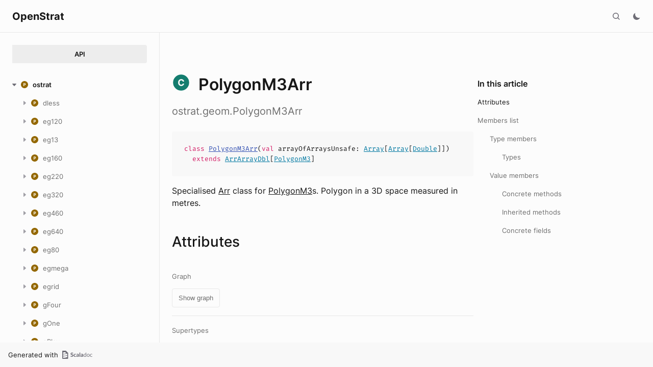

--- FILE ---
content_type: text/html
request_url: https://richstrat.com/api/ostrat/geom/PolygonM3Arr.html
body_size: 847594
content:
<!DOCTYPE html><html data-pathToRoot="../../" data-rawLocation="ostrat/geom/PolygonM3Arr" data-dynamicSideMenu="false"><head><meta charset="utf-8"></meta><meta name="viewport" content="width=device-width, initial-scale=1, maximum-scale=1"></meta><title>PolygonM3Arr</title><link rel="shortcut icon" type="image/x-icon" href="../../favicon.ico"></link><script type="text/javascript" src="../../scripts/theme.js"></script><script type="text/javascript" src="../../scripts/searchData.js" defer="true"></script><script type="text/javascript" src="../../scripts/scastieConfiguration.js" defer="true"></script><link rel="stylesheet" href="../../styles/theme/bundle.css"></link><link rel="stylesheet" href="../../styles/theme/components/bundle.css"></link><link rel="stylesheet" href="../../styles/theme/components/button/bundle.css"></link><link rel="stylesheet" href="../../styles/theme/layout/bundle.css"></link><link rel="stylesheet" href="../../styles/nord-light.css"></link><link rel="stylesheet" href="../../styles/dotty-icons.css"></link><link rel="stylesheet" href="../../styles/filter-bar.css"></link><link rel="stylesheet" href="../../styles/code-snippets.css"></link><link rel="stylesheet" href="../../styles/searchbar.css"></link><link rel="stylesheet" href="../../styles/social-links.css"></link><link rel="stylesheet" href="../../styles/versions-dropdown.css"></link><link rel="stylesheet" href="../../styles/content-contributors.css"></link><link rel="stylesheet" href="../../styles/fontawesome.css"></link><script type="text/javascript" src="../../hljs/highlight.pack.js" defer="true"></script><script type="text/javascript" src="../../scripts/hljs-scala3.js" defer="true"></script><script type="text/javascript" src="../../scripts/ux.js" defer="true"></script><script type="text/javascript" src="../../scripts/common/component.js" defer="true"></script><script type="text/javascript" src="../../scripts/common/utils.js" defer="true"></script><script type="text/javascript" src="../../scripts/components/FilterBar.js" defer="true"></script><script type="text/javascript" src="../../scripts/components/DocumentableList.js" defer="true"></script><script type="text/javascript" src="../../scripts/components/Input.js" defer="true"></script><script type="text/javascript" src="../../scripts/components/FilterGroup.js" defer="true"></script><script type="text/javascript" src="../../scripts/components/Filter.js" defer="true"></script><script type="text/javascript" src="../../scripts/scaladoc-scalajs.js" defer="true"></script><script type="text/javascript" src="../../scripts/contributors.js" defer="true"></script><script type="text/javascript" src="https://code.jquery.com/jquery-3.5.1.min.js" defer="true"></script><script type="text/javascript" src="https://d3js.org/d3.v6.min.js" defer="true"></script><script type="text/javascript" src="https://cdn.jsdelivr.net/npm/graphlib-dot@0.6.2/dist/graphlib-dot.min.js" defer="true"></script><script type="text/javascript" src="https://cdnjs.cloudflare.com/ajax/libs/dagre-d3/0.6.1/dagre-d3.min.js" defer="true"></script><script type="text/javascript" src="https://scastie.scala-lang.org/embedded.js" defer="true"></script><script type="text/javascript" src="../../scripts/data.js" defer="true"></script><link rel="stylesheet" href="../../styles/apistyles.css"></link><script>var pathToRoot = "../../";</script></head><body><div id=""><div id="header" class="body-small"><div class="header-container-left"><a href="../../" class="logo-container"><span class="project-name h300">OpenStrat</span></a><span onclick="dropdownHandler(event)" class="text-button with-arrow" id="dropdown-trigger"><a></a></span><div id="version-dropdown" class="dropdown-menu"></div></div><div class="header-container-right"><button id="search-toggle" class="icon-button"></button><span id="theme-toggle" class="icon-button"></span><span id="mobile-menu-toggle" class="icon-button hamburger"></span></div></div><div id="mobile-menu"><div class="mobile-menu-header body-small"><span class="mobile-menu-logo"><span class="project-name h300">OpenStrat</span></span><button id="mobile-menu-close" class="icon-button close"></button></div><div class="mobile-menu-container body-medium"><input id="mobile-scaladoc-searchbar-input" class="scaladoc-searchbar-input" type="search" placeholder="Find anything"></input><span id="mobile-theme-toggle" class="mobile-menu-item mode"></span></div></div><span id="mobile-sidebar-toggle" class="floating-button"></span><div id="leftColumn" class="body-small"><div class="switcher-container"><a id="api-nav-button" class="switcher h100 selected" href="../../index.html">API</a></div><nav id="api-nav" class="side-menu"><div class="ni n0 expanded"><span class="nh h100 expanded cs"><button class="ar icon-button expanded"></button><a href="../../ostrat.html"><span class="micon pa"></span><span>ostrat</span></a></span><div class="ni n1"><span class="nh "><button class="ar icon-button "></button><a href="../dless.html"><span class="micon pa"></span><span>dless</span></a></span><div class="ni n2 "><span class="nh "><a href="../dless/Army.html"><span class="micon cl"></span><span>Army</span></a></span></div><div class="ni n2 "><span class="nh "><a href="../dless/Austria$.html"><span class="micon ob"></span><span>Austria</span></a></span></div><div class="ni n2 "><span class="nh "><a href="../dless/Britain$.html"><span class="micon ob"></span><span>Britain</span></a></span></div><div class="ni n2 "><span class="nh "><a href="../dless/DLessGame.html"><span class="micon cl"></span><span>DLessGame</span></a></span></div><div class="ni n2 "><span class="nh "><a href="../dless/DLessGui.html"><span class="micon cl"></span><span>DLessGui</span></a></span></div><div class="ni n2 "><span class="nh "><a href="../dless/DLessGui$.html"><span class="micon ob"></span><span>DLessGui</span></a></span></div><div class="ni n2 "><span class="nh "><a href="../dless/DLessLaunch$.html"><span class="micon ob"></span><span>DLessLaunch</span></a></span></div><div class="ni n2 "><span class="nh "><a href="../dless/DLessScen.html"><span class="micon tr"></span><span>DLessScen</span></a></span></div><div class="ni n2 "><span class="nh "><a href="../dless/DLessScen1$.html"><span class="micon ob"></span><span>DLessScen1</span></a></span></div><div class="ni n2 "><span class="nh "><a href="../dless/DLessScen2$.html"><span class="micon ob"></span><span>DLessScen2</span></a></span></div><div class="ni n2 "><span class="nh "><a href="../dless/DLessSettings.html"><span class="micon cl"></span><span>DLessSettings</span></a></span></div><div class="ni n2 "><span class="nh "><a href="../dless/France$.html"><span class="micon ob"></span><span>France</span></a></span></div><div class="ni n2 "><span class="nh "><a href="../dless/Germany$.html"><span class="micon ob"></span><span>Germany</span></a></span></div><div class="ni n2 "><span class="nh "><a href="../dless/Italy$.html"><span class="micon ob"></span><span>Italy</span></a></span></div><div class="ni n2 "><span class="nh "><a href="../dless/Nation.html"><span class="micon tr"></span><span>Nation</span></a></span></div><div class="ni n2 "><span class="nh "><a href="../dless/NationLess$.html"><span class="micon ob"></span><span>NationLess</span></a></span></div><div class="ni n2 "><span class="nh "><a href="../dless/NationOpt.html"><span class="micon tr"></span><span>NationOpt</span></a></span></div><div class="ni n2 "><span class="nh "><a href="../dless/Neutral$.html"><span class="micon ob"></span><span>Neutral</span></a></span></div><div class="ni n2 "><span class="nh "><a href="../dless/Ottoman$.html"><span class="micon ob"></span><span>Ottoman</span></a></span></div><div class="ni n2 "><span class="nh "><a href="../dless/Russia$.html"><span class="micon ob"></span><span>Russia</span></a></span></div><div class="ni n2 "><span class="nh "><a href="../dless/Spain$.html"><span class="micon ob"></span><span>Spain</span></a></span></div></div><div class="ni n1"><span class="nh "><button class="ar icon-button "></button><a href="../eg120.html"><span class="micon pa"></span><span>eg120</span></a></span><div class="ni n2 "><span class="nh "><a href="../eg120/BritReg120$.html"><span class="micon ob"></span><span>BritReg120</span></a></span></div><div class="ni n2 "><span class="nh "><a href="../eg120/EGrid120$.html"><span class="micon ob"></span><span>EGrid120</span></a></span></div><div class="ni n2 "><span class="nh "><a href="../eg120/EGrid120Long.html"><span class="micon cl"></span><span>EGrid120Long</span></a></span></div><div class="ni n2 "><span class="nh "><a href="../eg120/EGrid120Long$.html"><span class="micon ob"></span><span>EGrid120Long</span></a></span></div><div class="ni n2 "><span class="nh "><a href="../eg120/EGrid120LongFull.html"><span class="micon cl"></span><span>EGrid120LongFull</span></a></span></div><div class="ni n2 "><span class="nh "><a href="../eg120/EGrid120LongFull$.html"><span class="micon ob"></span><span>EGrid120LongFull</span></a></span></div><div class="ni n2 "><span class="nh "><a href="../eg120/EGrid120LongMulti.html"><span class="micon tr"></span><span>EGrid120LongMulti</span></a></span></div><div class="ni n2 "><span class="nh "><a href="../eg120/EGrid120LongMulti$.html"><span class="micon ob"></span><span>EGrid120LongMulti</span></a></span></div><div class="ni n2 "><span class="nh "><a href="../eg120/EGrid120LongPart.html"><span class="micon cl"></span><span>EGrid120LongPart</span></a></span></div><div class="ni n2 "><span class="nh "><a href="../eg120/EGrid120Sys.html"><span class="micon tr"></span><span>EGrid120Sys</span></a></span></div><div class="ni n2 "><span class="nh "><a href="../eg120/Long120Terrs.html"><span class="micon tr"></span><span>Long120Terrs</span></a></span></div><div class="ni n2 "><span class="nh "><a href="../eg120/Scen120Africa$.html"><span class="micon ob"></span><span>Scen120Africa</span></a></span></div><div class="ni n2 "><span class="nh "><a href="../eg120/Scen120Europe$.html"><span class="micon ob"></span><span>Scen120Europe</span></a></span></div><div class="ni n2 "><span class="nh "><a href="../eg120/Terr120E0$.html"><span class="micon ob"></span><span>Terr120E0</span></a></span></div><div class="ni n2 "><span class="nh "><a href="../eg120/Terr120E30$.html"><span class="micon ob"></span><span>Terr120E30</span></a></span></div><div class="ni n2 "><span class="nh "><a href="../eg120/Terr120E60$.html"><span class="micon ob"></span><span>Terr120E60</span></a></span></div><div class="ni n2 "><span class="nh "><a href="../eg120/Terr120W30$.html"><span class="micon ob"></span><span>Terr120W30</span></a></span></div></div><div class="ni n1"><span class="nh "><button class="ar icon-button "></button><a href="../eg13.html"><span class="micon pa"></span><span>eg13</span></a></span><div class="ni n2 "><span class="nh "><a href="../eg13/EGrid13$.html"><span class="micon ob"></span><span>EGrid13</span></a></span></div><div class="ni n2 "><span class="nh "><a href="../eg13/EGrid13Long.html"><span class="micon cl"></span><span>EGrid13Long</span></a></span></div><div class="ni n2 "><span class="nh "><a href="../eg13/EGrid13Long$.html"><span class="micon ob"></span><span>EGrid13Long</span></a></span></div><div class="ni n2 "><span class="nh "><a href="../eg13/EGrid13LongFull.html"><span class="micon cl"></span><span>EGrid13LongFull</span></a></span></div><div class="ni n2 "><span class="nh "><a href="../eg13/EGrid13LongFull$.html"><span class="micon ob"></span><span>EGrid13LongFull</span></a></span></div><div class="ni n2 "><span class="nh "><a href="../eg13/EGrid13LongMulti.html"><span class="micon tr"></span><span>EGrid13LongMulti</span></a></span></div><div class="ni n2 "><span class="nh "><a href="../eg13/EGrid13LongMulti$.html"><span class="micon ob"></span><span>EGrid13LongMulti</span></a></span></div><div class="ni n2 "><span class="nh "><a href="../eg13/EGrid13LongPart.html"><span class="micon cl"></span><span>EGrid13LongPart</span></a></span></div><div class="ni n2 "><span class="nh "><a href="../eg13/EGrid13Sys.html"><span class="micon tr"></span><span>EGrid13Sys</span></a></span></div><div class="ni n2 "><span class="nh "><a href="../eg13/Long13Terrs.html"><span class="micon tr"></span><span>Long13Terrs</span></a></span></div><div class="ni n2 "><span class="nh "><a href="../eg13/Scen13Africa$.html"><span class="micon ob"></span><span>Scen13Africa</span></a></span></div><div class="ni n2 "><span class="nh "><a href="../eg13/Scen13All$.html"><span class="micon ob"></span><span>Scen13All</span></a></span></div><div class="ni n2 "><span class="nh "><a href="../eg13/Scen13Atlantic$.html"><span class="micon ob"></span><span>Scen13Atlantic</span></a></span></div><div class="ni n2 "><span class="nh "><a href="../eg13/Scen13ChinaJapan$.html"><span class="micon ob"></span><span>Scen13ChinaJapan</span></a></span></div><div class="ni n2 "><span class="nh "><a href="../eg13/Scen13DateLine$.html"><span class="micon ob"></span><span>Scen13DateLine</span></a></span></div><div class="ni n2 "><span class="nh "><a href="../eg13/Scen13Europe$.html"><span class="micon ob"></span><span>Scen13Europe</span></a></span></div><div class="ni n2 "><span class="nh "><a href="../eg13/Scen13India$.html"><span class="micon ob"></span><span>Scen13India</span></a></span></div><div class="ni n2 "><span class="nh "><a href="../eg13/Scen13NorthAmerica$.html"><span class="micon ob"></span><span>Scen13NorthAmerica</span></a></span></div><div class="ni n2 "><span class="nh "><a href="../eg13/Terr13E0$.html"><span class="micon ob"></span><span>Terr13E0</span></a></span></div><div class="ni n2 "><span class="nh "><a href="../eg13/Terr13E120$.html"><span class="micon ob"></span><span>Terr13E120</span></a></span></div><div class="ni n2 "><span class="nh "><a href="../eg13/Terr13E150$.html"><span class="micon ob"></span><span>Terr13E150</span></a></span></div><div class="ni n2 "><span class="nh "><a href="../eg13/Terr13E180$.html"><span class="micon ob"></span><span>Terr13E180</span></a></span></div><div class="ni n2 "><span class="nh "><a href="../eg13/Terr13E30$.html"><span class="micon ob"></span><span>Terr13E30</span></a></span></div><div class="ni n2 "><span class="nh "><a href="../eg13/Terr13E60$.html"><span class="micon ob"></span><span>Terr13E60</span></a></span></div><div class="ni n2 "><span class="nh "><a href="../eg13/Terr13E90$.html"><span class="micon ob"></span><span>Terr13E90</span></a></span></div><div class="ni n2 "><span class="nh "><a href="../eg13/Terr13W120$.html"><span class="micon ob"></span><span>Terr13W120</span></a></span></div><div class="ni n2 "><span class="nh "><a href="../eg13/Terr13W150$.html"><span class="micon ob"></span><span>Terr13W150</span></a></span></div><div class="ni n2 "><span class="nh "><a href="../eg13/Terr13W30$.html"><span class="micon ob"></span><span>Terr13W30</span></a></span></div><div class="ni n2 "><span class="nh "><a href="../eg13/Terr13W60$.html"><span class="micon ob"></span><span>Terr13W60</span></a></span></div><div class="ni n2 "><span class="nh "><a href="../eg13/Terr13W90$.html"><span class="micon ob"></span><span>Terr13W90</span></a></span></div></div><div class="ni n1"><span class="nh "><button class="ar icon-button "></button><a href="../eg160.html"><span class="micon pa"></span><span>eg160</span></a></span><div class="ni n2 "><span class="nh "><a href="../eg160/Brit160$.html"><span class="micon ob"></span><span>Brit160</span></a></span></div><div class="ni n2 "><span class="nh "><a href="../eg160/EGrid160$.html"><span class="micon ob"></span><span>EGrid160</span></a></span></div><div class="ni n2 "><span class="nh "><a href="../eg160/EGrid160Long.html"><span class="micon cl"></span><span>EGrid160Long</span></a></span></div><div class="ni n2 "><span class="nh "><a href="../eg160/EGrid160Long$.html"><span class="micon ob"></span><span>EGrid160Long</span></a></span></div><div class="ni n2 "><span class="nh "><a href="../eg160/EGrid160LongFull.html"><span class="micon cl"></span><span>EGrid160LongFull</span></a></span></div><div class="ni n2 "><span class="nh "><a href="../eg160/EGrid160LongFull$.html"><span class="micon ob"></span><span>EGrid160LongFull</span></a></span></div><div class="ni n2 "><span class="nh "><a href="../eg160/EGrid160LongMulti.html"><span class="micon tr"></span><span>EGrid160LongMulti</span></a></span></div><div class="ni n2 "><span class="nh "><a href="../eg160/EGrid160LongPart.html"><span class="micon cl"></span><span>EGrid160LongPart</span></a></span></div><div class="ni n2 "><span class="nh "><a href="../eg160/EGrid160Sys.html"><span class="micon tr"></span><span>EGrid160Sys</span></a></span></div><div class="ni n2 "><span class="nh "><a href="../eg160/Long160Terrs.html"><span class="micon tr"></span><span>Long160Terrs</span></a></span></div><div class="ni n2 "><span class="nh "><a href="../eg160/Scen160Africa$.html"><span class="micon ob"></span><span>Scen160Africa</span></a></span></div><div class="ni n2 "><span class="nh "><a href="../eg160/Scen160ChinaJapan$.html"><span class="micon ob"></span><span>Scen160ChinaJapan</span></a></span></div><div class="ni n2 "><span class="nh "><a href="../eg160/Scen160Europe$.html"><span class="micon ob"></span><span>Scen160Europe</span></a></span></div><div class="ni n2 "><span class="nh "><a href="../eg160/Scen160NorthAmerica$.html"><span class="micon ob"></span><span>Scen160NorthAmerica</span></a></span></div><div class="ni n2 "><span class="nh "><a href="../eg160/Terr160E0$.html"><span class="micon ob"></span><span>Terr160E0</span></a></span></div><div class="ni n2 "><span class="nh "><a href="../eg160/Terr160E120$.html"><span class="micon ob"></span><span>Terr160E120</span></a></span></div><div class="ni n2 "><span class="nh "><a href="../eg160/Terr160E150$.html"><span class="micon ob"></span><span>Terr160E150</span></a></span></div><div class="ni n2 "><span class="nh "><a href="../eg160/Terr160E30$.html"><span class="micon ob"></span><span>Terr160E30</span></a></span></div><div class="ni n2 "><span class="nh "><a href="../eg160/Terr160W120$.html"><span class="micon ob"></span><span>Terr160W120</span></a></span></div><div class="ni n2 "><span class="nh "><a href="../eg160/Terr160W30$.html"><span class="micon ob"></span><span>Terr160W30</span></a></span></div><div class="ni n2 "><span class="nh "><a href="../eg160/Terr160W60$.html"><span class="micon ob"></span><span>Terr160W60</span></a></span></div><div class="ni n2 "><span class="nh "><a href="../eg160/Terr160W90$.html"><span class="micon ob"></span><span>Terr160W90</span></a></span></div></div><div class="ni n1"><span class="nh "><button class="ar icon-button "></button><a href="../eg220.html"><span class="micon pa"></span><span>eg220</span></a></span><div class="ni n2 "><span class="nh "><a href="../eg220/BritReg220$.html"><span class="micon ob"></span><span>BritReg220</span></a></span></div><div class="ni n2 "><span class="nh "><a href="../eg220/EGrid220$.html"><span class="micon ob"></span><span>EGrid220</span></a></span></div><div class="ni n2 "><span class="nh "><a href="../eg220/EGrid220Long.html"><span class="micon cl"></span><span>EGrid220Long</span></a></span></div><div class="ni n2 "><span class="nh "><a href="../eg220/EGrid220Long$.html"><span class="micon ob"></span><span>EGrid220Long</span></a></span></div><div class="ni n2 "><span class="nh "><a href="../eg220/EGrid220LongFull.html"><span class="micon cl"></span><span>EGrid220LongFull</span></a></span></div><div class="ni n2 "><span class="nh "><a href="../eg220/EGrid220LongFull$.html"><span class="micon ob"></span><span>EGrid220LongFull</span></a></span></div><div class="ni n2 "><span class="nh "><a href="../eg220/EGrid220LongMulti.html"><span class="micon tr"></span><span>EGrid220LongMulti</span></a></span></div><div class="ni n2 "><span class="nh "><a href="../eg220/EGrid220LongMulti$.html"><span class="micon ob"></span><span>EGrid220LongMulti</span></a></span></div><div class="ni n2 "><span class="nh "><a href="../eg220/EGrid220LongPart.html"><span class="micon cl"></span><span>EGrid220LongPart</span></a></span></div><div class="ni n2 "><span class="nh "><a href="../eg220/EGrid220Sys.html"><span class="micon tr"></span><span>EGrid220Sys</span></a></span></div><div class="ni n2 "><span class="nh "><a href="../eg220/Long220Terrs.html"><span class="micon tr"></span><span>Long220Terrs</span></a></span></div><div class="ni n2 "><span class="nh "><a href="../eg220/Scen220Africa$.html"><span class="micon ob"></span><span>Scen220Africa</span></a></span></div><div class="ni n2 "><span class="nh "><a href="../eg220/Scen220Atlantic$.html"><span class="micon ob"></span><span>Scen220Atlantic</span></a></span></div><div class="ni n2 "><span class="nh "><a href="../eg220/Scen220Europe$.html"><span class="micon ob"></span><span>Scen220Europe</span></a></span></div><div class="ni n2 "><span class="nh "><a href="../eg220/Scen220NorthAmerica$.html"><span class="micon ob"></span><span>Scen220NorthAmerica</span></a></span></div><div class="ni n2 "><span class="nh "><a href="../eg220/Scen220NorthAmerica2$.html"><span class="micon ob"></span><span>Scen220NorthAmerica2</span></a></span></div><div class="ni n2 "><span class="nh "><a href="../eg220/Terr220E0$.html"><span class="micon ob"></span><span>Terr220E0</span></a></span></div><div class="ni n2 "><span class="nh "><a href="../eg220/Terr220E150$.html"><span class="micon ob"></span><span>Terr220E150</span></a></span></div><div class="ni n2 "><span class="nh "><a href="../eg220/Terr220E30$.html"><span class="micon ob"></span><span>Terr220E30</span></a></span></div><div class="ni n2 "><span class="nh "><a href="../eg220/Terr220E60$.html"><span class="micon ob"></span><span>Terr220E60</span></a></span></div><div class="ni n2 "><span class="nh "><a href="../eg220/Terr220W120$.html"><span class="micon ob"></span><span>Terr220W120</span></a></span></div><div class="ni n2 "><span class="nh "><a href="../eg220/Terr220W30$.html"><span class="micon ob"></span><span>Terr220W30</span></a></span></div><div class="ni n2 "><span class="nh "><a href="../eg220/Terr220W60$.html"><span class="micon ob"></span><span>Terr220W60</span></a></span></div><div class="ni n2 "><span class="nh "><a href="../eg220/Terr220W90$.html"><span class="micon ob"></span><span>Terr220W90</span></a></span></div></div><div class="ni n1"><span class="nh "><button class="ar icon-button "></button><a href="../eg320.html"><span class="micon pa"></span><span>eg320</span></a></span><div class="ni n2 "><span class="nh "><a href="../eg320/BritReg320$.html"><span class="micon ob"></span><span>BritReg320</span></a></span></div><div class="ni n2 "><span class="nh "><a href="../eg320/EGrid320$.html"><span class="micon ob"></span><span>EGrid320</span></a></span></div><div class="ni n2 "><span class="nh "><a href="../eg320/EGrid320Long.html"><span class="micon cl"></span><span>EGrid320Long</span></a></span></div><div class="ni n2 "><span class="nh "><a href="../eg320/EGrid320Long$.html"><span class="micon ob"></span><span>EGrid320Long</span></a></span></div><div class="ni n2 "><span class="nh "><a href="../eg320/EGrid320LongFull.html"><span class="micon cl"></span><span>EGrid320LongFull</span></a></span></div><div class="ni n2 "><span class="nh "><a href="../eg320/EGrid320LongFull$.html"><span class="micon ob"></span><span>EGrid320LongFull</span></a></span></div><div class="ni n2 "><span class="nh "><a href="../eg320/EGrid320LongMulti.html"><span class="micon tr"></span><span>EGrid320LongMulti</span></a></span></div><div class="ni n2 "><span class="nh "><a href="../eg320/EGrid320LongPart.html"><span class="micon cl"></span><span>EGrid320LongPart</span></a></span></div><div class="ni n2 "><span class="nh "><a href="../eg320/EGrid320Sys.html"><span class="micon tr"></span><span>EGrid320Sys</span></a></span></div><div class="ni n2 "><span class="nh "><a href="../eg320/Long320Terrs.html"><span class="micon tr"></span><span>Long320Terrs</span></a></span></div><div class="ni n2 "><span class="nh "><a href="../eg320/Scen320Africa$.html"><span class="micon ob"></span><span>Scen320Africa</span></a></span></div><div class="ni n2 "><span class="nh "><a href="../eg320/Scen320All$.html"><span class="micon ob"></span><span>Scen320All</span></a></span></div><div class="ni n2 "><span class="nh "><a href="../eg320/Scen320Atlantic$.html"><span class="micon ob"></span><span>Scen320Atlantic</span></a></span></div><div class="ni n2 "><span class="nh "><a href="../eg320/Scen320ChinaJapan$.html"><span class="micon ob"></span><span>Scen320ChinaJapan</span></a></span></div><div class="ni n2 "><span class="nh "><a href="../eg320/Scen320DateLine$.html"><span class="micon ob"></span><span>Scen320DateLine</span></a></span></div><div class="ni n2 "><span class="nh "><a href="../eg320/Scen320Europe$.html"><span class="micon ob"></span><span>Scen320Europe</span></a></span></div><div class="ni n2 "><span class="nh "><a href="../eg320/Scen320India$.html"><span class="micon ob"></span><span>Scen320India</span></a></span></div><div class="ni n2 "><span class="nh "><a href="../eg320/Scen320NorthAmerica$.html"><span class="micon ob"></span><span>Scen320NorthAmerica</span></a></span></div><div class="ni n2 "><span class="nh "><a href="../eg320/Terr320E0$.html"><span class="micon ob"></span><span>Terr320E0</span></a></span></div><div class="ni n2 "><span class="nh "><a href="../eg320/Terr320E120$.html"><span class="micon ob"></span><span>Terr320E120</span></a></span></div><div class="ni n2 "><span class="nh "><a href="../eg320/Terr320E150$.html"><span class="micon ob"></span><span>Terr320E150</span></a></span></div><div class="ni n2 "><span class="nh "><a href="../eg320/Terr320E180$.html"><span class="micon ob"></span><span>Terr320E180</span></a></span></div><div class="ni n2 "><span class="nh "><a href="../eg320/Terr320E30$.html"><span class="micon ob"></span><span>Terr320E30</span></a></span></div><div class="ni n2 "><span class="nh "><a href="../eg320/Terr320E60$.html"><span class="micon ob"></span><span>Terr320E60</span></a></span></div><div class="ni n2 "><span class="nh "><a href="../eg320/Terr320E90$.html"><span class="micon ob"></span><span>Terr320E90</span></a></span></div><div class="ni n2 "><span class="nh "><a href="../eg320/Terr320W120$.html"><span class="micon ob"></span><span>Terr320W120</span></a></span></div><div class="ni n2 "><span class="nh "><a href="../eg320/Terr320W150$.html"><span class="micon ob"></span><span>Terr320W150</span></a></span></div><div class="ni n2 "><span class="nh "><a href="../eg320/Terr320W30$.html"><span class="micon ob"></span><span>Terr320W30</span></a></span></div><div class="ni n2 "><span class="nh "><a href="../eg320/Terr320W60$.html"><span class="micon ob"></span><span>Terr320W60</span></a></span></div><div class="ni n2 "><span class="nh "><a href="../eg320/Terr320W90$.html"><span class="micon ob"></span><span>Terr320W90</span></a></span></div></div><div class="ni n1"><span class="nh "><button class="ar icon-button "></button><a href="../eg460.html"><span class="micon pa"></span><span>eg460</span></a></span><div class="ni n2 "><span class="nh "><a href="../eg460/EGrid460$.html"><span class="micon ob"></span><span>EGrid460</span></a></span></div><div class="ni n2 "><span class="nh "><a href="../eg460/EGrid460Long.html"><span class="micon cl"></span><span>EGrid460Long</span></a></span></div><div class="ni n2 "><span class="nh "><a href="../eg460/EGrid460Long$.html"><span class="micon ob"></span><span>EGrid460Long</span></a></span></div><div class="ni n2 "><span class="nh "><a href="../eg460/EGrid460LongFull.html"><span class="micon cl"></span><span>EGrid460LongFull</span></a></span></div><div class="ni n2 "><span class="nh "><a href="../eg460/EGrid460LongFull$.html"><span class="micon ob"></span><span>EGrid460LongFull</span></a></span></div><div class="ni n2 "><span class="nh "><a href="../eg460/EGrid460LongMulti.html"><span class="micon tr"></span><span>EGrid460LongMulti</span></a></span></div><div class="ni n2 "><span class="nh "><a href="../eg460/EGrid460LongMulti$.html"><span class="micon ob"></span><span>EGrid460LongMulti</span></a></span></div><div class="ni n2 "><span class="nh "><a href="../eg460/EGrid460LongPart.html"><span class="micon cl"></span><span>EGrid460LongPart</span></a></span></div><div class="ni n2 "><span class="nh "><a href="../eg460/EGrid460Sys.html"><span class="micon tr"></span><span>EGrid460Sys</span></a></span></div><div class="ni n2 "><span class="nh "><a href="../eg460/Long460Terrs.html"><span class="micon tr"></span><span>Long460Terrs</span></a></span></div><div class="ni n2 "><span class="nh "><a href="../eg460/Scen460Africa$.html"><span class="micon ob"></span><span>Scen460Africa</span></a></span></div><div class="ni n2 "><span class="nh "><a href="../eg460/Scen460All$.html"><span class="micon ob"></span><span>Scen460All</span></a></span></div><div class="ni n2 "><span class="nh "><a href="../eg460/Scen460Atlantic$.html"><span class="micon ob"></span><span>Scen460Atlantic</span></a></span></div><div class="ni n2 "><span class="nh "><a href="../eg460/Scen460ChinaJapan$.html"><span class="micon ob"></span><span>Scen460ChinaJapan</span></a></span></div><div class="ni n2 "><span class="nh "><a href="../eg460/Scen460DateLine$.html"><span class="micon ob"></span><span>Scen460DateLine</span></a></span></div><div class="ni n2 "><span class="nh "><a href="../eg460/Scen460Europe$.html"><span class="micon ob"></span><span>Scen460Europe</span></a></span></div><div class="ni n2 "><span class="nh "><a href="../eg460/Scen460India$.html"><span class="micon ob"></span><span>Scen460India</span></a></span></div><div class="ni n2 "><span class="nh "><a href="../eg460/Scen460NorthAmerica$.html"><span class="micon ob"></span><span>Scen460NorthAmerica</span></a></span></div><div class="ni n2 "><span class="nh "><a href="../eg460/Terr460E0$.html"><span class="micon ob"></span><span>Terr460E0</span></a></span></div><div class="ni n2 "><span class="nh "><a href="../eg460/Terr460E120$.html"><span class="micon ob"></span><span>Terr460E120</span></a></span></div><div class="ni n2 "><span class="nh "><a href="../eg460/Terr460E150$.html"><span class="micon ob"></span><span>Terr460E150</span></a></span></div><div class="ni n2 "><span class="nh "><a href="../eg460/Terr460E180$.html"><span class="micon ob"></span><span>Terr460E180</span></a></span></div><div class="ni n2 "><span class="nh "><a href="../eg460/Terr460E30$.html"><span class="micon ob"></span><span>Terr460E30</span></a></span></div><div class="ni n2 "><span class="nh "><a href="../eg460/Terr460E60$.html"><span class="micon ob"></span><span>Terr460E60</span></a></span></div><div class="ni n2 "><span class="nh "><a href="../eg460/Terr460E90$.html"><span class="micon ob"></span><span>Terr460E90</span></a></span></div><div class="ni n2 "><span class="nh "><a href="../eg460/Terr460W120$.html"><span class="micon ob"></span><span>Terr460W120</span></a></span></div><div class="ni n2 "><span class="nh "><a href="../eg460/Terr460W150$.html"><span class="micon ob"></span><span>Terr460W150</span></a></span></div><div class="ni n2 "><span class="nh "><a href="../eg460/Terr460W30$.html"><span class="micon ob"></span><span>Terr460W30</span></a></span></div><div class="ni n2 "><span class="nh "><a href="../eg460/Terr460W60$.html"><span class="micon ob"></span><span>Terr460W60</span></a></span></div><div class="ni n2 "><span class="nh "><a href="../eg460/Terr460W90$.html"><span class="micon ob"></span><span>Terr460W90</span></a></span></div></div><div class="ni n1"><span class="nh "><button class="ar icon-button "></button><a href="../eg640.html"><span class="micon pa"></span><span>eg640</span></a></span><div class="ni n2 "><span class="nh "><a href="../eg640/EGrid640$.html"><span class="micon ob"></span><span>EGrid640</span></a></span></div><div class="ni n2 "><span class="nh "><a href="../eg640/EGrid640Long.html"><span class="micon cl"></span><span>EGrid640Long</span></a></span></div><div class="ni n2 "><span class="nh "><a href="../eg640/EGrid640Long$.html"><span class="micon ob"></span><span>EGrid640Long</span></a></span></div><div class="ni n2 "><span class="nh "><a href="../eg640/EGrid640LongFull.html"><span class="micon cl"></span><span>EGrid640LongFull</span></a></span></div><div class="ni n2 "><span class="nh "><a href="../eg640/EGrid640LongFull$.html"><span class="micon ob"></span><span>EGrid640LongFull</span></a></span></div><div class="ni n2 "><span class="nh "><a href="../eg640/EGrid640LongMulti.html"><span class="micon tr"></span><span>EGrid640LongMulti</span></a></span></div><div class="ni n2 "><span class="nh "><a href="../eg640/EGrid640LongMulti$.html"><span class="micon ob"></span><span>EGrid640LongMulti</span></a></span></div><div class="ni n2 "><span class="nh "><a href="../eg640/EGrid640LongPart.html"><span class="micon cl"></span><span>EGrid640LongPart</span></a></span></div><div class="ni n2 "><span class="nh "><a href="../eg640/EGrid640Sys.html"><span class="micon tr"></span><span>EGrid640Sys</span></a></span></div><div class="ni n2 "><span class="nh "><a href="../eg640/Long640Terrs.html"><span class="micon tr"></span><span>Long640Terrs</span></a></span></div><div class="ni n2 "><span class="nh "><a href="../eg640/Scen640Africa$.html"><span class="micon ob"></span><span>Scen640Africa</span></a></span></div><div class="ni n2 "><span class="nh "><a href="../eg640/Scen640All$.html"><span class="micon ob"></span><span>Scen640All</span></a></span></div><div class="ni n2 "><span class="nh "><a href="../eg640/Scen640Atlantic$.html"><span class="micon ob"></span><span>Scen640Atlantic</span></a></span></div><div class="ni n2 "><span class="nh "><a href="../eg640/Scen640ChinaJapan$.html"><span class="micon ob"></span><span>Scen640ChinaJapan</span></a></span></div><div class="ni n2 "><span class="nh "><a href="../eg640/Scen640DateLine$.html"><span class="micon ob"></span><span>Scen640DateLine</span></a></span></div><div class="ni n2 "><span class="nh "><a href="../eg640/Scen640Europe$.html"><span class="micon ob"></span><span>Scen640Europe</span></a></span></div><div class="ni n2 "><span class="nh "><a href="../eg640/Scen640India$.html"><span class="micon ob"></span><span>Scen640India</span></a></span></div><div class="ni n2 "><span class="nh "><a href="../eg640/Scen640NorthAmerica$.html"><span class="micon ob"></span><span>Scen640NorthAmerica</span></a></span></div><div class="ni n2 "><span class="nh "><a href="../eg640/Terr640E0$.html"><span class="micon ob"></span><span>Terr640E0</span></a></span></div><div class="ni n2 "><span class="nh "><a href="../eg640/Terr640E120$.html"><span class="micon ob"></span><span>Terr640E120</span></a></span></div><div class="ni n2 "><span class="nh "><a href="../eg640/Terr640E150$.html"><span class="micon ob"></span><span>Terr640E150</span></a></span></div><div class="ni n2 "><span class="nh "><a href="../eg640/Terr640E180$.html"><span class="micon ob"></span><span>Terr640E180</span></a></span></div><div class="ni n2 "><span class="nh "><a href="../eg640/Terr640E30$.html"><span class="micon ob"></span><span>Terr640E30</span></a></span></div><div class="ni n2 "><span class="nh "><a href="../eg640/Terr640E60$.html"><span class="micon ob"></span><span>Terr640E60</span></a></span></div><div class="ni n2 "><span class="nh "><a href="../eg640/Terr640E90$.html"><span class="micon ob"></span><span>Terr640E90</span></a></span></div><div class="ni n2 "><span class="nh "><a href="../eg640/Terr640W120$.html"><span class="micon ob"></span><span>Terr640W120</span></a></span></div><div class="ni n2 "><span class="nh "><a href="../eg640/Terr640W150$.html"><span class="micon ob"></span><span>Terr640W150</span></a></span></div><div class="ni n2 "><span class="nh "><a href="../eg640/Terr640W30$.html"><span class="micon ob"></span><span>Terr640W30</span></a></span></div><div class="ni n2 "><span class="nh "><a href="../eg640/Terr640W60$.html"><span class="micon ob"></span><span>Terr640W60</span></a></span></div><div class="ni n2 "><span class="nh "><a href="../eg640/Terr640W90$.html"><span class="micon ob"></span><span>Terr640W90</span></a></span></div></div><div class="ni n1"><span class="nh "><button class="ar icon-button "></button><a href="../eg80.html"><span class="micon pa"></span><span>eg80</span></a></span><div class="ni n2 "><span class="nh "><a href="../eg80/EGrid80$.html"><span class="micon ob"></span><span>EGrid80</span></a></span></div><div class="ni n2 "><span class="nh "><a href="../eg80/EGrid80LongFull.html"><span class="micon cl"></span><span>EGrid80LongFull</span></a></span></div><div class="ni n2 "><span class="nh "><a href="../eg80/EGrid80LongFull$.html"><span class="micon ob"></span><span>EGrid80LongFull</span></a></span></div><div class="ni n2 "><span class="nh "><a href="../eg80/EGrid80LongMulti.html"><span class="micon tr"></span><span>EGrid80LongMulti</span></a></span></div><div class="ni n2 "><span class="nh "><a href="../eg80/EGrid80LongPart.html"><span class="micon cl"></span><span>EGrid80LongPart</span></a></span></div><div class="ni n2 "><span class="nh "><a href="../eg80/EGrid80Sys.html"><span class="micon tr"></span><span>EGrid80Sys</span></a></span></div><div class="ni n2 "><span class="nh "><a href="../eg80/Long80Terrs.html"><span class="micon tr"></span><span>Long80Terrs</span></a></span></div><div class="ni n2 "><span class="nh "><a href="../eg80/Scen80Europe$.html"><span class="micon ob"></span><span>Scen80Europe</span></a></span></div><div class="ni n2 "><span class="nh "><a href="../eg80/Terr80E0$.html"><span class="micon ob"></span><span>Terr80E0</span></a></span></div><div class="ni n2 "><span class="nh "><a href="../eg80/Terr80E30$.html"><span class="micon ob"></span><span>Terr80E30</span></a></span></div><div class="ni n2 "><span class="nh "><a href="../eg80/WesternFront$.html"><span class="micon ob"></span><span>WesternFront</span></a></span></div></div><div class="ni n1"><span class="nh "><button class="ar icon-button "></button><a href="../egmega.html"><span class="micon pa"></span><span>egmega</span></a></span><div class="ni n2 "><span class="nh "><a href="../egmega/EGridMega$.html"><span class="micon ob"></span><span>EGridMega</span></a></span></div><div class="ni n2 "><span class="nh "><a href="../egmega/EGridMegaLong.html"><span class="micon cl"></span><span>EGridMegaLong</span></a></span></div><div class="ni n2 "><span class="nh "><a href="../egmega/EGridMegaLong$.html"><span class="micon ob"></span><span>EGridMegaLong</span></a></span></div><div class="ni n2 "><span class="nh "><a href="../egmega/EGridMegaLongFull.html"><span class="micon cl"></span><span>EGridMegaLongFull</span></a></span></div><div class="ni n2 "><span class="nh "><a href="../egmega/EGridMegaLongFull$.html"><span class="micon ob"></span><span>EGridMegaLongFull</span></a></span></div><div class="ni n2 "><span class="nh "><a href="../egmega/EGridMegaLongMulti.html"><span class="micon tr"></span><span>EGridMegaLongMulti</span></a></span></div><div class="ni n2 "><span class="nh "><a href="../egmega/EGridMegaLongMulti$.html"><span class="micon ob"></span><span>EGridMegaLongMulti</span></a></span></div><div class="ni n2 "><span class="nh "><a href="../egmega/EGridMegaLongPart.html"><span class="micon cl"></span><span>EGridMegaLongPart</span></a></span></div><div class="ni n2 "><span class="nh "><a href="../egmega/EGridMegaSys.html"><span class="micon tr"></span><span>EGridMegaSys</span></a></span></div><div class="ni n2 "><span class="nh "><a href="../egmega/LongMegaTerrs.html"><span class="micon tr"></span><span>LongMegaTerrs</span></a></span></div><div class="ni n2 "><span class="nh "><a href="../egmega/ScenMegaAfrica$.html"><span class="micon ob"></span><span>ScenMegaAfrica</span></a></span></div><div class="ni n2 "><span class="nh "><a href="../egmega/ScenMegaAll$.html"><span class="micon ob"></span><span>ScenMegaAll</span></a></span></div><div class="ni n2 "><span class="nh "><a href="../egmega/ScenMegaAtlantic$.html"><span class="micon ob"></span><span>ScenMegaAtlantic</span></a></span></div><div class="ni n2 "><span class="nh "><a href="../egmega/ScenMegaChinaJapan$.html"><span class="micon ob"></span><span>ScenMegaChinaJapan</span></a></span></div><div class="ni n2 "><span class="nh "><a href="../egmega/ScenMegaDateLine$.html"><span class="micon ob"></span><span>ScenMegaDateLine</span></a></span></div><div class="ni n2 "><span class="nh "><a href="../egmega/ScenMegaEurope$.html"><span class="micon ob"></span><span>ScenMegaEurope</span></a></span></div><div class="ni n2 "><span class="nh "><a href="../egmega/ScenMegaIndia$.html"><span class="micon ob"></span><span>ScenMegaIndia</span></a></span></div><div class="ni n2 "><span class="nh "><a href="../egmega/ScenMegaNorthAmerica$.html"><span class="micon ob"></span><span>ScenMegaNorthAmerica</span></a></span></div><div class="ni n2 "><span class="nh "><a href="../egmega/TerrMegaE0$.html"><span class="micon ob"></span><span>TerrMegaE0</span></a></span></div><div class="ni n2 "><span class="nh "><a href="../egmega/TerrMegaE120$.html"><span class="micon ob"></span><span>TerrMegaE120</span></a></span></div><div class="ni n2 "><span class="nh "><a href="../egmega/TerrMegaE150$.html"><span class="micon ob"></span><span>TerrMegaE150</span></a></span></div><div class="ni n2 "><span class="nh "><a href="../egmega/TerrMegaE180$.html"><span class="micon ob"></span><span>TerrMegaE180</span></a></span></div><div class="ni n2 "><span class="nh "><a href="../egmega/TerrMegaE30$.html"><span class="micon ob"></span><span>TerrMegaE30</span></a></span></div><div class="ni n2 "><span class="nh "><a href="../egmega/TerrMegaE60$.html"><span class="micon ob"></span><span>TerrMegaE60</span></a></span></div><div class="ni n2 "><span class="nh "><a href="../egmega/TerrMegaE90$.html"><span class="micon ob"></span><span>TerrMegaE90</span></a></span></div><div class="ni n2 "><span class="nh "><a href="../egmega/TerrMegaW120$.html"><span class="micon ob"></span><span>TerrMegaW120</span></a></span></div><div class="ni n2 "><span class="nh "><a href="../egmega/TerrMegaW150$.html"><span class="micon ob"></span><span>TerrMegaW150</span></a></span></div><div class="ni n2 "><span class="nh "><a href="../egmega/TerrMegaW30$.html"><span class="micon ob"></span><span>TerrMegaW30</span></a></span></div><div class="ni n2 "><span class="nh "><a href="../egmega/TerrMegaW60$.html"><span class="micon ob"></span><span>TerrMegaW60</span></a></span></div><div class="ni n2 "><span class="nh "><a href="../egmega/TerrMegaW90$.html"><span class="micon ob"></span><span>TerrMegaW90</span></a></span></div></div><div class="ni n1"><span class="nh "><button class="ar icon-button "></button><a href="../egrid.html"><span class="micon pa"></span><span>egrid</span></a></span><div class="ni n2 "><span class="nh "><a href="../egrid/Boreal$.html"><span class="micon ob"></span><span>Boreal</span></a></span></div><div class="ni n2 "><span class="nh "><a href="../egrid/CivMix$.html"><span class="micon ob"></span><span>CivMix</span></a></span></div><div class="ni n2 "><span class="nh "><a href="../egrid/Climate.html"><span class="micon tr"></span><span>Climate</span></a></span></div><div class="ni n2 "><span class="nh "><a href="../egrid/Climate$.html"><span class="micon ob"></span><span>Climate</span></a></span></div><div class="ni n2 "><span class="nh "><a href="../egrid/Continental$.html"><span class="micon ob"></span><span>Continental</span></a></span></div><div class="ni n2 "><span class="nh "><a href="../egrid/Desert.html"><span class="micon tr"></span><span>Desert</span></a></span></div><div class="ni n2 "><span class="nh "><a href="../egrid/DesertCold$.html"><span class="micon ob"></span><span>DesertCold</span></a></span></div><div class="ni n2 "><span class="nh "><a href="../egrid/DesertHot$.html"><span class="micon ob"></span><span>DesertHot</span></a></span></div><div class="ni n2 "><span class="nh "><a href="../egrid/EGTerrOnlyGui.html"><span class="micon cl"></span><span>EGTerrOnlyGui</span></a></span></div><div class="ni n2 "><span class="nh "><a href="../egrid/EGTerrOnlyGui$.html"><span class="micon ob"></span><span>EGTerrOnlyGui</span></a></span></div><div class="ni n2 "><span class="nh "><a href="../egrid/EGrid.html"><span class="micon cl"></span><span>EGrid</span></a></span></div><div class="ni n2"><span class="nh "><button class="ar icon-button "></button><a href="../egrid/EGridBaseGui.html"><span class="micon cl"></span><span>EGridBaseGui</span></a></span><div class="ni n3 "><span class="nh "><a href="../egrid/EGridBaseGui$HSFrame.html"><span class="micon cl"></span><span>HSFrame</span></a></span></div></div><div class="ni n2 "><span class="nh "><a href="../egrid/EGridLaunch$.html"><span class="micon ob"></span><span>EGridLaunch</span></a></span></div><div class="ni n2 "><span class="nh "><a href="../egrid/EGridLong.html"><span class="micon cl"></span><span>EGridLong</span></a></span></div><div class="ni n2 "><span class="nh "><a href="../egrid/EGridLong$.html"><span class="micon ob"></span><span>EGridLong</span></a></span></div><div class="ni n2 "><span class="nh "><a href="../egrid/EGridLongFull.html"><span class="micon cl"></span><span>EGridLongFull</span></a></span></div><div class="ni n2 "><span class="nh "><a href="../egrid/EGridLongFull$.html"><span class="micon ob"></span><span>EGridLongFull</span></a></span></div><div class="ni n2 "><span class="nh "><a href="../egrid/EGridLongMan.html"><span class="micon cl"></span><span>EGridLongMan</span></a></span></div><div class="ni n2 "><span class="nh "><a href="../egrid/EGridLongMulti.html"><span class="micon tr"></span><span>EGridLongMulti</span></a></span></div><div class="ni n2 "><span class="nh "><a href="../egrid/EGridLongPart.html"><span class="micon tr"></span><span>EGridLongPart</span></a></span></div><div class="ni n2 "><span class="nh "><a href="../egrid/EGridMan.html"><span class="micon tr"></span><span>EGridMan</span></a></span></div><div class="ni n2 "><span class="nh "><a href="../egrid/EGridMulti.html"><span class="micon tr"></span><span>EGridMulti</span></a></span></div><div class="ni n2 "><span class="nh "><a href="../egrid/EGridSys.html"><span class="micon tr"></span><span>EGridSys</span></a></span></div><div class="ni n2 "><span class="nh "><a href="../egrid/EScenBasic.html"><span class="micon tr"></span><span>EScenBasic</span></a></span></div><div class="ni n2"><span class="nh "><button class="ar icon-button "></button><a href="../egrid/EScenBasic$.html"><span class="micon ob"></span><span>EScenBasic</span></a></span><div class="ni n3 "><span class="nh "><a href="../egrid/EScenBasic$$EScenWarmImp.html"><span class="micon cl"></span><span>EScenWarmImp</span></a></span></div></div><div class="ni n2 "><span class="nh "><a href="../egrid/EScenLongMulti.html"><span class="micon tr"></span><span>EScenLongMulti</span></a></span></div><div class="ni n2 "><span class="nh "><a href="../egrid/Fjorded$.html"><span class="micon ob"></span><span>Fjorded</span></a></span></div><div class="ni n2 "><span class="nh "><a href="../egrid/Forest$.html"><span class="micon ob"></span><span>Forest</span></a></span></div><div class="ni n2 "><span class="nh "><a href="../egrid/HSysProjectionEarth.html"><span class="micon cl"></span><span>HSysProjectionEarth</span></a></span></div><div class="ni n2 "><span class="nh "><a href="../egrid/Hilly$.html"><span class="micon ob"></span><span>Hilly</span></a></span></div><div class="ni n2 "><span class="nh "><a href="../egrid/HillyLakes$.html"><span class="micon ob"></span><span>HillyLakes</span></a></span></div><div class="ni n2 "><span class="nh "><a href="../egrid/HillyLike.html"><span class="micon tr"></span><span>HillyLike</span></a></span></div><div class="ni n2 "><span class="nh "><a href="../egrid/IceCap$.html"><span class="micon ob"></span><span>IceCap</span></a></span></div><div class="ni n2 "><span class="nh "><a href="../egrid/Lake$.html"><span class="micon ob"></span><span>Lake</span></a></span></div><div class="ni n2 "><span class="nh "><a href="../egrid/LakeIceWinter$.html"><span class="micon ob"></span><span>LakeIceWinter</span></a></span></div><div class="ni n2 "><span class="nh "><a href="../egrid/Land.html"><span class="micon cl"></span><span>Land</span></a></span></div><div class="ni n2 "><span class="nh "><a href="../egrid/Land$.html"><span class="micon ob"></span><span>Land</span></a></span></div><div class="ni n2 "><span class="nh "><a href="../egrid/LandFree$.html"><span class="micon ob"></span><span>LandFree</span></a></span></div><div class="ni n2 "><span class="nh "><a href="../egrid/LandUse.html"><span class="micon tr"></span><span>LandUse</span></a></span></div><div class="ni n2 "><span class="nh "><a href="../egrid/LandUse$.html"><span class="micon ob"></span><span>LandUse</span></a></span></div><div class="ni n2 "><span class="nh "><a href="../egrid/Lelev.html"><span class="micon tr"></span><span>Lelev</span></a></span></div><div class="ni n2 "><span class="nh "><a href="../egrid/Lelev$.html"><span class="micon ob"></span><span>Lelev</span></a></span></div><div class="ni n2 "><span class="nh "><a href="../egrid/LongTerrs.html"><span class="micon tr"></span><span>LongTerrs</span></a></span></div><div class="ni n2 "><span class="nh "><a href="../egrid/MountLakes$.html"><span class="micon ob"></span><span>MountLakes</span></a></span></div><div class="ni n2 "><span class="nh "><a href="../egrid/Mountains$.html"><span class="micon ob"></span><span>Mountains</span></a></span></div><div class="ni n2 "><span class="nh "><a href="../egrid/MountainsLike.html"><span class="micon tr"></span><span>MountainsLike</span></a></span></div><div class="ni n2 "><span class="nh "><a href="../egrid/Oceanic$.html"><span class="micon ob"></span><span>Oceanic</span></a></span></div><div class="ni n2 "><span class="nh "><a href="../egrid/Plain$.html"><span class="micon ob"></span><span>Plain</span></a></span></div><div class="ni n2 "><span class="nh "><a href="../egrid/PlainLakes$.html"><span class="micon ob"></span><span>PlainLakes</span></a></span></div><div class="ni n2 "><span class="nh "><a href="../egrid/PlainLike.html"><span class="micon tr"></span><span>PlainLike</span></a></span></div><div class="ni n2 "><span class="nh "><a href="../egrid/Sahel$.html"><span class="micon ob"></span><span>Sahel</span></a></span></div><div class="ni n2 "><span class="nh "><a href="../egrid/Savannah$.html"><span class="micon ob"></span><span>Savannah</span></a></span></div><div class="ni n2 "><span class="nh "><a href="../egrid/Scarp$.html"><span class="micon ob"></span><span>Scarp</span></a></span></div><div class="ni n2 "><span class="nh "><a href="../egrid/Sea$.html"><span class="micon ob"></span><span>Sea</span></a></span></div><div class="ni n2 "><span class="nh "><a href="../egrid/SeaIcePerm$.html"><span class="micon ob"></span><span>SeaIcePerm</span></a></span></div><div class="ni n2 "><span class="nh "><a href="../egrid/SeaIceWinter$.html"><span class="micon ob"></span><span>SeaIceWinter</span></a></span></div><div class="ni n2 "><span class="nh "><a href="../egrid/SemiArid.html"><span class="micon tr"></span><span>SemiArid</span></a></span></div><div class="ni n2 "><span class="nh "><a href="../egrid/Steppe$.html"><span class="micon ob"></span><span>Steppe</span></a></span></div><div class="ni n2 "><span class="nh "><a href="../egrid/Subtropical$.html"><span class="micon ob"></span><span>Subtropical</span></a></span></div><div class="ni n2 "><span class="nh "><a href="../egrid/Temperate.html"><span class="micon tr"></span><span>Temperate</span></a></span></div><div class="ni n2 "><span class="nh "><a href="../egrid/TemperateLike.html"><span class="micon tr"></span><span>TemperateLike</span></a></span></div><div class="ni n2 "><span class="nh "><a href="../egrid/TerrainNone$.html"><span class="micon ob"></span><span>TerrainNone</span></a></span></div><div class="ni n2 "><span class="nh "><a href="../egrid/Tropical$.html"><span class="micon ob"></span><span>Tropical</span></a></span></div><div class="ni n2 "><span class="nh "><a href="../egrid/Tundra$.html"><span class="micon ob"></span><span>Tundra</span></a></span></div><div class="ni n2 "><span class="nh "><a href="../egrid/WSep.html"><span class="micon tr"></span><span>WSep</span></a></span></div><div class="ni n2 "><span class="nh "><a href="../egrid/WSep$.html"><span class="micon ob"></span><span>WSep</span></a></span></div><div class="ni n2 "><span class="nh "><a href="../egrid/WSepNone$.html"><span class="micon ob"></span><span>WSepNone</span></a></span></div><div class="ni n2 "><span class="nh "><a href="../egrid/WSepSome.html"><span class="micon tr"></span><span>WSepSome</span></a></span></div><div class="ni n2"><span class="nh "><button class="ar icon-button "></button><a href="../egrid/WTerrSetter.html"><span class="micon cl"></span><span>WTerrSetter</span></a></span><div class="ni n3 "><span class="nh "><a href="../egrid/WTerrSetter$Bend.html"><span class="micon cl"></span><span>Bend</span></a></span></div><div class="ni n3 "><span class="nh "><a href="../egrid/WTerrSetter$Bend$.html"><span class="micon ob"></span><span>Bend</span></a></span></div><div class="ni n3 "><span class="nh "><a href="../egrid/WTerrSetter$BendExtra.html"><span class="micon cl"></span><span>BendExtra</span></a></span></div><div class="ni n3 "><span class="nh "><a href="../egrid/WTerrSetter$BendExtra$.html"><span class="micon ob"></span><span>BendExtra</span></a></span></div><div class="ni n3 "><span class="nh "><a href="../egrid/WTerrSetter$BendIn.html"><span class="micon cl"></span><span>BendIn</span></a></span></div><div class="ni n3 "><span class="nh "><a href="../egrid/WTerrSetter$BendIn$.html"><span class="micon ob"></span><span>BendIn</span></a></span></div><div class="ni n3 "><span class="nh "><a href="../egrid/WTerrSetter$BendInLt.html"><span class="micon cl"></span><span>BendInLt</span></a></span></div><div class="ni n3 "><span class="nh "><a href="../egrid/WTerrSetter$BendInLt$.html"><span class="micon ob"></span><span>BendInLt</span></a></span></div><div class="ni n3 "><span class="nh "><a href="../egrid/WTerrSetter$BendInRt.html"><span class="micon cl"></span><span>BendInRt</span></a></span></div><div class="ni n3 "><span class="nh "><a href="../egrid/WTerrSetter$BendInRt$.html"><span class="micon ob"></span><span>BendInRt</span></a></span></div><div class="ni n3 "><span class="nh "><a href="../egrid/WTerrSetter$BendLtOut.html"><span class="micon cl"></span><span>BendLtOut</span></a></span></div><div class="ni n3 "><span class="nh "><a href="../egrid/WTerrSetter$BendLtOut$.html"><span class="micon ob"></span><span>BendLtOut</span></a></span></div><div class="ni n3 "><span class="nh "><a href="../egrid/WTerrSetter$BendMax.html"><span class="micon cl"></span><span>BendMax</span></a></span></div><div class="ni n3 "><span class="nh "><a href="../egrid/WTerrSetter$BendMax$.html"><span class="micon ob"></span><span>BendMax</span></a></span></div><div class="ni n3 "><span class="nh "><a href="../egrid/WTerrSetter$BendMin.html"><span class="micon cl"></span><span>BendMin</span></a></span></div><div class="ni n3 "><span class="nh "><a href="../egrid/WTerrSetter$BendMin$.html"><span class="micon ob"></span><span>BendMin</span></a></span></div><div class="ni n3 "><span class="nh "><a href="../egrid/WTerrSetter$BendOut.html"><span class="micon cl"></span><span>BendOut</span></a></span></div><div class="ni n3 "><span class="nh "><a href="../egrid/WTerrSetter$BendOut$.html"><span class="micon ob"></span><span>BendOut</span></a></span></div><div class="ni n3 "><span class="nh "><a href="../egrid/WTerrSetter$DateRow.html"><span class="micon tr"></span><span>DateRow</span></a></span></div><div class="ni n3 "><span class="nh "><a href="../egrid/WTerrSetter$Isle10$.html"><span class="micon ob"></span><span>Isle10</span></a></span></div><div class="ni n3 "><span class="nh "><a href="../egrid/WTerrSetter$Isle10.html"><span class="micon tr"></span><span>Isle10</span></a></span></div><div class="ni n3 "><span class="nh "><a href="../egrid/WTerrSetter$Isle10Het.html"><span class="micon cl"></span><span>Isle10Het</span></a></span></div><div class="ni n3 "><span class="nh "><a href="../egrid/WTerrSetter$Isle10Homo.html"><span class="micon cl"></span><span>Isle10Homo</span></a></span></div><div class="ni n3 "><span class="nh "><a href="../egrid/WTerrSetter$Isle11$.html"><span class="micon ob"></span><span>Isle11</span></a></span></div><div class="ni n3 "><span class="nh "><a href="../egrid/WTerrSetter$Isle11.html"><span class="micon tr"></span><span>Isle11</span></a></span></div><div class="ni n3 "><span class="nh "><a href="../egrid/WTerrSetter$Isle11Het.html"><span class="micon cl"></span><span>Isle11Het</span></a></span></div><div class="ni n3 "><span class="nh "><a href="../egrid/WTerrSetter$Isle11Homo.html"><span class="micon cl"></span><span>Isle11Homo</span></a></span></div><div class="ni n3 "><span class="nh "><a href="../egrid/WTerrSetter$Isle12$.html"><span class="micon ob"></span><span>Isle12</span></a></span></div><div class="ni n3 "><span class="nh "><a href="../egrid/WTerrSetter$Isle12.html"><span class="micon tr"></span><span>Isle12</span></a></span></div><div class="ni n3 "><span class="nh "><a href="../egrid/WTerrSetter$Isle12Het.html"><span class="micon cl"></span><span>Isle12Het</span></a></span></div><div class="ni n3 "><span class="nh "><a href="../egrid/WTerrSetter$Isle12Homo.html"><span class="micon cl"></span><span>Isle12Homo</span></a></span></div><div class="ni n3 "><span class="nh "><a href="../egrid/WTerrSetter$Isle13$.html"><span class="micon ob"></span><span>Isle13</span></a></span></div><div class="ni n3 "><span class="nh "><a href="../egrid/WTerrSetter$Isle13.html"><span class="micon tr"></span><span>Isle13</span></a></span></div><div class="ni n3 "><span class="nh "><a href="../egrid/WTerrSetter$Isle13Het.html"><span class="micon cl"></span><span>Isle13Het</span></a></span></div><div class="ni n3 "><span class="nh "><a href="../egrid/WTerrSetter$Isle13Homo.html"><span class="micon cl"></span><span>Isle13Homo</span></a></span></div><div class="ni n3 "><span class="nh "><a href="../egrid/WTerrSetter$Isle3$.html"><span class="micon ob"></span><span>Isle3</span></a></span></div><div class="ni n3 "><span class="nh "><a href="../egrid/WTerrSetter$Isle3.html"><span class="micon tr"></span><span>Isle3</span></a></span></div><div class="ni n3 "><span class="nh "><a href="../egrid/WTerrSetter$Isle3Homo.html"><span class="micon cl"></span><span>Isle3Homo</span></a></span></div><div class="ni n3 "><span class="nh "><a href="../egrid/WTerrSetter$Isle4$.html"><span class="micon ob"></span><span>Isle4</span></a></span></div><div class="ni n3 "><span class="nh "><a href="../egrid/WTerrSetter$Isle4.html"><span class="micon tr"></span><span>Isle4</span></a></span></div><div class="ni n3 "><span class="nh "><a href="../egrid/WTerrSetter$Isle4Homo.html"><span class="micon cl"></span><span>Isle4Homo</span></a></span></div><div class="ni n3 "><span class="nh "><a href="../egrid/WTerrSetter$Isle5$.html"><span class="micon ob"></span><span>Isle5</span></a></span></div><div class="ni n3 "><span class="nh "><a href="../egrid/WTerrSetter$Isle5.html"><span class="micon tr"></span><span>Isle5</span></a></span></div><div class="ni n3 "><span class="nh "><a href="../egrid/WTerrSetter$Isle5Homo.html"><span class="micon cl"></span><span>Isle5Homo</span></a></span></div><div class="ni n3 "><span class="nh "><a href="../egrid/WTerrSetter$Isle6$.html"><span class="micon ob"></span><span>Isle6</span></a></span></div><div class="ni n3 "><span class="nh "><a href="../egrid/WTerrSetter$Isle6.html"><span class="micon tr"></span><span>Isle6</span></a></span></div><div class="ni n3 "><span class="nh "><a href="../egrid/WTerrSetter$Isle6Homo.html"><span class="micon cl"></span><span>Isle6Homo</span></a></span></div><div class="ni n3 "><span class="nh "><a href="../egrid/WTerrSetter$Isle7$.html"><span class="micon ob"></span><span>Isle7</span></a></span></div><div class="ni n3 "><span class="nh "><a href="../egrid/WTerrSetter$Isle7.html"><span class="micon tr"></span><span>Isle7</span></a></span></div><div class="ni n3 "><span class="nh "><a href="../egrid/WTerrSetter$Isle7Homo.html"><span class="micon cl"></span><span>Isle7Homo</span></a></span></div><div class="ni n3 "><span class="nh "><a href="../egrid/WTerrSetter$Isle8$.html"><span class="micon ob"></span><span>Isle8</span></a></span></div><div class="ni n3 "><span class="nh "><a href="../egrid/WTerrSetter$Isle8.html"><span class="micon tr"></span><span>Isle8</span></a></span></div><div class="ni n3 "><span class="nh "><a href="../egrid/WTerrSetter$Isle8Het.html"><span class="micon cl"></span><span>Isle8Het</span></a></span></div><div class="ni n3 "><span class="nh "><a href="../egrid/WTerrSetter$Isle8Homo.html"><span class="micon cl"></span><span>Isle8Homo</span></a></span></div><div class="ni n3 "><span class="nh "><a href="../egrid/WTerrSetter$Isle9$.html"><span class="micon ob"></span><span>Isle9</span></a></span></div><div class="ni n3 "><span class="nh "><a href="../egrid/WTerrSetter$Isle9.html"><span class="micon tr"></span><span>Isle9</span></a></span></div><div class="ni n3 "><span class="nh "><a href="../egrid/WTerrSetter$Isle9Het.html"><span class="micon cl"></span><span>Isle9Het</span></a></span></div><div class="ni n3 "><span class="nh "><a href="../egrid/WTerrSetter$Isle9Homo.html"><span class="micon cl"></span><span>Isle9Homo</span></a></span></div><div class="ni n3 "><span class="nh "><a href="../egrid/WTerrSetter$Orig.html"><span class="micon cl"></span><span>Orig</span></a></span></div><div class="ni n3 "><span class="nh "><a href="../egrid/WTerrSetter$OrigLt.html"><span class="micon cl"></span><span>OrigLt</span></a></span></div><div class="ni n3 "><span class="nh "><a href="../egrid/WTerrSetter$OrigMax.html"><span class="micon cl"></span><span>OrigMax</span></a></span></div><div class="ni n3 "><span class="nh "><a href="../egrid/WTerrSetter$OrigMin.html"><span class="micon cl"></span><span>OrigMin</span></a></span></div><div class="ni n3 "><span class="nh "><a href="../egrid/WTerrSetter$OrigMin$.html"><span class="micon ob"></span><span>OrigMin</span></a></span></div><div class="ni n3 "><span class="nh "><a href="../egrid/WTerrSetter$OrigRt.html"><span class="micon cl"></span><span>OrigRt</span></a></span></div><div class="ni n3 "><span class="nh "><a href="../egrid/WTerrSetter$SepB.html"><span class="micon cl"></span><span>SepB</span></a></span></div><div class="ni n3 "><span class="nh "><a href="../egrid/WTerrSetter$SetSep.html"><span class="micon cl"></span><span>SetSep</span></a></span></div><div class="ni n3 "><span class="nh "><a href="../egrid/WTerrSetter$ThreeDown.html"><span class="micon cl"></span><span>ThreeDown</span></a></span></div><div class="ni n3 "><span class="nh "><a href="../egrid/WTerrSetter$ThreeDown$.html"><span class="micon ob"></span><span>ThreeDown</span></a></span></div><div class="ni n3 "><span class="nh "><a href="../egrid/WTerrSetter$ThreeUp.html"><span class="micon cl"></span><span>ThreeUp</span></a></span></div><div class="ni n3 "><span class="nh "><a href="../egrid/WTerrSetter$ThreeUp$.html"><span class="micon ob"></span><span>ThreeUp</span></a></span></div><div class="ni n3 "><span class="nh "><a href="../egrid/WTerrSetter$TileRow.html"><span class="micon cl"></span><span>TileRow</span></a></span></div><div class="ni n3 "><span class="nh "><a href="../egrid/WTerrSetter$TileRow$.html"><span class="micon ob"></span><span>TileRow</span></a></span></div><div class="ni n3 "><span class="nh "><a href="../egrid/WTerrSetter$TileRowElem.html"><span class="micon tr"></span><span>TileRowElem</span></a></span></div><div class="ni n3 "><span class="nh "><a href="../egrid/WTerrSetter$VertRow.html"><span class="micon cl"></span><span>VertRow</span></a></span></div><div class="ni n3 "><span class="nh "><a href="../egrid/WTerrSetter$VertRow$.html"><span class="micon ob"></span><span>VertRow</span></a></span></div><div class="ni n3 "><span class="nh "><a href="../egrid/WTerrSetter$VertRowElem.html"><span class="micon tr"></span><span>VertRowElem</span></a></span></div></div><div class="ni n2 "><span class="nh "><a href="../egrid/WTile.html"><span class="micon tr"></span><span>WTile</span></a></span></div><div class="ni n2"><span class="nh "><button class="ar icon-button "></button><a href="../egrid/WTile$.html"><span class="micon ob"></span><span>WTile</span></a></span><div class="ni n3 "><span class="nh "><a href="../egrid/WTile$$TerainIsType$.html"><span class="micon ob"></span><span>TerainIsType</span></a></span></div></div><div class="ni n2 "><span class="nh "><a href="../egrid/WTileHelper.html"><span class="micon tr"></span><span>WTileHelper</span></a></span></div><div class="ni n2 "><span class="nh "><a href="../egrid/WTiles$.html"><span class="micon ob"></span><span>WTiles</span></a></span></div><div class="ni n2 "><span class="nh "><a href="../egrid/Water.html"><span class="micon tr"></span><span>Water</span></a></span></div><div class="ni n2 "><span class="nh "><a href="../egrid/Water$.html"><span class="micon ob"></span><span>Water</span></a></span></div></div><div class="ni n1"><span class="nh "><button class="ar icon-button "></button><a href="../gFour.html"><span class="micon pa"></span><span>gFour</span></a></span><div class="ni n2"><span class="nh "><button class="ar icon-button "></button><a href="../gFour/hp4.html"><span class="micon pa"></span><span>hp4</span></a></span><div class="ni n3 "><span class="nh "><a href="../gFour/hp4/FourScen1$.html"><span class="micon ob"></span><span>FourScen1</span></a></span></div><div class="ni n3 "><span class="nh "><a href="../gFour/hp4/FourScen2$.html"><span class="micon ob"></span><span>FourScen2</span></a></span></div><div class="ni n3 "><span class="nh "><a href="../gFour/hp4/FourScen3$.html"><span class="micon ob"></span><span>FourScen3</span></a></span></div><div class="ni n3 "><span class="nh "><a href="../gFour/hp4/FourScen4$.html"><span class="micon ob"></span><span>FourScen4</span></a></span></div><div class="ni n3 "><span class="nh "><a href="../gFour/hp4/G4HGui.html"><span class="micon cl"></span><span>G4HGui</span></a></span></div><div class="ni n3 "><span class="nh "><a href="../gFour/hp4/G4HScen.html"><span class="micon cl"></span><span>G4HScen</span></a></span></div><div class="ni n3 "><span class="nh "><a href="../gFour/hp4/G4HScen$.html"><span class="micon ob"></span><span>G4HScen</span></a></span></div><div class="ni n3 "><span class="nh "><a href="../gFour/hp4/Hold.html"><span class="micon cl"></span><span>Hold</span></a></span></div><div class="ni n3 "><span class="nh "><a href="../gFour/hp4/Lunit.html"><span class="micon cl"></span><span>Lunit</span></a></span></div><div class="ni n3 "><span class="nh "><a href="../gFour/hp4/Lunit$.html"><span class="micon ob"></span><span>Lunit</span></a></span></div><div class="ni n3 "><span class="nh "><a href="../gFour/hp4/LunitState.html"><span class="micon cl"></span><span>LunitState</span></a></span></div><div class="ni n3 "><span class="nh "><a href="../gFour/hp4/LunitState$.html"><span class="micon ob"></span><span>LunitState</span></a></span></div><div class="ni n3 "><span class="nh "><a href="../gFour/hp4/Plain$.html"><span class="micon ob"></span><span>Plain</span></a></span></div><div class="ni n3 "><span class="nh "><a href="../gFour/hp4/Team.html"><span class="micon cl"></span><span>Team</span></a></span></div><div class="ni n3 "><span class="nh "><a href="../gFour/hp4/TeamA$.html"><span class="micon ob"></span><span>TeamA</span></a></span></div><div class="ni n3 "><span class="nh "><a href="../gFour/hp4/TeamB$.html"><span class="micon ob"></span><span>TeamB</span></a></span></div><div class="ni n3 "><span class="nh "><a href="../gFour/hp4/Terr.html"><span class="micon tr"></span><span>Terr</span></a></span></div><div class="ni n3 "><span class="nh "><a href="../gFour/hp4/Water$.html"><span class="micon ob"></span><span>Water</span></a></span></div><div class="ni n3 "><span class="nh "><a href="../gFour/hp4/Woods$.html"><span class="micon ob"></span><span>Woods</span></a></span></div></div></div><div class="ni n1"><span class="nh "><button class="ar icon-button "></button><a href="../gOne.html"><span class="micon pa"></span><span>gOne</span></a></span><div class="ni n2"><span class="nh "><button class="ar icon-button "></button><a href="../gOne/h1p.html"><span class="micon pa"></span><span>h1p</span></a></span><div class="ni n3 "><span class="nh "><a href="../gOne/h1p/G1HGame.html"><span class="micon cl"></span><span>G1HGame</span></a></span></div><div class="ni n3 "><span class="nh "><a href="../gOne/h1p/G1HGui.html"><span class="micon cl"></span><span>G1HGui</span></a></span></div><div class="ni n3 "><span class="nh "><a href="../gOne/h1p/G1HGuiSettings.html"><span class="micon cl"></span><span>G1HGuiSettings</span></a></span></div><div class="ni n3 "><span class="nh "><a href="../gOne/h1p/G1HLaunch$.html"><span class="micon ob"></span><span>G1HLaunch</span></a></span></div><div class="ni n3 "><span class="nh "><a href="../gOne/h1p/G1HScen.html"><span class="micon tr"></span><span>G1HScen</span></a></span></div><div class="ni n3 "><span class="nh "><a href="../gOne/h1p/G1HScen$.html"><span class="micon ob"></span><span>G1HScen</span></a></span></div><div class="ni n3 "><span class="nh "><a href="../gOne/h1p/G1HScen1$.html"><span class="micon ob"></span><span>G1HScen1</span></a></span></div><div class="ni n3 "><span class="nh "><a href="../gOne/h1p/G1HScen10$.html"><span class="micon ob"></span><span>G1HScen10</span></a></span></div><div class="ni n3 "><span class="nh "><a href="../gOne/h1p/G1HScen2$.html"><span class="micon ob"></span><span>G1HScen2</span></a></span></div><div class="ni n3 "><span class="nh "><a href="../gOne/h1p/G1HScen3$.html"><span class="micon ob"></span><span>G1HScen3</span></a></span></div><div class="ni n3 "><span class="nh "><a href="../gOne/h1p/G1HScen4$.html"><span class="micon ob"></span><span>G1HScen4</span></a></span></div><div class="ni n3 "><span class="nh "><a href="../gOne/h1p/G1HScen7$.html"><span class="micon ob"></span><span>G1HScen7</span></a></span></div><div class="ni n3 "><span class="nh "><a href="../gOne/h1p/G1HScen8$.html"><span class="micon ob"></span><span>G1HScen8</span></a></span></div><div class="ni n3 "><span class="nh "><a href="../gOne/h1p/G1HScen9$.html"><span class="micon ob"></span><span>G1HScen9</span></a></span></div><div class="ni n3 "><span class="nh "><a href="../gOne/h1p/GSys$.html"><span class="micon ob"></span><span>GSys</span></a></span></div></div><div class="ni n2"><span class="nh "><button class="ar icon-button "></button><a href="../gOne/s1p.html"><span class="micon pa"></span><span>s1p</span></a></span><div class="ni n3 "><span class="nh "><a href="../gOne/s1p/G1SGame.html"><span class="micon cl"></span><span>G1SGame</span></a></span></div><div class="ni n3 "><span class="nh "><a href="../gOne/s1p/G1SGui.html"><span class="micon cl"></span><span>G1SGui</span></a></span></div><div class="ni n3 "><span class="nh "><a href="../gOne/s1p/G1SGuiSettings.html"><span class="micon cl"></span><span>G1SGuiSettings</span></a></span></div><div class="ni n3 "><span class="nh "><a href="../gOne/s1p/G1SLaunch$.html"><span class="micon ob"></span><span>G1SLaunch</span></a></span></div><div class="ni n3 "><span class="nh "><a href="../gOne/s1p/G1SScen.html"><span class="micon tr"></span><span>G1SScen</span></a></span></div><div class="ni n3 "><span class="nh "><a href="../gOne/s1p/G1SScen$.html"><span class="micon ob"></span><span>G1SScen</span></a></span></div><div class="ni n3 "><span class="nh "><a href="../gOne/s1p/G1SScen1$.html"><span class="micon ob"></span><span>G1SScen1</span></a></span></div><div class="ni n3 "><span class="nh "><a href="../gOne/s1p/G1SScen2$.html"><span class="micon ob"></span><span>G1SScen2</span></a></span></div><div class="ni n3 "><span class="nh "><a href="../gOne/s1p/G1SScen3$.html"><span class="micon ob"></span><span>G1SScen3</span></a></span></div><div class="ni n3 "><span class="nh "><a href="../gOne/s1p/G1SqScenStart.html"><span class="micon tr"></span><span>G1SqScenStart</span></a></span></div></div></div><div class="ni n1"><span class="nh "><button class="ar icon-button "></button><a href="../gPlay.html"><span class="micon pa"></span><span>gPlay</span></a></span><div class="ni n2 "><span class="nh "><a href="../gPlay/Counter.html"><span class="micon cl"></span><span>Counter</span></a></span></div><div class="ni n2 "><span class="nh "><a href="../gPlay/Counter$.html"><span class="micon ob"></span><span>Counter</span></a></span></div><div class="ni n2 "><span class="nh "><a href="../gPlay/CounterA$.html"><span class="micon ob"></span><span>CounterA</span></a></span></div><div class="ni n2 "><span class="nh "><a href="../gPlay/CounterB$.html"><span class="micon ob"></span><span>CounterB</span></a></span></div><div class="ni n2 "><span class="nh "><a href="../gPlay/CounterC$.html"><span class="micon ob"></span><span>CounterC</span></a></span></div><div class="ni n2 "><span class="nh "><a href="../gPlay/CounterD$.html"><span class="micon ob"></span><span>CounterD</span></a></span></div><div class="ni n2 "><span class="nh "><a href="../gPlay/CounterE$.html"><span class="micon ob"></span><span>CounterE</span></a></span></div></div><div class="ni n1"><span class="nh "><button class="ar icon-button "></button><a href="../gThree.html"><span class="micon pa"></span><span>gThree</span></a></span><div class="ni n2"><span class="nh "><button class="ar icon-button "></button><a href="../gThree/h3p.html"><span class="micon pa"></span><span>h3p</span></a></span><div class="ni n3 "><span class="nh "><a href="../gThree/h3p/G3HGame.html"><span class="micon cl"></span><span>G3HGame</span></a></span></div><div class="ni n3 "><span class="nh "><a href="../gThree/h3p/G3HGame$.html"><span class="micon ob"></span><span>G3HGame</span></a></span></div><div class="ni n3 "><span class="nh "><a href="../gThree/h3p/G3HGui.html"><span class="micon cl"></span><span>G3HGui</span></a></span></div><div class="ni n3 "><span class="nh "><a href="../gThree/h3p/G3HGuiSettings.html"><span class="micon cl"></span><span>G3HGuiSettings</span></a></span></div><div class="ni n3 "><span class="nh "><a href="../gThree/h3p/G3HLaunch$.html"><span class="micon ob"></span><span>G3HLaunch</span></a></span></div><div class="ni n3 "><span class="nh "><a href="../gThree/h3p/G3HScen.html"><span class="micon cl"></span><span>G3HScen</span></a></span></div><div class="ni n3 "><span class="nh "><a href="../gThree/h3p/G3HScen$.html"><span class="micon ob"></span><span>G3HScen</span></a></span></div><div class="ni n3 "><span class="nh "><a href="../gThree/h3p/G3HScen1$.html"><span class="micon ob"></span><span>G3HScen1</span></a></span></div><div class="ni n3 "><span class="nh "><a href="../gThree/h3p/G3HScen2$.html"><span class="micon ob"></span><span>G3HScen2</span></a></span></div><div class="ni n3 "><span class="nh "><a href="../gThree/h3p/G3HScen3$.html"><span class="micon ob"></span><span>G3HScen3</span></a></span></div><div class="ni n3 "><span class="nh "><a href="../gThree/h3p/G3HScen4$.html"><span class="micon ob"></span><span>G3HScen4</span></a></span></div><div class="ni n3 "><span class="nh "><a href="../gThree/h3p/Hold.html"><span class="micon cl"></span><span>Hold</span></a></span></div><div class="ni n3 "><span class="nh "><a href="../gThree/h3p/Lunit.html"><span class="micon cl"></span><span>Lunit</span></a></span></div><div class="ni n3 "><span class="nh "><a href="../gThree/h3p/Lunit$.html"><span class="micon ob"></span><span>Lunit</span></a></span></div><div class="ni n3 "><span class="nh "><a href="../gThree/h3p/LunitState.html"><span class="micon cl"></span><span>LunitState</span></a></span></div><div class="ni n3 "><span class="nh "><a href="../gThree/h3p/LunitState$.html"><span class="micon ob"></span><span>LunitState</span></a></span></div><div class="ni n3 "><span class="nh "><a href="../gThree/h3p/Team.html"><span class="micon cl"></span><span>Team</span></a></span></div><div class="ni n3 "><span class="nh "><a href="../gThree/h3p/TeamA$.html"><span class="micon ob"></span><span>TeamA</span></a></span></div><div class="ni n3 "><span class="nh "><a href="../gThree/h3p/TeamB$.html"><span class="micon ob"></span><span>TeamB</span></a></span></div><div class="ni n3 "><span class="nh "><a href="../gThree/h3p/TeamC$.html"><span class="micon ob"></span><span>TeamC</span></a></span></div><div class="ni n3 "><span class="nh "><a href="../gThree/h3p/TeamD$.html"><span class="micon ob"></span><span>TeamD</span></a></span></div><div class="ni n3 "><span class="nh "><a href="../gThree/h3p/TeamE$.html"><span class="micon ob"></span><span>TeamE</span></a></span></div></div></div><div class="ni n1"><span class="nh "><button class="ar icon-button "></button><a href="../gTwo.html"><span class="micon pa"></span><span>gTwo</span></a></span><div class="ni n2"><span class="nh "><button class="ar icon-button "></button><a href="../gTwo/h2p.html"><span class="micon pa"></span><span>h2p</span></a></span><div class="ni n3 "><span class="nh "><a href="../gTwo/h2p/CounterState.html"><span class="micon cl"></span><span>CounterState</span></a></span></div><div class="ni n3 "><span class="nh "><a href="../gTwo/h2p/CounterState$.html"><span class="micon ob"></span><span>CounterState</span></a></span></div><div class="ni n3 "><span class="nh "><a href="../gTwo/h2p/G2HGame.html"><span class="micon cl"></span><span>G2HGame</span></a></span></div><div class="ni n3 "><span class="nh "><a href="../gTwo/h2p/G2HGame$.html"><span class="micon ob"></span><span>G2HGame</span></a></span></div><div class="ni n3 "><span class="nh "><a href="../gTwo/h2p/G2HGui.html"><span class="micon cl"></span><span>G2HGui</span></a></span></div><div class="ni n3 "><span class="nh "><a href="../gTwo/h2p/G2HGuiSettings.html"><span class="micon cl"></span><span>G2HGuiSettings</span></a></span></div><div class="ni n3 "><span class="nh "><a href="../gTwo/h2p/G2HLaunch$.html"><span class="micon ob"></span><span>G2HLaunch</span></a></span></div><div class="ni n3 "><span class="nh "><a href="../gTwo/h2p/G2HScen.html"><span class="micon tr"></span><span>G2HScen</span></a></span></div><div class="ni n3 "><span class="nh "><a href="../gTwo/h2p/G2HScen$.html"><span class="micon ob"></span><span>G2HScen</span></a></span></div><div class="ni n3 "><span class="nh "><a href="../gTwo/h2p/G2HScen1$.html"><span class="micon ob"></span><span>G2HScen1</span></a></span></div><div class="ni n3 "><span class="nh "><a href="../gTwo/h2p/G2HScen2$.html"><span class="micon ob"></span><span>G2HScen2</span></a></span></div><div class="ni n3 "><span class="nh "><a href="../gTwo/h2p/G2HScen3$.html"><span class="micon ob"></span><span>G2HScen3</span></a></span></div><div class="ni n3 "><span class="nh "><a href="../gTwo/h2p/G2HScen4$.html"><span class="micon ob"></span><span>G2HScen4</span></a></span></div><div class="ni n3 "><span class="nh "><a href="../gTwo/h2p/HCounter.html"><span class="micon cl"></span><span>HCounter</span></a></span></div></div><div class="ni n2"><span class="nh "><button class="ar icon-button "></button><a href="../gTwo/s2p.html"><span class="micon pa"></span><span>s2p</span></a></span><div class="ni n3 "><span class="nh "><a href="../gTwo/s2p/CounterState.html"><span class="micon cl"></span><span>CounterState</span></a></span></div><div class="ni n3 "><span class="nh "><a href="../gTwo/s2p/CounterState$.html"><span class="micon ob"></span><span>CounterState</span></a></span></div><div class="ni n3 "><span class="nh "><a href="../gTwo/s2p/G2SGame.html"><span class="micon cl"></span><span>G2SGame</span></a></span></div><div class="ni n3 "><span class="nh "><a href="../gTwo/s2p/G2SGame$.html"><span class="micon ob"></span><span>G2SGame</span></a></span></div><div class="ni n3 "><span class="nh "><a href="../gTwo/s2p/G2SGui.html"><span class="micon cl"></span><span>G2SGui</span></a></span></div><div class="ni n3 "><span class="nh "><a href="../gTwo/s2p/G2SGuiSettings.html"><span class="micon cl"></span><span>G2SGuiSettings</span></a></span></div><div class="ni n3 "><span class="nh "><a href="../gTwo/s2p/G2SLaunch$.html"><span class="micon ob"></span><span>G2SLaunch</span></a></span></div><div class="ni n3 "><span class="nh "><a href="../gTwo/s2p/G2SScen1$.html"><span class="micon ob"></span><span>G2SScen1</span></a></span></div><div class="ni n3 "><span class="nh "><a href="../gTwo/s2p/G2SScen2$.html"><span class="micon ob"></span><span>G2SScen2</span></a></span></div><div class="ni n3 "><span class="nh "><a href="../gTwo/s2p/G2SScen3$.html"><span class="micon ob"></span><span>G2SScen3</span></a></span></div><div class="ni n3 "><span class="nh "><a href="../gTwo/s2p/G2SqScen.html"><span class="micon tr"></span><span>G2SqScen</span></a></span></div><div class="ni n3 "><span class="nh "><a href="../gTwo/s2p/G2SqScen$.html"><span class="micon ob"></span><span>G2SqScen</span></a></span></div><div class="ni n3 "><span class="nh "><a href="../gTwo/s2p/G2SqScenStart.html"><span class="micon tr"></span><span>G2SqScenStart</span></a></span></div><div class="ni n3 "><span class="nh "><a href="../gTwo/s2p/SqCounter.html"><span class="micon cl"></span><span>SqCounter</span></a></span></div></div></div><div class="ni n1 expanded"><span class="nh h100 expanded cs"><button class="ar icon-button expanded"></button><a href="../geom.html"><span class="micon pa"></span><span>geom</span></a></span><div class="ni n2"><span class="nh "><button class="ar icon-button "></button><a href="impunits.html"><span class="micon pa"></span><span>impunits</span></a></span><div class="ni n3 "><span class="nh "><a href="impunits/Acres.html"><span class="micon cl"></span><span>Acres</span></a></span></div><div class="ni n3 "><span class="nh "><a href="impunits/Acres$.html"><span class="micon ob"></span><span>Acres</span></a></span></div><div class="ni n3 "><span class="nh "><a href="impunits/AreaImperial.html"><span class="micon tr"></span><span>AreaImperial</span></a></span></div><div class="ni n3 "><span class="nh "><a href="impunits/ImperialUnits.html"><span class="micon tr"></span><span>ImperialUnits</span></a></span></div><div class="ni n3 "><span class="nh "><a href="impunits/LengthImperial.html"><span class="micon tr"></span><span>LengthImperial</span></a></span></div><div class="ni n3 "><span class="nh "><a href="impunits/LengthImperialBased.html"><span class="micon tr"></span><span>LengthImperialBased</span></a></span></div><div class="ni n3 "><span class="nh "><a href="impunits/LengthImperialImplicit.html"><span class="micon cl"></span><span>LengthImperialImplicit</span></a></span></div><div class="ni n3 "><span class="nh "><a href="impunits/MegaMiles.html"><span class="micon cl"></span><span>MegaMiles</span></a></span></div><div class="ni n3 "><span class="nh "><a href="impunits/MegaMiles$.html"><span class="micon ob"></span><span>MegaMiles</span></a></span></div><div class="ni n3 "><span class="nh "><a href="impunits/MegamileBased.html"><span class="micon tr"></span><span>MegamileBased</span></a></span></div><div class="ni n3 "><span class="nh "><a href="impunits/MileBased.html"><span class="micon tr"></span><span>MileBased</span></a></span></div><div class="ni n3 "><span class="nh "><a href="impunits/Mileares.html"><span class="micon cl"></span><span>Mileares</span></a></span></div><div class="ni n3 "><span class="nh "><a href="impunits/Mileares$.html"><span class="micon ob"></span><span>Mileares</span></a></span></div><div class="ni n3 "><span class="nh "><a href="impunits/Miles.html"><span class="micon cl"></span><span>Miles</span></a></span></div><div class="ni n3 "><span class="nh "><a href="impunits/Miles$.html"><span class="micon ob"></span><span>Miles</span></a></span></div><div class="ni n3 "><span class="nh "><a href="impunits/YardBased.html"><span class="micon tr"></span><span>YardBased</span></a></span></div><div class="ni n3 "><span class="nh "><a href="impunits/Yardares.html"><span class="micon cl"></span><span>Yardares</span></a></span></div><div class="ni n3 "><span class="nh "><a href="impunits/Yardares$.html"><span class="micon ob"></span><span>Yardares</span></a></span></div><div class="ni n3 "><span class="nh "><a href="impunits/Yards.html"><span class="micon cl"></span><span>Yards</span></a></span></div><div class="ni n3 "><span class="nh "><a href="impunits/Yards$.html"><span class="micon ob"></span><span>Yards</span></a></span></div></div><div class="ni n2"><span class="nh "><button class="ar icon-button "></button><a href="pExs.html"><span class="micon pa"></span><span>pExs</span></a></span><div class="ni n3 "><span class="nh "><a href="pExs/SvgApp$.html"><span class="micon ob"></span><span>SvgApp</span></a></span></div></div><div class="ni n2"><span class="nh "><button class="ar icon-button "></button><a href="pglobe.html"><span class="micon pa"></span><span>pglobe</span></a></span><div class="ni n3 "><span class="nh "><a href="pglobe/DoubleGlobeExtensions.html"><span class="micon cl"></span><span>DoubleGlobeExtensions</span></a></span></div><div class="ni n3 "><span class="nh "><a href="pglobe/EarthView.html"><span class="micon cl"></span><span>EarthView</span></a></span></div><div class="ni n3 "><span class="nh "><a href="pglobe/EarthView$.html"><span class="micon ob"></span><span>EarthView</span></a></span></div><div class="ni n3 "><span class="nh "><a href="pglobe/GlobeGui.html"><span class="micon cl"></span><span>GlobeGui</span></a></span></div><div class="ni n3 "><span class="nh "><a href="pglobe/IntGlobeExtensions.html"><span class="micon cl"></span><span>IntGlobeExtensions</span></a></span></div><div class="ni n3 "><span class="nh "><a href="pglobe/LLTrans.html"><span class="micon tr"></span><span>LLTrans</span></a></span></div><div class="ni n3 "><span class="nh "><a href="pglobe/LLTransExtensions.html"><span class="micon cl"></span><span>LLTransExtensions</span></a></span></div><div class="ni n3 "><span class="nh "><a href="pglobe/LatLong.html"><span class="micon cl"></span><span>LatLong</span></a></span></div><div class="ni n3 "><span class="nh "><a href="pglobe/LatLong$.html"><span class="micon ob"></span><span>LatLong</span></a></span></div><div class="ni n3 "><span class="nh "><a href="pglobe/LatLongArr.html"><span class="micon cl"></span><span>LatLongArr</span></a></span></div><div class="ni n3 "><span class="nh "><a href="pglobe/LatLongArr$.html"><span class="micon ob"></span><span>LatLongArr</span></a></span></div><div class="ni n3 "><span class="nh "><a href="pglobe/LatLongBase.html"><span class="micon tr"></span><span>LatLongBase</span></a></span></div><div class="ni n3 "><span class="nh "><a href="pglobe/LatLongBuff.html"><span class="micon cl"></span><span>LatLongBuff</span></a></span></div><div class="ni n3 "><span class="nh "><a href="pglobe/LatLongBuff$.html"><span class="micon ob"></span><span>LatLongBuff</span></a></span></div><div class="ni n3 "><span class="nh "><a href="pglobe/LatLongDirn.html"><span class="micon cl"></span><span>LatLongDirn</span></a></span></div><div class="ni n3 "><span class="nh "><a href="pglobe/LatLongDirn$.html"><span class="micon ob"></span><span>LatLongDirn</span></a></span></div><div class="ni n3 "><span class="nh "><a href="pglobe/LatLongGlobeExtensions.html"><span class="micon cl"></span><span>LatLongGlobeExtensions</span></a></span></div><div class="ni n3 "><span class="nh "><a href="pglobe/LatLongPair.html"><span class="micon cl"></span><span>LatLongPair</span></a></span></div><div class="ni n3 "><span class="nh "><a href="pglobe/LatLongPairArr.html"><span class="micon cl"></span><span>LatLongPairArr</span></a></span></div><div class="ni n3 "><span class="nh "><a href="pglobe/LatLongPairArr$.html"><span class="micon ob"></span><span>LatLongPairArr</span></a></span></div><div class="ni n3 "><span class="nh "><a href="pglobe/LatLongPairArrMapBuilder.html"><span class="micon cl"></span><span>LatLongPairArrMapBuilder</span></a></span></div><div class="ni n3 "><span class="nh "><a href="pglobe/LatLongPairBuff.html"><span class="micon cl"></span><span>LatLongPairBuff</span></a></span></div><div class="ni n3 "><span class="nh "><a href="pglobe/LatLongPairBuff$.html"><span class="micon ob"></span><span>LatLongPairBuff</span></a></span></div><div class="ni n3 "><span class="nh "><a href="pglobe/LatLongSeqLike.html"><span class="micon tr"></span><span>LatLongSeqLike</span></a></span></div><div class="ni n3 "><span class="nh "><a href="pglobe/LatLongSeqSpec.html"><span class="micon tr"></span><span>LatLongSeqSpec</span></a></span></div><div class="ni n3 "><span class="nh "><a href="pglobe/Latitude.html"><span class="micon cl"></span><span>Latitude</span></a></span></div><div class="ni n3 "><span class="nh "><a href="pglobe/Latitude$.html"><span class="micon ob"></span><span>Latitude</span></a></span></div><div class="ni n3 "><span class="nh "><a href="pglobe/LinePathLL.html"><span class="micon cl"></span><span>LinePathLL</span></a></span></div><div class="ni n3 "><span class="nh "><a href="pglobe/LinePathLL$.html"><span class="micon ob"></span><span>LinePathLL</span></a></span></div><div class="ni n3 "><span class="nh "><a href="pglobe/LineSegArrLLFlatBuilder.html"><span class="micon cl"></span><span>LineSegArrLLFlatBuilder</span></a></span></div><div class="ni n3 "><span class="nh "><a href="pglobe/LineSegLL.html"><span class="micon cl"></span><span>LineSegLL</span></a></span></div><div class="ni n3 "><span class="nh "><a href="pglobe/LineSegLL$.html"><span class="micon ob"></span><span>LineSegLL</span></a></span></div><div class="ni n3 "><span class="nh "><a href="pglobe/LineSegLLArr.html"><span class="micon cl"></span><span>LineSegLLArr</span></a></span></div><div class="ni n3 "><span class="nh "><a href="pglobe/LineSegLLArr$.html"><span class="micon ob"></span><span>LineSegLLArr</span></a></span></div><div class="ni n3 "><span class="nh "><a href="pglobe/LineSegLLArrCommonBuilder.html"><span class="micon tr"></span><span>LineSegLLArrCommonBuilder</span></a></span></div><div class="ni n3 "><span class="nh "><a href="pglobe/LineSegLLArrMapBuilder.html"><span class="micon cl"></span><span>LineSegLLArrMapBuilder</span></a></span></div><div class="ni n3 "><span class="nh "><a href="pglobe/LineSegLLBuff.html"><span class="micon cl"></span><span>LineSegLLBuff</span></a></span></div><div class="ni n3 "><span class="nh "><a href="pglobe/Longitude.html"><span class="micon cl"></span><span>Longitude</span></a></span></div><div class="ni n3 "><span class="nh "><a href="pglobe/Longitude$.html"><span class="micon ob"></span><span>Longitude</span></a></span></div><div class="ni n3 "><span class="nh "><a href="pglobe/NorthSouthUp.html"><span class="micon tr"></span><span>NorthSouthUp</span></a></span></div><div class="ni n3 "><span class="nh "><a href="pglobe/NorthSouthUp$.html"><span class="micon ob"></span><span>NorthSouthUp</span></a></span></div><div class="ni n3 "><span class="nh "><a href="pglobe/NorthUp$.html"><span class="micon ob"></span><span>NorthUp</span></a></span></div><div class="ni n3 "><span class="nh "><a href="pglobe/PolygonLL.html"><span class="micon cl"></span><span>PolygonLL</span></a></span></div><div class="ni n3 "><span class="nh "><a href="pglobe/PolygonLL$.html"><span class="micon ob"></span><span>PolygonLL</span></a></span></div><div class="ni n3 "><span class="nh "><a href="pglobe/PolygonLLArr.html"><span class="micon cl"></span><span>PolygonLLArr</span></a></span></div><div class="ni n3 "><span class="nh "><a href="pglobe/PolygonLLBuff.html"><span class="micon cl"></span><span>PolygonLLBuff</span></a></span></div><div class="ni n3 "><span class="nh "><a href="pglobe/PolygonLLBuff$.html"><span class="micon ob"></span><span>PolygonLLBuff</span></a></span></div><div class="ni n3 "><span class="nh "><a href="pglobe/PolygonLLPair.html"><span class="micon cl"></span><span>PolygonLLPair</span></a></span></div><div class="ni n3 "><span class="nh "><a href="pglobe/PolygonLLPair$.html"><span class="micon ob"></span><span>PolygonLLPair</span></a></span></div><div class="ni n3 "><span class="nh "><a href="pglobe/PolygonLLPairArr.html"><span class="micon cl"></span><span>PolygonLLPairArr</span></a></span></div><div class="ni n3 "><span class="nh "><a href="pglobe/PolygonLLPairBuff.html"><span class="micon cl"></span><span>PolygonLLPairBuff</span></a></span></div><div class="ni n3 "><span class="nh "><a href="pglobe/PolygonLLPairBuilder.html"><span class="micon cl"></span><span>PolygonLLPairBuilder</span></a></span></div><div class="ni n3 "><span class="nh "><a href="pglobe/PolygonMetre3PglobeExtension.html"><span class="micon cl"></span><span>PolygonMetre3PglobeExtension</span></a></span></div><div class="ni n3 "><span class="nh "><a href="pglobe/RotateM3GlobeExtensions.html"><span class="micon cl"></span><span>RotateM3GlobeExtensions</span></a></span></div><div class="ni n3 "><span class="nh "><a href="pglobe/SouthUp$.html"><span class="micon ob"></span><span>SouthUp</span></a></span></div></div><div class="ni n2 "><span class="nh "><a href="Aff2Elem.html"><span class="micon tr"></span><span>Aff2Elem</span></a></span></div><div class="ni n2 "><span class="nh "><a href="Aff2Elem$.html"><span class="micon ob"></span><span>Aff2Elem</span></a></span></div><div class="ni n2 "><span class="nh "><a href="Aff2Trans.html"><span class="micon tr"></span><span>Aff2Trans</span></a></span></div><div class="ni n2 "><span class="nh "><a href="Aff2Trans$.html"><span class="micon ob"></span><span>Aff2Trans</span></a></span></div><div class="ni n2 "><span class="nh "><a href="AffinePreserve.html"><span class="micon tr"></span><span>AffinePreserve</span></a></span></div><div class="ni n2 "><span class="nh "><a href="AlignMatrix.html"><span class="micon cl"></span><span>AlignMatrix</span></a></span></div><div class="ni n2 "><span class="nh "><a href="Angle.html"><span class="micon cl"></span><span>Angle</span></a></span></div><div class="ni n2"><span class="nh "><button class="ar icon-button "></button><a href="Angle$.html"><span class="micon ob"></span><span>Angle</span></a></span><div class="ni n3 "><span class="nh "><a href="Angle$$ExtensionImplicts.html"><span class="micon cl"></span><span>ExtensionImplicts</span></a></span></div></div><div class="ni n2 "><span class="nh "><a href="AngleArr.html"><span class="micon cl"></span><span>AngleArr</span></a></span></div><div class="ni n2 "><span class="nh "><a href="AngleArr$.html"><span class="micon ob"></span><span>AngleArr</span></a></span></div><div class="ni n2 "><span class="nh "><a href="AngleLike.html"><span class="micon tr"></span><span>AngleLike</span></a></span></div><div class="ni n2 "><span class="nh "><a href="AngleVec.html"><span class="micon cl"></span><span>AngleVec</span></a></span></div><div class="ni n2 "><span class="nh "><a href="AngleVec$.html"><span class="micon ob"></span><span>AngleVec</span></a></span></div><div class="ni n2 "><span class="nh "><a href="Angstroms.html"><span class="micon cl"></span><span>Angstroms</span></a></span></div><div class="ni n2 "><span class="nh "><a href="Angstroms$.html"><span class="micon ob"></span><span>Angstroms</span></a></span></div><div class="ni n2 "><span class="nh "><a href="AngstromsBased.html"><span class="micon tr"></span><span>AngstromsBased</span></a></span></div><div class="ni n2 "><span class="nh "><a href="AnyGeomImplicit.html"><span class="micon cl"></span><span>AnyGeomImplicit</span></a></span></div><div class="ni n2 "><span class="nh "><a href="ApproxAngle.html"><span class="micon tr"></span><span>ApproxAngle</span></a></span></div><div class="ni n2 "><span class="nh "><a href="ApproxAngleT.html"><span class="micon tr"></span><span>ApproxAngleT</span></a></span></div><div class="ni n2 "><span class="nh "><a href="ArcTail$.html"><span class="micon ob"></span><span>ArcTail</span></a></span></div><div class="ni n2 "><span class="nh "><a href="Area.html"><span class="micon tr"></span><span>Area</span></a></span></div><div class="ni n2 "><span class="nh "><a href="Area$.html"><span class="micon ob"></span><span>Area</span></a></span></div><div class="ni n2 "><span class="nh "><a href="AreaMetric.html"><span class="micon tr"></span><span>AreaMetric</span></a></span></div><div class="ni n2 "><span class="nh "><a href="ArrLSegDbl4.html"><span class="micon tr"></span><span>ArrLSegDbl4</span></a></span></div><div class="ni n2 "><span class="nh "><a href="ArrLSegDbl6.html"><span class="micon tr"></span><span>ArrLSegDbl6</span></a></span></div><div class="ni n2 "><span class="nh "><a href="ArrLSegDblN.html"><span class="micon tr"></span><span>ArrLSegDblN</span></a></span></div><div class="ni n2 "><span class="nh "><a href="Arrow$.html"><span class="micon ob"></span><span>Arrow</span></a></span></div><div class="ni n2 "><span class="nh "><a href="AxisFree.html"><span class="micon tr"></span><span>AxisFree</span></a></span></div><div class="ni n2 "><span class="nh "><a href="Axlign2Elem.html"><span class="micon tr"></span><span>Axlign2Elem</span></a></span></div><div class="ni n2 "><span class="nh "><a href="AxlignMatrix.html"><span class="micon cl"></span><span>AxlignMatrix</span></a></span></div><div class="ni n2 "><span class="nh "><a href="AxlignMatrix$.html"><span class="micon ob"></span><span>AxlignMatrix</span></a></span></div><div class="ni n2 "><span class="nh "><a href="BackButton$.html"><span class="micon ob"></span><span>BackButton</span></a></span></div><div class="ni n2 "><span class="nh "><a href="BaseLine.html"><span class="micon tr"></span><span>BaseLine</span></a></span></div><div class="ni n2"><span class="nh "><button class="ar icon-button "></button><a href="BaseLine$.html"><span class="micon ob"></span><span>BaseLine</span></a></span><div class="ni n3 "><span class="nh "><a href="BaseLine$$Alphabetic$.html"><span class="micon ob"></span><span>Alphabetic</span></a></span></div><div class="ni n3 "><span class="nh "><a href="BaseLine$$Bottom$.html"><span class="micon ob"></span><span>Bottom</span></a></span></div><div class="ni n3 "><span class="nh "><a href="BaseLine$$Hanging$.html"><span class="micon ob"></span><span>Hanging</span></a></span></div><div class="ni n3 "><span class="nh "><a href="BaseLine$$Ideographic$.html"><span class="micon ob"></span><span>Ideographic</span></a></span></div><div class="ni n3 "><span class="nh "><a href="BaseLine$$Middle$.html"><span class="micon ob"></span><span>Middle</span></a></span></div><div class="ni n3 "><span class="nh "><a href="BaseLine$$Top$.html"><span class="micon ob"></span><span>Top</span></a></span></div></div><div class="ni n2 "><span class="nh "><a href="Bezier.html"><span class="micon cl"></span><span>Bezier</span></a></span></div><div class="ni n2 "><span class="nh "><a href="Bezier$.html"><span class="micon ob"></span><span>Bezier</span></a></span></div><div class="ni n2 "><span class="nh "><a href="BezierDraw.html"><span class="micon cl"></span><span>BezierDraw</span></a></span></div><div class="ni n2 "><span class="nh "><a href="BezierDraw$.html"><span class="micon ob"></span><span>BezierDraw</span></a></span></div><div class="ni n2 "><span class="nh "><a href="BezierTail$.html"><span class="micon ob"></span><span>BezierTail</span></a></span></div><div class="ni n2 "><span class="nh "><a href="BoundedElem.html"><span class="micon tr"></span><span>BoundedElem</span></a></span></div><div class="ni n2 "><span class="nh "><a href="BoundedExtensions.html"><span class="micon cl"></span><span>BoundedExtensions</span></a></span></div><div class="ni n2 "><span class="nh "><a href="Bounding.html"><span class="micon tr"></span><span>Bounding</span></a></span></div><div class="ni n2 "><span class="nh "><a href="Bounding$.html"><span class="micon ob"></span><span>Bounding</span></a></span></div><div class="ni n2 "><span class="nh "><a href="BoundingExtensions.html"><span class="micon cl"></span><span>BoundingExtensions</span></a></span></div><div class="ni n2 "><span class="nh "><a href="BuffDblExtensionsImplicit.html"><span class="micon cl"></span><span>BuffDblExtensionsImplicit</span></a></span></div><div class="ni n2 "><span class="nh "><a href="BuffIntExtensionsImplicit.html"><span class="micon cl"></span><span>BuffIntExtensionsImplicit</span></a></span></div><div class="ni n2 "><span class="nh "><a href="BuffPtFm2.html"><span class="micon cl"></span><span>BuffPtFm2</span></a></span></div><div class="ni n2 "><span class="nh "><a href="BuffPtFm2$.html"><span class="micon ob"></span><span>BuffPtFm2</span></a></span></div><div class="ni n2 "><span class="nh "><a href="BuffPtKm2.html"><span class="micon cl"></span><span>BuffPtKm2</span></a></span></div><div class="ni n2 "><span class="nh "><a href="BuffPtKm2$.html"><span class="micon ob"></span><span>BuffPtKm2</span></a></span></div><div class="ni n2 "><span class="nh "><a href="BuffPtM2.html"><span class="micon cl"></span><span>BuffPtM2</span></a></span></div><div class="ni n2 "><span class="nh "><a href="BuffPtM2$.html"><span class="micon ob"></span><span>BuffPtM2</span></a></span></div><div class="ni n2 "><span class="nh "><a href="BuilderMapLSegBase.html"><span class="micon tr"></span><span>BuilderMapLSegBase</span></a></span></div><div class="ni n2 "><span class="nh "><a href="CArc.html"><span class="micon cl"></span><span>CArc</span></a></span></div><div class="ni n2 "><span class="nh "><a href="CArc$.html"><span class="micon ob"></span><span>CArc</span></a></span></div><div class="ni n2 "><span class="nh "><a href="CArcDraw.html"><span class="micon cl"></span><span>CArcDraw</span></a></span></div><div class="ni n2 "><span class="nh "><a href="CArcTail.html"><span class="micon cl"></span><span>CArcTail</span></a></span></div><div class="ni n2 "><span class="nh "><a href="CanvElem.html"><span class="micon tr"></span><span>CanvElem</span></a></span></div><div class="ni n2 "><span class="nh "><a href="CanvElem$.html"><span class="micon ob"></span><span>CanvElem</span></a></span></div><div class="ni n2 "><span class="nh "><a href="CanvShapeDraw.html"><span class="micon tr"></span><span>CanvShapeDraw</span></a></span></div><div class="ni n2 "><span class="nh "><a href="CanvShapeFill.html"><span class="micon tr"></span><span>CanvShapeFill</span></a></span></div><div class="ni n2 "><span class="nh "><a href="CenAlign$.html"><span class="micon ob"></span><span>CenAlign</span></a></span></div><div class="ni n2 "><span class="nh "><a href="CentredElem.html"><span class="micon tr"></span><span>CentredElem</span></a></span></div><div class="ni n2 "><span class="nh "><a href="ChildGraphic.html"><span class="micon tr"></span><span>ChildGraphic</span></a></span></div><div class="ni n2 "><span class="nh "><a href="Circle.html"><span class="micon cl"></span><span>Circle</span></a></span></div><div class="ni n2 "><span class="nh "><a href="Circle$.html"><span class="micon ob"></span><span>Circle</span></a></span></div><div class="ni n2 "><span class="nh "><a href="CircleActive.html"><span class="micon cl"></span><span>CircleActive</span></a></span></div><div class="ni n2 "><span class="nh "><a href="CircleCompound.html"><span class="micon cl"></span><span>CircleCompound</span></a></span></div><div class="ni n2 "><span class="nh "><a href="CircleCompound$.html"><span class="micon ob"></span><span>CircleCompound</span></a></span></div><div class="ni n2 "><span class="nh "><a href="CircleDraw.html"><span class="micon cl"></span><span>CircleDraw</span></a></span></div><div class="ni n2 "><span class="nh "><a href="CircleFill.html"><span class="micon cl"></span><span>CircleFill</span></a></span></div><div class="ni n2 "><span class="nh "><a href="CircleFillIcon.html"><span class="micon cl"></span><span>CircleFillIcon</span></a></span></div><div class="ni n2 "><span class="nh "><a href="CircleGraphic.html"><span class="micon tr"></span><span>CircleGraphic</span></a></span></div><div class="ni n2 "><span class="nh "><a href="CircleGraphicSimple.html"><span class="micon tr"></span><span>CircleGraphicSimple</span></a></span></div><div class="ni n2 "><span class="nh "><a href="CircleLen2.html"><span class="micon cl"></span><span>CircleLen2</span></a></span></div><div class="ni n2 "><span class="nh "><a href="CircleLen2$.html"><span class="micon ob"></span><span>CircleLen2</span></a></span></div><div class="ni n2 "><span class="nh "><a href="CircleLen2Compound.html"><span class="micon cl"></span><span>CircleLen2Compound</span></a></span></div><div class="ni n2 "><span class="nh "><a href="CircleLen2Draw.html"><span class="micon cl"></span><span>CircleLen2Draw</span></a></span></div><div class="ni n2 "><span class="nh "><a href="CircleLen2Fill.html"><span class="micon cl"></span><span>CircleLen2Fill</span></a></span></div><div class="ni n2 "><span class="nh "><a href="CircleLen2Graphic.html"><span class="micon tr"></span><span>CircleLen2Graphic</span></a></span></div><div class="ni n2 "><span class="nh "><a href="Cross$.html"><span class="micon ob"></span><span>Cross</span></a></span></div><div class="ni n2 "><span class="nh "><a href="CurveFacet.html"><span class="micon tr"></span><span>CurveFacet</span></a></span></div><div class="ni n2 "><span class="nh "><a href="CurveSeg.html"><span class="micon tr"></span><span>CurveSeg</span></a></span></div><div class="ni n2 "><span class="nh "><a href="CurveSeg$.html"><span class="micon ob"></span><span>CurveSeg</span></a></span></div><div class="ni n2 "><span class="nh "><a href="CurveSegDraw.html"><span class="micon tr"></span><span>CurveSegDraw</span></a></span></div><div class="ni n2 "><span class="nh "><a href="CurveSegGraphic.html"><span class="micon tr"></span><span>CurveSegGraphic</span></a></span></div><div class="ni n2 "><span class="nh "><a href="CurveSegMArrOld.html"><span class="micon cl"></span><span>CurveSegMArrOld</span></a></span></div><div class="ni n2 "><span class="nh "><a href="CurveSegMArrOld$.html"><span class="micon ob"></span><span>CurveSegMArrOld</span></a></span></div><div class="ni n2 "><span class="nh "><a href="CurveSegMLikeOld.html"><span class="micon tr"></span><span>CurveSegMLikeOld</span></a></span></div><div class="ni n2 "><span class="nh "><a href="CurveTail.html"><span class="micon tr"></span><span>CurveTail</span></a></span></div><div class="ni n2 "><span class="nh "><a href="CurveTailMOld.html"><span class="micon cl"></span><span>CurveTailMOld</span></a></span></div><div class="ni n2 "><span class="nh "><a href="CurveTailOld.html"><span class="micon cl"></span><span>CurveTailOld</span></a></span></div><div class="ni n2 "><span class="nh "><a href="DashedLineDraw.html"><span class="micon cl"></span><span>DashedLineDraw</span></a></span></div><div class="ni n2 "><span class="nh "><a href="DashedLineDraw$.html"><span class="micon ob"></span><span>DashedLineDraw</span></a></span></div><div class="ni n2 "><span class="nh "><a href="DoDeclign.html"><span class="micon cl"></span><span>DoDeclign</span></a></span></div><div class="ni n2 "><span class="nh "><a href="DoDeclign$.html"><span class="micon ob"></span><span>DoDeclign</span></a></span></div><div class="ni n2 "><span class="nh "><a href="DrawFacet.html"><span class="micon cl"></span><span>DrawFacet</span></a></span></div><div class="ni n2 "><span class="nh "><a href="Drawable.html"><span class="micon tr"></span><span>Drawable</span></a></span></div><div class="ni n2 "><span class="nh "><a href="Drawable$.html"><span class="micon ob"></span><span>Drawable</span></a></span></div><div class="ni n2 "><span class="nh "><a href="DrawableLen2.html"><span class="micon tr"></span><span>DrawableLen2</span></a></span></div><div class="ni n2 "><span class="nh "><a href="DrawableLen2$.html"><span class="micon ob"></span><span>DrawableLen2</span></a></span></div><div class="ni n2 "><span class="nh "><a href="DrawerExtensions.html"><span class="micon cl"></span><span>DrawerExtensions</span></a></span></div><div class="ni n2 "><span class="nh "><a href="Drawing.html"><span class="micon tr"></span><span>Drawing</span></a></span></div><div class="ni n2 "><span class="nh "><a href="Drawing$.html"><span class="micon ob"></span><span>Drawing</span></a></span></div><div class="ni n2 "><span class="nh "><a href="EArc.html"><span class="micon tr"></span><span>EArc</span></a></span></div><div class="ni n2"><span class="nh "><button class="ar icon-button "></button><a href="EArc$.html"><span class="micon ob"></span><span>EArc</span></a></span><div class="ni n3 "><span class="nh "><a href="EArc$$EArcImp.html"><span class="micon cl"></span><span>EArcImp</span></a></span></div></div><div class="ni n2 "><span class="nh "><a href="EArcDraw.html"><span class="micon tr"></span><span>EArcDraw</span></a></span></div><div class="ni n2"><span class="nh "><button class="ar icon-button "></button><a href="EArcDraw$.html"><span class="micon ob"></span><span>EArcDraw</span></a></span><div class="ni n3 "><span class="nh "><a href="EArcDraw$$EArcDrawImp.html"><span class="micon cl"></span><span>EArcDrawImp</span></a></span></div></div><div class="ni n2 "><span class="nh "><a href="EArcTail.html"><span class="micon cl"></span><span>EArcTail</span></a></span></div><div class="ni n2 "><span class="nh "><a href="EArclign.html"><span class="micon tr"></span><span>EArclign</span></a></span></div><div class="ni n2"><span class="nh "><button class="ar icon-button "></button><a href="EArclign$.html"><span class="micon ob"></span><span>EArclign</span></a></span><div class="ni n3 "><span class="nh "><a href="EArclign$$EArclignImp.html"><span class="micon cl"></span><span>EArclignImp</span></a></span></div></div><div class="ni n2 "><span class="nh "><a href="Ellipse.html"><span class="micon tr"></span><span>Ellipse</span></a></span></div><div class="ni n2 "><span class="nh "><a href="Ellipse$.html"><span class="micon ob"></span><span>Ellipse</span></a></span></div><div class="ni n2 "><span class="nh "><a href="EllipseActive.html"><span class="micon tr"></span><span>EllipseActive</span></a></span></div><div class="ni n2"><span class="nh "><button class="ar icon-button "></button><a href="EllipseActive$.html"><span class="micon ob"></span><span>EllipseActive</span></a></span><div class="ni n3 "><span class="nh "><a href="EllipseActive$$EllipseActiveImp.html"><span class="micon cl"></span><span>EllipseActiveImp</span></a></span></div></div><div class="ni n2 "><span class="nh "><a href="EllipseBased.html"><span class="micon tr"></span><span>EllipseBased</span></a></span></div><div class="ni n2 "><span class="nh "><a href="EllipseCompound.html"><span class="micon tr"></span><span>EllipseCompound</span></a></span></div><div class="ni n2"><span class="nh "><button class="ar icon-button "></button><a href="EllipseCompound$.html"><span class="micon ob"></span><span>EllipseCompound</span></a></span><div class="ni n3 "><span class="nh "><a href="EllipseCompound$$EllipseCompoundImplement.html"><span class="micon cl"></span><span>EllipseCompoundImplement</span></a></span></div></div><div class="ni n2 "><span class="nh "><a href="EllipseDraw.html"><span class="micon tr"></span><span>EllipseDraw</span></a></span></div><div class="ni n2"><span class="nh "><button class="ar icon-button "></button><a href="EllipseDraw$.html"><span class="micon ob"></span><span>EllipseDraw</span></a></span><div class="ni n3 "><span class="nh "><a href="EllipseDraw$$EllipseDrawImp.html"><span class="micon cl"></span><span>EllipseDrawImp</span></a></span></div></div><div class="ni n2 "><span class="nh "><a href="EllipseFill.html"><span class="micon tr"></span><span>EllipseFill</span></a></span></div><div class="ni n2"><span class="nh "><button class="ar icon-button "></button><a href="EllipseFill$.html"><span class="micon ob"></span><span>EllipseFill</span></a></span><div class="ni n3 "><span class="nh "><a href="EllipseFill$$EllipseFillImp.html"><span class="micon cl"></span><span>EllipseFillImp</span></a></span></div></div><div class="ni n2 "><span class="nh "><a href="EllipseGen.html"><span class="micon cl"></span><span>EllipseGen</span></a></span></div><div class="ni n2 "><span class="nh "><a href="EllipseGen$.html"><span class="micon ob"></span><span>EllipseGen</span></a></span></div><div class="ni n2 "><span class="nh "><a href="EllipseGraphic.html"><span class="micon tr"></span><span>EllipseGraphic</span></a></span></div><div class="ni n2 "><span class="nh "><a href="EllipseGraphicSimple.html"><span class="micon tr"></span><span>EllipseGraphicSimple</span></a></span></div><div class="ni n2 "><span class="nh "><a href="EllipseLen2.html"><span class="micon tr"></span><span>EllipseLen2</span></a></span></div><div class="ni n2 "><span class="nh "><a href="EllipseLen2Gen.html"><span class="micon cl"></span><span>EllipseLen2Gen</span></a></span></div><div class="ni n2 "><span class="nh "><a href="Ellipselign.html"><span class="micon tr"></span><span>Ellipselign</span></a></span></div><div class="ni n2 "><span class="nh "><a href="Ellipselign$.html"><span class="micon ob"></span><span>Ellipselign</span></a></span></div><div class="ni n2 "><span class="nh "><a href="EllipselignGen.html"><span class="micon cl"></span><span>EllipselignGen</span></a></span></div><div class="ni n2 "><span class="nh "><a href="Femtometres.html"><span class="micon cl"></span><span>Femtometres</span></a></span></div><div class="ni n2"><span class="nh "><button class="ar icon-button "></button><a href="Femtometres$.html"><span class="micon ob"></span><span>Femtometres</span></a></span><div class="ni n3 "><span class="nh "><a href="Femtometres$$LengthMetricExtensions.html"><span class="micon cl"></span><span>LengthMetricExtensions</span></a></span></div></div><div class="ni n2 "><span class="nh "><a href="FemtometresBased.html"><span class="micon tr"></span><span>FemtometresBased</span></a></span></div><div class="ni n2 "><span class="nh "><a href="FillFacet.html"><span class="micon tr"></span><span>FillFacet</span></a></span></div><div class="ni n2 "><span class="nh "><a href="FillRadial.html"><span class="micon cl"></span><span>FillRadial</span></a></span></div><div class="ni n2 "><span class="nh "><a href="Fillable.html"><span class="micon tr"></span><span>Fillable</span></a></span></div><div class="ni n2 "><span class="nh "><a href="Fillable$.html"><span class="micon ob"></span><span>Fillable</span></a></span></div><div class="ni n2 "><span class="nh "><a href="FillableLen2.html"><span class="micon tr"></span><span>FillableLen2</span></a></span></div><div class="ni n2 "><span class="nh "><a href="FillableLen2$.html"><span class="micon ob"></span><span>FillableLen2</span></a></span></div><div class="ni n2 "><span class="nh "><a href="Filling.html"><span class="micon tr"></span><span>Filling</span></a></span></div><div class="ni n2 "><span class="nh "><a href="Filling$.html"><span class="micon ob"></span><span>Filling</span></a></span></div><div class="ni n2 "><span class="nh "><a href="ForwardButton$.html"><span class="micon ob"></span><span>ForwardButton</span></a></span></div><div class="ni n2 "><span class="nh "><a href="GeomDoubleExtensions.html"><span class="micon cl"></span><span>GeomDoubleExtensions</span></a></span></div><div class="ni n2 "><span class="nh "><a href="GeomExsJvmApp$.html"><span class="micon ob"></span><span>GeomExsJvmApp</span></a></span></div><div class="ni n2 "><span class="nh "><a href="GeomLen2Elem.html"><span class="micon tr"></span><span>GeomLen2Elem</span></a></span></div><div class="ni n2 "><span class="nh "><a href="Gigametres.html"><span class="micon cl"></span><span>Gigametres</span></a></span></div><div class="ni n2 "><span class="nh "><a href="Gigametres$.html"><span class="micon ob"></span><span>Gigametres</span></a></span></div><div class="ni n2 "><span class="nh "><a href="GigametresBased.html"><span class="micon tr"></span><span>GigametresBased</span></a></span></div><div class="ni n2 "><span class="nh "><a href="Graphic2Elem.html"><span class="micon tr"></span><span>Graphic2Elem</span></a></span></div><div class="ni n2 "><span class="nh "><a href="Graphic2Elem$.html"><span class="micon ob"></span><span>Graphic2Elem</span></a></span></div><div class="ni n2 "><span class="nh "><a href="GraphicActive.html"><span class="micon tr"></span><span>GraphicActive</span></a></span></div><div class="ni n2 "><span class="nh "><a href="GraphicActiveOld.html"><span class="micon tr"></span><span>GraphicActiveOld</span></a></span></div><div class="ni n2 "><span class="nh "><a href="GraphicActiveSim.html"><span class="micon tr"></span><span>GraphicActiveSim</span></a></span></div><div class="ni n2 "><span class="nh "><a href="GraphicAffineElem.html"><span class="micon tr"></span><span>GraphicAffineElem</span></a></span></div><div class="ni n2 "><span class="nh "><a href="GraphicBounded.html"><span class="micon tr"></span><span>GraphicBounded</span></a></span></div><div class="ni n2 "><span class="nh "><a href="GraphicBounded$.html"><span class="micon ob"></span><span>GraphicBounded</span></a></span></div><div class="ni n2 "><span class="nh "><a href="GraphicBoundedAffine.html"><span class="micon tr"></span><span>GraphicBoundedAffine</span></a></span></div><div class="ni n2 "><span class="nh "><a href="GraphicBoundedSimer.html"><span class="micon tr"></span><span>GraphicBoundedSimer</span></a></span></div><div class="ni n2 "><span class="nh "><a href="GraphicClickable.html"><span class="micon tr"></span><span>GraphicClickable</span></a></span></div><div class="ni n2 "><span class="nh "><a href="GraphicFacet.html"><span class="micon tr"></span><span>GraphicFacet</span></a></span></div><div class="ni n2 "><span class="nh "><a href="GraphicLen2Elem.html"><span class="micon tr"></span><span>GraphicLen2Elem</span></a></span></div><div class="ni n2 "><span class="nh "><a href="GraphicLen2Elem$.html"><span class="micon ob"></span><span>GraphicLen2Elem</span></a></span></div><div class="ni n2 "><span class="nh "><a href="GraphicLen2Simple.html"><span class="micon tr"></span><span>GraphicLen2Simple</span></a></span></div><div class="ni n2 "><span class="nh "><a href="GraphicParentFull.html"><span class="micon tr"></span><span>GraphicParentFull</span></a></span></div><div class="ni n2 "><span class="nh "><a href="GraphicSimElem.html"><span class="micon tr"></span><span>GraphicSimElem</span></a></span></div><div class="ni n2 "><span class="nh "><a href="GraphicSimple.html"><span class="micon tr"></span><span>GraphicSimple</span></a></span></div><div class="ni n2 "><span class="nh "><a href="GraphicSimple$.html"><span class="micon ob"></span><span>GraphicSimple</span></a></span></div><div class="ni n2 "><span class="nh "><a href="GraphicSvgElem.html"><span class="micon tr"></span><span>GraphicSvgElem</span></a></span></div><div class="ni n2 "><span class="nh "><a href="Hectares.html"><span class="micon cl"></span><span>Hectares</span></a></span></div><div class="ni n2 "><span class="nh "><a href="HexParrX.html"><span class="micon cl"></span><span>HexParrX</span></a></span></div><div class="ni n2 "><span class="nh "><a href="HexParrX$.html"><span class="micon ob"></span><span>HexParrX</span></a></span></div><div class="ni n2 "><span class="nh "><a href="HexParrY.html"><span class="micon cl"></span><span>HexParrY</span></a></span></div><div class="ni n2 "><span class="nh "><a href="HexParrY$.html"><span class="micon ob"></span><span>HexParrY</span></a></span></div><div class="ni n2 "><span class="nh "><a href="HexReg.html"><span class="micon tr"></span><span>HexReg</span></a></span></div><div class="ni n2"><span class="nh "><button class="ar icon-button "></button><a href="HexReg$.html"><span class="micon ob"></span><span>HexReg</span></a></span><div class="ni n3 "><span class="nh "><a href="HexReg$$HexRegImp.html"><span class="micon cl"></span><span>HexRegImp</span></a></span></div></div><div class="ni n2 "><span class="nh "><a href="Hexlign.html"><span class="micon tr"></span><span>Hexlign</span></a></span></div><div class="ni n2 "><span class="nh "><a href="HtmlApp$.html"><span class="micon ob"></span><span>HtmlApp</span></a></span></div><div class="ni n2 "><span class="nh "><a href="IntGeomExtensions.html"><span class="micon cl"></span><span>IntGeomExtensions</span></a></span></div><div class="ni n2 "><span class="nh "><a href="IterableExtensions.html"><span class="micon cl"></span><span>IterableExtensions</span></a></span></div><div class="ni n2 "><span class="nh "><a href="Kilares.html"><span class="micon cl"></span><span>Kilares</span></a></span></div><div class="ni n2"><span class="nh "><button class="ar icon-button "></button><a href="Kilares$.html"><span class="micon ob"></span><span>Kilares</span></a></span><div class="ni n3 "><span class="nh "><a href="Kilares$$SequSumEv.html"><span class="micon cl"></span><span>SequSumEv</span></a></span></div></div><div class="ni n2 "><span class="nh "><a href="Kilometres.html"><span class="micon cl"></span><span>Kilometres</span></a></span></div><div class="ni n2"><span class="nh "><button class="ar icon-button "></button><a href="Kilometres$.html"><span class="micon ob"></span><span>Kilometres</span></a></span><div class="ni n3 "><span class="nh "><a href="Kilometres$$LengthMetricExtensions.html"><span class="micon cl"></span><span>LengthMetricExtensions</span></a></span></div></div><div class="ni n2 "><span class="nh "><a href="KilometresBased.html"><span class="micon tr"></span><span>KilometresBased</span></a></span></div><div class="ni n2 "><span class="nh "><a href="LSeg2.html"><span class="micon cl"></span><span>LSeg2</span></a></span></div><div class="ni n2 "><span class="nh "><a href="LSeg2$.html"><span class="micon ob"></span><span>LSeg2</span></a></span></div><div class="ni n2 "><span class="nh "><a href="LSeg2Arr.html"><span class="micon cl"></span><span>LSeg2Arr</span></a></span></div><div class="ni n2 "><span class="nh "><a href="LSeg2Arr$.html"><span class="micon ob"></span><span>LSeg2Arr</span></a></span></div><div class="ni n2 "><span class="nh "><a href="LSeg2ArrBuilder.html"><span class="micon tr"></span><span>LSeg2ArrBuilder</span></a></span></div><div class="ni n2 "><span class="nh "><a href="LSeg2ArrDraw.html"><span class="micon cl"></span><span>LSeg2ArrDraw</span></a></span></div><div class="ni n2 "><span class="nh "><a href="LSeg2ArrDraw$.html"><span class="micon ob"></span><span>LSeg2ArrDraw</span></a></span></div><div class="ni n2 "><span class="nh "><a href="LSeg2ArrMapBuilder.html"><span class="micon cl"></span><span>LSeg2ArrMapBuilder</span></a></span></div><div class="ni n2 "><span class="nh "><a href="LSeg2Buff.html"><span class="micon cl"></span><span>LSeg2Buff</span></a></span></div><div class="ni n2 "><span class="nh "><a href="LSeg2Buff$.html"><span class="micon ob"></span><span>LSeg2Buff</span></a></span></div><div class="ni n2 "><span class="nh "><a href="LSeg2Draw.html"><span class="micon cl"></span><span>LSeg2Draw</span></a></span></div><div class="ni n2 "><span class="nh "><a href="LSeg2Draw$.html"><span class="micon ob"></span><span>LSeg2Draw</span></a></span></div><div class="ni n2 "><span class="nh "><a href="LSeg3.html"><span class="micon cl"></span><span>LSeg3</span></a></span></div><div class="ni n2 "><span class="nh "><a href="LSeg3$.html"><span class="micon ob"></span><span>LSeg3</span></a></span></div><div class="ni n2 "><span class="nh "><a href="LSegArrBase.html"><span class="micon tr"></span><span>LSegArrBase</span></a></span></div><div class="ni n2 "><span class="nh "><a href="LSegBase.html"><span class="micon tr"></span><span>LSegBase</span></a></span></div><div class="ni n2 "><span class="nh "><a href="LSegBuffBase.html"><span class="micon tr"></span><span>LSegBuffBase</span></a></span></div><div class="ni n2 "><span class="nh "><a href="LSegDbl4.html"><span class="micon tr"></span><span>LSegDbl4</span></a></span></div><div class="ni n2 "><span class="nh "><a href="LSegDbl6.html"><span class="micon tr"></span><span>LSegDbl6</span></a></span></div><div class="ni n2 "><span class="nh "><a href="LSegDblN.html"><span class="micon tr"></span><span>LSegDblN</span></a></span></div><div class="ni n2 "><span class="nh "><a href="LSegFm2.html"><span class="micon cl"></span><span>LSegFm2</span></a></span></div><div class="ni n2 "><span class="nh "><a href="LSegFm2$.html"><span class="micon ob"></span><span>LSegFm2</span></a></span></div><div class="ni n2 "><span class="nh "><a href="LSegInt4.html"><span class="micon tr"></span><span>LSegInt4</span></a></span></div><div class="ni n2 "><span class="nh "><a href="LSegInt6.html"><span class="micon tr"></span><span>LSegInt6</span></a></span></div><div class="ni n2 "><span class="nh "><a href="LSegIntN.html"><span class="micon tr"></span><span>LSegIntN</span></a></span></div><div class="ni n2 "><span class="nh "><a href="LSegKm2.html"><span class="micon cl"></span><span>LSegKm2</span></a></span></div><div class="ni n2 "><span class="nh "><a href="LSegKm2$.html"><span class="micon ob"></span><span>LSegKm2</span></a></span></div><div class="ni n2 "><span class="nh "><a href="LSegLen2.html"><span class="micon tr"></span><span>LSegLen2</span></a></span></div><div class="ni n2 "><span class="nh "><a href="LSegLen2$.html"><span class="micon ob"></span><span>LSegLen2</span></a></span></div><div class="ni n2 "><span class="nh "><a href="LSegM2.html"><span class="micon cl"></span><span>LSegM2</span></a></span></div><div class="ni n2 "><span class="nh "><a href="LSegM2$.html"><span class="micon ob"></span><span>LSegM2</span></a></span></div><div class="ni n2 "><span class="nh "><a href="LSegM3.html"><span class="micon cl"></span><span>LSegM3</span></a></span></div><div class="ni n2 "><span class="nh "><a href="LSegM3$.html"><span class="micon ob"></span><span>LSegM3</span></a></span></div><div class="ni n2 "><span class="nh "><a href="LeftAlign$.html"><span class="micon ob"></span><span>LeftAlign</span></a></span></div><div class="ni n2 "><span class="nh "><a href="LeftButton$.html"><span class="micon ob"></span><span>LeftButton</span></a></span></div><div class="ni n2 "><span class="nh "><a href="Length.html"><span class="micon tr"></span><span>Length</span></a></span></div><div class="ni n2"><span class="nh "><button class="ar icon-button "></button><a href="Length$.html"><span class="micon ob"></span><span>Length</span></a></span><div class="ni n3 "><span class="nh "><a href="Length$$LengthExtensions.html"><span class="micon cl"></span><span>LengthExtensions</span></a></span></div></div><div class="ni n2 "><span class="nh "><a href="LengthBased.html"><span class="micon tr"></span><span>LengthBased</span></a></span></div><div class="ni n2 "><span class="nh "><a href="LengthMetric.html"><span class="micon tr"></span><span>LengthMetric</span></a></span></div><div class="ni n2"><span class="nh "><button class="ar icon-button "></button><a href="LengthMetric$.html"><span class="micon ob"></span><span>LengthMetric</span></a></span><div class="ni n3 "><span class="nh "><a href="LengthMetric$$LengthMetricExtensions.html"><span class="micon cl"></span><span>LengthMetricExtensions</span></a></span></div></div><div class="ni n2 "><span class="nh "><a href="LengthNotMetric.html"><span class="micon tr"></span><span>LengthNotMetric</span></a></span></div><div class="ni n2 "><span class="nh "><a href="LightYears.html"><span class="micon cl"></span><span>LightYears</span></a></span></div><div class="ni n2 "><span class="nh "><a href="LightYears$.html"><span class="micon ob"></span><span>LightYears</span></a></span></div><div class="ni n2 "><span class="nh "><a href="Line.html"><span class="micon tr"></span><span>Line</span></a></span></div><div class="ni n2 "><span class="nh "><a href="LineLike.html"><span class="micon tr"></span><span>LineLike</span></a></span></div><div class="ni n2 "><span class="nh "><a href="LinePath.html"><span class="micon cl"></span><span>LinePath</span></a></span></div><div class="ni n2 "><span class="nh "><a href="LinePath$.html"><span class="micon ob"></span><span>LinePath</span></a></span></div><div class="ni n2 "><span class="nh "><a href="LinePathBase.html"><span class="micon tr"></span><span>LinePathBase</span></a></span></div><div class="ni n2 "><span class="nh "><a href="LinePathBuilder.html"><span class="micon tr"></span><span>LinePathBuilder</span></a></span></div><div class="ni n2 "><span class="nh "><a href="LinePathBuilderValueN.html"><span class="micon tr"></span><span>LinePathBuilderValueN</span></a></span></div><div class="ni n2 "><span class="nh "><a href="LinePathDbl2.html"><span class="micon tr"></span><span>LinePathDbl2</span></a></span></div><div class="ni n2 "><span class="nh "><a href="LinePathDbl2Builder.html"><span class="micon tr"></span><span>LinePathDbl2Builder</span></a></span></div><div class="ni n2 "><span class="nh "><a href="LinePathDbl3.html"><span class="micon tr"></span><span>LinePathDbl3</span></a></span></div><div class="ni n2 "><span class="nh "><a href="LinePathDbl3MapBuilder.html"><span class="micon tr"></span><span>LinePathDbl3MapBuilder</span></a></span></div><div class="ni n2 "><span class="nh "><a href="LinePathDblN.html"><span class="micon tr"></span><span>LinePathDblN</span></a></span></div><div class="ni n2 "><span class="nh "><a href="LinePathDraw.html"><span class="micon cl"></span><span>LinePathDraw</span></a></span></div><div class="ni n2 "><span class="nh "><a href="LinePathFm2.html"><span class="micon cl"></span><span>LinePathFm2</span></a></span></div><div class="ni n2 "><span class="nh "><a href="LinePathFm2$.html"><span class="micon ob"></span><span>LinePathFm2</span></a></span></div><div class="ni n2 "><span class="nh "><a href="LinePathInt2.html"><span class="micon tr"></span><span>LinePathInt2</span></a></span></div><div class="ni n2 "><span class="nh "><a href="LinePathInt2MapBuilder.html"><span class="micon tr"></span><span>LinePathInt2MapBuilder</span></a></span></div><div class="ni n2 "><span class="nh "><a href="LinePathIntN.html"><span class="micon tr"></span><span>LinePathIntN</span></a></span></div><div class="ni n2 "><span class="nh "><a href="LinePathIntNMapBuilder.html"><span class="micon tr"></span><span>LinePathIntNMapBuilder</span></a></span></div><div class="ni n2 "><span class="nh "><a href="LinePathKm2.html"><span class="micon cl"></span><span>LinePathKm2</span></a></span></div><div class="ni n2 "><span class="nh "><a href="LinePathKm2$.html"><span class="micon ob"></span><span>LinePathKm2</span></a></span></div><div class="ni n2 "><span class="nh "><a href="LinePathKm3.html"><span class="micon cl"></span><span>LinePathKm3</span></a></span></div><div class="ni n2 "><span class="nh "><a href="LinePathKm3$.html"><span class="micon ob"></span><span>LinePathKm3</span></a></span></div><div class="ni n2 "><span class="nh "><a href="LinePathM2.html"><span class="micon cl"></span><span>LinePathM2</span></a></span></div><div class="ni n2 "><span class="nh "><a href="LinePathM2$.html"><span class="micon ob"></span><span>LinePathM2</span></a></span></div><div class="ni n2 "><span class="nh "><a href="LinePathM3.html"><span class="micon cl"></span><span>LinePathM3</span></a></span></div><div class="ni n2 "><span class="nh "><a href="LinePathM3$.html"><span class="micon ob"></span><span>LinePathM3</span></a></span></div><div class="ni n2 "><span class="nh "><a href="LinePathMapBuilderDblN.html"><span class="micon tr"></span><span>LinePathMapBuilderDblN</span></a></span></div><div class="ni n2 "><span class="nh "><a href="LinePathPm2.html"><span class="micon cl"></span><span>LinePathPm2</span></a></span></div><div class="ni n2 "><span class="nh "><a href="LinePathPm2$.html"><span class="micon ob"></span><span>LinePathPm2</span></a></span></div><div class="ni n2 "><span class="nh "><a href="LineSegArrFlatBuilder.html"><span class="micon cl"></span><span>LineSegArrFlatBuilder</span></a></span></div><div class="ni n2 "><span class="nh "><a href="LineSegFm2Arr.html"><span class="micon cl"></span><span>LineSegFm2Arr</span></a></span></div><div class="ni n2 "><span class="nh "><a href="LineSegFm2Arr$.html"><span class="micon ob"></span><span>LineSegFm2Arr</span></a></span></div><div class="ni n2 "><span class="nh "><a href="LineSegFm2Buff.html"><span class="micon cl"></span><span>LineSegFm2Buff</span></a></span></div><div class="ni n2 "><span class="nh "><a href="LineSegKm2Arr.html"><span class="micon cl"></span><span>LineSegKm2Arr</span></a></span></div><div class="ni n2 "><span class="nh "><a href="LineSegKm2Arr$.html"><span class="micon ob"></span><span>LineSegKm2Arr</span></a></span></div><div class="ni n2 "><span class="nh "><a href="LineSegKm2Buff.html"><span class="micon cl"></span><span>LineSegKm2Buff</span></a></span></div><div class="ni n2 "><span class="nh "><a href="LineSegKm3.html"><span class="micon cl"></span><span>LineSegKm3</span></a></span></div><div class="ni n2 "><span class="nh "><a href="LineSegKm3$.html"><span class="micon ob"></span><span>LineSegKm3</span></a></span></div><div class="ni n2 "><span class="nh "><a href="LineSegKm3Arr.html"><span class="micon cl"></span><span>LineSegKm3Arr</span></a></span></div><div class="ni n2 "><span class="nh "><a href="LineSegKm3Arr$.html"><span class="micon ob"></span><span>LineSegKm3Arr</span></a></span></div><div class="ni n2 "><span class="nh "><a href="LineSegKm3Buff.html"><span class="micon cl"></span><span>LineSegKm3Buff</span></a></span></div><div class="ni n2 "><span class="nh "><a href="LineSegLen2Arr.html"><span class="micon tr"></span><span>LineSegLen2Arr</span></a></span></div><div class="ni n2 "><span class="nh "><a href="LineSegLen2Arr$.html"><span class="micon ob"></span><span>LineSegLen2Arr</span></a></span></div><div class="ni n2 "><span class="nh "><a href="LineSegLen2ArrDraw.html"><span class="micon cl"></span><span>LineSegLen2ArrDraw</span></a></span></div><div class="ni n2 "><span class="nh "><a href="LineSegLen2ArrDraw$.html"><span class="micon ob"></span><span>LineSegLen2ArrDraw</span></a></span></div><div class="ni n2 "><span class="nh "><a href="LineSegLen2Draw.html"><span class="micon cl"></span><span>LineSegLen2Draw</span></a></span></div><div class="ni n2 "><span class="nh "><a href="LineSegLen2Draw$.html"><span class="micon ob"></span><span>LineSegLen2Draw</span></a></span></div><div class="ni n2 "><span class="nh "><a href="LineSegLength3.html"><span class="micon tr"></span><span>LineSegLength3</span></a></span></div><div class="ni n2 "><span class="nh "><a href="LineSegLikeDbl4Pair.html"><span class="micon tr"></span><span>LineSegLikeDbl4Pair</span></a></span></div><div class="ni n2 "><span class="nh "><a href="LineSegLikeDbl4PairArr.html"><span class="micon tr"></span><span>LineSegLikeDbl4PairArr</span></a></span></div><div class="ni n2 "><span class="nh "><a href="LineSegLikeDblNPair.html"><span class="micon tr"></span><span>LineSegLikeDblNPair</span></a></span></div><div class="ni n2 "><span class="nh "><a href="LineSegLikeDblNPairArr.html"><span class="micon tr"></span><span>LineSegLikeDblNPairArr</span></a></span></div><div class="ni n2 "><span class="nh "><a href="LineSegLikeInt4Pair.html"><span class="micon tr"></span><span>LineSegLikeInt4Pair</span></a></span></div><div class="ni n2 "><span class="nh "><a href="LineSegLikeInt4PairArr.html"><span class="micon tr"></span><span>LineSegLikeInt4PairArr</span></a></span></div><div class="ni n2 "><span class="nh "><a href="LineSegLikeIntNPair.html"><span class="micon tr"></span><span>LineSegLikeIntNPair</span></a></span></div><div class="ni n2 "><span class="nh "><a href="LineSegLikeIntNPairArr.html"><span class="micon tr"></span><span>LineSegLikeIntNPairArr</span></a></span></div><div class="ni n2 "><span class="nh "><a href="LineSegLikePair.html"><span class="micon tr"></span><span>LineSegLikePair</span></a></span></div><div class="ni n2 "><span class="nh "><a href="LineSegLikePairArr.html"><span class="micon tr"></span><span>LineSegLikePairArr</span></a></span></div><div class="ni n2 "><span class="nh "><a href="LineSegLikePairArrBuilder.html"><span class="micon tr"></span><span>LineSegLikePairArrBuilder</span></a></span></div><div class="ni n2 "><span class="nh "><a href="LineSegLikePairBuff.html"><span class="micon tr"></span><span>LineSegLikePairBuff</span></a></span></div><div class="ni n2 "><span class="nh "><a href="LineSegM2Arr.html"><span class="micon cl"></span><span>LineSegM2Arr</span></a></span></div><div class="ni n2 "><span class="nh "><a href="LineSegM2Arr$.html"><span class="micon ob"></span><span>LineSegM2Arr</span></a></span></div><div class="ni n2 "><span class="nh "><a href="LineSegM2Buff.html"><span class="micon cl"></span><span>LineSegM2Buff</span></a></span></div><div class="ni n2 "><span class="nh "><a href="LineSegM3Arr.html"><span class="micon cl"></span><span>LineSegM3Arr</span></a></span></div><div class="ni n2 "><span class="nh "><a href="LineSegM3Arr$.html"><span class="micon ob"></span><span>LineSegM3Arr</span></a></span></div><div class="ni n2 "><span class="nh "><a href="LineSegM3Buff.html"><span class="micon cl"></span><span>LineSegM3Buff</span></a></span></div><div class="ni n2 "><span class="nh "><a href="LineSegPair.html"><span class="micon cl"></span><span>LineSegPair</span></a></span></div><div class="ni n2 "><span class="nh "><a href="LineSegPair$.html"><span class="micon ob"></span><span>LineSegPair</span></a></span></div><div class="ni n2 "><span class="nh "><a href="LineSegPairArr.html"><span class="micon cl"></span><span>LineSegPairArr</span></a></span></div><div class="ni n2 "><span class="nh "><a href="LineSegPairArr$.html"><span class="micon ob"></span><span>LineSegPairArr</span></a></span></div><div class="ni n2 "><span class="nh "><a href="LineSegPairArrCommonBuilder.html"><span class="micon tr"></span><span>LineSegPairArrCommonBuilder</span></a></span></div><div class="ni n2 "><span class="nh "><a href="LineSegPairArrFlatBuilder.html"><span class="micon cl"></span><span>LineSegPairArrFlatBuilder</span></a></span></div><div class="ni n2 "><span class="nh "><a href="LineSegPairArrMapBuilder.html"><span class="micon cl"></span><span>LineSegPairArrMapBuilder</span></a></span></div><div class="ni n2 "><span class="nh "><a href="LineSegPairBuff.html"><span class="micon cl"></span><span>LineSegPairBuff</span></a></span></div><div class="ni n2 "><span class="nh "><a href="LineSegPm2.html"><span class="micon cl"></span><span>LineSegPm2</span></a></span></div><div class="ni n2 "><span class="nh "><a href="LineSegPm2$.html"><span class="micon ob"></span><span>LineSegPm2</span></a></span></div><div class="ni n2 "><span class="nh "><a href="LineSegPm2Arr.html"><span class="micon cl"></span><span>LineSegPm2Arr</span></a></span></div><div class="ni n2 "><span class="nh "><a href="LineSegPm2Arr$.html"><span class="micon ob"></span><span>LineSegPm2Arr</span></a></span></div><div class="ni n2 "><span class="nh "><a href="LineSegPm2Buff.html"><span class="micon cl"></span><span>LineSegPm2Buff</span></a></span></div><div class="ni n2 "><span class="nh "><a href="LineSegTailMOld$.html"><span class="micon ob"></span><span>LineSegTailMOld</span></a></span></div><div class="ni n2 "><span class="nh "><a href="LineTail$.html"><span class="micon ob"></span><span>LineTail</span></a></span></div><div class="ni n2 "><span class="nh "><a href="MapGeom2.html"><span class="micon tr"></span><span>MapGeom2</span></a></span></div><div class="ni n2 "><span class="nh "><a href="MapGeom2$.html"><span class="micon ob"></span><span>MapGeom2</span></a></span></div><div class="ni n2 "><span class="nh "><a href="Megametres.html"><span class="micon cl"></span><span>Megametres</span></a></span></div><div class="ni n2 "><span class="nh "><a href="Megametres$.html"><span class="micon ob"></span><span>Megametres</span></a></span></div><div class="ni n2 "><span class="nh "><a href="MegametresBased.html"><span class="micon tr"></span><span>MegametresBased</span></a></span></div><div class="ni n2 "><span class="nh "><a href="Metrares.html"><span class="micon cl"></span><span>Metrares</span></a></span></div><div class="ni n2 "><span class="nh "><a href="Metrares$.html"><span class="micon ob"></span><span>Metrares</span></a></span></div><div class="ni n2 "><span class="nh "><a href="MetreExtensionsImplicit.html"><span class="micon cl"></span><span>MetreExtensionsImplicit</span></a></span></div><div class="ni n2 "><span class="nh "><a href="Metres.html"><span class="micon cl"></span><span>Metres</span></a></span></div><div class="ni n2"><span class="nh "><button class="ar icon-button "></button><a href="Metres$.html"><span class="micon ob"></span><span>Metres</span></a></span><div class="ni n3 "><span class="nh "><a href="Metres$$LengthMetricExtensions.html"><span class="micon cl"></span><span>LengthMetricExtensions</span></a></span></div></div><div class="ni n2 "><span class="nh "><a href="MetresBased.html"><span class="micon tr"></span><span>MetresBased</span></a></span></div><div class="ni n2 "><span class="nh "><a href="MetricUnits.html"><span class="micon tr"></span><span>MetricUnits</span></a></span></div><div class="ni n2 "><span class="nh "><a href="Micrometres.html"><span class="micon cl"></span><span>Micrometres</span></a></span></div><div class="ni n2"><span class="nh "><button class="ar icon-button "></button><a href="Micrometres$.html"><span class="micon ob"></span><span>Micrometres</span></a></span><div class="ni n3 "><span class="nh "><a href="Micrometres$$LengthMetricExtensions.html"><span class="micon cl"></span><span>LengthMetricExtensions</span></a></span></div></div><div class="ni n2 "><span class="nh "><a href="MicrometresBased.html"><span class="micon tr"></span><span>MicrometresBased</span></a></span></div><div class="ni n2 "><span class="nh "><a href="MiddleButton$.html"><span class="micon ob"></span><span>MiddleButton</span></a></span></div><div class="ni n2 "><span class="nh "><a href="Millares.html"><span class="micon cl"></span><span>Millares</span></a></span></div><div class="ni n2 "><span class="nh "><a href="Millimetres.html"><span class="micon cl"></span><span>Millimetres</span></a></span></div><div class="ni n2"><span class="nh "><button class="ar icon-button "></button><a href="Millimetres$.html"><span class="micon ob"></span><span>Millimetres</span></a></span><div class="ni n3 "><span class="nh "><a href="Millimetres$$LengthMetricExtensions.html"><span class="micon cl"></span><span>LengthMetricExtensions</span></a></span></div></div><div class="ni n2 "><span class="nh "><a href="MillimetresBased.html"><span class="micon tr"></span><span>MillimetresBased</span></a></span></div><div class="ni n2 "><span class="nh "><a href="MouseButton.html"><span class="micon cl"></span><span>MouseButton</span></a></span></div><div class="ni n2 "><span class="nh "><a href="MultipleButton$.html"><span class="micon ob"></span><span>MultipleButton</span></a></span></div><div class="ni n2 "><span class="nh "><a href="Nanometres.html"><span class="micon cl"></span><span>Nanometres</span></a></span></div><div class="ni n2"><span class="nh "><button class="ar icon-button "></button><a href="Nanometres$.html"><span class="micon ob"></span><span>Nanometres</span></a></span><div class="ni n3 "><span class="nh "><a href="Nanometres$$LengthMetricExtensions.html"><span class="micon cl"></span><span>LengthMetricExtensions</span></a></span></div></div><div class="ni n2 "><span class="nh "><a href="NanometresBased.html"><span class="micon tr"></span><span>NanometresBased</span></a></span></div><div class="ni n2 "><span class="nh "><a href="NoBounds$.html"><span class="micon ob"></span><span>NoBounds</span></a></span></div><div class="ni n2 "><span class="nh "><a href="NoButton$.html"><span class="micon ob"></span><span>NoButton</span></a></span></div><div class="ni n2 "><span class="nh "><a href="NoCanvElem.html"><span class="micon tr"></span><span>NoCanvElem</span></a></span></div><div class="ni n2 "><span class="nh "><a href="OrdinalEdgePoints.html"><span class="micon tr"></span><span>OrdinalEdgePoints</span></a></span></div><div class="ni n2 "><span class="nh "><a href="OrdinaledElem.html"><span class="micon tr"></span><span>OrdinaledElem</span></a></span></div><div class="ni n2 "><span class="nh "><a href="OrdinaledExtensions.html"><span class="micon cl"></span><span>OrdinaledExtensions</span></a></span></div><div class="ni n2 "><span class="nh "><a href="ParentGraphic.html"><span class="micon tr"></span><span>ParentGraphic</span></a></span></div><div class="ni n2 "><span class="nh "><a href="ParentGraphic2.html"><span class="micon tr"></span><span>ParentGraphic2</span></a></span></div><div class="ni n2 "><span class="nh "><a href="Pentagram$.html"><span class="micon ob"></span><span>Pentagram</span></a></span></div><div class="ni n2 "><span class="nh "><a href="PhiRect.html"><span class="micon tr"></span><span>PhiRect</span></a></span></div><div class="ni n2 "><span class="nh "><a href="PhiRect$.html"><span class="micon ob"></span><span>PhiRect</span></a></span></div><div class="ni n2 "><span class="nh "><a href="PhiRectHigh.html"><span class="micon cl"></span><span>PhiRectHigh</span></a></span></div><div class="ni n2 "><span class="nh "><a href="PhiRectHigh$.html"><span class="micon ob"></span><span>PhiRectHigh</span></a></span></div><div class="ni n2 "><span class="nh "><a href="PhiRectWide.html"><span class="micon cl"></span><span>PhiRectWide</span></a></span></div><div class="ni n2 "><span class="nh "><a href="PhiRectWide$.html"><span class="micon ob"></span><span>PhiRectWide</span></a></span></div><div class="ni n2 "><span class="nh "><a href="PhiRectangle.html"><span class="micon tr"></span><span>PhiRectangle</span></a></span></div><div class="ni n2"><span class="nh "><button class="ar icon-button "></button><a href="PhiRectangle$.html"><span class="micon ob"></span><span>PhiRectangle</span></a></span><div class="ni n3 "><span class="nh "><a href="PhiRectangle$$PhiRectangleGen.html"><span class="micon cl"></span><span>PhiRectangleGen</span></a></span></div></div><div class="ni n2 "><span class="nh "><a href="Picares.html"><span class="micon cl"></span><span>Picares</span></a></span></div><div class="ni n2 "><span class="nh "><a href="Picometres.html"><span class="micon cl"></span><span>Picometres</span></a></span></div><div class="ni n2"><span class="nh "><button class="ar icon-button "></button><a href="Picometres$.html"><span class="micon ob"></span><span>Picometres</span></a></span><div class="ni n3 "><span class="nh "><a href="Picometres$$LengthMetricExtensions.html"><span class="micon cl"></span><span>LengthMetricExtensions</span></a></span></div></div><div class="ni n2 "><span class="nh "><a href="PicometresBased.html"><span class="micon tr"></span><span>PicometresBased</span></a></span></div><div class="ni n2 "><span class="nh "><a href="Point.html"><span class="micon tr"></span><span>Point</span></a></span></div><div class="ni n2 "><span class="nh "><a href="PointDbl2.html"><span class="micon tr"></span><span>PointDbl2</span></a></span></div><div class="ni n2 "><span class="nh "><a href="PointDbl2Pair.html"><span class="micon tr"></span><span>PointDbl2Pair</span></a></span></div><div class="ni n2 "><span class="nh "><a href="PointDbl2PairArr.html"><span class="micon tr"></span><span>PointDbl2PairArr</span></a></span></div><div class="ni n2 "><span class="nh "><a href="PointDbl2SeqLike.html"><span class="micon tr"></span><span>PointDbl2SeqLike</span></a></span></div><div class="ni n2 "><span class="nh "><a href="PointDbl3.html"><span class="micon tr"></span><span>PointDbl3</span></a></span></div><div class="ni n2 "><span class="nh "><a href="PointDbl3Pair.html"><span class="micon tr"></span><span>PointDbl3Pair</span></a></span></div><div class="ni n2 "><span class="nh "><a href="PointDbl3PairArr.html"><span class="micon tr"></span><span>PointDbl3PairArr</span></a></span></div><div class="ni n2 "><span class="nh "><a href="PointDblN.html"><span class="micon tr"></span><span>PointDblN</span></a></span></div><div class="ni n2 "><span class="nh "><a href="PointDblNPair.html"><span class="micon tr"></span><span>PointDblNPair</span></a></span></div><div class="ni n2 "><span class="nh "><a href="PointDblNPairArr.html"><span class="micon tr"></span><span>PointDblNPairArr</span></a></span></div><div class="ni n2 "><span class="nh "><a href="PointDblNSeqLike.html"><span class="micon tr"></span><span>PointDblNSeqLike</span></a></span></div><div class="ni n2 "><span class="nh "><a href="PointPair.html"><span class="micon tr"></span><span>PointPair</span></a></span></div><div class="ni n2 "><span class="nh "><a href="PointPairArr.html"><span class="micon tr"></span><span>PointPairArr</span></a></span></div><div class="ni n2 "><span class="nh "><a href="PointSeqLike.html"><span class="micon tr"></span><span>PointSeqLike</span></a></span></div><div class="ni n2 "><span class="nh "><a href="PolyCurveActive.html"><span class="micon tr"></span><span>PolyCurveActive</span></a></span></div><div class="ni n2 "><span class="nh "><a href="PolyCurveAllOld.html"><span class="micon cl"></span><span>PolyCurveAllOld</span></a></span></div><div class="ni n2 "><span class="nh "><a href="PolyCurveCentred.html"><span class="micon cl"></span><span>PolyCurveCentred</span></a></span></div><div class="ni n2 "><span class="nh "><a href="PolyCurveDraw.html"><span class="micon cl"></span><span>PolyCurveDraw</span></a></span></div><div class="ni n2 "><span class="nh "><a href="PolyCurveElem.html"><span class="micon tr"></span><span>PolyCurveElem</span></a></span></div><div class="ni n2 "><span class="nh "><a href="PolyCurveFill.html"><span class="micon cl"></span><span>PolyCurveFill</span></a></span></div><div class="ni n2 "><span class="nh "><a href="PolyCurveFillDraw.html"><span class="micon cl"></span><span>PolyCurveFillDraw</span></a></span></div><div class="ni n2 "><span class="nh "><a href="PolyCurveFillDrawText.html"><span class="micon cl"></span><span>PolyCurveFillDrawText</span></a></span></div><div class="ni n2 "><span class="nh "><a href="PolyCurveParentFull.html"><span class="micon cl"></span><span>PolyCurveParentFull</span></a></span></div><div class="ni n2 "><span class="nh "><a href="PolyCurveParentFull$.html"><span class="micon ob"></span><span>PolyCurveParentFull</span></a></span></div><div class="ni n2 "><span class="nh "><a href="Polygon.html"><span class="micon tr"></span><span>Polygon</span></a></span></div><div class="ni n2 "><span class="nh "><a href="Polygon$.html"><span class="micon ob"></span><span>Polygon</span></a></span></div><div class="ni n2 "><span class="nh "><a href="Polygon3Plus.html"><span class="micon tr"></span><span>Polygon3Plus</span></a></span></div><div class="ni n2 "><span class="nh "><a href="Polygon4Plus.html"><span class="micon tr"></span><span>Polygon4Plus</span></a></span></div><div class="ni n2 "><span class="nh "><a href="Polygon5Plus.html"><span class="micon tr"></span><span>Polygon5Plus</span></a></span></div><div class="ni n2 "><span class="nh "><a href="Polygon6Plus.html"><span class="micon tr"></span><span>Polygon6Plus</span></a></span></div><div class="ni n2 "><span class="nh "><a href="PolygonActive.html"><span class="micon cl"></span><span>PolygonActive</span></a></span></div><div class="ni n2 "><span class="nh "><a href="PolygonBase.html"><span class="micon tr"></span><span>PolygonBase</span></a></span></div><div class="ni n2 "><span class="nh "><a href="PolygonCompound.html"><span class="micon tr"></span><span>PolygonCompound</span></a></span></div><div class="ni n2"><span class="nh "><button class="ar icon-button "></button><a href="PolygonCompound$.html"><span class="micon ob"></span><span>PolygonCompound</span></a></span><div class="ni n3 "><span class="nh "><a href="PolygonCompound$$PolygonCompoundGen.html"><span class="micon cl"></span><span>PolygonCompoundGen</span></a></span></div></div><div class="ni n2 "><span class="nh "><a href="PolygonDbl2.html"><span class="micon tr"></span><span>PolygonDbl2</span></a></span></div><div class="ni n2 "><span class="nh "><a href="PolygonDbl2BuilderMap.html"><span class="micon tr"></span><span>PolygonDbl2BuilderMap</span></a></span></div><div class="ni n2 "><span class="nh "><a href="PolygonDbl3.html"><span class="micon tr"></span><span>PolygonDbl3</span></a></span></div><div class="ni n2 "><span class="nh "><a href="PolygonDbl3BuilderMap.html"><span class="micon tr"></span><span>PolygonDbl3BuilderMap</span></a></span></div><div class="ni n2 "><span class="nh "><a href="PolygonDblN.html"><span class="micon tr"></span><span>PolygonDblN</span></a></span></div><div class="ni n2 "><span class="nh "><a href="PolygonDblNBuilderMap.html"><span class="micon tr"></span><span>PolygonDblNBuilderMap</span></a></span></div><div class="ni n2 "><span class="nh "><a href="PolygonDraw.html"><span class="micon tr"></span><span>PolygonDraw</span></a></span></div><div class="ni n2"><span class="nh "><button class="ar icon-button "></button><a href="PolygonDraw$.html"><span class="micon ob"></span><span>PolygonDraw</span></a></span><div class="ni n3 "><span class="nh "><a href="PolygonDraw$$PolygonDrawGen.html"><span class="micon cl"></span><span>PolygonDrawGen</span></a></span></div></div><div class="ni n2 "><span class="nh "><a href="PolygonFill.html"><span class="micon tr"></span><span>PolygonFill</span></a></span></div><div class="ni n2"><span class="nh "><button class="ar icon-button "></button><a href="PolygonFill$.html"><span class="micon ob"></span><span>PolygonFill</span></a></span><div class="ni n3 "><span class="nh "><a href="PolygonFill$$PolygonFillGen.html"><span class="micon cl"></span><span>PolygonFillGen</span></a></span></div></div><div class="ni n2 "><span class="nh "><a href="PolygonFm2Arr.html"><span class="micon cl"></span><span>PolygonFm2Arr</span></a></span></div><div class="ni n2 "><span class="nh "><a href="PolygonFm2Buff.html"><span class="micon cl"></span><span>PolygonFm2Buff</span></a></span></div><div class="ni n2 "><span class="nh "><a href="PolygonFm2Buff$.html"><span class="micon ob"></span><span>PolygonFm2Buff</span></a></span></div><div class="ni n2 "><span class="nh "><a href="PolygonFm2Gen.html"><span class="micon cl"></span><span>PolygonFm2Gen</span></a></span></div><div class="ni n2 "><span class="nh "><a href="PolygonFm2Gen$.html"><span class="micon ob"></span><span>PolygonFm2Gen</span></a></span></div><div class="ni n2 "><span class="nh "><a href="PolygonFm2Pair.html"><span class="micon cl"></span><span>PolygonFm2Pair</span></a></span></div><div class="ni n2 "><span class="nh "><a href="PolygonFm2Pair$.html"><span class="micon ob"></span><span>PolygonFm2Pair</span></a></span></div><div class="ni n2 "><span class="nh "><a href="PolygonFm2PairArr.html"><span class="micon cl"></span><span>PolygonFm2PairArr</span></a></span></div><div class="ni n2 "><span class="nh "><a href="PolygonFm2PairBuff.html"><span class="micon cl"></span><span>PolygonFm2PairBuff</span></a></span></div><div class="ni n2 "><span class="nh "><a href="PolygonFm2PairBuilder.html"><span class="micon cl"></span><span>PolygonFm2PairBuilder</span></a></span></div><div class="ni n2 "><span class="nh "><a href="PolygonGen.html"><span class="micon cl"></span><span>PolygonGen</span></a></span></div><div class="ni n2 "><span class="nh "><a href="PolygonGen$.html"><span class="micon ob"></span><span>PolygonGen</span></a></span></div><div class="ni n2 "><span class="nh "><a href="PolygonGenArr.html"><span class="micon cl"></span><span>PolygonGenArr</span></a></span></div><div class="ni n2 "><span class="nh "><a href="PolygonGenArr$.html"><span class="micon ob"></span><span>PolygonGenArr</span></a></span></div><div class="ni n2 "><span class="nh "><a href="PolygonGenBuff.html"><span class="micon cl"></span><span>PolygonGenBuff</span></a></span></div><div class="ni n2 "><span class="nh "><a href="PolygonGenBuff$.html"><span class="micon ob"></span><span>PolygonGenBuff</span></a></span></div><div class="ni n2 "><span class="nh "><a href="PolygonGenPair.html"><span class="micon cl"></span><span>PolygonGenPair</span></a></span></div><div class="ni n2 "><span class="nh "><a href="PolygonGenPair$.html"><span class="micon ob"></span><span>PolygonGenPair</span></a></span></div><div class="ni n2 "><span class="nh "><a href="PolygonGenPairArr.html"><span class="micon cl"></span><span>PolygonGenPairArr</span></a></span></div><div class="ni n2 "><span class="nh "><a href="PolygonGenPairBuff.html"><span class="micon cl"></span><span>PolygonGenPairBuff</span></a></span></div><div class="ni n2 "><span class="nh "><a href="PolygonGenPairBuff$.html"><span class="micon ob"></span><span>PolygonGenPairBuff</span></a></span></div><div class="ni n2 "><span class="nh "><a href="PolygonGenPairBuilder.html"><span class="micon cl"></span><span>PolygonGenPairBuilder</span></a></span></div><div class="ni n2 "><span class="nh "><a href="PolygonGraphic.html"><span class="micon tr"></span><span>PolygonGraphic</span></a></span></div><div class="ni n2 "><span class="nh "><a href="PolygonGraphic$.html"><span class="micon ob"></span><span>PolygonGraphic</span></a></span></div><div class="ni n2 "><span class="nh "><a href="PolygonGraphicSimple.html"><span class="micon tr"></span><span>PolygonGraphicSimple</span></a></span></div><div class="ni n2 "><span class="nh "><a href="PolygonGraphicSimple$.html"><span class="micon ob"></span><span>PolygonGraphicSimple</span></a></span></div><div class="ni n2 "><span class="nh "><a href="PolygonInt2.html"><span class="micon tr"></span><span>PolygonInt2</span></a></span></div><div class="ni n2 "><span class="nh "><a href="PolygonInt2BuilderMap.html"><span class="micon tr"></span><span>PolygonInt2BuilderMap</span></a></span></div><div class="ni n2 "><span class="nh "><a href="PolygonInt3.html"><span class="micon tr"></span><span>PolygonInt3</span></a></span></div><div class="ni n2 "><span class="nh "><a href="PolygonInt3BuilderMap.html"><span class="micon tr"></span><span>PolygonInt3BuilderMap</span></a></span></div><div class="ni n2 "><span class="nh "><a href="PolygonInt3FlatBuilder.html"><span class="micon tr"></span><span>PolygonInt3FlatBuilder</span></a></span></div><div class="ni n2 "><span class="nh "><a href="PolygonIntN.html"><span class="micon tr"></span><span>PolygonIntN</span></a></span></div><div class="ni n2 "><span class="nh "><a href="PolygonIntNBuilderMap.html"><span class="micon tr"></span><span>PolygonIntNBuilderMap</span></a></span></div><div class="ni n2 "><span class="nh "><a href="PolygonIntNFlatBuilder.html"><span class="micon tr"></span><span>PolygonIntNFlatBuilder</span></a></span></div><div class="ni n2 "><span class="nh "><a href="PolygonIntsLikePairArrBuilder.html"><span class="micon tr"></span><span>PolygonIntsLikePairArrBuilder</span></a></span></div><div class="ni n2 "><span class="nh "><a href="PolygonKm2.html"><span class="micon cl"></span><span>PolygonKm2</span></a></span></div><div class="ni n2 "><span class="nh "><a href="PolygonKm2$.html"><span class="micon ob"></span><span>PolygonKm2</span></a></span></div><div class="ni n2 "><span class="nh "><a href="PolygonKm2Arr.html"><span class="micon cl"></span><span>PolygonKm2Arr</span></a></span></div><div class="ni n2 "><span class="nh "><a href="PolygonKm2Buff.html"><span class="micon cl"></span><span>PolygonKm2Buff</span></a></span></div><div class="ni n2 "><span class="nh "><a href="PolygonKm2Buff$.html"><span class="micon ob"></span><span>PolygonKm2Buff</span></a></span></div><div class="ni n2 "><span class="nh "><a href="PolygonKm2Pair.html"><span class="micon cl"></span><span>PolygonKm2Pair</span></a></span></div><div class="ni n2 "><span class="nh "><a href="PolygonKm2Pair$.html"><span class="micon ob"></span><span>PolygonKm2Pair</span></a></span></div><div class="ni n2 "><span class="nh "><a href="PolygonKm2PairArr.html"><span class="micon cl"></span><span>PolygonKm2PairArr</span></a></span></div><div class="ni n2 "><span class="nh "><a href="PolygonKm2PairBuff.html"><span class="micon cl"></span><span>PolygonKm2PairBuff</span></a></span></div><div class="ni n2 "><span class="nh "><a href="PolygonKm2PairBuilder.html"><span class="micon cl"></span><span>PolygonKm2PairBuilder</span></a></span></div><div class="ni n2 "><span class="nh "><a href="PolygonKm3.html"><span class="micon cl"></span><span>PolygonKm3</span></a></span></div><div class="ni n2 "><span class="nh "><a href="PolygonKm3$.html"><span class="micon ob"></span><span>PolygonKm3</span></a></span></div><div class="ni n2 "><span class="nh "><a href="PolygonKm3Arr.html"><span class="micon cl"></span><span>PolygonKm3Arr</span></a></span></div><div class="ni n2 "><span class="nh "><a href="PolygonKm3Buff.html"><span class="micon cl"></span><span>PolygonKm3Buff</span></a></span></div><div class="ni n2 "><span class="nh "><a href="PolygonKm3Buff$.html"><span class="micon ob"></span><span>PolygonKm3Buff</span></a></span></div><div class="ni n2 "><span class="nh "><a href="PolygonKm3Pair.html"><span class="micon cl"></span><span>PolygonKm3Pair</span></a></span></div><div class="ni n2 "><span class="nh "><a href="PolygonKm3Pair$.html"><span class="micon ob"></span><span>PolygonKm3Pair</span></a></span></div><div class="ni n2 "><span class="nh "><a href="PolygonKm3PairArr.html"><span class="micon cl"></span><span>PolygonKm3PairArr</span></a></span></div><div class="ni n2 "><span class="nh "><a href="PolygonKm3PairBuff.html"><span class="micon cl"></span><span>PolygonKm3PairBuff</span></a></span></div><div class="ni n2 "><span class="nh "><a href="PolygonKm3PairBuilder.html"><span class="micon cl"></span><span>PolygonKm3PairBuilder</span></a></span></div><div class="ni n2 "><span class="nh "><a href="PolygonLen2.html"><span class="micon tr"></span><span>PolygonLen2</span></a></span></div><div class="ni n2 "><span class="nh "><a href="PolygonLen2$.html"><span class="micon ob"></span><span>PolygonLen2</span></a></span></div><div class="ni n2 "><span class="nh "><a href="PolygonLen2Fill.html"><span class="micon tr"></span><span>PolygonLen2Fill</span></a></span></div><div class="ni n2 "><span class="nh "><a href="PolygonLen2Fill$.html"><span class="micon ob"></span><span>PolygonLen2Fill</span></a></span></div><div class="ni n2 "><span class="nh "><a href="PolygonLen2FillGen.html"><span class="micon cl"></span><span>PolygonLen2FillGen</span></a></span></div><div class="ni n2 "><span class="nh "><a href="PolygonLen2Graphic.html"><span class="micon tr"></span><span>PolygonLen2Graphic</span></a></span></div><div class="ni n2 "><span class="nh "><a href="PolygonLen2Graphic$.html"><span class="micon ob"></span><span>PolygonLen2Graphic</span></a></span></div><div class="ni n2 "><span class="nh "><a href="PolygonLen2P3.html"><span class="micon tr"></span><span>PolygonLen2P3</span></a></span></div><div class="ni n2 "><span class="nh "><a href="PolygonLen2P4.html"><span class="micon tr"></span><span>PolygonLen2P4</span></a></span></div><div class="ni n2 "><span class="nh "><a href="PolygonLength3.html"><span class="micon tr"></span><span>PolygonLength3</span></a></span></div><div class="ni n2 "><span class="nh "><a href="PolygonLikeBuilderMap.html"><span class="micon tr"></span><span>PolygonLikeBuilderMap</span></a></span></div><div class="ni n2 "><span class="nh "><a href="PolygonLikeDbl2Pair.html"><span class="micon tr"></span><span>PolygonLikeDbl2Pair</span></a></span></div><div class="ni n2 "><span class="nh "><a href="PolygonLikeDbl2PairArr.html"><span class="micon tr"></span><span>PolygonLikeDbl2PairArr</span></a></span></div><div class="ni n2 "><span class="nh "><a href="PolygonLikeDblNPair.html"><span class="micon tr"></span><span>PolygonLikeDblNPair</span></a></span></div><div class="ni n2 "><span class="nh "><a href="PolygonLikeDblNPairArr.html"><span class="micon tr"></span><span>PolygonLikeDblNPairArr</span></a></span></div><div class="ni n2 "><span class="nh "><a href="PolygonLikeDblNPairArrBuilder.html"><span class="micon tr"></span><span>PolygonLikeDblNPairArrBuilder</span></a></span></div><div class="ni n2 "><span class="nh "><a href="PolygonLikeFlatBuilder.html"><span class="micon tr"></span><span>PolygonLikeFlatBuilder</span></a></span></div><div class="ni n2 "><span class="nh "><a href="PolygonLikeIntNPair.html"><span class="micon tr"></span><span>PolygonLikeIntNPair</span></a></span></div><div class="ni n2 "><span class="nh "><a href="PolygonLikeIntNPairArr.html"><span class="micon tr"></span><span>PolygonLikeIntNPairArr</span></a></span></div><div class="ni n2 "><span class="nh "><a href="PolygonLikePair.html"><span class="micon tr"></span><span>PolygonLikePair</span></a></span></div><div class="ni n2 "><span class="nh "><a href="PolygonLikePairArr.html"><span class="micon tr"></span><span>PolygonLikePairArr</span></a></span></div><div class="ni n2 "><span class="nh "><a href="PolygonLikePairArrBuilder.html"><span class="micon tr"></span><span>PolygonLikePairArrBuilder</span></a></span></div><div class="ni n2 "><span class="nh "><a href="PolygonM2.html"><span class="micon tr"></span><span>PolygonM2</span></a></span></div><div class="ni n2 "><span class="nh "><a href="PolygonM2Arr.html"><span class="micon cl"></span><span>PolygonM2Arr</span></a></span></div><div class="ni n2 "><span class="nh "><a href="PolygonM2Buff.html"><span class="micon cl"></span><span>PolygonM2Buff</span></a></span></div><div class="ni n2 "><span class="nh "><a href="PolygonM2Buff$.html"><span class="micon ob"></span><span>PolygonM2Buff</span></a></span></div><div class="ni n2 "><span class="nh "><a href="PolygonM2Gen.html"><span class="micon cl"></span><span>PolygonM2Gen</span></a></span></div><div class="ni n2 "><span class="nh "><a href="PolygonM2Gen$.html"><span class="micon ob"></span><span>PolygonM2Gen</span></a></span></div><div class="ni n2 "><span class="nh "><a href="PolygonM2P3.html"><span class="micon tr"></span><span>PolygonM2P3</span></a></span></div><div class="ni n2 "><span class="nh "><a href="PolygonM2P4.html"><span class="micon tr"></span><span>PolygonM2P4</span></a></span></div><div class="ni n2 "><span class="nh "><a href="PolygonM2Pair.html"><span class="micon cl"></span><span>PolygonM2Pair</span></a></span></div><div class="ni n2 "><span class="nh "><a href="PolygonM2Pair$.html"><span class="micon ob"></span><span>PolygonM2Pair</span></a></span></div><div class="ni n2 "><span class="nh "><a href="PolygonM2PairArr.html"><span class="micon cl"></span><span>PolygonM2PairArr</span></a></span></div><div class="ni n2 "><span class="nh "><a href="PolygonM2PairBuff.html"><span class="micon cl"></span><span>PolygonM2PairBuff</span></a></span></div><div class="ni n2 "><span class="nh "><a href="PolygonM2PairBuilder.html"><span class="micon cl"></span><span>PolygonM2PairBuilder</span></a></span></div><div class="ni n2 "><span class="nh "><a href="PolygonM3.html"><span class="micon cl"></span><span>PolygonM3</span></a></span></div><div class="ni n2 "><span class="nh "><a href="PolygonM3$.html"><span class="micon ob"></span><span>PolygonM3</span></a></span></div><div class="ni n2 expanded"><span class="nh h100 selected"><a href="#"><span class="micon cl"></span><span>PolygonM3Arr</span></a></span></div><div class="ni n2 "><span class="nh "><a href="PolygonM3Buff.html"><span class="micon cl"></span><span>PolygonM3Buff</span></a></span></div><div class="ni n2 "><span class="nh "><a href="PolygonM3Buff$.html"><span class="micon ob"></span><span>PolygonM3Buff</span></a></span></div><div class="ni n2 "><span class="nh "><a href="PolygonM3Pair.html"><span class="micon cl"></span><span>PolygonM3Pair</span></a></span></div><div class="ni n2 "><span class="nh "><a href="PolygonM3Pair$.html"><span class="micon ob"></span><span>PolygonM3Pair</span></a></span></div><div class="ni n2 "><span class="nh "><a href="PolygonM3PairArr.html"><span class="micon cl"></span><span>PolygonM3PairArr</span></a></span></div><div class="ni n2 "><span class="nh "><a href="PolygonM3PairBuff.html"><span class="micon cl"></span><span>PolygonM3PairBuff</span></a></span></div><div class="ni n2 "><span class="nh "><a href="PolygonM3PairBuilder.html"><span class="micon cl"></span><span>PolygonM3PairBuilder</span></a></span></div><div class="ni n2 "><span class="nh "><a href="PolygonMemIcon.html"><span class="micon tr"></span><span>PolygonMemIcon</span></a></span></div><div class="ni n2 "><span class="nh "><a href="PolygonPm2.html"><span class="micon cl"></span><span>PolygonPm2</span></a></span></div><div class="ni n2 "><span class="nh "><a href="PolygonPm2$.html"><span class="micon ob"></span><span>PolygonPm2</span></a></span></div><div class="ni n2 "><span class="nh "><a href="PolygonPm2Arr.html"><span class="micon cl"></span><span>PolygonPm2Arr</span></a></span></div><div class="ni n2 "><span class="nh "><a href="PolygonPm2Buff.html"><span class="micon cl"></span><span>PolygonPm2Buff</span></a></span></div><div class="ni n2 "><span class="nh "><a href="PolygonPm2Buff$.html"><span class="micon ob"></span><span>PolygonPm2Buff</span></a></span></div><div class="ni n2 "><span class="nh "><a href="PolygonPm2Pair.html"><span class="micon cl"></span><span>PolygonPm2Pair</span></a></span></div><div class="ni n2 "><span class="nh "><a href="PolygonPm2Pair$.html"><span class="micon ob"></span><span>PolygonPm2Pair</span></a></span></div><div class="ni n2 "><span class="nh "><a href="PolygonPm2PairArr.html"><span class="micon cl"></span><span>PolygonPm2PairArr</span></a></span></div><div class="ni n2 "><span class="nh "><a href="PolygonPm2PairBuff.html"><span class="micon cl"></span><span>PolygonPm2PairBuff</span></a></span></div><div class="ni n2 "><span class="nh "><a href="PolygonPm2PairBuilder.html"><span class="micon cl"></span><span>PolygonPm2PairBuilder</span></a></span></div><div class="ni n2 "><span class="nh "><a href="PolygonValueN.html"><span class="micon tr"></span><span>PolygonValueN</span></a></span></div><div class="ni n2 "><span class="nh "><a href="PolygonValueNBuilderMap.html"><span class="micon tr"></span><span>PolygonValueNBuilderMap</span></a></span></div><div class="ni n2 "><span class="nh "><a href="PolygonValueNFlatBuilder.html"><span class="micon tr"></span><span>PolygonValueNFlatBuilder</span></a></span></div><div class="ni n2 "><span class="nh "><a href="PolygonYMirror.html"><span class="micon tr"></span><span>PolygonYMirror</span></a></span></div><div class="ni n2 "><span class="nh "><a href="Prolign.html"><span class="micon tr"></span><span>Prolign</span></a></span></div><div class="ni n2 "><span class="nh "><a href="Prolign$.html"><span class="micon ob"></span><span>Prolign</span></a></span></div><div class="ni n2 "><span class="nh "><a href="ProlignLen2Preserve.html"><span class="micon tr"></span><span>ProlignLen2Preserve</span></a></span></div><div class="ni n2 "><span class="nh "><a href="ProlignMatrixExtension.html"><span class="micon cl"></span><span>ProlignMatrixExtension</span></a></span></div><div class="ni n2 "><span class="nh "><a href="ProlignPreserve.html"><span class="micon tr"></span><span>ProlignPreserve</span></a></span></div><div class="ni n2 "><span class="nh "><a href="Pt2.html"><span class="micon cl"></span><span>Pt2</span></a></span></div><div class="ni n2"><span class="nh "><button class="ar icon-button "></button><a href="Pt2$.html"><span class="micon ob"></span><span>Pt2</span></a></span><div class="ni n3 "><span class="nh "><a href="Pt2$$Pt2Implicit.html"><span class="micon cl"></span><span>Pt2Implicit</span></a></span></div></div><div class="ni n2 "><span class="nh "><a href="Pt2Arr.html"><span class="micon cl"></span><span>Pt2Arr</span></a></span></div><div class="ni n2 "><span class="nh "><a href="Pt2Arr$.html"><span class="micon ob"></span><span>Pt2Arr</span></a></span></div><div class="ni n2 "><span class="nh "><a href="Pt2Buff.html"><span class="micon cl"></span><span>Pt2Buff</span></a></span></div><div class="ni n2 "><span class="nh "><a href="Pt2Buff$.html"><span class="micon ob"></span><span>Pt2Buff</span></a></span></div><div class="ni n2 "><span class="nh "><a href="Pt2Pair.html"><span class="micon cl"></span><span>Pt2Pair</span></a></span></div><div class="ni n2 "><span class="nh "><a href="Pt2PairArr.html"><span class="micon cl"></span><span>Pt2PairArr</span></a></span></div><div class="ni n2 "><span class="nh "><a href="Pt2PairArr$.html"><span class="micon ob"></span><span>Pt2PairArr</span></a></span></div><div class="ni n2 "><span class="nh "><a href="Pt2PairArrMapBuider.html"><span class="micon cl"></span><span>Pt2PairArrMapBuider</span></a></span></div><div class="ni n2 "><span class="nh "><a href="Pt2PairBuff.html"><span class="micon cl"></span><span>Pt2PairBuff</span></a></span></div><div class="ni n2 "><span class="nh "><a href="Pt2SeqLike.html"><span class="micon tr"></span><span>Pt2SeqLike</span></a></span></div><div class="ni n2 "><span class="nh "><a href="Pt2SeqSpec.html"><span class="micon tr"></span><span>Pt2SeqSpec</span></a></span></div><div class="ni n2 "><span class="nh "><a href="Pt3.html"><span class="micon cl"></span><span>Pt3</span></a></span></div><div class="ni n2 "><span class="nh "><a href="Pt3$.html"><span class="micon ob"></span><span>Pt3</span></a></span></div><div class="ni n2 "><span class="nh "><a href="Pt3Arr.html"><span class="micon cl"></span><span>Pt3Arr</span></a></span></div><div class="ni n2 "><span class="nh "><a href="Pt3Buff.html"><span class="micon cl"></span><span>Pt3Buff</span></a></span></div><div class="ni n2 "><span class="nh "><a href="PtFm2.html"><span class="micon cl"></span><span>PtFm2</span></a></span></div><div class="ni n2 "><span class="nh "><a href="PtFm2$.html"><span class="micon ob"></span><span>PtFm2</span></a></span></div><div class="ni n2 "><span class="nh "><a href="PtFm2Arr.html"><span class="micon cl"></span><span>PtFm2Arr</span></a></span></div><div class="ni n2 "><span class="nh "><a href="PtFm2Arr$.html"><span class="micon ob"></span><span>PtFm2Arr</span></a></span></div><div class="ni n2 "><span class="nh "><a href="PtFm2SeqLike.html"><span class="micon tr"></span><span>PtFm2SeqLike</span></a></span></div><div class="ni n2 "><span class="nh "><a href="PtKm2.html"><span class="micon cl"></span><span>PtKm2</span></a></span></div><div class="ni n2 "><span class="nh "><a href="PtKm2$.html"><span class="micon ob"></span><span>PtKm2</span></a></span></div><div class="ni n2 "><span class="nh "><a href="PtKm2Arr.html"><span class="micon cl"></span><span>PtKm2Arr</span></a></span></div><div class="ni n2 "><span class="nh "><a href="PtKm2Arr$.html"><span class="micon ob"></span><span>PtKm2Arr</span></a></span></div><div class="ni n2 "><span class="nh "><a href="PtKm3.html"><span class="micon cl"></span><span>PtKm3</span></a></span></div><div class="ni n2 "><span class="nh "><a href="PtKm3$.html"><span class="micon ob"></span><span>PtKm3</span></a></span></div><div class="ni n2 "><span class="nh "><a href="PtKm3Arr.html"><span class="micon cl"></span><span>PtKm3Arr</span></a></span></div><div class="ni n2 "><span class="nh "><a href="PtKm3Arr$.html"><span class="micon ob"></span><span>PtKm3Arr</span></a></span></div><div class="ni n2 "><span class="nh "><a href="PtKm3Buff.html"><span class="micon cl"></span><span>PtKm3Buff</span></a></span></div><div class="ni n2 "><span class="nh "><a href="PtKm3Buff$.html"><span class="micon ob"></span><span>PtKm3Buff</span></a></span></div><div class="ni n2 "><span class="nh "><a href="PtKm3Pair.html"><span class="micon cl"></span><span>PtKm3Pair</span></a></span></div><div class="ni n2 "><span class="nh "><a href="PtKm3PairArr.html"><span class="micon cl"></span><span>PtKm3PairArr</span></a></span></div><div class="ni n2 "><span class="nh "><a href="PtKm3PairArrMapBuilder.html"><span class="micon cl"></span><span>PtKm3PairArrMapBuilder</span></a></span></div><div class="ni n2 "><span class="nh "><a href="PtKm3PairBuff.html"><span class="micon cl"></span><span>PtKm3PairBuff</span></a></span></div><div class="ni n2 "><span class="nh "><a href="PtKm3SeqLike.html"><span class="micon tr"></span><span>PtKm3SeqLike</span></a></span></div><div class="ni n2 "><span class="nh "><a href="PtKm3SeqSpec.html"><span class="micon tr"></span><span>PtKm3SeqSpec</span></a></span></div><div class="ni n2 "><span class="nh "><a href="PtLen2.html"><span class="micon tr"></span><span>PtLen2</span></a></span></div><div class="ni n2 "><span class="nh "><a href="PtLen2$.html"><span class="micon ob"></span><span>PtLen2</span></a></span></div><div class="ni n2 "><span class="nh "><a href="PtLength3.html"><span class="micon tr"></span><span>PtLength3</span></a></span></div><div class="ni n2 "><span class="nh "><a href="PtLength3$.html"><span class="micon ob"></span><span>PtLength3</span></a></span></div><div class="ni n2 "><span class="nh "><a href="PtM2.html"><span class="micon cl"></span><span>PtM2</span></a></span></div><div class="ni n2 "><span class="nh "><a href="PtM2$.html"><span class="micon ob"></span><span>PtM2</span></a></span></div><div class="ni n2 "><span class="nh "><a href="PtM2Arr.html"><span class="micon cl"></span><span>PtM2Arr</span></a></span></div><div class="ni n2 "><span class="nh "><a href="PtM2Arr$.html"><span class="micon ob"></span><span>PtM2Arr</span></a></span></div><div class="ni n2 "><span class="nh "><a href="PtM3.html"><span class="micon cl"></span><span>PtM3</span></a></span></div><div class="ni n2 "><span class="nh "><a href="PtM3$.html"><span class="micon ob"></span><span>PtM3</span></a></span></div><div class="ni n2 "><span class="nh "><a href="PtM3Arr.html"><span class="micon cl"></span><span>PtM3Arr</span></a></span></div><div class="ni n2 "><span class="nh "><a href="PtM3Arr$.html"><span class="micon ob"></span><span>PtM3Arr</span></a></span></div><div class="ni n2 "><span class="nh "><a href="PtM3Buff.html"><span class="micon cl"></span><span>PtM3Buff</span></a></span></div><div class="ni n2 "><span class="nh "><a href="PtM3Buff$.html"><span class="micon ob"></span><span>PtM3Buff</span></a></span></div><div class="ni n2 "><span class="nh "><a href="PtM3Pair.html"><span class="micon cl"></span><span>PtM3Pair</span></a></span></div><div class="ni n2 "><span class="nh "><a href="PtM3PairArr.html"><span class="micon cl"></span><span>PtM3PairArr</span></a></span></div><div class="ni n2 "><span class="nh "><a href="PtM3PairArrMapBuilder.html"><span class="micon cl"></span><span>PtM3PairArrMapBuilder</span></a></span></div><div class="ni n2 "><span class="nh "><a href="PtM3PairBuff.html"><span class="micon cl"></span><span>PtM3PairBuff</span></a></span></div><div class="ni n2 "><span class="nh "><a href="PtPm2.html"><span class="micon cl"></span><span>PtPm2</span></a></span></div><div class="ni n2 "><span class="nh "><a href="PtPm2$.html"><span class="micon ob"></span><span>PtPm2</span></a></span></div><div class="ni n2 "><span class="nh "><a href="PtPm2Arr.html"><span class="micon cl"></span><span>PtPm2Arr</span></a></span></div><div class="ni n2 "><span class="nh "><a href="PtPm2Arr$.html"><span class="micon ob"></span><span>PtPm2Arr</span></a></span></div><div class="ni n2 "><span class="nh "><a href="PtPm2Buff.html"><span class="micon cl"></span><span>PtPm2Buff</span></a></span></div><div class="ni n2 "><span class="nh "><a href="PtPm2Buff$.html"><span class="micon ob"></span><span>PtPm2Buff</span></a></span></div><div class="ni n2 "><span class="nh "><a href="PtPm2Pair.html"><span class="micon cl"></span><span>PtPm2Pair</span></a></span></div><div class="ni n2 "><span class="nh "><a href="PtPm2Pair$.html"><span class="micon ob"></span><span>PtPm2Pair</span></a></span></div><div class="ni n2 "><span class="nh "><a href="PtPm2PairArr.html"><span class="micon cl"></span><span>PtPm2PairArr</span></a></span></div><div class="ni n2 "><span class="nh "><a href="PtPm2PairArr$.html"><span class="micon ob"></span><span>PtPm2PairArr</span></a></span></div><div class="ni n2 "><span class="nh "><a href="PtPm2PairArrMapBuilder.html"><span class="micon cl"></span><span>PtPm2PairArrMapBuilder</span></a></span></div><div class="ni n2 "><span class="nh "><a href="PtPm2PairBuff.html"><span class="micon cl"></span><span>PtPm2PairBuff</span></a></span></div><div class="ni n2 "><span class="nh "><a href="QuadCompound.html"><span class="micon tr"></span><span>QuadCompound</span></a></span></div><div class="ni n2 "><span class="nh "><a href="QuadCompound$.html"><span class="micon ob"></span><span>QuadCompound</span></a></span></div><div class="ni n2 "><span class="nh "><a href="QuadCompoundGen.html"><span class="micon cl"></span><span>QuadCompoundGen</span></a></span></div><div class="ni n2 "><span class="nh "><a href="QuadGraphic.html"><span class="micon tr"></span><span>QuadGraphic</span></a></span></div><div class="ni n2 "><span class="nh "><a href="QuadLen2.html"><span class="micon tr"></span><span>QuadLen2</span></a></span></div><div class="ni n2 "><span class="nh "><a href="QuadLen2Graphic.html"><span class="micon tr"></span><span>QuadLen2Graphic</span></a></span></div><div class="ni n2 "><span class="nh "><a href="QuadM2.html"><span class="micon tr"></span><span>QuadM2</span></a></span></div><div class="ni n2 "><span class="nh "><a href="Quadrilateral.html"><span class="micon tr"></span><span>Quadrilateral</span></a></span></div><div class="ni n2 "><span class="nh "><a href="Quadrilateral$.html"><span class="micon ob"></span><span>Quadrilateral</span></a></span></div><div class="ni n2 "><span class="nh "><a href="QuadrilateralFields.html"><span class="micon tr"></span><span>QuadrilateralFields</span></a></span></div><div class="ni n2 "><span class="nh "><a href="QuadrilateralGen.html"><span class="micon cl"></span><span>QuadrilateralGen</span></a></span></div><div class="ni n2 "><span class="nh "><a href="QuadrilateralGen$.html"><span class="micon ob"></span><span>QuadrilateralGen</span></a></span></div><div class="ni n2 "><span class="nh "><a href="Ray.html"><span class="micon cl"></span><span>Ray</span></a></span></div><div class="ni n2 "><span class="nh "><a href="Ray$.html"><span class="micon ob"></span><span>Ray</span></a></span></div><div class="ni n2 "><span class="nh "><a href="Rect.html"><span class="micon tr"></span><span>Rect</span></a></span></div><div class="ni n2"><span class="nh "><button class="ar icon-button "></button><a href="Rect$.html"><span class="micon ob"></span><span>Rect</span></a></span><div class="ni n3 "><span class="nh "><a href="Rect$$RectGen.html"><span class="micon cl"></span><span>RectGen</span></a></span></div><div class="ni n3 "><span class="nh "><a href="Rect$$RectGen$.html"><span class="micon ob"></span><span>RectGen</span></a></span></div></div><div class="ni n2 "><span class="nh "><a href="RectCenlign.html"><span class="micon tr"></span><span>RectCenlign</span></a></span></div><div class="ni n2 "><span class="nh "><a href="RectCompound.html"><span class="micon tr"></span><span>RectCompound</span></a></span></div><div class="ni n2"><span class="nh "><button class="ar icon-button "></button><a href="RectCompound$.html"><span class="micon ob"></span><span>RectCompound</span></a></span><div class="ni n3 "><span class="nh "><a href="RectCompound$$RectCompoundImp.html"><span class="micon cl"></span><span>RectCompoundImp</span></a></span></div></div><div class="ni n2 "><span class="nh "><a href="RectDraw.html"><span class="micon tr"></span><span>RectDraw</span></a></span></div><div class="ni n2"><span class="nh "><button class="ar icon-button "></button><a href="RectDraw$.html"><span class="micon ob"></span><span>RectDraw</span></a></span><div class="ni n3 "><span class="nh "><a href="RectDraw$$RectDrawImp.html"><span class="micon cl"></span><span>RectDrawImp</span></a></span></div></div><div class="ni n2 "><span class="nh "><a href="RectFill.html"><span class="micon tr"></span><span>RectFill</span></a></span></div><div class="ni n2"><span class="nh "><button class="ar icon-button "></button><a href="RectFill$.html"><span class="micon ob"></span><span>RectFill</span></a></span><div class="ni n3 "><span class="nh "><a href="RectFill$$RectFillImp.html"><span class="micon cl"></span><span>RectFillImp</span></a></span></div></div><div class="ni n2 "><span class="nh "><a href="RectGraphic.html"><span class="micon tr"></span><span>RectGraphic</span></a></span></div><div class="ni n2 "><span class="nh "><a href="RectGraphicSimple.html"><span class="micon tr"></span><span>RectGraphicSimple</span></a></span></div><div class="ni n2 "><span class="nh "><a href="RectLen2.html"><span class="micon tr"></span><span>RectLen2</span></a></span></div><div class="ni n2 "><span class="nh "><a href="RectLen2Fill.html"><span class="micon tr"></span><span>RectLen2Fill</span></a></span></div><div class="ni n2 "><span class="nh "><a href="RectLen2Graphic.html"><span class="micon tr"></span><span>RectLen2Graphic</span></a></span></div><div class="ni n2 "><span class="nh "><a href="RectM2.html"><span class="micon tr"></span><span>RectM2</span></a></span></div><div class="ni n2 "><span class="nh "><a href="RectStad.html"><span class="micon tr"></span><span>RectStad</span></a></span></div><div class="ni n2 "><span class="nh "><a href="Rectangle.html"><span class="micon tr"></span><span>Rectangle</span></a></span></div><div class="ni n2"><span class="nh "><button class="ar icon-button "></button><a href="Rectangle$.html"><span class="micon ob"></span><span>Rectangle</span></a></span><div class="ni n3 "><span class="nh "><a href="Rectangle$$RectangleGen.html"><span class="micon cl"></span><span>RectangleGen</span></a></span></div><div class="ni n3 "><span class="nh "><a href="Rectangle$$RectangleGen$.html"><span class="micon ob"></span><span>RectangleGen</span></a></span></div></div><div class="ni n2 "><span class="nh "><a href="RectangleCompound.html"><span class="micon tr"></span><span>RectangleCompound</span></a></span></div><div class="ni n2"><span class="nh "><button class="ar icon-button "></button><a href="RectangleCompound$.html"><span class="micon ob"></span><span>RectangleCompound</span></a></span><div class="ni n3 "><span class="nh "><a href="RectangleCompound$$RectangleCompoundImp.html"><span class="micon cl"></span><span>RectangleCompoundImp</span></a></span></div></div><div class="ni n2 "><span class="nh "><a href="RectangleDraw.html"><span class="micon tr"></span><span>RectangleDraw</span></a></span></div><div class="ni n2"><span class="nh "><button class="ar icon-button "></button><a href="RectangleDraw$.html"><span class="micon ob"></span><span>RectangleDraw</span></a></span><div class="ni n3 "><span class="nh "><a href="RectangleDraw$$RectangleDrawImp.html"><span class="micon cl"></span><span>RectangleDrawImp</span></a></span></div></div><div class="ni n2 "><span class="nh "><a href="RectangleFill.html"><span class="micon tr"></span><span>RectangleFill</span></a></span></div><div class="ni n2"><span class="nh "><button class="ar icon-button "></button><a href="RectangleFill$.html"><span class="micon ob"></span><span>RectangleFill</span></a></span><div class="ni n3 "><span class="nh "><a href="RectangleFill$$RectangleFillGen.html"><span class="micon cl"></span><span>RectangleFillGen</span></a></span></div></div><div class="ni n2 "><span class="nh "><a href="RectangleGraphic.html"><span class="micon tr"></span><span>RectangleGraphic</span></a></span></div><div class="ni n2 "><span class="nh "><a href="RectangleGraphicSimple.html"><span class="micon tr"></span><span>RectangleGraphicSimple</span></a></span></div><div class="ni n2 "><span class="nh "><a href="RectangleLen2.html"><span class="micon tr"></span><span>RectangleLen2</span></a></span></div><div class="ni n2 "><span class="nh "><a href="RectangleLen2Fill.html"><span class="micon tr"></span><span>RectangleLen2Fill</span></a></span></div><div class="ni n2 "><span class="nh "><a href="RectangleLen2Graphic.html"><span class="micon tr"></span><span>RectangleLen2Graphic</span></a></span></div><div class="ni n2 "><span class="nh "><a href="RectangleM2.html"><span class="micon tr"></span><span>RectangleM2</span></a></span></div><div class="ni n2 "><span class="nh "><a href="RectangleStad.html"><span class="micon tr"></span><span>RectangleStad</span></a></span></div><div class="ni n2 "><span class="nh "><a href="Rectangularlign.html"><span class="micon tr"></span><span>Rectangularlign</span></a></span></div><div class="ni n2 "><span class="nh "><a href="Reflect.html"><span class="micon tr"></span><span>Reflect</span></a></span></div><div class="ni n2 "><span class="nh "><a href="Reflect$.html"><span class="micon ob"></span><span>Reflect</span></a></span></div><div class="ni n2 "><span class="nh "><a href="ReflectExtensions.html"><span class="micon cl"></span><span>ReflectExtensions</span></a></span></div><div class="ni n2 "><span class="nh "><a href="RightAlign$.html"><span class="micon ob"></span><span>RightAlign</span></a></span></div><div class="ni n2 "><span class="nh "><a href="RightButton$.html"><span class="micon ob"></span><span>RightButton</span></a></span></div><div class="ni n2 "><span class="nh "><a href="Rotate.html"><span class="micon tr"></span><span>Rotate</span></a></span></div><div class="ni n2 "><span class="nh "><a href="Rotate$.html"><span class="micon ob"></span><span>Rotate</span></a></span></div><div class="ni n2 "><span class="nh "><a href="RotateExtensions.html"><span class="micon cl"></span><span>RotateExtensions</span></a></span></div><div class="ni n2 "><span class="nh "><a href="RotateGenExtensions.html"><span class="micon tr"></span><span>RotateGenExtensions</span></a></span></div><div class="ni n2 "><span class="nh "><a href="RotateM3Extensions.html"><span class="micon cl"></span><span>RotateM3Extensions</span></a></span></div><div class="ni n2 "><span class="nh "><a href="RotateM3T.html"><span class="micon tr"></span><span>RotateM3T</span></a></span></div><div class="ni n2 "><span class="nh "><a href="RotateM3T$.html"><span class="micon ob"></span><span>RotateM3T</span></a></span></div><div class="ni n2 "><span class="nh "><a href="RotateM3TPtPt.html"><span class="micon tr"></span><span>RotateM3TPtPt</span></a></span></div><div class="ni n2 "><span class="nh "><a href="Scale.html"><span class="micon tr"></span><span>Scale</span></a></span></div><div class="ni n2 "><span class="nh "><a href="Scale$.html"><span class="micon ob"></span><span>Scale</span></a></span></div><div class="ni n2 "><span class="nh "><a href="ScaleXY.html"><span class="micon tr"></span><span>ScaleXY</span></a></span></div><div class="ni n2 "><span class="nh "><a href="ScaleXY$.html"><span class="micon ob"></span><span>ScaleXY</span></a></span></div><div class="ni n2 "><span class="nh "><a href="SeqSpecExtensions.html"><span class="micon cl"></span><span>SeqSpecExtensions</span></a></span></div><div class="ni n2 "><span class="nh "><a href="SequExtensions.html"><span class="micon cl"></span><span>SequExtensions</span></a></span></div><div class="ni n2 "><span class="nh "><a href="Shape.html"><span class="micon tr"></span><span>Shape</span></a></span></div><div class="ni n2 "><span class="nh "><a href="Shape$.html"><span class="micon ob"></span><span>Shape</span></a></span></div><div class="ni n2 "><span class="nh "><a href="ShapeActive.html"><span class="micon cl"></span><span>ShapeActive</span></a></span></div><div class="ni n2 "><span class="nh "><a href="ShapeCentred.html"><span class="micon tr"></span><span>ShapeCentred</span></a></span></div><div class="ni n2 "><span class="nh "><a href="ShapeCompound.html"><span class="micon tr"></span><span>ShapeCompound</span></a></span></div><div class="ni n2 "><span class="nh "><a href="ShapeCompound$.html"><span class="micon ob"></span><span>ShapeCompound</span></a></span></div><div class="ni n2 "><span class="nh "><a href="ShapeDraw.html"><span class="micon tr"></span><span>ShapeDraw</span></a></span></div><div class="ni n2 "><span class="nh "><a href="ShapeDraw$.html"><span class="micon ob"></span><span>ShapeDraw</span></a></span></div><div class="ni n2 "><span class="nh "><a href="ShapeFill.html"><span class="micon tr"></span><span>ShapeFill</span></a></span></div><div class="ni n2 "><span class="nh "><a href="ShapeFill$.html"><span class="micon ob"></span><span>ShapeFill</span></a></span></div><div class="ni n2 "><span class="nh "><a href="ShapeFillIcon.html"><span class="micon tr"></span><span>ShapeFillIcon</span></a></span></div><div class="ni n2 "><span class="nh "><a href="ShapeGen.html"><span class="micon cl"></span><span>ShapeGen</span></a></span></div><div class="ni n2 "><span class="nh "><a href="ShapeGen$.html"><span class="micon ob"></span><span>ShapeGen</span></a></span></div><div class="ni n2 "><span class="nh "><a href="ShapeGenDraw.html"><span class="micon cl"></span><span>ShapeGenDraw</span></a></span></div><div class="ni n2 "><span class="nh "><a href="ShapeGenDrawOld.html"><span class="micon cl"></span><span>ShapeGenDrawOld</span></a></span></div><div class="ni n2 "><span class="nh "><a href="ShapeGenFillOld.html"><span class="micon cl"></span><span>ShapeGenFillOld</span></a></span></div><div class="ni n2 "><span class="nh "><a href="ShapeGenNew.html"><span class="micon cl"></span><span>ShapeGenNew</span></a></span></div><div class="ni n2 "><span class="nh "><a href="ShapeGenOld.html"><span class="micon cl"></span><span>ShapeGenOld</span></a></span></div><div class="ni n2 "><span class="nh "><a href="ShapeGenOld$.html"><span class="micon ob"></span><span>ShapeGenOld</span></a></span></div><div class="ni n2 "><span class="nh "><a href="ShapeGeomlessCompound.html"><span class="micon tr"></span><span>ShapeGeomlessCompound</span></a></span></div><div class="ni n2 "><span class="nh "><a href="ShapeGeomlessDraw.html"><span class="micon tr"></span><span>ShapeGeomlessDraw</span></a></span></div><div class="ni n2 "><span class="nh "><a href="ShapeGeomlessFill.html"><span class="micon tr"></span><span>ShapeGeomlessFill</span></a></span></div><div class="ni n2 "><span class="nh "><a href="ShapeGraphic.html"><span class="micon tr"></span><span>ShapeGraphic</span></a></span></div><div class="ni n2"><span class="nh "><button class="ar icon-button "></button><a href="ShapeGraphic$.html"><span class="micon ob"></span><span>ShapeGraphic</span></a></span><div class="ni n3 "><span class="nh "><a href="ShapeGraphic$$ArrImplicit.html"><span class="micon cl"></span><span>ArrImplicit</span></a></span></div></div><div class="ni n2 "><span class="nh "><a href="ShapeGraphicCentred.html"><span class="micon tr"></span><span>ShapeGraphicCentred</span></a></span></div><div class="ni n2 "><span class="nh "><a href="ShapeGraphicIcon.html"><span class="micon tr"></span><span>ShapeGraphicIcon</span></a></span></div><div class="ni n2 "><span class="nh "><a href="ShapeGraphicOrdinaled.html"><span class="micon tr"></span><span>ShapeGraphicOrdinaled</span></a></span></div><div class="ni n2 "><span class="nh "><a href="ShapeGraphicSimple.html"><span class="micon tr"></span><span>ShapeGraphicSimple</span></a></span></div><div class="ni n2 "><span class="nh "><a href="ShapeIcon.html"><span class="micon tr"></span><span>ShapeIcon</span></a></span></div><div class="ni n2 "><span class="nh "><a href="ShapeLen2.html"><span class="micon tr"></span><span>ShapeLen2</span></a></span></div><div class="ni n2 "><span class="nh "><a href="ShapeLen2Compound.html"><span class="micon tr"></span><span>ShapeLen2Compound</span></a></span></div><div class="ni n2 "><span class="nh "><a href="ShapeLen2Draw.html"><span class="micon tr"></span><span>ShapeLen2Draw</span></a></span></div><div class="ni n2 "><span class="nh "><a href="ShapeLen2Draw$.html"><span class="micon ob"></span><span>ShapeLen2Draw</span></a></span></div><div class="ni n2 "><span class="nh "><a href="ShapeLen2Fill.html"><span class="micon tr"></span><span>ShapeLen2Fill</span></a></span></div><div class="ni n2 "><span class="nh "><a href="ShapeLen2Graphic.html"><span class="micon tr"></span><span>ShapeLen2Graphic</span></a></span></div><div class="ni n2 "><span class="nh "><a href="ShapeLen2GraphicSimple.html"><span class="micon tr"></span><span>ShapeLen2GraphicSimple</span></a></span></div><div class="ni n2 "><span class="nh "><a href="ShapeOrdinaled.html"><span class="micon tr"></span><span>ShapeOrdinaled</span></a></span></div><div class="ni n2 "><span class="nh "><a href="ShapeSegs.html"><span class="micon tr"></span><span>ShapeSegs</span></a></span></div><div class="ni n2 "><span class="nh "><a href="ShapeSegs$.html"><span class="micon ob"></span><span>ShapeSegs</span></a></span></div><div class="ni n2 "><span class="nh "><a href="ShapeSegsNew.html"><span class="micon tr"></span><span>ShapeSegsNew</span></a></span></div><div class="ni n2 "><span class="nh "><a href="Shear.html"><span class="micon tr"></span><span>Shear</span></a></span></div><div class="ni n2 "><span class="nh "><a href="Shear$.html"><span class="micon ob"></span><span>Shear</span></a></span></div><div class="ni n2 "><span class="nh "><a href="ShearExtensions.html"><span class="micon cl"></span><span>ShearExtensions</span></a></span></div><div class="ni n2 "><span class="nh "><a href="Simil2Elem.html"><span class="micon tr"></span><span>Simil2Elem</span></a></span></div><div class="ni n2 "><span class="nh "><a href="Simil2Trans.html"><span class="micon tr"></span><span>Simil2Trans</span></a></span></div><div class="ni n2 "><span class="nh "><a href="Simil2Trans$.html"><span class="micon ob"></span><span>Simil2Trans</span></a></span></div><div class="ni n2 "><span class="nh "><a href="SimilarAffPreserve.html"><span class="micon tr"></span><span>SimilarAffPreserve</span></a></span></div><div class="ni n2 "><span class="nh "><a href="SimilarPreserve.html"><span class="micon tr"></span><span>SimilarPreserve</span></a></span></div><div class="ni n2 "><span class="nh "><a href="Slate2.html"><span class="micon tr"></span><span>Slate2</span></a></span></div><div class="ni n2 "><span class="nh "><a href="Slate2$.html"><span class="micon ob"></span><span>Slate2</span></a></span></div><div class="ni n2 "><span class="nh "><a href="Slate2Extensions.html"><span class="micon cl"></span><span>Slate2Extensions</span></a></span></div><div class="ni n2 "><span class="nh "><a href="SlateLen2.html"><span class="micon tr"></span><span>SlateLen2</span></a></span></div><div class="ni n2 "><span class="nh "><a href="SlateLen2$.html"><span class="micon ob"></span><span>SlateLen2</span></a></span></div><div class="ni n2 "><span class="nh "><a href="SlateTransAxesExtensions.html"><span class="micon cl"></span><span>SlateTransAxesExtensions</span></a></span></div><div class="ni n2 "><span class="nh "><a href="Sqlign.html"><span class="micon cl"></span><span>Sqlign</span></a></span></div><div class="ni n2 "><span class="nh "><a href="Sqlign$.html"><span class="micon ob"></span><span>Sqlign</span></a></span></div><div class="ni n2 "><span class="nh "><a href="SqlignCompound.html"><span class="micon cl"></span><span>SqlignCompound</span></a></span></div><div class="ni n2 "><span class="nh "><a href="SqlignCompound$.html"><span class="micon ob"></span><span>SqlignCompound</span></a></span></div><div class="ni n2 "><span class="nh "><a href="SqlignFill.html"><span class="micon cl"></span><span>SqlignFill</span></a></span></div><div class="ni n2 "><span class="nh "><a href="SqlignFill$.html"><span class="micon ob"></span><span>SqlignFill</span></a></span></div><div class="ni n2 "><span class="nh "><a href="SqlignGraphic.html"><span class="micon tr"></span><span>SqlignGraphic</span></a></span></div><div class="ni n2 "><span class="nh "><a href="SqlignGraphicSimple.html"><span class="micon tr"></span><span>SqlignGraphicSimple</span></a></span></div><div class="ni n2 "><span class="nh "><a href="SqlignLen2.html"><span class="micon tr"></span><span>SqlignLen2</span></a></span></div><div class="ni n2 "><span class="nh "><a href="SqlignLen2$.html"><span class="micon ob"></span><span>SqlignLen2</span></a></span></div><div class="ni n2 "><span class="nh "><a href="SqlignLen2Fill.html"><span class="micon cl"></span><span>SqlignLen2Fill</span></a></span></div><div class="ni n2 "><span class="nh "><a href="SqlignLen2Fill$.html"><span class="micon ob"></span><span>SqlignLen2Fill</span></a></span></div><div class="ni n2 "><span class="nh "><a href="SqlignLen2Graphic.html"><span class="micon tr"></span><span>SqlignLen2Graphic</span></a></span></div><div class="ni n2 "><span class="nh "><a href="SqlignM2.html"><span class="micon cl"></span><span>SqlignM2</span></a></span></div><div class="ni n2 "><span class="nh "><a href="SqlignM2$.html"><span class="micon ob"></span><span>SqlignM2</span></a></span></div><div class="ni n2 "><span class="nh "><a href="Square.html"><span class="micon tr"></span><span>Square</span></a></span></div><div class="ni n2 "><span class="nh "><a href="Square$.html"><span class="micon ob"></span><span>Square</span></a></span></div><div class="ni n2 "><span class="nh "><a href="SquareFill.html"><span class="micon tr"></span><span>SquareFill</span></a></span></div><div class="ni n2"><span class="nh "><button class="ar icon-button "></button><a href="SquareFill$.html"><span class="micon ob"></span><span>SquareFill</span></a></span><div class="ni n3 "><span class="nh "><a href="SquareFill$$SquareFillGen.html"><span class="micon cl"></span><span>SquareFillGen</span></a></span></div></div><div class="ni n2 "><span class="nh "><a href="SquareGen.html"><span class="micon cl"></span><span>SquareGen</span></a></span></div><div class="ni n2 "><span class="nh "><a href="SquareGen$.html"><span class="micon ob"></span><span>SquareGen</span></a></span></div><div class="ni n2 "><span class="nh "><a href="SquareGraphic.html"><span class="micon tr"></span><span>SquareGraphic</span></a></span></div><div class="ni n2 "><span class="nh "><a href="SquareGraphicSimple.html"><span class="micon tr"></span><span>SquareGraphicSimple</span></a></span></div><div class="ni n2 "><span class="nh "><a href="SquareLen2.html"><span class="micon tr"></span><span>SquareLen2</span></a></span></div><div class="ni n2 "><span class="nh "><a href="SquareLen2Fill.html"><span class="micon tr"></span><span>SquareLen2Fill</span></a></span></div><div class="ni n2 "><span class="nh "><a href="SquareLen2Graphic.html"><span class="micon tr"></span><span>SquareLen2Graphic</span></a></span></div><div class="ni n2 "><span class="nh "><a href="Stadium$.html"><span class="micon ob"></span><span>Stadium</span></a></span></div><div class="ni n2 "><span class="nh "><a href="Star3$.html"><span class="micon ob"></span><span>Star3</span></a></span></div><div class="ni n2 "><span class="nh "><a href="Star5$.html"><span class="micon ob"></span><span>Star5</span></a></span></div><div class="ni n2 "><span class="nh "><a href="Star7$.html"><span class="micon ob"></span><span>Star7</span></a></span></div><div class="ni n2 "><span class="nh "><a href="StringImplicitGeom.html"><span class="micon cl"></span><span>StringImplicitGeom</span></a></span></div><div class="ni n2 "><span class="nh "><a href="TextAlign.html"><span class="micon tr"></span><span>TextAlign</span></a></span></div><div class="ni n2 "><span class="nh "><a href="TextBox.html"><span class="micon cl"></span><span>TextBox</span></a></span></div><div class="ni n2 "><span class="nh "><a href="TextCell.html"><span class="micon tr"></span><span>TextCell</span></a></span></div><div class="ni n2 "><span class="nh "><a href="TextCell$.html"><span class="micon ob"></span><span>TextCell</span></a></span></div><div class="ni n2 "><span class="nh "><a href="TextCtrl.html"><span class="micon cl"></span><span>TextCtrl</span></a></span></div><div class="ni n2 "><span class="nh "><a href="TextFacet.html"><span class="micon cl"></span><span>TextFacet</span></a></span></div><div class="ni n2 "><span class="nh "><a href="TextFixed.html"><span class="micon cl"></span><span>TextFixed</span></a></span></div><div class="ni n2 "><span class="nh "><a href="TextFixed$.html"><span class="micon ob"></span><span>TextFixed</span></a></span></div><div class="ni n2 "><span class="nh "><a href="TextGraphic.html"><span class="micon tr"></span><span>TextGraphic</span></a></span></div><div class="ni n2 "><span class="nh "><a href="TextOutline.html"><span class="micon cl"></span><span>TextOutline</span></a></span></div><div class="ni n2 "><span class="nh "><a href="TextOutline$.html"><span class="micon ob"></span><span>TextOutline</span></a></span></div><div class="ni n2 "><span class="nh "><a href="TextRect.html"><span class="micon tr"></span><span>TextRect</span></a></span></div><div class="ni n2 "><span class="nh "><a href="TextRel.html"><span class="micon cl"></span><span>TextRel</span></a></span></div><div class="ni n2 "><span class="nh "><a href="TextRel$.html"><span class="micon ob"></span><span>TextRel</span></a></span></div><div class="ni n2 "><span class="nh "><a href="Textlign.html"><span class="micon cl"></span><span>Textlign</span></a></span></div><div class="ni n2 "><span class="nh "><a href="Textlign$.html"><span class="micon ob"></span><span>Textlign</span></a></span></div><div class="ni n2 "><span class="nh "><a href="TransAlign.html"><span class="micon tr"></span><span>TransAlign</span></a></span></div><div class="ni n2 "><span class="nh "><a href="TransAlign$.html"><span class="micon ob"></span><span>TransAlign</span></a></span></div><div class="ni n2 "><span class="nh "><a href="TransAxes.html"><span class="micon tr"></span><span>TransAxes</span></a></span></div><div class="ni n2 "><span class="nh "><a href="TransAxes$.html"><span class="micon ob"></span><span>TransAxes</span></a></span></div><div class="ni n2 "><span class="nh "><a href="TransAxesSlateExtensions.html"><span class="micon cl"></span><span>TransAxesSlateExtensions</span></a></span></div><div class="ni n2 "><span class="nh "><a href="TransM3.html"><span class="micon tr"></span><span>TransM3</span></a></span></div><div class="ni n2 "><span class="nh "><a href="TransM3$.html"><span class="micon ob"></span><span>TransM3</span></a></span></div><div class="ni n2 "><span class="nh "><a href="TransM3Extensions.html"><span class="micon cl"></span><span>TransM3Extensions</span></a></span></div><div class="ni n2 "><span class="nh "><a href="TransSimExtension.html"><span class="micon cl"></span><span>TransSimExtension</span></a></span></div><div class="ni n2 "><span class="nh "><a href="Trapezium.html"><span class="micon cl"></span><span>Trapezium</span></a></span></div><div class="ni n2 "><span class="nh "><a href="Trapezium$.html"><span class="micon ob"></span><span>Trapezium</span></a></span></div><div class="ni n2 "><span class="nh "><a href="TrapezoidIsosceles$.html"><span class="micon ob"></span><span>TrapezoidIsosceles</span></a></span></div><div class="ni n2 "><span class="nh "><a href="Triangle.html"><span class="micon tr"></span><span>Triangle</span></a></span></div><div class="ni n2"><span class="nh "><button class="ar icon-button "></button><a href="Triangle$.html"><span class="micon ob"></span><span>Triangle</span></a></span><div class="ni n3 "><span class="nh "><a href="Triangle$$TriangleGen.html"><span class="micon cl"></span><span>TriangleGen</span></a></span></div><div class="ni n3 "><span class="nh "><a href="Triangle$$TriangleGen$.html"><span class="micon ob"></span><span>TriangleGen</span></a></span></div></div><div class="ni n2 "><span class="nh "><a href="TriangleEqui.html"><span class="micon cl"></span><span>TriangleEqui</span></a></span></div><div class="ni n2 "><span class="nh "><a href="TriangleFill.html"><span class="micon cl"></span><span>TriangleFill</span></a></span></div><div class="ni n2 "><span class="nh "><a href="TriangleGraphic.html"><span class="micon tr"></span><span>TriangleGraphic</span></a></span></div><div class="ni n2 "><span class="nh "><a href="TriangleGraphicSimple.html"><span class="micon tr"></span><span>TriangleGraphicSimple</span></a></span></div><div class="ni n2 "><span class="nh "><a href="TriangleIsos.html"><span class="micon tr"></span><span>TriangleIsos</span></a></span></div><div class="ni n2 "><span class="nh "><a href="TriangleIsosGen.html"><span class="micon cl"></span><span>TriangleIsosGen</span></a></span></div><div class="ni n2 "><span class="nh "><a href="TriangleLen2.html"><span class="micon tr"></span><span>TriangleLen2</span></a></span></div><div class="ni n2 "><span class="nh "><a href="TriangleLen2Fill.html"><span class="micon cl"></span><span>TriangleLen2Fill</span></a></span></div><div class="ni n2 "><span class="nh "><a href="TriangleLen2Graphic.html"><span class="micon tr"></span><span>TriangleLen2Graphic</span></a></span></div><div class="ni n2 "><span class="nh "><a href="TriangleM2.html"><span class="micon cl"></span><span>TriangleM2</span></a></span></div><div class="ni n2 "><span class="nh "><a href="UnScaledPolygonYMirror.html"><span class="micon tr"></span><span>UnScaledPolygonYMirror</span></a></span></div><div class="ni n2 "><span class="nh "><a href="UnknownButton$.html"><span class="micon ob"></span><span>UnknownButton</span></a></span></div><div class="ni n2 "><span class="nh "><a href="Val1Vec2s.html"><span class="micon tr"></span><span>Val1Vec2s</span></a></span></div><div class="ni n2 "><span class="nh "><a href="Val2Vec2s.html"><span class="micon tr"></span><span>Val2Vec2s</span></a></span></div><div class="ni n2 "><span class="nh "><a href="Val3Vec2s.html"><span class="micon tr"></span><span>Val3Vec2s</span></a></span></div><div class="ni n2 "><span class="nh "><a href="ValsVec2s.html"><span class="micon tr"></span><span>ValsVec2s</span></a></span></div><div class="ni n2 "><span class="nh "><a href="Vec2.html"><span class="micon cl"></span><span>Vec2</span></a></span></div><div class="ni n2 "><span class="nh "><a href="Vec2$.html"><span class="micon ob"></span><span>Vec2</span></a></span></div><div class="ni n2 "><span class="nh "><a href="Vec2Arr.html"><span class="micon cl"></span><span>Vec2Arr</span></a></span></div><div class="ni n2 "><span class="nh "><a href="Vec2Arr$.html"><span class="micon ob"></span><span>Vec2Arr</span></a></span></div><div class="ni n2 "><span class="nh "><a href="Vec2Buff.html"><span class="micon cl"></span><span>Vec2Buff</span></a></span></div><div class="ni n2 "><span class="nh "><a href="Vec2Buff$.html"><span class="micon ob"></span><span>Vec2Buff</span></a></span></div><div class="ni n2 "><span class="nh "><a href="Vec3.html"><span class="micon cl"></span><span>Vec3</span></a></span></div><div class="ni n2 "><span class="nh "><a href="Vec3$.html"><span class="micon ob"></span><span>Vec3</span></a></span></div><div class="ni n2 "><span class="nh "><a href="Vec3Like.html"><span class="micon tr"></span><span>Vec3Like</span></a></span></div><div class="ni n2 "><span class="nh "><a href="VecFm2.html"><span class="micon cl"></span><span>VecFm2</span></a></span></div><div class="ni n2 "><span class="nh "><a href="VecFm2$.html"><span class="micon ob"></span><span>VecFm2</span></a></span></div><div class="ni n2 "><span class="nh "><a href="VecFm2Arr.html"><span class="micon cl"></span><span>VecFm2Arr</span></a></span></div><div class="ni n2 "><span class="nh "><a href="VecFm2Buff.html"><span class="micon cl"></span><span>VecFm2Buff</span></a></span></div><div class="ni n2 "><span class="nh "><a href="VecKm2.html"><span class="micon cl"></span><span>VecKm2</span></a></span></div><div class="ni n2 "><span class="nh "><a href="VecKm2$.html"><span class="micon ob"></span><span>VecKm2</span></a></span></div><div class="ni n2 "><span class="nh "><a href="VecKm2Arr.html"><span class="micon cl"></span><span>VecKm2Arr</span></a></span></div><div class="ni n2 "><span class="nh "><a href="VecKm2Buff.html"><span class="micon cl"></span><span>VecKm2Buff</span></a></span></div><div class="ni n2 "><span class="nh "><a href="VecLen2.html"><span class="micon tr"></span><span>VecLen2</span></a></span></div><div class="ni n2 "><span class="nh "><a href="VecLen2$.html"><span class="micon ob"></span><span>VecLen2</span></a></span></div><div class="ni n2 "><span class="nh "><a href="VecM2.html"><span class="micon cl"></span><span>VecM2</span></a></span></div><div class="ni n2 "><span class="nh "><a href="VecM2$.html"><span class="micon ob"></span><span>VecM2</span></a></span></div><div class="ni n2 "><span class="nh "><a href="VecM2Arr.html"><span class="micon cl"></span><span>VecM2Arr</span></a></span></div><div class="ni n2 "><span class="nh "><a href="VecM2Buff.html"><span class="micon cl"></span><span>VecM2Buff</span></a></span></div><div class="ni n2 "><span class="nh "><a href="VecPm2.html"><span class="micon cl"></span><span>VecPm2</span></a></span></div><div class="ni n2 "><span class="nh "><a href="VecPm2$.html"><span class="micon ob"></span><span>VecPm2</span></a></span></div><div class="ni n2 "><span class="nh "><a href="VecPm2Arr.html"><span class="micon cl"></span><span>VecPm2Arr</span></a></span></div><div class="ni n2 "><span class="nh "><a href="VecPm2Buff.html"><span class="micon cl"></span><span>VecPm2Buff</span></a></span></div><div class="ni n2 "><span class="nh "><a href="VecPt2.html"><span class="micon tr"></span><span>VecPt2</span></a></span></div><div class="ni n2 "><span class="nh "><a href="VecPtFm2.html"><span class="micon tr"></span><span>VecPtFm2</span></a></span></div><div class="ni n2 "><span class="nh "><a href="VecPtKm2.html"><span class="micon tr"></span><span>VecPtKm2</span></a></span></div><div class="ni n2 "><span class="nh "><a href="VecPtLen2.html"><span class="micon tr"></span><span>VecPtLen2</span></a></span></div><div class="ni n2 "><span class="nh "><a href="VecPtM2.html"><span class="micon tr"></span><span>VecPtM2</span></a></span></div><div class="ni n2 "><span class="nh "><a href="VecPtPm2.html"><span class="micon tr"></span><span>VecPtPm2</span></a></span></div><div class="ni n2 "><span class="nh "><a href="VertSeqSpec.html"><span class="micon tr"></span><span>VertSeqSpec</span></a></span></div><div class="ni n2 "><span class="nh "><a href="Volume.html"><span class="micon cl"></span><span>Volume</span></a></span></div><div class="ni n2 "><span class="nh "><a href="WithCentre.html"><span class="micon tr"></span><span>WithCentre</span></a></span></div><div class="ni n2 "><span class="nh "><a href="WithKilares.html"><span class="micon tr"></span><span>WithKilares</span></a></span></div><div class="ni n2 "><span class="nh "><a href="XAxis$.html"><span class="micon ob"></span><span>XAxis</span></a></span></div><div class="ni n2 "><span class="nh "><a href="XLine.html"><span class="micon cl"></span><span>XLine</span></a></span></div><div class="ni n2 "><span class="nh "><a href="XParallel.html"><span class="micon cl"></span><span>XParallel</span></a></span></div><div class="ni n2 "><span class="nh "><a href="XYScaleExtensions.html"><span class="micon cl"></span><span>XYScaleExtensions</span></a></span></div><div class="ni n2 "><span class="nh "><a href="XorYAxis.html"><span class="micon tr"></span><span>XorYAxis</span></a></span></div><div class="ni n2 "><span class="nh "><a href="YAxis$.html"><span class="micon ob"></span><span>YAxis</span></a></span></div><div class="ni n2 "><span class="nh "><a href="YLine.html"><span class="micon cl"></span><span>YLine</span></a></span></div><div class="ni n2 "><span class="nh "><a href="YParallel.html"><span class="micon cl"></span><span>YParallel</span></a></span></div><div class="ni n2 "><span class="nh "><a href="arraySumEv.html"><span class="micon cl"></span><span>arraySumEv</span></a></span></div></div><div class="ni n1"><span class="nh "><button class="ar icon-button "></button><a href="../goft.html"><span class="micon pa"></span><span>goft</span></a></span><div class="ni n2 "><span class="nh "><a href="../goft/GLatLong.html"><span class="micon cl"></span><span>GLatLong</span></a></span></div></div><div class="ni n1"><span class="nh "><button class="ar icon-button "></button><a href="../p305.html"><span class="micon pa"></span><span>p305</span></a></span><div class="ni n2 "><span class="nh "><a href="../p305/BC305Gui.html"><span class="micon cl"></span><span>BC305Gui</span></a></span></div><div class="ni n2 "><span class="nh "><a href="../p305/BCScen.html"><span class="micon tr"></span><span>BCScen</span></a></span></div><div class="ni n2 "><span class="nh "><a href="../p305/BCScen1$.html"><span class="micon ob"></span><span>BCScen1</span></a></span></div><div class="ni n2 "><span class="nh "><a href="../p305/BCScen2$.html"><span class="micon ob"></span><span>BCScen2</span></a></span></div><div class="ni n2 "><span class="nh "><a href="../p305/BcLaunch$.html"><span class="micon ob"></span><span>BcLaunch</span></a></span></div><div class="ni n2 "><span class="nh "><a href="../p305/Legion.html"><span class="micon cl"></span><span>Legion</span></a></span></div><div class="ni n2 "><span class="nh "><a href="../p305/Macedon$.html"><span class="micon ob"></span><span>Macedon</span></a></span></div><div class="ni n2 "><span class="nh "><a href="../p305/Polity.html"><span class="micon tr"></span><span>Polity</span></a></span></div><div class="ni n2 "><span class="nh "><a href="../p305/Rome$.html"><span class="micon ob"></span><span>Rome</span></a></span></div><div class="ni n2 "><span class="nh "><a href="../p305/Sparta$.html"><span class="micon ob"></span><span>Sparta</span></a></span></div></div><div class="ni n1"><span class="nh "><button class="ar icon-button "></button><a href="../pAltReact.html"><span class="micon pa"></span><span>pAltReact</span></a></span><div class="ni n2 "><span class="nh "><a href="../pAltReact/AltReacGui.html"><span class="micon cl"></span><span>AltReacGui</span></a></span></div><div class="ni n2 "><span class="nh "><a href="../pAltReact/AltScen.html"><span class="micon cl"></span><span>AltScen</span></a></span></div><div class="ni n2 "><span class="nh "><a href="../pAltReact/AltScen$.html"><span class="micon ob"></span><span>AltScen</span></a></span></div><div class="ni n2 "><span class="nh "><a href="../pAltReact/Balls.html"><span class="micon cl"></span><span>Balls</span></a></span></div><div class="ni n2 "><span class="nh "><a href="../pAltReact/Player.html"><span class="micon cl"></span><span>Player</span></a></span></div><div class="ni n2 "><span class="nh "><a href="../pAltReact/PlayerA$.html"><span class="micon ob"></span><span>PlayerA</span></a></span></div><div class="ni n2 "><span class="nh "><a href="../pAltReact/PlayerB$.html"><span class="micon ob"></span><span>PlayerB</span></a></span></div></div><div class="ni n1"><span class="nh "><button class="ar icon-button "></button><a href="../pCard.html"><span class="micon pa"></span><span>pCard</span></a></span><div class="ni n2 "><span class="nh "><a href="../pCard/BJOpen.html"><span class="micon cl"></span><span>BJOpen</span></a></span></div><div class="ni n2 "><span class="nh "><a href="../pCard/BJResult$.html"><span class="micon ob"></span><span>BJResult</span></a></span></div><div class="ni n2 "><span class="nh "><a href="../pCard/BJack.html"><span class="micon tr"></span><span>BJack</span></a></span></div><div class="ni n2 "><span class="nh "><a href="../pCard/BlackJackGui.html"><span class="micon cl"></span><span>BlackJackGui</span></a></span></div><div class="ni n2 "><span class="nh "><a href="../pCard/Bust.html"><span class="micon cl"></span><span>Bust</span></a></span></div><div class="ni n2"><span class="nh "><button class="ar icon-button "></button><a href="../pCard/Card$.html"><span class="micon ob"></span><span>Card</span></a></span><div class="ni n3 "><span class="nh "><a href="../pCard/Card$$ImplicitPackOfCards.html"><span class="micon cl"></span><span>ImplicitPackOfCards</span></a></span></div></div><div class="ni n2 "><span class="nh "><a href="../pCard/Card.html"><span class="micon cl"></span><span>Card</span></a></span></div><div class="ni n2 "><span class="nh "><a href="../pCard/Club$.html"><span class="micon ob"></span><span>Club</span></a></span></div><div class="ni n2 "><span class="nh "><a href="../pCard/Deal.html"><span class="micon cl"></span><span>Deal</span></a></span></div><div class="ni n2 "><span class="nh "><a href="../pCard/Diamond$.html"><span class="micon ob"></span><span>Diamond</span></a></span></div><div class="ni n2 "><span class="nh "><a href="../pCard/DispCard.html"><span class="micon cl"></span><span>DispCard</span></a></span></div><div class="ni n2 "><span class="nh "><a href="../pCard/Heart$.html"><span class="micon ob"></span><span>Heart</span></a></span></div><div class="ni n2 "><span class="nh "><a href="../pCard/NotBust.html"><span class="micon tr"></span><span>NotBust</span></a></span></div><div class="ni n2 "><span class="nh "><a href="../pCard/OtherResult.html"><span class="micon cl"></span><span>OtherResult</span></a></span></div><div class="ni n2 "><span class="nh "><a href="../pCard/Rank.html"><span class="micon cl"></span><span>Rank</span></a></span></div><div class="ni n2 "><span class="nh "><a href="../pCard/Result.html"><span class="micon tr"></span><span>Result</span></a></span></div><div class="ni n2 "><span class="nh "><a href="../pCard/Spade$.html"><span class="micon ob"></span><span>Spade</span></a></span></div><div class="ni n2 "><span class="nh "><a href="../pCard/Suit.html"><span class="micon tr"></span><span>Suit</span></a></span></div></div><div class="ni n1"><span class="nh "><button class="ar icon-button "></button><a href="../pCiv.html"><span class="micon pa"></span><span>pCiv</span></a></span><div class="ni n2 "><span class="nh "><a href="../pCiv/Civ1$.html"><span class="micon ob"></span><span>Civ1</span></a></span></div><div class="ni n2 "><span class="nh "><a href="../pCiv/Civ2$.html"><span class="micon ob"></span><span>Civ2</span></a></span></div><div class="ni n2 "><span class="nh "><a href="../pCiv/CivGui.html"><span class="micon cl"></span><span>CivGui</span></a></span></div><div class="ni n2 "><span class="nh "><a href="../pCiv/CivLaunch$.html"><span class="micon ob"></span><span>CivLaunch</span></a></span></div><div class="ni n2 "><span class="nh "><a href="../pCiv/CivScen.html"><span class="micon tr"></span><span>CivScen</span></a></span></div><div class="ni n2 "><span class="nh "><a href="../pCiv/CivScenStart.html"><span class="micon tr"></span><span>CivScenStart</span></a></span></div><div class="ni n2 "><span class="nh "><a href="../pCiv/Eridu$.html"><span class="micon ob"></span><span>Eridu</span></a></span></div><div class="ni n2 "><span class="nh "><a href="../pCiv/Faction.html"><span class="micon tr"></span><span>Faction</span></a></span></div><div class="ni n2 "><span class="nh "><a href="../pCiv/Faction$.html"><span class="micon ob"></span><span>Faction</span></a></span></div><div class="ni n2 "><span class="nh "><a href="../pCiv/Hill$.html"><span class="micon ob"></span><span>Hill</span></a></span></div><div class="ni n2 "><span class="nh "><a href="../pCiv/Lake$.html"><span class="micon ob"></span><span>Lake</span></a></span></div><div class="ni n2 "><span class="nh "><a href="../pCiv/Land.html"><span class="micon tr"></span><span>Land</span></a></span></div><div class="ni n2 "><span class="nh "><a href="../pCiv/Mountain$.html"><span class="micon ob"></span><span>Mountain</span></a></span></div><div class="ni n2 "><span class="nh "><a href="../pCiv/Plain$.html"><span class="micon ob"></span><span>Plain</span></a></span></div><div class="ni n2 "><span class="nh "><a href="../pCiv/River$.html"><span class="micon ob"></span><span>River</span></a></span></div><div class="ni n2 "><span class="nh "><a href="../pCiv/Sea$.html"><span class="micon ob"></span><span>Sea</span></a></span></div><div class="ni n2 "><span class="nh "><a href="../pCiv/Uruk$.html"><span class="micon ob"></span><span>Uruk</span></a></span></div><div class="ni n2 "><span class="nh "><a href="../pCiv/VSep.html"><span class="micon tr"></span><span>VSep</span></a></span></div><div class="ni n2 "><span class="nh "><a href="../pCiv/VSep$.html"><span class="micon ob"></span><span>VSep</span></a></span></div><div class="ni n2 "><span class="nh "><a href="../pCiv/VSepNone$.html"><span class="micon ob"></span><span>VSepNone</span></a></span></div><div class="ni n2 "><span class="nh "><a href="../pCiv/VSepSome.html"><span class="micon tr"></span><span>VSepSome</span></a></span></div><div class="ni n2"><span class="nh "><button class="ar icon-button "></button><a href="../pCiv/VTerrSetter.html"><span class="micon cl"></span><span>VTerrSetter</span></a></span><div class="ni n3 "><span class="nh "><a href="../pCiv/VTerrSetter$BendAll.html"><span class="micon cl"></span><span>BendAll</span></a></span></div><div class="ni n3 "><span class="nh "><a href="../pCiv/VTerrSetter$BendAll$.html"><span class="micon ob"></span><span>BendAll</span></a></span></div><div class="ni n3 "><span class="nh "><a href="../pCiv/VTerrSetter$BendIn.html"><span class="micon cl"></span><span>BendIn</span></a></span></div><div class="ni n3 "><span class="nh "><a href="../pCiv/VTerrSetter$BendIn$.html"><span class="micon ob"></span><span>BendIn</span></a></span></div><div class="ni n3 "><span class="nh "><a href="../pCiv/VTerrSetter$Cape.html"><span class="micon cl"></span><span>Cape</span></a></span></div><div class="ni n3 "><span class="nh "><a href="../pCiv/VTerrSetter$Cape$.html"><span class="micon ob"></span><span>Cape</span></a></span></div><div class="ni n3 "><span class="nh "><a href="../pCiv/VTerrSetter$DataRow.html"><span class="micon tr"></span><span>DataRow</span></a></span></div><div class="ni n3 "><span class="nh "><a href="../pCiv/VTerrSetter$Isle10$.html"><span class="micon ob"></span><span>Isle10</span></a></span></div><div class="ni n3 "><span class="nh "><a href="../pCiv/VTerrSetter$Isle10.html"><span class="micon tr"></span><span>Isle10</span></a></span></div><div class="ni n3 "><span class="nh "><a href="../pCiv/VTerrSetter$Isle10Homo.html"><span class="micon cl"></span><span>Isle10Homo</span></a></span></div><div class="ni n3 "><span class="nh "><a href="../pCiv/VTerrSetter$Isthmus.html"><span class="micon cl"></span><span>Isthmus</span></a></span></div><div class="ni n3 "><span class="nh "><a href="../pCiv/VTerrSetter$Isthmus$.html"><span class="micon ob"></span><span>Isthmus</span></a></span></div><div class="ni n3 "><span class="nh "><a href="../pCiv/VTerrSetter$Orig.html"><span class="micon cl"></span><span>Orig</span></a></span></div><div class="ni n3 "><span class="nh "><a href="../pCiv/VTerrSetter$OrigLt.html"><span class="micon cl"></span><span>OrigLt</span></a></span></div><div class="ni n3 "><span class="nh "><a href="../pCiv/VTerrSetter$OrigRt.html"><span class="micon cl"></span><span>OrigRt</span></a></span></div><div class="ni n3 "><span class="nh "><a href="../pCiv/VTerrSetter$SepB.html"><span class="micon cl"></span><span>SepB</span></a></span></div><div class="ni n3 "><span class="nh "><a href="../pCiv/VTerrSetter$SetSep.html"><span class="micon cl"></span><span>SetSep</span></a></span></div><div class="ni n3 "><span class="nh "><a href="../pCiv/VTerrSetter$TRowElem.html"><span class="micon tr"></span><span>TRowElem</span></a></span></div><div class="ni n3 "><span class="nh "><a href="../pCiv/VTerrSetter$ThreeDown.html"><span class="micon cl"></span><span>ThreeDown</span></a></span></div><div class="ni n3 "><span class="nh "><a href="../pCiv/VTerrSetter$ThreeDown$.html"><span class="micon ob"></span><span>ThreeDown</span></a></span></div><div class="ni n3 "><span class="nh "><a href="../pCiv/VTerrSetter$ThreeUp.html"><span class="micon cl"></span><span>ThreeUp</span></a></span></div><div class="ni n3 "><span class="nh "><a href="../pCiv/VTerrSetter$ThreeUp$.html"><span class="micon ob"></span><span>ThreeUp</span></a></span></div><div class="ni n3 "><span class="nh "><a href="../pCiv/VTerrSetter$TileRow.html"><span class="micon cl"></span><span>TileRow</span></a></span></div><div class="ni n3 "><span class="nh "><a href="../pCiv/VTerrSetter$TileRow$.html"><span class="micon ob"></span><span>TileRow</span></a></span></div><div class="ni n3 "><span class="nh "><a href="../pCiv/VTerrSetter$VertRow.html"><span class="micon cl"></span><span>VertRow</span></a></span></div><div class="ni n3 "><span class="nh "><a href="../pCiv/VTerrSetter$VertRow$.html"><span class="micon ob"></span><span>VertRow</span></a></span></div><div class="ni n3 "><span class="nh "><a href="../pCiv/VTerrSetter$VertRowElem.html"><span class="micon tr"></span><span>VertRowElem</span></a></span></div></div><div class="ni n2 "><span class="nh "><a href="../pCiv/VTile.html"><span class="micon tr"></span><span>VTile</span></a></span></div><div class="ni n2 "><span class="nh "><a href="../pCiv/VTileHelper.html"><span class="micon tr"></span><span>VTileHelper</span></a></span></div><div class="ni n2 "><span class="nh "><a href="../pCiv/Warrior.html"><span class="micon cl"></span><span>Warrior</span></a></span></div><div class="ni n2 "><span class="nh "><a href="../pCiv/Water.html"><span class="micon tr"></span><span>Water</span></a></span></div></div><div class="ni n1"><span class="nh "><button class="ar icon-button "></button><a href="../pCloseOrder.html"><span class="micon pa"></span><span>pCloseOrder</span></a></span><div class="ni n2 "><span class="nh "><a href="../pCloseOrder/BScen.html"><span class="micon tr"></span><span>BScen</span></a></span></div><div class="ni n2 "><span class="nh "><a href="../pCloseOrder/BattleGui.html"><span class="micon cl"></span><span>BattleGui</span></a></span></div><div class="ni n2 "><span class="nh "><a href="../pCloseOrder/British.html"><span class="micon cl"></span><span>British</span></a></span></div><div class="ni n2 "><span class="nh "><a href="../pCloseOrder/Company.html"><span class="micon tr"></span><span>Company</span></a></span></div><div class="ni n2 "><span class="nh "><a href="../pCloseOrder/French.html"><span class="micon cl"></span><span>French</span></a></span></div><div class="ni n2 "><span class="nh "><a href="../pCloseOrder/Nap1$.html"><span class="micon ob"></span><span>Nap1</span></a></span></div></div><div class="ni n1"><span class="nh "><button class="ar icon-button "></button><a href="../pDev.html"><span class="micon pa"></span><span>pDev</span></a></span><div class="ni n2 "><span class="nh "><a href="../pDev/AppSelector$.html"><span class="micon ob"></span><span>AppSelector</span></a></span></div><div class="ni n2 "><span class="nh "><a href="../pDev/Cookies1.html"><span class="micon cl"></span><span>Cookies1</span></a></span></div><div class="ni n2 "><span class="nh "><a href="../pDev/DevHtmls.html"><span class="micon tr"></span><span>DevHtmls</span></a></span></div><div class="ni n2 "><span class="nh "><a href="../pDev/DevMillHtmls$.html"><span class="micon ob"></span><span>DevMillHtmls</span></a></span></div><div class="ni n2 "><span class="nh "><a href="../pDev/DevSbtHtmls$.html"><span class="micon ob"></span><span>DevSbtHtmls</span></a></span></div><div class="ni n2 "><span class="nh "><a href="../pDev/MillJars$.html"><span class="micon ob"></span><span>MillJars</span></a></span></div><div class="ni n2 "><span class="nh "><a href="../pDev/MillStageJars.html"><span class="micon tr"></span><span>MillStageJars</span></a></span></div><div class="ni n2 "><span class="nh "><a href="../pDev/MillStageMainJars$.html"><span class="micon ob"></span><span>MillStageMainJars</span></a></span></div><div class="ni n2 "><span class="nh "><a href="../pDev/MillStageServer$.html"><span class="micon ob"></span><span>MillStageServer</span></a></span></div><div class="ni n2 "><span class="nh "><a href="../pDev/PeriServe.html"><span class="micon cl"></span><span>PeriServe</span></a></span></div><div class="ni n2 "><span class="nh "><a href="../pDev/PomsApp$.html"><span class="micon ob"></span><span>PomsApp</span></a></span></div><div class="ni n2 "><span class="nh "><a href="../pDev/RsonLessonsApp$.html"><span class="micon ob"></span><span>RsonLessonsApp</span></a></span></div><div class="ni n2 "><span class="nh "><a href="../pDev/ServRawOS$.html"><span class="micon ob"></span><span>ServRawOS</span></a></span></div><div class="ni n2 "><span class="nh "><a href="../pDev/SiteHtmlWrite$.html"><span class="micon ob"></span><span>SiteHtmlWrite</span></a></span></div><div class="ni n2 "><span class="nh "><a href="../pDev/StagingBuild.html"><span class="micon tr"></span><span>StagingBuild</span></a></span></div><div class="ni n2 "><span class="nh "><a href="../pDev/TestPage$.html"><span class="micon ob"></span><span>TestPage</span></a></span></div></div><div class="ni n1"><span class="nh "><button class="ar icon-button "></button><a href="../pDoc.html"><span class="micon pa"></span><span>pDoc</span></a></span><div class="ni n2 "><span class="nh "><a href="../pDoc/CoordSystem$.html"><span class="micon ob"></span><span>CoordSystem</span></a></span></div><div class="ni n2 "><span class="nh "><a href="../pDoc/DevPage$.html"><span class="micon ob"></span><span>DevPage</span></a></span></div><div class="ni n2 "><span class="nh "><a href="../pDoc/Favicon1$.html"><span class="micon ob"></span><span>Favicon1</span></a></span></div><div class="ni n2"><span class="nh "><button class="ar icon-button "></button><a href="../pDoc/GeomPage$.html"><span class="micon ob"></span><span>GeomPage</span></a></span><div class="ni n3 "><span class="nh "><a href="../pDoc/GeomPage$$Ellipses$.html"><span class="micon ob"></span><span>Ellipses</span></a></span></div></div><div class="ni n2 "><span class="nh "><a href="../pDoc/GeomPage2D$.html"><span class="micon ob"></span><span>GeomPage2D</span></a></span></div><div class="ni n2 "><span class="nh "><a href="../pDoc/GeomPagePolygons$.html"><span class="micon ob"></span><span>GeomPagePolygons</span></a></span></div><div class="ni n2 "><span class="nh "><a href="../pDoc/GeomPageWeb$.html"><span class="micon ob"></span><span>GeomPageWeb</span></a></span></div><div class="ni n2 "><span class="nh "><a href="../pDoc/GridGraphic1$.html"><span class="micon ob"></span><span>GridGraphic1</span></a></span></div><div class="ni n2 "><span class="nh "><a href="../pDoc/IndexPage$.html"><span class="micon ob"></span><span>IndexPage</span></a></span></div><div class="ni n2 "><span class="nh "><a href="../pDoc/LessonLists$.html"><span class="micon ob"></span><span>LessonLists</span></a></span></div><div class="ni n2 "><span class="nh "><a href="../pDoc/LessonsPage$.html"><span class="micon ob"></span><span>LessonsPage</span></a></span></div><div class="ni n2 "><span class="nh "><a href="../pDoc/LinePathNames$.html"><span class="micon ob"></span><span>LinePathNames</span></a></span></div><div class="ni n2 "><span class="nh "><a href="../pDoc/NewDevsPage$.html"><span class="micon ob"></span><span>NewDevsPage</span></a></span></div><div class="ni n2 "><span class="nh "><a href="../pDoc/TilingPage$.html"><span class="micon ob"></span><span>TilingPage</span></a></span></div><div class="ni n2 "><span class="nh "><a href="../pDoc/TomcatPage$.html"><span class="micon ob"></span><span>TomcatPage</span></a></span></div><div class="ni n2 "><span class="nh "><a href="../pDoc/XHmlPage$.html"><span class="micon ob"></span><span>XHmlPage</span></a></span></div></div><div class="ni n1"><span class="nh "><button class="ar icon-button "></button><a href="../pDung.html"><span class="micon pa"></span><span>pDung</span></a></span><div class="ni n2 "><span class="nh "><a href="../pDung/CharacA$.html"><span class="micon ob"></span><span>CharacA</span></a></span></div><div class="ni n2 "><span class="nh "><a href="../pDung/CharacB$.html"><span class="micon ob"></span><span>CharacB</span></a></span></div><div class="ni n2 "><span class="nh "><a href="../pDung/CharacState.html"><span class="micon cl"></span><span>CharacState</span></a></span></div><div class="ni n2 "><span class="nh "><a href="../pDung/CharacY$.html"><span class="micon ob"></span><span>CharacY</span></a></span></div><div class="ni n2 "><span class="nh "><a href="../pDung/CharacZ$.html"><span class="micon ob"></span><span>CharacZ</span></a></span></div><div class="ni n2 "><span class="nh "><a href="../pDung/Character.html"><span class="micon cl"></span><span>Character</span></a></span></div><div class="ni n2 "><span class="nh "><a href="../pDung/DungLaunch$.html"><span class="micon ob"></span><span>DungLaunch</span></a></span></div><div class="ni n2 "><span class="nh "><a href="../pDung/DungTerr.html"><span class="micon tr"></span><span>DungTerr</span></a></span></div><div class="ni n2 "><span class="nh "><a href="../pDung/Dungeon1$.html"><span class="micon ob"></span><span>Dungeon1</span></a></span></div><div class="ni n2 "><span class="nh "><a href="../pDung/DungeonGui.html"><span class="micon cl"></span><span>DungeonGui</span></a></span></div><div class="ni n2 "><span class="nh "><a href="../pDung/DungeonScen.html"><span class="micon tr"></span><span>DungeonScen</span></a></span></div><div class="ni n2 "><span class="nh "><a href="../pDung/Fact1$.html"><span class="micon ob"></span><span>Fact1</span></a></span></div><div class="ni n2 "><span class="nh "><a href="../pDung/Fact2$.html"><span class="micon ob"></span><span>Fact2</span></a></span></div><div class="ni n2 "><span class="nh "><a href="../pDung/Faction.html"><span class="micon cl"></span><span>Faction</span></a></span></div><div class="ni n2 "><span class="nh "><a href="../pDung/Open$.html"><span class="micon ob"></span><span>Open</span></a></span></div><div class="ni n2 "><span class="nh "><a href="../pDung/Wall$.html"><span class="micon ob"></span><span>Wall</span></a></span></div></div><div class="ni n1"><span class="nh "><button class="ar icon-button "></button><a href="../pEarth.html"><span class="micon pa"></span><span>pEarth</span></a></span><div class="ni n2"><span class="nh "><button class="ar icon-button "></button><a href="../pEarth/middleEast.html"><span class="micon pa"></span><span>middleEast</span></a></span><div class="ni n3 "><span class="nh "><a href="../pEarth/middleEast/AnatoliaCentral$.html"><span class="micon ob"></span><span>AnatoliaCentral</span></a></span></div><div class="ni n3 "><span class="nh "><a href="../pEarth/middleEast/AnatoliaNW$.html"><span class="micon ob"></span><span>AnatoliaNW</span></a></span></div><div class="ni n3 "><span class="nh "><a href="../pEarth/middleEast/AnatoliaSW$.html"><span class="micon ob"></span><span>AnatoliaSW</span></a></span></div><div class="ni n3 "><span class="nh "><a href="../pEarth/middleEast/ArabiaNorth$.html"><span class="micon ob"></span><span>ArabiaNorth</span></a></span></div><div class="ni n3 "><span class="nh "><a href="../pEarth/middleEast/ArabiaSouth$.html"><span class="micon ob"></span><span>ArabiaSouth</span></a></span></div><div class="ni n3 "><span class="nh "><a href="../pEarth/middleEast/Armenia$.html"><span class="micon ob"></span><span>Armenia</span></a></span></div><div class="ni n3 "><span class="nh "><a href="../pEarth/middleEast/Iraq$.html"><span class="micon ob"></span><span>Iraq</span></a></span></div><div class="ni n3 "><span class="nh "><a href="../pEarth/middleEast/Kurdistan$.html"><span class="micon ob"></span><span>Kurdistan</span></a></span></div><div class="ni n3 "><span class="nh "><a href="../pEarth/middleEast/LakeEgirdir$.html"><span class="micon ob"></span><span>LakeEgirdir</span></a></span></div><div class="ni n3 "><span class="nh "><a href="../pEarth/middleEast/LakeTuz$.html"><span class="micon ob"></span><span>LakeTuz</span></a></span></div><div class="ni n3 "><span class="nh "><a href="../pEarth/middleEast/LakeVan$.html"><span class="micon ob"></span><span>LakeVan</span></a></span></div><div class="ni n3 "><span class="nh "><a href="../pEarth/middleEast/Levant$.html"><span class="micon ob"></span><span>Levant</span></a></span></div><div class="ni n3 "><span class="nh "><a href="../pEarth/middleEast/Persia$.html"><span class="micon ob"></span><span>Persia</span></a></span></div></div><div class="ni n2"><span class="nh "><button class="ar icon-button "></button><a href="../pEarth/noceans.html"><span class="micon pa"></span><span>noceans</span></a></span><div class="ni n3 "><span class="nh "><a href="../pEarth/noceans/ArticEast$.html"><span class="micon ob"></span><span>ArticEast</span></a></span></div><div class="ni n3 "><span class="nh "><a href="../pEarth/noceans/ArticFar$.html"><span class="micon ob"></span><span>ArticFar</span></a></span></div><div class="ni n3 "><span class="nh "><a href="../pEarth/noceans/ArticNear$.html"><span class="micon ob"></span><span>ArticNear</span></a></span></div><div class="ni n3 "><span class="nh "><a href="../pEarth/noceans/ArticWest$.html"><span class="micon ob"></span><span>ArticWest</span></a></span></div><div class="ni n3 "><span class="nh "><a href="../pEarth/noceans/EdgeIsland$.html"><span class="micon ob"></span><span>EdgeIsland</span></a></span></div><div class="ni n3 "><span class="nh "><a href="../pEarth/noceans/Faroe$.html"><span class="micon ob"></span><span>Faroe</span></a></span></div><div class="ni n3 "><span class="nh "><a href="../pEarth/noceans/Greenland$.html"><span class="micon ob"></span><span>Greenland</span></a></span></div><div class="ni n3 "><span class="nh "><a href="../pEarth/noceans/Hawaii$.html"><span class="micon ob"></span><span>Hawaii</span></a></span></div><div class="ni n3 "><span class="nh "><a href="../pEarth/noceans/Iceland$.html"><span class="micon ob"></span><span>Iceland</span></a></span></div><div class="ni n3 "><span class="nh "><a href="../pEarth/noceans/JanMayen$.html"><span class="micon ob"></span><span>JanMayen</span></a></span></div><div class="ni n3 "><span class="nh "><a href="../pEarth/noceans/Nordauslandet$.html"><span class="micon ob"></span><span>Nordauslandet</span></a></span></div><div class="ni n3 "><span class="nh "><a href="../pEarth/noceans/SevernayaZemyla$.html"><span class="micon ob"></span><span>SevernayaZemyla</span></a></span></div><div class="ni n3 "><span class="nh "><a href="../pEarth/noceans/Spitsbergen$.html"><span class="micon ob"></span><span>Spitsbergen</span></a></span></div><div class="ni n3 "><span class="nh "><a href="../pEarth/noceans/SpitsbergenEdge$.html"><span class="micon ob"></span><span>SpitsbergenEdge</span></a></span></div><div class="ni n3 "><span class="nh "><a href="../pEarth/noceans/SvalBard$.html"><span class="micon ob"></span><span>SvalBard</span></a></span></div></div><div class="ni n2"><span class="nh "><button class="ar icon-button "></button><a href="../pEarth/pAfrica.html"><span class="micon pa"></span><span>pAfrica</span></a></span><div class="ni n3 "><span class="nh "><a href="../pEarth/pAfrica/AfricaCentral$.html"><span class="micon ob"></span><span>AfricaCentral</span></a></span></div><div class="ni n3 "><span class="nh "><a href="../pEarth/pAfrica/AfricaHorn$.html"><span class="micon ob"></span><span>AfricaHorn</span></a></span></div><div class="ni n3 "><span class="nh "><a href="../pEarth/pAfrica/Angola$.html"><span class="micon ob"></span><span>Angola</span></a></span></div><div class="ni n3 "><span class="nh "><a href="../pEarth/pAfrica/Canarias$.html"><span class="micon ob"></span><span>Canarias</span></a></span></div><div class="ni n3 "><span class="nh "><a href="../pEarth/pAfrica/CentralAfricaEast$.html"><span class="micon ob"></span><span>CentralAfricaEast</span></a></span></div><div class="ni n3 "><span class="nh "><a href="../pEarth/pAfrica/CongoEast$.html"><span class="micon ob"></span><span>CongoEast</span></a></span></div><div class="ni n3 "><span class="nh "><a href="../pEarth/pAfrica/CongoWest$.html"><span class="micon ob"></span><span>CongoWest</span></a></span></div><div class="ni n3 "><span class="nh "><a href="../pEarth/pAfrica/FernandoPo$.html"><span class="micon ob"></span><span>FernandoPo</span></a></span></div><div class="ni n3 "><span class="nh "><a href="../pEarth/pAfrica/Kenya$.html"><span class="micon ob"></span><span>Kenya</span></a></span></div><div class="ni n3 "><span class="nh "><a href="../pEarth/pAfrica/LakeAlbert$.html"><span class="micon ob"></span><span>LakeAlbert</span></a></span></div><div class="ni n3 "><span class="nh "><a href="../pEarth/pAfrica/LakeMalawi$.html"><span class="micon ob"></span><span>LakeMalawi</span></a></span></div><div class="ni n3 "><span class="nh "><a href="../pEarth/pAfrica/LakeMweru$.html"><span class="micon ob"></span><span>LakeMweru</span></a></span></div><div class="ni n3 "><span class="nh "><a href="../pEarth/pAfrica/LakeTanganyika$.html"><span class="micon ob"></span><span>LakeTanganyika</span></a></span></div><div class="ni n3 "><span class="nh "><a href="../pEarth/pAfrica/LakeTurkana$.html"><span class="micon ob"></span><span>LakeTurkana</span></a></span></div><div class="ni n3 "><span class="nh "><a href="../pEarth/pAfrica/LakeVictoria$.html"><span class="micon ob"></span><span>LakeVictoria</span></a></span></div><div class="ni n3 "><span class="nh "><a href="../pEarth/pAfrica/Madagascar$.html"><span class="micon ob"></span><span>Madagascar</span></a></span></div><div class="ni n3 "><span class="nh "><a href="../pEarth/pAfrica/Mozambique$.html"><span class="micon ob"></span><span>Mozambique</span></a></span></div><div class="ni n3 "><span class="nh "><a href="../pEarth/pAfrica/NamibiaBotswana$.html"><span class="micon ob"></span><span>NamibiaBotswana</span></a></span></div><div class="ni n3 "><span class="nh "><a href="../pEarth/pAfrica/SaharaWest$.html"><span class="micon ob"></span><span>SaharaWest</span></a></span></div><div class="ni n3 "><span class="nh "><a href="../pEarth/pAfrica/SouthAfricaEast$.html"><span class="micon ob"></span><span>SouthAfricaEast</span></a></span></div><div class="ni n3 "><span class="nh "><a href="../pEarth/pAfrica/SouthAfricaWest$.html"><span class="micon ob"></span><span>SouthAfricaWest</span></a></span></div><div class="ni n3 "><span class="nh "><a href="../pEarth/pAfrica/Uganda$.html"><span class="micon ob"></span><span>Uganda</span></a></span></div><div class="ni n3 "><span class="nh "><a href="../pEarth/pAfrica/Unguja$.html"><span class="micon ob"></span><span>Unguja</span></a></span></div><div class="ni n3 "><span class="nh "><a href="../pEarth/pAfrica/UngujaPemba$.html"><span class="micon ob"></span><span>UngujaPemba</span></a></span></div><div class="ni n3 "><span class="nh "><a href="../pEarth/pAfrica/WestAfricaSouth$.html"><span class="micon ob"></span><span>WestAfricaSouth</span></a></span></div><div class="ni n3 "><span class="nh "><a href="../pEarth/pAfrica/Zambia$.html"><span class="micon ob"></span><span>Zambia</span></a></span></div><div class="ni n3 "><span class="nh "><a href="../pEarth/pAfrica/Zimbabwe$.html"><span class="micon ob"></span><span>Zimbabwe</span></a></span></div></div><div class="ni n2"><span class="nh "><button class="ar icon-button "></button><a href="../pEarth/pAsia.html"><span class="micon pa"></span><span>pAsia</span></a></span><div class="ni n3 "><span class="nh "><a href="../pEarth/pAsia/AltaiMtains$.html"><span class="micon ob"></span><span>AltaiMtains</span></a></span></div><div class="ni n3 "><span class="nh "><a href="../pEarth/pAsia/AsiaFarEast$.html"><span class="micon ob"></span><span>AsiaFarEast</span></a></span></div><div class="ni n3 "><span class="nh "><a href="../pEarth/pAsia/Burma$.html"><span class="micon ob"></span><span>Burma</span></a></span></div><div class="ni n3 "><span class="nh "><a href="../pEarth/pAsia/China$.html"><span class="micon ob"></span><span>China</span></a></span></div><div class="ni n3 "><span class="nh "><a href="../pEarth/pAsia/ChinaNorth$.html"><span class="micon ob"></span><span>ChinaNorth</span></a></span></div><div class="ni n3 "><span class="nh "><a href="../pEarth/pAsia/Hainan$.html"><span class="micon ob"></span><span>Hainan</span></a></span></div><div class="ni n3 "><span class="nh "><a href="../pEarth/pAsia/Himalayas$.html"><span class="micon ob"></span><span>Himalayas</span></a></span></div><div class="ni n3 "><span class="nh "><a href="../pEarth/pAsia/India$.html"><span class="micon ob"></span><span>India</span></a></span></div><div class="ni n3 "><span class="nh "><a href="../pEarth/pAsia/IndoChina$.html"><span class="micon ob"></span><span>IndoChina</span></a></span></div><div class="ni n3 "><span class="nh "><a href="../pEarth/pAsia/Jetisu$.html"><span class="micon ob"></span><span>Jetisu</span></a></span></div><div class="ni n3 "><span class="nh "><a href="../pEarth/pAsia/Kamchatka$.html"><span class="micon ob"></span><span>Kamchatka</span></a></span></div><div class="ni n3 "><span class="nh "><a href="../pEarth/pAsia/Kazakhstan$.html"><span class="micon ob"></span><span>Kazakhstan</span></a></span></div><div class="ni n3 "><span class="nh "><a href="../pEarth/pAsia/Korea$.html"><span class="micon ob"></span><span>Korea</span></a></span></div><div class="ni n3 "><span class="nh "><a href="../pEarth/pAsia/LakeBaikal$.html"><span class="micon ob"></span><span>LakeBaikal</span></a></span></div><div class="ni n3 "><span class="nh "><a href="../pEarth/pAsia/LakeBalkhash$.html"><span class="micon ob"></span><span>LakeBalkhash</span></a></span></div><div class="ni n3 "><span class="nh "><a href="../pEarth/pAsia/MalayPeninsula$.html"><span class="micon ob"></span><span>MalayPeninsula</span></a></span></div><div class="ni n3 "><span class="nh "><a href="../pEarth/pAsia/Manchuria$.html"><span class="micon ob"></span><span>Manchuria</span></a></span></div><div class="ni n3 "><span class="nh "><a href="../pEarth/pAsia/Mongolia$.html"><span class="micon ob"></span><span>Mongolia</span></a></span></div><div class="ni n3 "><span class="nh "><a href="../pEarth/pAsia/Pakistan$.html"><span class="micon ob"></span><span>Pakistan</span></a></span></div><div class="ni n3 "><span class="nh "><a href="../pEarth/pAsia/PamirAlay$.html"><span class="micon ob"></span><span>PamirAlay</span></a></span></div><div class="ni n3 "><span class="nh "><a href="../pEarth/pAsia/RusNorth$.html"><span class="micon ob"></span><span>RusNorth</span></a></span></div><div class="ni n3 "><span class="nh "><a href="../pEarth/pAsia/SayanMtains$.html"><span class="micon ob"></span><span>SayanMtains</span></a></span></div><div class="ni n3 "><span class="nh "><a href="../pEarth/pAsia/SevernyIsland$.html"><span class="micon ob"></span><span>SevernyIsland</span></a></span></div><div class="ni n3 "><span class="nh "><a href="../pEarth/pAsia/SiberiaNorth$.html"><span class="micon ob"></span><span>SiberiaNorth</span></a></span></div><div class="ni n3 "><span class="nh "><a href="../pEarth/pAsia/SiberiaSouth$.html"><span class="micon ob"></span><span>SiberiaSouth</span></a></span></div><div class="ni n3 "><span class="nh "><a href="../pEarth/pAsia/SiberiaWest$.html"><span class="micon ob"></span><span>SiberiaWest</span></a></span></div><div class="ni n3 "><span class="nh "><a href="../pEarth/pAsia/SriLanka$.html"><span class="micon ob"></span><span>SriLanka</span></a></span></div><div class="ni n3 "><span class="nh "><a href="../pEarth/pAsia/Taiwan$.html"><span class="micon ob"></span><span>Taiwan</span></a></span></div><div class="ni n3 "><span class="nh "><a href="../pEarth/pAsia/Tajikstan$.html"><span class="micon ob"></span><span>Tajikstan</span></a></span></div><div class="ni n3 "><span class="nh "><a href="../pEarth/pAsia/Tarbagatai$.html"><span class="micon ob"></span><span>Tarbagatai</span></a></span></div><div class="ni n3 "><span class="nh "><a href="../pEarth/pAsia/TarimBasin$.html"><span class="micon ob"></span><span>TarimBasin</span></a></span></div><div class="ni n3 "><span class="nh "><a href="../pEarth/pAsia/TianShan$.html"><span class="micon ob"></span><span>TianShan</span></a></span></div><div class="ni n3 "><span class="nh "><a href="../pEarth/pAsia/TibetEast$.html"><span class="micon ob"></span><span>TibetEast</span></a></span></div><div class="ni n3 "><span class="nh "><a href="../pEarth/pAsia/Xinjiang$.html"><span class="micon ob"></span><span>Xinjiang</span></a></span></div><div class="ni n3 "><span class="nh "><a href="../pEarth/pAsia/Yakutia$.html"><span class="micon ob"></span><span>Yakutia</span></a></span></div><div class="ni n3 "><span class="nh "><a href="../pEarth/pAsia/Yunnan$.html"><span class="micon ob"></span><span>Yunnan</span></a></span></div></div><div class="ni n2"><span class="nh "><button class="ar icon-button "></button><a href="../pEarth/pEurope.html"><span class="micon pa"></span><span>pEurope</span></a></span><div class="ni n3 "><span class="nh "><a href="../pEarth/pEurope/Alpsland$.html"><span class="micon ob"></span><span>Alpsland</span></a></span></div><div class="ni n3 "><span class="nh "><a href="../pEarth/pEurope/Alsace$.html"><span class="micon ob"></span><span>Alsace</span></a></span></div><div class="ni n3 "><span class="nh "><a href="../pEarth/pEurope/AzovSea$.html"><span class="micon ob"></span><span>AzovSea</span></a></span></div><div class="ni n3 "><span class="nh "><a href="../pEarth/pEurope/BalkansEast$.html"><span class="micon ob"></span><span>BalkansEast</span></a></span></div><div class="ni n3 "><span class="nh "><a href="../pEarth/pEurope/BalkansWest$.html"><span class="micon ob"></span><span>BalkansWest</span></a></span></div><div class="ni n3 "><span class="nh "><a href="../pEarth/pEurope/Baltland$.html"><span class="micon ob"></span><span>Baltland</span></a></span></div><div class="ni n3 "><span class="nh "><a href="../pEarth/pEurope/BelgLux$.html"><span class="micon ob"></span><span>BelgLux</span></a></span></div><div class="ni n3 "><span class="nh "><a href="../pEarth/pEurope/Brittany$.html"><span class="micon ob"></span><span>Brittany</span></a></span></div><div class="ni n3 "><span class="nh "><a href="../pEarth/pEurope/Caspian$.html"><span class="micon ob"></span><span>Caspian</span></a></span></div><div class="ni n3 "><span class="nh "><a href="../pEarth/pEurope/Crimea$.html"><span class="micon ob"></span><span>Crimea</span></a></span></div><div class="ni n3 "><span class="nh "><a href="../pEarth/pEurope/EnglandMiddle$.html"><span class="micon ob"></span><span>EnglandMiddle</span></a></span></div><div class="ni n3 "><span class="nh "><a href="../pEarth/pEurope/EnglandNorth$.html"><span class="micon ob"></span><span>EnglandNorth</span></a></span></div><div class="ni n3 "><span class="nh "><a href="../pEarth/pEurope/EnglandSouth$.html"><span class="micon ob"></span><span>EnglandSouth</span></a></span></div><div class="ni n3 "><span class="nh "><a href="../pEarth/pEurope/Euboea$.html"><span class="micon ob"></span><span>Euboea</span></a></span></div><div class="ni n3 "><span class="nh "><a href="../pEarth/pEurope/FennoNorth$.html"><span class="micon ob"></span><span>FennoNorth</span></a></span></div><div class="ni n3 "><span class="nh "><a href="../pEarth/pEurope/FinlandSouth$.html"><span class="micon ob"></span><span>FinlandSouth</span></a></span></div><div class="ni n3 "><span class="nh "><a href="../pEarth/pEurope/FranceNorth$.html"><span class="micon ob"></span><span>FranceNorth</span></a></span></div><div class="ni n3 "><span class="nh "><a href="../pEarth/pEurope/FranceSouth$.html"><span class="micon ob"></span><span>FranceSouth</span></a></span></div><div class="ni n3 "><span class="nh "><a href="../pEarth/pEurope/Funen$.html"><span class="micon ob"></span><span>Funen</span></a></span></div><div class="ni n3 "><span class="nh "><a href="../pEarth/pEurope/Germania$.html"><span class="micon ob"></span><span>Germania</span></a></span></div><div class="ni n3 "><span class="nh "><a href="../pEarth/pEurope/Gotland$.html"><span class="micon ob"></span><span>Gotland</span></a></span></div><div class="ni n3 "><span class="nh "><a href="../pEarth/pEurope/GreeceCentral$.html"><span class="micon ob"></span><span>GreeceCentral</span></a></span></div><div class="ni n3 "><span class="nh "><a href="../pEarth/pEurope/GreeceNorth$.html"><span class="micon ob"></span><span>GreeceNorth</span></a></span></div><div class="ni n3 "><span class="nh "><a href="../pEarth/pEurope/Hiiumaa$.html"><span class="micon ob"></span><span>Hiiumaa</span></a></span></div><div class="ni n3 "><span class="nh "><a href="../pEarth/pEurope/IberiaNorth$.html"><span class="micon ob"></span><span>IberiaNorth</span></a></span></div><div class="ni n3 "><span class="nh "><a href="../pEarth/pEurope/IberiaSouth$.html"><span class="micon ob"></span><span>IberiaSouth</span></a></span></div><div class="ni n3 "><span class="nh "><a href="../pEarth/pEurope/IrelandNorth$.html"><span class="micon ob"></span><span>IrelandNorth</span></a></span></div><div class="ni n3 "><span class="nh "><a href="../pEarth/pEurope/IrelandSouth$.html"><span class="micon ob"></span><span>IrelandSouth</span></a></span></div><div class="ni n3 "><span class="nh "><a href="../pEarth/pEurope/IslayJura$.html"><span class="micon ob"></span><span>IslayJura</span></a></span></div><div class="ni n3 "><span class="nh "><a href="../pEarth/pEurope/IsleLewis$.html"><span class="micon ob"></span><span>IsleLewis</span></a></span></div><div class="ni n3 "><span class="nh "><a href="../pEarth/pEurope/IsleMan$.html"><span class="micon ob"></span><span>IsleMan</span></a></span></div><div class="ni n3 "><span class="nh "><a href="../pEarth/pEurope/ItalyHeel$.html"><span class="micon ob"></span><span>ItalyHeel</span></a></span></div><div class="ni n3 "><span class="nh "><a href="../pEarth/pEurope/ItalyNorth$.html"><span class="micon ob"></span><span>ItalyNorth</span></a></span></div><div class="ni n3 "><span class="nh "><a href="../pEarth/pEurope/ItalySouth$.html"><span class="micon ob"></span><span>ItalySouth</span></a></span></div><div class="ni n3 "><span class="nh "><a href="../pEarth/pEurope/ItalyToe$.html"><span class="micon ob"></span><span>ItalyToe</span></a></span></div><div class="ni n3 "><span class="nh "><a href="../pEarth/pEurope/Jutland$.html"><span class="micon ob"></span><span>Jutland</span></a></span></div><div class="ni n3 "><span class="nh "><a href="../pEarth/pEurope/Karelia$.html"><span class="micon ob"></span><span>Karelia</span></a></span></div><div class="ni n3 "><span class="nh "><a href="../pEarth/pEurope/KolaPeninsula$.html"><span class="micon ob"></span><span>KolaPeninsula</span></a></span></div><div class="ni n3 "><span class="nh "><a href="../pEarth/pEurope/LakeLagoda$.html"><span class="micon ob"></span><span>LakeLagoda</span></a></span></div><div class="ni n3 "><span class="nh "><a href="../pEarth/pEurope/LakeOnega$.html"><span class="micon ob"></span><span>LakeOnega</span></a></span></div><div class="ni n3 "><span class="nh "><a href="../pEarth/pEurope/LakePeipus$.html"><span class="micon ob"></span><span>LakePeipus</span></a></span></div><div class="ni n3 "><span class="nh "><a href="../pEarth/pEurope/MarmaraSea$.html"><span class="micon ob"></span><span>MarmaraSea</span></a></span></div><div class="ni n3 "><span class="nh "><a href="../pEarth/pEurope/Netherlands$.html"><span class="micon ob"></span><span>Netherlands</span></a></span></div><div class="ni n3 "><span class="nh "><a href="../pEarth/pEurope/Oland$.html"><span class="micon ob"></span><span>Oland</span></a></span></div><div class="ni n3 "><span class="nh "><a href="../pEarth/pEurope/Orkneys$.html"><span class="micon ob"></span><span>Orkneys</span></a></span></div><div class="ni n3 "><span class="nh "><a href="../pEarth/pEurope/Peloponnese$.html"><span class="micon ob"></span><span>Peloponnese</span></a></span></div><div class="ni n3 "><span class="nh "><a href="../pEarth/pEurope/Polandia$.html"><span class="micon ob"></span><span>Polandia</span></a></span></div><div class="ni n3 "><span class="nh "><a href="../pEarth/pEurope/RussiaNE$.html"><span class="micon ob"></span><span>RussiaNE</span></a></span></div><div class="ni n3 "><span class="nh "><a href="../pEarth/pEurope/RussiaSouth$.html"><span class="micon ob"></span><span>RussiaSouth</span></a></span></div><div class="ni n3 "><span class="nh "><a href="../pEarth/pEurope/Saaremaa$.html"><span class="micon ob"></span><span>Saaremaa</span></a></span></div><div class="ni n3 "><span class="nh "><a href="../pEarth/pEurope/ScotlandHigh$.html"><span class="micon ob"></span><span>ScotlandHigh</span></a></span></div><div class="ni n3 "><span class="nh "><a href="../pEarth/pEurope/ScotlandLow$.html"><span class="micon ob"></span><span>ScotlandLow</span></a></span></div><div class="ni n3 "><span class="nh "><a href="../pEarth/pEurope/Shetland$.html"><span class="micon ob"></span><span>Shetland</span></a></span></div><div class="ni n3 "><span class="nh "><a href="../pEarth/pEurope/SwedenMid$.html"><span class="micon ob"></span><span>SwedenMid</span></a></span></div><div class="ni n3 "><span class="nh "><a href="../pEarth/pEurope/SwedenNorth$.html"><span class="micon ob"></span><span>SwedenNorth</span></a></span></div><div class="ni n3 "><span class="nh "><a href="../pEarth/pEurope/SwedenSouth$.html"><span class="micon ob"></span><span>SwedenSouth</span></a></span></div><div class="ni n3 "><span class="nh "><a href="../pEarth/pEurope/Uist$.html"><span class="micon ob"></span><span>Uist</span></a></span></div><div class="ni n3 "><span class="nh "><a href="../pEarth/pEurope/Ukraine$.html"><span class="micon ob"></span><span>Ukraine</span></a></span></div><div class="ni n3 "><span class="nh "><a href="../pEarth/pEurope/VolgaRegion$.html"><span class="micon ob"></span><span>VolgaRegion</span></a></span></div><div class="ni n3 "><span class="nh "><a href="../pEarth/pEurope/Wales$.html"><span class="micon ob"></span><span>Wales</span></a></span></div><div class="ni n3 "><span class="nh "><a href="../pEarth/pEurope/Zealand$.html"><span class="micon ob"></span><span>Zealand</span></a></span></div></div><div class="ni n2"><span class="nh "><button class="ar icon-button "></button><a href="../pEarth/pMalay.html"><span class="micon pa"></span><span>pMalay</span></a></span><div class="ni n3 "><span class="nh "><a href="../pEarth/pMalay/AlorIsland$.html"><span class="micon ob"></span><span>AlorIsland</span></a></span></div><div class="ni n3 "><span class="nh "><a href="../pEarth/pMalay/BaliIsland$.html"><span class="micon ob"></span><span>BaliIsland</span></a></span></div><div class="ni n3 "><span class="nh "><a href="../pEarth/pMalay/BismarkArchipelago$.html"><span class="micon ob"></span><span>BismarkArchipelago</span></a></span></div><div class="ni n3 "><span class="nh "><a href="../pEarth/pMalay/Borneo$.html"><span class="micon ob"></span><span>Borneo</span></a></span></div><div class="ni n3 "><span class="nh "><a href="../pEarth/pMalay/BorneoNorth$.html"><span class="micon ob"></span><span>BorneoNorth</span></a></span></div><div class="ni n3 "><span class="nh "><a href="../pEarth/pMalay/BorneoSouth$.html"><span class="micon ob"></span><span>BorneoSouth</span></a></span></div><div class="ni n3 "><span class="nh "><a href="../pEarth/pMalay/Bougainville$.html"><span class="micon ob"></span><span>Bougainville</span></a></span></div><div class="ni n3 "><span class="nh "><a href="../pEarth/pMalay/BuruIsland$.html"><span class="micon ob"></span><span>BuruIsland</span></a></span></div><div class="ni n3 "><span class="nh "><a href="../pEarth/pMalay/Flores$.html"><span class="micon ob"></span><span>Flores</span></a></span></div><div class="ni n3 "><span class="nh "><a href="../pEarth/pMalay/GuineaWest$.html"><span class="micon ob"></span><span>GuineaWest</span></a></span></div><div class="ni n3 "><span class="nh "><a href="../pEarth/pMalay/Halmahera$.html"><span class="micon ob"></span><span>Halmahera</span></a></span></div><div class="ni n3 "><span class="nh "><a href="../pEarth/pMalay/Lambok$.html"><span class="micon ob"></span><span>Lambok</span></a></span></div><div class="ni n3 "><span class="nh "><a href="../pEarth/pMalay/Luzon$.html"><span class="micon ob"></span><span>Luzon</span></a></span></div><div class="ni n3 "><span class="nh "><a href="../pEarth/pMalay/Mindano$.html"><span class="micon ob"></span><span>Mindano</span></a></span></div><div class="ni n3 "><span class="nh "><a href="../pEarth/pMalay/Moluccas$.html"><span class="micon ob"></span><span>Moluccas</span></a></span></div><div class="ni n3 "><span class="nh "><a href="../pEarth/pMalay/NewBritain$.html"><span class="micon ob"></span><span>NewBritain</span></a></span></div><div class="ni n3 "><span class="nh "><a href="../pEarth/pMalay/NewIreland$.html"><span class="micon ob"></span><span>NewIreland</span></a></span></div><div class="ni n3 "><span class="nh "><a href="../pEarth/pMalay/Palawan$.html"><span class="micon ob"></span><span>Palawan</span></a></span></div><div class="ni n3 "><span class="nh "><a href="../pEarth/pMalay/PapuaNewGuinea$.html"><span class="micon ob"></span><span>PapuaNewGuinea</span></a></span></div><div class="ni n3 "><span class="nh "><a href="../pEarth/pMalay/SamarLeyte$.html"><span class="micon ob"></span><span>SamarLeyte</span></a></span></div><div class="ni n3 "><span class="nh "><a href="../pEarth/pMalay/SeramBuru$.html"><span class="micon ob"></span><span>SeramBuru</span></a></span></div><div class="ni n3 "><span class="nh "><a href="../pEarth/pMalay/SeramIsland$.html"><span class="micon ob"></span><span>SeramIsland</span></a></span></div><div class="ni n3 "><span class="nh "><a href="../pEarth/pMalay/SolomonIslands$.html"><span class="micon ob"></span><span>SolomonIslands</span></a></span></div><div class="ni n3 "><span class="nh "><a href="../pEarth/pMalay/SolomonMiddle$.html"><span class="micon ob"></span><span>SolomonMiddle</span></a></span></div><div class="ni n3 "><span class="nh "><a href="../pEarth/pMalay/SolomonSE$.html"><span class="micon ob"></span><span>SolomonSE</span></a></span></div><div class="ni n3 "><span class="nh "><a href="../pEarth/pMalay/Sulawesi$.html"><span class="micon ob"></span><span>Sulawesi</span></a></span></div><div class="ni n3 "><span class="nh "><a href="../pEarth/pMalay/Sumatra$.html"><span class="micon ob"></span><span>Sumatra</span></a></span></div><div class="ni n3 "><span class="nh "><a href="../pEarth/pMalay/Sumba$.html"><span class="micon ob"></span><span>Sumba</span></a></span></div><div class="ni n3 "><span class="nh "><a href="../pEarth/pMalay/Sumbawa$.html"><span class="micon ob"></span><span>Sumbawa</span></a></span></div><div class="ni n3 "><span class="nh "><a href="../pEarth/pMalay/Timor$.html"><span class="micon ob"></span><span>Timor</span></a></span></div><div class="ni n3 "><span class="nh "><a href="../pEarth/pMalay/VisayasWest$.html"><span class="micon ob"></span><span>VisayasWest</span></a></span></div><div class="ni n3 "><span class="nh "><a href="../pEarth/pMalay/Wetar$.html"><span class="micon ob"></span><span>Wetar</span></a></span></div><div class="ni n3 "><span class="nh "><a href="../pEarth/pMalay/javaIsland$.html"><span class="micon ob"></span><span>javaIsland</span></a></span></div></div><div class="ni n2"><span class="nh "><button class="ar icon-button "></button><a href="../pEarth/pMed.html"><span class="micon pa"></span><span>pMed</span></a></span><div class="ni n3 "><span class="nh "><a href="../pEarth/pMed/Andros$.html"><span class="micon ob"></span><span>Andros</span></a></span></div><div class="ni n3 "><span class="nh "><a href="../pEarth/pMed/Balearics$.html"><span class="micon ob"></span><span>Balearics</span></a></span></div><div class="ni n3 "><span class="nh "><a href="../pEarth/pMed/Cephalonia$.html"><span class="micon ob"></span><span>Cephalonia</span></a></span></div><div class="ni n3 "><span class="nh "><a href="../pEarth/pMed/Chios$.html"><span class="micon ob"></span><span>Chios</span></a></span></div><div class="ni n3 "><span class="nh "><a href="../pEarth/pMed/Corfu$.html"><span class="micon ob"></span><span>Corfu</span></a></span></div><div class="ni n3 "><span class="nh "><a href="../pEarth/pMed/Corsica$.html"><span class="micon ob"></span><span>Corsica</span></a></span></div><div class="ni n3 "><span class="nh "><a href="../pEarth/pMed/Crete$.html"><span class="micon ob"></span><span>Crete</span></a></span></div><div class="ni n3 "><span class="nh "><a href="../pEarth/pMed/Cyclades$.html"><span class="micon ob"></span><span>Cyclades</span></a></span></div><div class="ni n3 "><span class="nh "><a href="../pEarth/pMed/Cyprus$.html"><span class="micon ob"></span><span>Cyprus</span></a></span></div><div class="ni n3 "><span class="nh "><a href="../pEarth/pMed/Dodecanese$.html"><span class="micon ob"></span><span>Dodecanese</span></a></span></div><div class="ni n3 "><span class="nh "><a href="../pEarth/pMed/DodecaneseWest$.html"><span class="micon ob"></span><span>DodecaneseWest</span></a></span></div><div class="ni n3 "><span class="nh "><a href="../pEarth/pMed/Ibiza$.html"><span class="micon ob"></span><span>Ibiza</span></a></span></div><div class="ni n3 "><span class="nh "><a href="../pEarth/pMed/IonianIs$.html"><span class="micon ob"></span><span>IonianIs</span></a></span></div><div class="ni n3 "><span class="nh "><a href="../pEarth/pMed/Kythira$.html"><span class="micon ob"></span><span>Kythira</span></a></span></div><div class="ni n3 "><span class="nh "><a href="../pEarth/pMed/Lesbos$.html"><span class="micon ob"></span><span>Lesbos</span></a></span></div><div class="ni n3 "><span class="nh "><a href="../pEarth/pMed/LesbosChios$.html"><span class="micon ob"></span><span>LesbosChios</span></a></span></div><div class="ni n3 "><span class="nh "><a href="../pEarth/pMed/MaghrebEast$.html"><span class="micon ob"></span><span>MaghrebEast</span></a></span></div><div class="ni n3 "><span class="nh "><a href="../pEarth/pMed/MaghrebWest$.html"><span class="micon ob"></span><span>MaghrebWest</span></a></span></div><div class="ni n3 "><span class="nh "><a href="../pEarth/pMed/Mallorca$.html"><span class="micon ob"></span><span>Mallorca</span></a></span></div><div class="ni n3 "><span class="nh "><a href="../pEarth/pMed/Menorca$.html"><span class="micon ob"></span><span>Menorca</span></a></span></div><div class="ni n3 "><span class="nh "><a href="../pEarth/pMed/Naxos$.html"><span class="micon ob"></span><span>Naxos</span></a></span></div><div class="ni n3 "><span class="nh "><a href="../pEarth/pMed/Rhodes$.html"><span class="micon ob"></span><span>Rhodes</span></a></span></div><div class="ni n3 "><span class="nh "><a href="../pEarth/pMed/SaharaCentral$.html"><span class="micon ob"></span><span>SaharaCentral</span></a></span></div><div class="ni n3 "><span class="nh "><a href="../pEarth/pMed/SaharaEast$.html"><span class="micon ob"></span><span>SaharaEast</span></a></span></div><div class="ni n3 "><span class="nh "><a href="../pEarth/pMed/Samos$.html"><span class="micon ob"></span><span>Samos</span></a></span></div><div class="ni n3 "><span class="nh "><a href="../pEarth/pMed/SamosIkaria$.html"><span class="micon ob"></span><span>SamosIkaria</span></a></span></div><div class="ni n3 "><span class="nh "><a href="../pEarth/pMed/SardinaCorsica$.html"><span class="micon ob"></span><span>SardinaCorsica</span></a></span></div><div class="ni n3 "><span class="nh "><a href="../pEarth/pMed/Sardinia$.html"><span class="micon ob"></span><span>Sardinia</span></a></span></div><div class="ni n3 "><span class="nh "><a href="../pEarth/pMed/Sicily$.html"><span class="micon ob"></span><span>Sicily</span></a></span></div><div class="ni n3 "><span class="nh "><a href="../pEarth/pMed/Sinai$.html"><span class="micon ob"></span><span>Sinai</span></a></span></div><div class="ni n3 "><span class="nh "><a href="../pEarth/pMed/Thasos$.html"><span class="micon ob"></span><span>Thasos</span></a></span></div></div><div class="ni n2"><span class="nh "><button class="ar icon-button "></button><a href="../pEarth/pnAmer.html"><span class="micon pa"></span><span>pnAmer</span></a></span><div class="ni n3 "><span class="nh "><a href="../pEarth/pnAmer/AlaskaNorth$.html"><span class="micon ob"></span><span>AlaskaNorth</span></a></span></div><div class="ni n3 "><span class="nh "><a href="../pEarth/pnAmer/AlaskaSouth$.html"><span class="micon ob"></span><span>AlaskaSouth</span></a></span></div><div class="ni n3 "><span class="nh "><a href="../pEarth/pnAmer/AlbertaSask$.html"><span class="micon ob"></span><span>AlbertaSask</span></a></span></div><div class="ni n3 "><span class="nh "><a href="../pEarth/pnAmer/AleutPenisula$.html"><span class="micon ob"></span><span>AleutPenisula</span></a></span></div><div class="ni n3 "><span class="nh "><a href="../pEarth/pnAmer/BaffinIsland$.html"><span class="micon ob"></span><span>BaffinIsland</span></a></span></div><div class="ni n3 "><span class="nh "><a href="../pEarth/pnAmer/Baja$.html"><span class="micon ob"></span><span>Baja</span></a></span></div><div class="ni n3 "><span class="nh "><a href="../pEarth/pnAmer/BanksIsland$.html"><span class="micon ob"></span><span>BanksIsland</span></a></span></div><div class="ni n3 "><span class="nh "><a href="../pEarth/pnAmer/BearSlaveLand$.html"><span class="micon ob"></span><span>BearSlaveLand</span></a></span></div><div class="ni n3 "><span class="nh "><a href="../pEarth/pnAmer/CanadaCentral$.html"><span class="micon ob"></span><span>CanadaCentral</span></a></span></div><div class="ni n3 "><span class="nh "><a href="../pEarth/pnAmer/CanadaRockies$.html"><span class="micon ob"></span><span>CanadaRockies</span></a></span></div><div class="ni n3 "><span class="nh "><a href="../pEarth/pnAmer/CanadaSouthEast$.html"><span class="micon ob"></span><span>CanadaSouthEast</span></a></span></div><div class="ni n3 "><span class="nh "><a href="../pEarth/pnAmer/CostaRico$.html"><span class="micon ob"></span><span>CostaRico</span></a></span></div><div class="ni n3 "><span class="nh "><a href="../pEarth/pnAmer/Cuba$.html"><span class="micon ob"></span><span>Cuba</span></a></span></div><div class="ni n3 "><span class="nh "><a href="../pEarth/pnAmer/Delmarva$.html"><span class="micon ob"></span><span>Delmarva</span></a></span></div><div class="ni n3 "><span class="nh "><a href="../pEarth/pnAmer/DevonIsland$.html"><span class="micon ob"></span><span>DevonIsland</span></a></span></div><div class="ni n3 "><span class="nh "><a href="../pEarth/pnAmer/EllesmereIsland$.html"><span class="micon ob"></span><span>EllesmereIsland</span></a></span></div><div class="ni n3 "><span class="nh "><a href="../pEarth/pnAmer/Florida$.html"><span class="micon ob"></span><span>Florida</span></a></span></div><div class="ni n3 "><span class="nh "><a href="../pEarth/pnAmer/GreatBearLake$.html"><span class="micon ob"></span><span>GreatBearLake</span></a></span></div><div class="ni n3 "><span class="nh "><a href="../pEarth/pnAmer/GreatSlaveLake$.html"><span class="micon ob"></span><span>GreatSlaveLake</span></a></span></div><div class="ni n3 "><span class="nh "><a href="../pEarth/pnAmer/Hispaniola$.html"><span class="micon ob"></span><span>Hispaniola</span></a></span></div><div class="ni n3 "><span class="nh "><a href="../pEarth/pnAmer/Honduras$.html"><span class="micon ob"></span><span>Honduras</span></a></span></div><div class="ni n3 "><span class="nh "><a href="../pEarth/pnAmer/Jamaica$.html"><span class="micon ob"></span><span>Jamaica</span></a></span></div><div class="ni n3 "><span class="nh "><a href="../pEarth/pnAmer/KodiakIsland$.html"><span class="micon ob"></span><span>KodiakIsland</span></a></span></div><div class="ni n3 "><span class="nh "><a href="../pEarth/pnAmer/LakeAthabasaca$.html"><span class="micon ob"></span><span>LakeAthabasaca</span></a></span></div><div class="ni n3 "><span class="nh "><a href="../pEarth/pnAmer/LakeCocibolca$.html"><span class="micon ob"></span><span>LakeCocibolca</span></a></span></div><div class="ni n3 "><span class="nh "><a href="../pEarth/pnAmer/LakeErie$.html"><span class="micon ob"></span><span>LakeErie</span></a></span></div><div class="ni n3 "><span class="nh "><a href="../pEarth/pnAmer/LakeHuron$.html"><span class="micon ob"></span><span>LakeHuron</span></a></span></div><div class="ni n3 "><span class="nh "><a href="../pEarth/pnAmer/LakeMichigan$.html"><span class="micon ob"></span><span>LakeMichigan</span></a></span></div><div class="ni n3 "><span class="nh "><a href="../pEarth/pnAmer/LakeOntario$.html"><span class="micon ob"></span><span>LakeOntario</span></a></span></div><div class="ni n3 "><span class="nh "><a href="../pEarth/pnAmer/LakeSuperior$.html"><span class="micon ob"></span><span>LakeSuperior</span></a></span></div><div class="ni n3 "><span class="nh "><a href="../pEarth/pnAmer/LakeWinnipeg$.html"><span class="micon ob"></span><span>LakeWinnipeg</span></a></span></div><div class="ni n3 "><span class="nh "><a href="../pEarth/pnAmer/MackenzieIslands$.html"><span class="micon ob"></span><span>MackenzieIslands</span></a></span></div><div class="ni n3 "><span class="nh "><a href="../pEarth/pnAmer/Manitoba$.html"><span class="micon ob"></span><span>Manitoba</span></a></span></div><div class="ni n3 "><span class="nh "><a href="../pEarth/pnAmer/MelvilleIsland$.html"><span class="micon ob"></span><span>MelvilleIsland</span></a></span></div><div class="ni n3 "><span class="nh "><a href="../pEarth/pnAmer/Mexico$.html"><span class="micon ob"></span><span>Mexico</span></a></span></div><div class="ni n3 "><span class="nh "><a href="../pEarth/pnAmer/MexicoEast$.html"><span class="micon ob"></span><span>MexicoEast</span></a></span></div><div class="ni n3 "><span class="nh "><a href="../pEarth/pnAmer/MicheganLower$.html"><span class="micon ob"></span><span>MicheganLower</span></a></span></div><div class="ni n3 "><span class="nh "><a href="../pEarth/pnAmer/NewBrunswick$.html"><span class="micon ob"></span><span>NewBrunswick</span></a></span></div><div class="ni n3 "><span class="nh "><a href="../pEarth/pnAmer/NewFoundland$.html"><span class="micon ob"></span><span>NewFoundland</span></a></span></div><div class="ni n3 "><span class="nh "><a href="../pEarth/pnAmer/Nicaragua$.html"><span class="micon ob"></span><span>Nicaragua</span></a></span></div><div class="ni n3 "><span class="nh "><a href="../pEarth/pnAmer/NovaScotia$.html"><span class="micon ob"></span><span>NovaScotia</span></a></span></div><div class="ni n3 "><span class="nh "><a href="../pEarth/pnAmer/NunavutNorth$.html"><span class="micon ob"></span><span>NunavutNorth</span></a></span></div><div class="ni n3 "><span class="nh "><a href="../pEarth/pnAmer/NunavutSouth$.html"><span class="micon ob"></span><span>NunavutSouth</span></a></span></div><div class="ni n3 "><span class="nh "><a href="../pEarth/pnAmer/Nunivak$.html"><span class="micon ob"></span><span>Nunivak</span></a></span></div><div class="ni n3 "><span class="nh "><a href="../pEarth/pnAmer/Panama$.html"><span class="micon ob"></span><span>Panama</span></a></span></div><div class="ni n3 "><span class="nh "><a href="../pEarth/pnAmer/PrinceWalesIsland$.html"><span class="micon ob"></span><span>PrinceWalesIsland</span></a></span></div><div class="ni n3 "><span class="nh "><a href="../pEarth/pnAmer/Quebecia$.html"><span class="micon ob"></span><span>Quebecia</span></a></span></div><div class="ni n3 "><span class="nh "><a href="../pEarth/pnAmer/ReindeerLake$.html"><span class="micon ob"></span><span>ReindeerLake</span></a></span></div><div class="ni n3 "><span class="nh "><a href="../pEarth/pnAmer/RingnesIslands$.html"><span class="micon ob"></span><span>RingnesIslands</span></a></span></div><div class="ni n3 "><span class="nh "><a href="../pEarth/pnAmer/SlaveAthabascaLand$.html"><span class="micon ob"></span><span>SlaveAthabascaLand</span></a></span></div><div class="ni n3 "><span class="nh "><a href="../pEarth/pnAmer/SouthamptonIsland$.html"><span class="micon ob"></span><span>SouthamptonIsland</span></a></span></div><div class="ni n3 "><span class="nh "><a href="../pEarth/pnAmer/StLawrenceIsland$.html"><span class="micon ob"></span><span>StLawrenceIsland</span></a></span></div><div class="ni n3 "><span class="nh "><a href="../pEarth/pnAmer/Ungava$.html"><span class="micon ob"></span><span>Ungava</span></a></span></div><div class="ni n3 "><span class="nh "><a href="../pEarth/pnAmer/UsaNorthEast$.html"><span class="micon ob"></span><span>UsaNorthEast</span></a></span></div><div class="ni n3 "><span class="nh "><a href="../pEarth/pnAmer/UsaNorthWest$.html"><span class="micon ob"></span><span>UsaNorthWest</span></a></span></div><div class="ni n3 "><span class="nh "><a href="../pEarth/pnAmer/UsaPrairiesNorth$.html"><span class="micon ob"></span><span>UsaPrairiesNorth</span></a></span></div><div class="ni n3 "><span class="nh "><a href="../pEarth/pnAmer/UsaPrairiesSouth$.html"><span class="micon ob"></span><span>UsaPrairiesSouth</span></a></span></div><div class="ni n3 "><span class="nh "><a href="../pEarth/pnAmer/UsaSouth$.html"><span class="micon ob"></span><span>UsaSouth</span></a></span></div><div class="ni n3 "><span class="nh "><a href="../pEarth/pnAmer/UsaSouthWest$.html"><span class="micon ob"></span><span>UsaSouthWest</span></a></span></div><div class="ni n3 "><span class="nh "><a href="../pEarth/pnAmer/VictoriaIsland$.html"><span class="micon ob"></span><span>VictoriaIsland</span></a></span></div><div class="ni n3 "><span class="nh "><a href="../pEarth/pnAmer/Yukon$.html"><span class="micon ob"></span><span>Yukon</span></a></span></div></div><div class="ni n2"><span class="nh "><button class="ar icon-button "></button><a href="../pEarth/psoam.html"><span class="micon pa"></span><span>psoam</span></a></span><div class="ni n3 "><span class="nh "><a href="../pEarth/psoam/AmazonEast$.html"><span class="micon ob"></span><span>AmazonEast</span></a></span></div><div class="ni n3 "><span class="nh "><a href="../pEarth/psoam/AmazonWest$.html"><span class="micon ob"></span><span>AmazonWest</span></a></span></div><div class="ni n3 "><span class="nh "><a href="../pEarth/psoam/AndesFarNorth$.html"><span class="micon ob"></span><span>AndesFarNorth</span></a></span></div><div class="ni n3 "><span class="nh "><a href="../pEarth/psoam/AndesMiddle$.html"><span class="micon ob"></span><span>AndesMiddle</span></a></span></div><div class="ni n3 "><span class="nh "><a href="../pEarth/psoam/AndesNearNorth$.html"><span class="micon ob"></span><span>AndesNearNorth</span></a></span></div><div class="ni n3 "><span class="nh "><a href="../pEarth/psoam/ColomVenez$.html"><span class="micon ob"></span><span>ColomVenez</span></a></span></div><div class="ni n3 "><span class="nh "><a href="../pEarth/psoam/DelFuego$.html"><span class="micon ob"></span><span>DelFuego</span></a></span></div><div class="ni n3 "><span class="nh "><a href="../pEarth/psoam/Falklands$.html"><span class="micon ob"></span><span>Falklands</span></a></span></div><div class="ni n3 "><span class="nh "><a href="../pEarth/psoam/Guyana$.html"><span class="micon ob"></span><span>Guyana</span></a></span></div><div class="ni n3 "><span class="nh "><a href="../pEarth/psoam/LakeTiticaca$.html"><span class="micon ob"></span><span>LakeTiticaca</span></a></span></div><div class="ni n3 "><span class="nh "><a href="../pEarth/psoam/SouthAmericaCentral$.html"><span class="micon ob"></span><span>SouthAmericaCentral</span></a></span></div><div class="ni n3 "><span class="nh "><a href="../pEarth/psoam/SouthAmericaEast$.html"><span class="micon ob"></span><span>SouthAmericaEast</span></a></span></div><div class="ni n3 "><span class="nh "><a href="../pEarth/psoam/SouthAmericaFS$.html"><span class="micon ob"></span><span>SouthAmericaFS</span></a></span></div><div class="ni n3 "><span class="nh "><a href="../pEarth/psoam/SouthAmericaMiddle$.html"><span class="micon ob"></span><span>SouthAmericaMiddle</span></a></span></div><div class="ni n3 "><span class="nh "><a href="../pEarth/psoam/SouthAmericaNS$.html"><span class="micon ob"></span><span>SouthAmericaNS</span></a></span></div></div><div class="ni n2"><span class="nh "><button class="ar icon-button "></button><a href="../pEarth/soceans.html"><span class="micon pa"></span><span>soceans</span></a></span><div class="ni n3 "><span class="nh "><a href="../pEarth/soceans/AntarticaEast$.html"><span class="micon ob"></span><span>AntarticaEast</span></a></span></div><div class="ni n3 "><span class="nh "><a href="../pEarth/soceans/AntarticaWest$.html"><span class="micon ob"></span><span>AntarticaWest</span></a></span></div><div class="ni n3 "><span class="nh "><a href="../pEarth/soceans/AustraliaNorthTerr$.html"><span class="micon ob"></span><span>AustraliaNorthTerr</span></a></span></div><div class="ni n3 "><span class="nh "><a href="../pEarth/soceans/LakeEyre$.html"><span class="micon ob"></span><span>LakeEyre</span></a></span></div><div class="ni n3 "><span class="nh "><a href="../pEarth/soceans/NZNorthIsland$.html"><span class="micon ob"></span><span>NZNorthIsland</span></a></span></div><div class="ni n3 "><span class="nh "><a href="../pEarth/soceans/NZSouthIsland$.html"><span class="micon ob"></span><span>NZSouthIsland</span></a></span></div><div class="ni n3 "><span class="nh "><a href="../pEarth/soceans/NewCaldedonia$.html"><span class="micon ob"></span><span>NewCaldedonia</span></a></span></div><div class="ni n3 "><span class="nh "><a href="../pEarth/soceans/NewSouthWales$.html"><span class="micon ob"></span><span>NewSouthWales</span></a></span></div><div class="ni n3 "><span class="nh "><a href="../pEarth/soceans/Queensland$.html"><span class="micon ob"></span><span>Queensland</span></a></span></div><div class="ni n3 "><span class="nh "><a href="../pEarth/soceans/RossSeaIce$.html"><span class="micon ob"></span><span>RossSeaIce</span></a></span></div><div class="ni n3 "><span class="nh "><a href="../pEarth/soceans/SouthAustraliaEast$.html"><span class="micon ob"></span><span>SouthAustraliaEast</span></a></span></div><div class="ni n3 "><span class="nh "><a href="../pEarth/soceans/SouthAustraliaWest$.html"><span class="micon ob"></span><span>SouthAustraliaWest</span></a></span></div><div class="ni n3 "><span class="nh "><a href="../pEarth/soceans/Tasmania$.html"><span class="micon ob"></span><span>Tasmania</span></a></span></div><div class="ni n3 "><span class="nh "><a href="../pEarth/soceans/WeddelSeaIce$.html"><span class="micon ob"></span><span>WeddelSeaIce</span></a></span></div><div class="ni n3 "><span class="nh "><a href="../pEarth/soceans/WesternAustralia$.html"><span class="micon ob"></span><span>WesternAustralia</span></a></span></div></div><div class="ni n2 "><span class="nh "><a href="../pEarth/AfricaNorth$.html"><span class="micon ob"></span><span>AfricaNorth</span></a></span></div><div class="ni n2 "><span class="nh "><a href="../pEarth/AfricaSouth$.html"><span class="micon ob"></span><span>AfricaSouth</span></a></span></div><div class="ni n2 "><span class="nh "><a href="../pEarth/AfricaTropical$.html"><span class="micon ob"></span><span>AfricaTropical</span></a></span></div><div class="ni n2 "><span class="nh "><a href="../pEarth/Alaska$.html"><span class="micon ob"></span><span>Alaska</span></a></span></div><div class="ni n2 "><span class="nh "><a href="../pEarth/AmericasCentral$.html"><span class="micon ob"></span><span>AmericasCentral</span></a></span></div><div class="ni n2 "><span class="nh "><a href="../pEarth/AmericasNearNorth$.html"><span class="micon ob"></span><span>AmericasNearNorth</span></a></span></div><div class="ni n2 "><span class="nh "><a href="../pEarth/AsiaCentral$.html"><span class="micon ob"></span><span>AsiaCentral</span></a></span></div><div class="ni n2 "><span class="nh "><a href="../pEarth/AsiaEast$.html"><span class="micon ob"></span><span>AsiaEast</span></a></span></div><div class="ni n2 "><span class="nh "><a href="../pEarth/AsiaNorth$.html"><span class="micon ob"></span><span>AsiaNorth</span></a></span></div><div class="ni n2 "><span class="nh "><a href="../pEarth/AsiaSouth$.html"><span class="micon ob"></span><span>AsiaSouth</span></a></span></div><div class="ni n2 "><span class="nh "><a href="../pEarth/Australasia$.html"><span class="micon ob"></span><span>Australasia</span></a></span></div><div class="ni n2 "><span class="nh "><a href="../pEarth/Canada$.html"><span class="micon ob"></span><span>Canada</span></a></span></div><div class="ni n2 "><span class="nh "><a href="../pEarth/CanadaIslands$.html"><span class="micon ob"></span><span>CanadaIslands</span></a></span></div><div class="ni n2 "><span class="nh "><a href="../pEarth/EarthBasicGui.html"><span class="micon cl"></span><span>EarthBasicGui</span></a></span></div><div class="ni n2 "><span class="nh "><a href="../pEarth/EarthBasicLaunch$.html"><span class="micon ob"></span><span>EarthBasicLaunch</span></a></span></div><div class="ni n2 "><span class="nh "><a href="../pEarth/EarthPage$.html"><span class="micon ob"></span><span>EarthPage</span></a></span></div><div class="ni n2 "><span class="nh "><a href="../pEarth/EarthPoly.html"><span class="micon cl"></span><span>EarthPoly</span></a></span></div><div class="ni n2 "><span class="nh "><a href="../pEarth/EarthPoly$.html"><span class="micon ob"></span><span>EarthPoly</span></a></span></div><div class="ni n2 "><span class="nh "><a href="../pEarth/EarthRegion.html"><span class="micon cl"></span><span>EarthRegion</span></a></span></div><div class="ni n2 "><span class="nh "><a href="../pEarth/EarthTryApp$.html"><span class="micon ob"></span><span>EarthTryApp</span></a></span></div><div class="ni n2 "><span class="nh "><a href="../pEarth/EuropeEast$.html"><span class="micon ob"></span><span>EuropeEast</span></a></span></div><div class="ni n2 "><span class="nh "><a href="../pEarth/EuropeNW$.html"><span class="micon ob"></span><span>EuropeNW</span></a></span></div><div class="ni n2 "><span class="nh "><a href="../pEarth/EuropeSW$.html"><span class="micon ob"></span><span>EuropeSW</span></a></span></div><div class="ni n2 "><span class="nh "><a href="../pEarth/GeographicSymbolKey.html"><span class="micon tr"></span><span>GeographicSymbolKey</span></a></span></div><div class="ni n2 "><span class="nh "><a href="../pEarth/Hokkaido$.html"><span class="micon ob"></span><span>Hokkaido</span></a></span></div><div class="ni n2 "><span class="nh "><a href="../pEarth/Honshu$.html"><span class="micon ob"></span><span>Honshu</span></a></span></div><div class="ni n2 "><span class="nh "><a href="../pEarth/IslandPartPoly.html"><span class="micon cl"></span><span>IslandPartPoly</span></a></span></div><div class="ni n2 "><span class="nh "><a href="../pEarth/IslandPoly.html"><span class="micon cl"></span><span>IslandPoly</span></a></span></div><div class="ni n2 "><span class="nh "><a href="../pEarth/IslandPolyGroup.html"><span class="micon cl"></span><span>IslandPolyGroup</span></a></span></div><div class="ni n2 "><span class="nh "><a href="../pEarth/IslandPolyLike.html"><span class="micon tr"></span><span>IslandPolyLike</span></a></span></div><div class="ni n2 "><span class="nh "><a href="../pEarth/IslandPolys.html"><span class="micon cl"></span><span>IslandPolys</span></a></span></div><div class="ni n2 "><span class="nh "><a href="../pEarth/Kyshu$.html"><span class="micon ob"></span><span>Kyshu</span></a></span></div><div class="ni n2 "><span class="nh "><a href="../pEarth/LakePoly.html"><span class="micon cl"></span><span>LakePoly</span></a></span></div><div class="ni n2 "><span class="nh "><a href="../pEarth/LakesFile$.html"><span class="micon ob"></span><span>LakesFile</span></a></span></div><div class="ni n2 "><span class="nh "><a href="../pEarth/LocationLL.html"><span class="micon cl"></span><span>LocationLL</span></a></span></div><div class="ni n2 "><span class="nh "><a href="../pEarth/LocationLL$.html"><span class="micon ob"></span><span>LocationLL</span></a></span></div><div class="ni n2 "><span class="nh "><a href="../pEarth/LocationLLArr.html"><span class="micon cl"></span><span>LocationLLArr</span></a></span></div><div class="ni n2 "><span class="nh "><a href="../pEarth/LocationLLArr$.html"><span class="micon ob"></span><span>LocationLLArr</span></a></span></div><div class="ni n2 "><span class="nh "><a href="../pEarth/MalayArchipelago$.html"><span class="micon ob"></span><span>MalayArchipelago</span></a></span></div><div class="ni n2 "><span class="nh "><a href="../pEarth/MediterraneanEast$.html"><span class="micon ob"></span><span>MediterraneanEast</span></a></span></div><div class="ni n2 "><span class="nh "><a href="../pEarth/MediterreaneanWest$.html"><span class="micon ob"></span><span>MediterreaneanWest</span></a></span></div><div class="ni n2 "><span class="nh "><a href="../pEarth/MiddleEast$.html"><span class="micon ob"></span><span>MiddleEast</span></a></span></div><div class="ni n2 "><span class="nh "><a href="../pEarth/NorthAtantic$.html"><span class="micon ob"></span><span>NorthAtantic</span></a></span></div><div class="ni n2 "><span class="nh "><a href="../pEarth/PacificTop$.html"><span class="micon ob"></span><span>PacificTop</span></a></span></div><div class="ni n2 "><span class="nh "><a href="../pEarth/Place.html"><span class="micon cl"></span><span>Place</span></a></span></div><div class="ni n2 "><span class="nh "><a href="../pEarth/PolarNorth$.html"><span class="micon ob"></span><span>PolarNorth</span></a></span></div><div class="ni n2 "><span class="nh "><a href="../pEarth/PolarSouth$.html"><span class="micon ob"></span><span>PolarSouth</span></a></span></div><div class="ni n2 "><span class="nh "><a href="../pEarth/Soam$.html"><span class="micon ob"></span><span>Soam</span></a></span></div><div class="ni n2 "><span class="nh "><a href="../pEarth/sakhalin$.html"><span class="micon ob"></span><span>sakhalin</span></a></span></div></div><div class="ni n1"><span class="nh "><button class="ar icon-button "></button><a href="../pFlags.html"><span class="micon pa"></span><span>pFlags</span></a></span><div class="ni n2 "><span class="nh "><a href="../pFlags/Armenia$.html"><span class="micon ob"></span><span>Armenia</span></a></span></div><div class="ni n2 "><span class="nh "><a href="../pFlags/Austria$.html"><span class="micon ob"></span><span>Austria</span></a></span></div><div class="ni n2 "><span class="nh "><a href="../pFlags/Belgium$.html"><span class="micon ob"></span><span>Belgium</span></a></span></div><div class="ni n2 "><span class="nh "><a href="../pFlags/CCCP$.html"><span class="micon ob"></span><span>CCCP</span></a></span></div><div class="ni n2 "><span class="nh "><a href="../pFlags/Chad$.html"><span class="micon ob"></span><span>Chad</span></a></span></div><div class="ni n2 "><span class="nh "><a href="../pFlags/Chile$.html"><span class="micon ob"></span><span>Chile</span></a></span></div><div class="ni n2 "><span class="nh "><a href="../pFlags/China$.html"><span class="micon ob"></span><span>China</span></a></span></div><div class="ni n2 "><span class="nh "><a href="../pFlags/Colombia$.html"><span class="micon ob"></span><span>Colombia</span></a></span></div><div class="ni n2 "><span class="nh "><a href="../pFlags/CommonShapesInFlags$.html"><span class="micon ob"></span><span>CommonShapesInFlags</span></a></span></div><div class="ni n2 "><span class="nh "><a href="../pFlags/Cyprus$.html"><span class="micon ob"></span><span>Cyprus</span></a></span></div><div class="ni n2 "><span class="nh "><a href="../pFlags/CzechRepublic$.html"><span class="micon ob"></span><span>CzechRepublic</span></a></span></div><div class="ni n2 "><span class="nh "><a href="../pFlags/England$.html"><span class="micon ob"></span><span>England</span></a></span></div><div class="ni n2 "><span class="nh "><a href="../pFlags/EnglandLike.html"><span class="micon tr"></span><span>EnglandLike</span></a></span></div><div class="ni n2 "><span class="nh "><a href="../pFlags/Eritrea$.html"><span class="micon ob"></span><span>Eritrea</span></a></span></div><div class="ni n2 "><span class="nh "><a href="../pFlags/Flag.html"><span class="micon tr"></span><span>Flag</span></a></span></div><div class="ni n2 "><span class="nh "><a href="../pFlags/FlagSelectorGUI.html"><span class="micon cl"></span><span>FlagSelectorGUI</span></a></span></div><div class="ni n2 "><span class="nh "><a href="../pFlags/FlagsGui.html"><span class="micon cl"></span><span>FlagsGui</span></a></span></div><div class="ni n2 "><span class="nh "><a href="../pFlags/FlagsLaunch$.html"><span class="micon ob"></span><span>FlagsLaunch</span></a></span></div><div class="ni n2 "><span class="nh "><a href="../pFlags/France$.html"><span class="micon ob"></span><span>France</span></a></span></div><div class="ni n2 "><span class="nh "><a href="../pFlags/Germany$.html"><span class="micon ob"></span><span>Germany</span></a></span></div><div class="ni n2 "><span class="nh "><a href="../pFlags/Germany1871$.html"><span class="micon ob"></span><span>Germany1871</span></a></span></div><div class="ni n2 "><span class="nh "><a href="../pFlags/India$.html"><span class="micon ob"></span><span>India</span></a></span></div><div class="ni n2 "><span class="nh "><a href="../pFlags/Iraq$.html"><span class="micon ob"></span><span>Iraq</span></a></span></div><div class="ni n2 "><span class="nh "><a href="../pFlags/Ireland$.html"><span class="micon ob"></span><span>Ireland</span></a></span></div><div class="ni n2 "><span class="nh "><a href="../pFlags/Italy$.html"><span class="micon ob"></span><span>Italy</span></a></span></div><div class="ni n2 "><span class="nh "><a href="../pFlags/Japan$.html"><span class="micon ob"></span><span>Japan</span></a></span></div><div class="ni n2 "><span class="nh "><a href="../pFlags/PapuaNewGuinea$.html"><span class="micon ob"></span><span>PapuaNewGuinea</span></a></span></div><div class="ni n2 "><span class="nh "><a href="../pFlags/PlainFlagMaker$.html"><span class="micon ob"></span><span>PlainFlagMaker</span></a></span></div><div class="ni n2 "><span class="nh "><a href="../pFlags/Russia$.html"><span class="micon ob"></span><span>Russia</span></a></span></div><div class="ni n2 "><span class="nh "><a href="../pFlags/Swastika$.html"><span class="micon ob"></span><span>Swastika</span></a></span></div><div class="ni n2 "><span class="nh "><a href="../pFlags/TextFlagMaker$.html"><span class="micon ob"></span><span>TextFlagMaker</span></a></span></div><div class="ni n2 "><span class="nh "><a href="../pFlags/USSR$.html"><span class="micon ob"></span><span>USSR</span></a></span></div><div class="ni n2 "><span class="nh "><a href="../pFlags/UnitedKingdom$.html"><span class="micon ob"></span><span>UnitedKingdom</span></a></span></div><div class="ni n2 "><span class="nh "><a href="../pFlags/UnitedStates$.html"><span class="micon ob"></span><span>UnitedStates</span></a></span></div><div class="ni n2 "><span class="nh "><a href="../pFlags/WhiteFlag$.html"><span class="micon ob"></span><span>WhiteFlag</span></a></span></div></div><div class="ni n1"><span class="nh "><button class="ar icon-button "></button><a href="../pFx.html"><span class="micon pa"></span><span>pFx</span></a></span><div class="ni n2 "><span class="nh "><a href="../pFx/App3D$.html"><span class="micon ob"></span><span>App3D</span></a></span></div><div class="ni n2 "><span class="nh "><a href="../pFx/AppStart.html"><span class="micon cl"></span><span>AppStart</span></a></span></div><div class="ni n2 "><span class="nh "><a href="../pFx/AppStart3D.html"><span class="micon cl"></span><span>AppStart3D</span></a></span></div><div class="ni n2 "><span class="nh "><a href="../pFx/CanvasFx.html"><span class="micon cl"></span><span>CanvasFx</span></a></span></div><div class="ni n2 "><span class="nh "><a href="../pFx/DevApp$.html"><span class="micon ob"></span><span>DevApp</span></a></span></div></div><div class="ni n1"><span class="nh "><button class="ar icon-button "></button><a href="../pParse.html"><span class="micon pa"></span><span>pParse</span></a></span><div class="ni n2"><span class="nh "><button class="ar icon-button "></button><a href="../pParse/pAST.html"><span class="micon pa"></span><span>pAST</span></a></span><div class="ni n3 "><span class="nh "><a href="../pParse/pAST/parse1BlockStructure$.html"><span class="micon ob"></span><span>parse1BlockStructure</span></a></span></div><div class="ni n3 "><span class="nh "><a href="../pParse/pAST/parse2BraceBlock$.html"><span class="micon ob"></span><span>parse2BraceBlock</span></a></span></div><div class="ni n3 "><span class="nh "><a href="../pParse/pAST/parse3Statements$.html"><span class="micon ob"></span><span>parse3Statements</span></a></span></div><div class="ni n3 "><span class="nh "><a href="../pParse/pAST/parse4Statement$.html"><span class="micon ob"></span><span>parse4Statement</span></a></span></div><div class="ni n3 "><span class="nh "><a href="../pParse/pAST/parse5AssignExpr$.html"><span class="micon ob"></span><span>parse5AssignExpr</span></a></span></div><div class="ni n3 "><span class="nh "><a href="../pParse/pAST/parse6ColonExpr$.html"><span class="micon ob"></span><span>parse6ColonExpr</span></a></span></div><div class="ni n3 "><span class="nh "><a href="../pParse/pAST/parse7Clauses$.html"><span class="micon ob"></span><span>parse7Clauses</span></a></span></div><div class="ni n3 "><span class="nh "><a href="../pParse/pAST/parse8ClauseMem$.html"><span class="micon ob"></span><span>parse8ClauseMem</span></a></span></div><div class="ni n3 "><span class="nh "><a href="../pParse/pAST/parse9PrefixPlus$.html"><span class="micon ob"></span><span>parse9PrefixPlus</span></a></span></div><div class="ni n3 "><span class="nh "><a href="../pParse/pAST/parseAlphaBrackets$.html"><span class="micon ob"></span><span>parseAlphaBrackets</span></a></span></div></div><div class="ni n2"><span class="nh "><button class="ar icon-button "></button><a href="../pParse/plex.html"><span class="micon pa"></span><span>plex</span></a></span><div class="ni n3 "><span class="nh "><a href="../pParse/plex/lexDigitHeadToken$.html"><span class="micon ob"></span><span>lexDigitHeadToken</span></a></span></div><div class="ni n3 "><span class="nh "><a href="../pParse/plex/lexIdentifierToken$.html"><span class="micon ob"></span><span>lexIdentifierToken</span></a></span></div><div class="ni n3 "><span class="nh "><a href="../pParse/plex/lexOperatorToken$.html"><span class="micon ob"></span><span>lexOperatorToken</span></a></span></div><div class="ni n3 "><span class="nh "><a href="../pParse/plex/lexPathToken$.html"><span class="micon ob"></span><span>lexPathToken</span></a></span></div><div class="ni n3 "><span class="nh "><a href="../pParse/plex/lexRawNumberToken$.html"><span class="micon ob"></span><span>lexRawNumberToken</span></a></span></div><div class="ni n3 "><span class="nh "><a href="../pParse/plex/lexSrc$.html"><span class="micon ob"></span><span>lexSrc</span></a></span></div><div class="ni n3 "><span class="nh "><a href="../pParse/plex/lexStringToken$.html"><span class="micon ob"></span><span>lexStringToken</span></a></span></div><div class="ni n3 "><span class="nh "><a href="../pParse/plex/parseBase32$.html"><span class="micon ob"></span><span>parseBase32</span></a></span></div><div class="ni n3 "><span class="nh "><a href="../pParse/plex/parseDeciFrac$.html"><span class="micon ob"></span><span>parseDeciFrac</span></a></span></div><div class="ni n3 "><span class="nh "><a href="../pParse/plex/parseHexaToken$.html"><span class="micon ob"></span><span>parseHexaToken</span></a></span></div></div><div class="ni n2 "><span class="nh "><a href="../pParse/AlphaBracketExpr.html"><span class="micon cl"></span><span>AlphaBracketExpr</span></a></span></div><div class="ni n2 "><span class="nh "><a href="../pParse/AlphaMaybeSquareParenth$.html"><span class="micon ob"></span><span>AlphaMaybeSquareParenth</span></a></span></div><div class="ni n2 "><span class="nh "><a href="../pParse/AlphaParenth$.html"><span class="micon ob"></span><span>AlphaParenth</span></a></span></div><div class="ni n2 "><span class="nh "><a href="../pParse/AlphaSquareParenth$.html"><span class="micon ob"></span><span>AlphaSquareParenth</span></a></span></div><div class="ni n2 "><span class="nh "><a href="../pParse/AsignExpr.html"><span class="micon cl"></span><span>AsignExpr</span></a></span></div><div class="ni n2 "><span class="nh "><a href="../pParse/AsignExprName$.html"><span class="micon ob"></span><span>AsignExprName</span></a></span></div><div class="ni n2 "><span class="nh "><a href="../pParse/AsignToken.html"><span class="micon cl"></span><span>AsignToken</span></a></span></div><div class="ni n2 "><span class="nh "><a href="../pParse/AssignMem.html"><span class="micon tr"></span><span>AssignMem</span></a></span></div><div class="ni n2 "><span class="nh "><a href="../pParse/AssignMemExpr.html"><span class="micon tr"></span><span>AssignMemExpr</span></a></span></div><div class="ni n2 "><span class="nh "><a href="../pParse/AssignMemExprToken.html"><span class="micon tr"></span><span>AssignMemExprToken</span></a></span></div><div class="ni n2 "><span class="nh "><a href="../pParse/BlockMem.html"><span class="micon tr"></span><span>BlockMem</span></a></span></div><div class="ni n2 "><span class="nh "><a href="../pParse/BlockMemToken.html"><span class="micon tr"></span><span>BlockMemToken</span></a></span></div><div class="ni n2 "><span class="nh "><a href="../pParse/BlockRaw.html"><span class="micon tr"></span><span>BlockRaw</span></a></span></div><div class="ni n2 "><span class="nh "><a href="../pParse/BlockStatements.html"><span class="micon tr"></span><span>BlockStatements</span></a></span></div><div class="ni n2 "><span class="nh "><a href="../pParse/Braces.html"><span class="micon tr"></span><span>Braces</span></a></span></div><div class="ni n2 "><span class="nh "><a href="../pParse/BracketCloseToken.html"><span class="micon tr"></span><span>BracketCloseToken</span></a></span></div><div class="ni n2 "><span class="nh "><a href="../pParse/BracketOpen.html"><span class="micon tr"></span><span>BracketOpen</span></a></span></div><div class="ni n2 "><span class="nh "><a href="../pParse/BracketToken.html"><span class="micon tr"></span><span>BracketToken</span></a></span></div><div class="ni n2 "><span class="nh "><a href="../pParse/BracketedRaws.html"><span class="micon cl"></span><span>BracketedRaws</span></a></span></div><div class="ni n2 "><span class="nh "><a href="../pParse/BracketedStructure.html"><span class="micon cl"></span><span>BracketedStructure</span></a></span></div><div class="ni n2 "><span class="nh "><a href="../pParse/CharToken.html"><span class="micon cl"></span><span>CharToken</span></a></span></div><div class="ni n2 "><span class="nh "><a href="../pParse/Clause.html"><span class="micon cl"></span><span>Clause</span></a></span></div><div class="ni n2 "><span class="nh "><a href="../pParse/ClauseMem.html"><span class="micon tr"></span><span>ClauseMem</span></a></span></div><div class="ni n2 "><span class="nh "><a href="../pParse/ClauseMemExpr.html"><span class="micon tr"></span><span>ClauseMemExpr</span></a></span></div><div class="ni n2 "><span class="nh "><a href="../pParse/ClauseMemExprToken.html"><span class="micon tr"></span><span>ClauseMemExprToken</span></a></span></div><div class="ni n2 "><span class="nh "><a href="../pParse/ClauseMemToken.html"><span class="micon tr"></span><span>ClauseMemToken</span></a></span></div><div class="ni n2 "><span class="nh "><a href="../pParse/ClausesExpr.html"><span class="micon cl"></span><span>ClausesExpr</span></a></span></div><div class="ni n2 "><span class="nh "><a href="../pParse/ColonExpr.html"><span class="micon cl"></span><span>ColonExpr</span></a></span></div><div class="ni n2 "><span class="nh "><a href="../pParse/ColonMemExpr.html"><span class="micon tr"></span><span>ColonMemExpr</span></a></span></div><div class="ni n2 "><span class="nh "><a href="../pParse/ColonOpMem.html"><span class="micon tr"></span><span>ColonOpMem</span></a></span></div><div class="ni n2 "><span class="nh "><a href="../pParse/ColonToken.html"><span class="micon cl"></span><span>ColonToken</span></a></span></div><div class="ni n2 "><span class="nh "><a href="../pParse/CommaToken.html"><span class="micon cl"></span><span>CommaToken</span></a></span></div><div class="ni n2 "><span class="nh "><a href="../pParse/CompoundClauseMemExpr.html"><span class="micon tr"></span><span>CompoundClauseMemExpr</span></a></span></div><div class="ni n2 "><span class="nh "><a href="../pParse/CompoundExpr.html"><span class="micon tr"></span><span>CompoundExpr</span></a></span></div><div class="ni n2 "><span class="nh "><a href="../pParse/CurlyBlock$.html"><span class="micon ob"></span><span>CurlyBlock</span></a></span></div><div class="ni n2 "><span class="nh "><a href="../pParse/CurlyBraces$.html"><span class="micon ob"></span><span>CurlyBraces</span></a></span></div><div class="ni n2 "><span class="nh "><a href="../pParse/CurlyCloseToken.html"><span class="micon cl"></span><span>CurlyCloseToken</span></a></span></div><div class="ni n2 "><span class="nh "><a href="../pParse/CurlyOpenToken.html"><span class="micon cl"></span><span>CurlyOpenToken</span></a></span></div><div class="ni n2 "><span class="nh "><a href="../pParse/DeciFracNegToken.html"><span class="micon cl"></span><span>DeciFracNegToken</span></a></span></div><div class="ni n2 "><span class="nh "><a href="../pParse/DeciFracPosToken.html"><span class="micon cl"></span><span>DeciFracPosToken</span></a></span></div><div class="ni n2 "><span class="nh "><a href="../pParse/DeciFracToken.html"><span class="micon tr"></span><span>DeciFracToken</span></a></span></div><div class="ni n2 "><span class="nh "><a href="../pParse/DigitHeadAlphaToken.html"><span class="micon tr"></span><span>DigitHeadAlphaToken</span></a></span></div><div class="ni n2 "><span class="nh "><a href="../pParse/DigitHeadAlphaTokenGen.html"><span class="micon cl"></span><span>DigitHeadAlphaTokenGen</span></a></span></div><div class="ni n2 "><span class="nh "><a href="../pParse/DigitHeadToken.html"><span class="micon tr"></span><span>DigitHeadToken</span></a></span></div><div class="ni n2 "><span class="nh "><a href="../pParse/DigitSeqsCode.html"><span class="micon tr"></span><span>DigitSeqsCode</span></a></span></div><div class="ni n2 "><span class="nh "><a href="../pParse/Dot2Token.html"><span class="micon cl"></span><span>Dot2Token</span></a></span></div><div class="ni n2 "><span class="nh "><a href="../pParse/Dot3Token.html"><span class="micon cl"></span><span>Dot3Token</span></a></span></div><div class="ni n2 "><span class="nh "><a href="../pParse/DotToken.html"><span class="micon cl"></span><span>DotToken</span></a></span></div><div class="ni n2 "><span class="nh "><a href="../pParse/EmptyClause.html"><span class="micon cl"></span><span>EmptyClause</span></a></span></div><div class="ni n2 "><span class="nh "><a href="../pParse/EmptyClause$.html"><span class="micon ob"></span><span>EmptyClause</span></a></span></div><div class="ni n2 "><span class="nh "><a href="../pParse/EmptyExprToken.html"><span class="micon tr"></span><span>EmptyExprToken</span></a></span></div><div class="ni n2 "><span class="nh "><a href="../pParse/EmptyStringExpr$.html"><span class="micon ob"></span><span>EmptyStringExpr</span></a></span></div><div class="ni n2 "><span class="nh "><a href="../pParse/ExcAst.html"><span class="micon cl"></span><span>ExcAst</span></a></span></div><div class="ni n2 "><span class="nh "><a href="../pParse/ExcLexar.html"><span class="micon cl"></span><span>ExcLexar</span></a></span></div><div class="ni n2 "><span class="nh "><a href="../pParse/ExcParse.html"><span class="micon tr"></span><span>ExcParse</span></a></span></div><div class="ni n2 "><span class="nh "><a href="../pParse/ExcParse$.html"><span class="micon ob"></span><span>ExcParse</span></a></span></div><div class="ni n2 "><span class="nh "><a href="../pParse/Expr.html"><span class="micon tr"></span><span>Expr</span></a></span></div><div class="ni n2 "><span class="nh "><a href="../pParse/ExprSeqExpr.html"><span class="micon tr"></span><span>ExprSeqExpr</span></a></span></div><div class="ni n2 "><span class="nh "><a href="../pParse/ExprSeqNonEmpty.html"><span class="micon tr"></span><span>ExprSeqNonEmpty</span></a></span></div><div class="ni n2 "><span class="nh "><a href="../pParse/ExprSeqNonEmpty$.html"><span class="micon ob"></span><span>ExprSeqNonEmpty</span></a></span></div><div class="ni n2 "><span class="nh "><a href="../pParse/FailAst$.html"><span class="micon ob"></span><span>FailAst</span></a></span></div><div class="ni n2 "><span class="nh "><a href="../pParse/FailLexar$.html"><span class="micon ob"></span><span>FailLexar</span></a></span></div><div class="ni n2 "><span class="nh "><a href="../pParse/FileStatements.html"><span class="micon cl"></span><span>FileStatements</span></a></span></div><div class="ni n2 "><span class="nh "><a href="../pParse/FloatPtNegToken.html"><span class="micon cl"></span><span>FloatPtNegToken</span></a></span></div><div class="ni n2 "><span class="nh "><a href="../pParse/FloatPtPosToken.html"><span class="micon cl"></span><span>FloatPtPosToken</span></a></span></div><div class="ni n2 "><span class="nh "><a href="../pParse/FloatPtToken.html"><span class="micon tr"></span><span>FloatPtToken</span></a></span></div><div class="ni n2 "><span class="nh "><a href="../pParse/HashAlphaToken.html"><span class="micon cl"></span><span>HashAlphaToken</span></a></span></div><div class="ni n2 "><span class="nh "><a href="../pParse/IdentLowerBase32OnlyToken.html"><span class="micon cl"></span><span>IdentLowerBase32OnlyToken</span></a></span></div><div class="ni n2 "><span class="nh "><a href="../pParse/IdentLowerHexaToken.html"><span class="micon cl"></span><span>IdentLowerHexaToken</span></a></span></div><div class="ni n2 "><span class="nh "><a href="../pParse/IdentLowerOnlyToken.html"><span class="micon cl"></span><span>IdentLowerOnlyToken</span></a></span></div><div class="ni n2 "><span class="nh "><a href="../pParse/IdentLowerToken.html"><span class="micon tr"></span><span>IdentLowerToken</span></a></span></div><div class="ni n2 "><span class="nh "><a href="../pParse/IdentLowerToken$.html"><span class="micon ob"></span><span>IdentLowerToken</span></a></span></div><div class="ni n2 "><span class="nh "><a href="../pParse/IdentUnderToken.html"><span class="micon cl"></span><span>IdentUnderToken</span></a></span></div><div class="ni n2 "><span class="nh "><a href="../pParse/IdentUpperBase32OnlyToken.html"><span class="micon cl"></span><span>IdentUpperBase32OnlyToken</span></a></span></div><div class="ni n2 "><span class="nh "><a href="../pParse/IdentUpperBase32Token.html"><span class="micon tr"></span><span>IdentUpperBase32Token</span></a></span></div><div class="ni n2 "><span class="nh "><a href="../pParse/IdentUpperHexaToken.html"><span class="micon cl"></span><span>IdentUpperHexaToken</span></a></span></div><div class="ni n2 "><span class="nh "><a href="../pParse/IdentUpperOnlyToken.html"><span class="micon cl"></span><span>IdentUpperOnlyToken</span></a></span></div><div class="ni n2 "><span class="nh "><a href="../pParse/IdentUpperToken.html"><span class="micon tr"></span><span>IdentUpperToken</span></a></span></div><div class="ni n2 "><span class="nh "><a href="../pParse/IdentUpperToken$.html"><span class="micon ob"></span><span>IdentUpperToken</span></a></span></div><div class="ni n2 "><span class="nh "><a href="../pParse/IdentifierToken.html"><span class="micon tr"></span><span>IdentifierToken</span></a></span></div><div class="ni n2 "><span class="nh "><a href="../pParse/IdentifierToken$.html"><span class="micon ob"></span><span>IdentifierToken</span></a></span></div><div class="ni n2 "><span class="nh "><a href="../pParse/InfixOpExpr.html"><span class="micon cl"></span><span>InfixOpExpr</span></a></span></div><div class="ni n2 "><span class="nh "><a href="../pParse/IntExpr$.html"><span class="micon ob"></span><span>IntExpr</span></a></span></div><div class="ni n2 "><span class="nh "><a href="../pParse/IntStdToken.html"><span class="micon tr"></span><span>IntStdToken</span></a></span></div><div class="ni n2 "><span class="nh "><a href="../pParse/IntStdToken$.html"><span class="micon ob"></span><span>IntStdToken</span></a></span></div><div class="ni n2 "><span class="nh "><a href="../pParse/NamedExprSeq.html"><span class="micon cl"></span><span>NamedExprSeq</span></a></span></div><div class="ni n2 "><span class="nh "><a href="../pParse/NamedExprSeq$.html"><span class="micon ob"></span><span>NamedExprSeq</span></a></span></div><div class="ni n2 "><span class="nh "><a href="../pParse/Nat0xToken.html"><span class="micon cl"></span><span>Nat0xToken</span></a></span></div><div class="ni n2 "><span class="nh "><a href="../pParse/Nat0xToken$.html"><span class="micon ob"></span><span>Nat0xToken</span></a></span></div><div class="ni n2 "><span class="nh "><a href="../pParse/Nat0yToken.html"><span class="micon cl"></span><span>Nat0yToken</span></a></span></div><div class="ni n2 "><span class="nh "><a href="../pParse/Nat0yToken$.html"><span class="micon ob"></span><span>Nat0yToken</span></a></span></div><div class="ni n2 "><span class="nh "><a href="../pParse/NatBase10Token.html"><span class="micon cl"></span><span>NatBase10Token</span></a></span></div><div class="ni n2 "><span class="nh "><a href="../pParse/NatStdToken.html"><span class="micon tr"></span><span>NatStdToken</span></a></span></div><div class="ni n2 "><span class="nh "><a href="../pParse/NatStdToken$.html"><span class="micon ob"></span><span>NatStdToken</span></a></span></div><div class="ni n2 "><span class="nh "><a href="../pParse/NegBase10Token.html"><span class="micon cl"></span><span>NegBase10Token</span></a></span></div><div class="ni n2 "><span class="nh "><a href="../pParse/OpExprMemToken.html"><span class="micon tr"></span><span>OpExprMemToken</span></a></span></div><div class="ni n2 "><span class="nh "><a href="../pParse/OperatorPrec0Token.html"><span class="micon cl"></span><span>OperatorPrec0Token</span></a></span></div><div class="ni n2 "><span class="nh "><a href="../pParse/OperatorPrec1Token.html"><span class="micon cl"></span><span>OperatorPrec1Token</span></a></span></div><div class="ni n2 "><span class="nh "><a href="../pParse/OperatorToken.html"><span class="micon tr"></span><span>OperatorToken</span></a></span></div><div class="ni n2 "><span class="nh "><a href="../pParse/ParenthBlock$.html"><span class="micon ob"></span><span>ParenthBlock</span></a></span></div><div class="ni n2 "><span class="nh "><a href="../pParse/ParenthCloseToken.html"><span class="micon cl"></span><span>ParenthCloseToken</span></a></span></div><div class="ni n2 "><span class="nh "><a href="../pParse/ParenthOpenToken.html"><span class="micon cl"></span><span>ParenthOpenToken</span></a></span></div><div class="ni n2 "><span class="nh "><a href="../pParse/Parentheses$.html"><span class="micon ob"></span><span>Parentheses</span></a></span></div><div class="ni n2 "><span class="nh "><a href="../pParse/PathToken.html"><span class="micon cl"></span><span>PathToken</span></a></span></div><div class="ni n2 "><span class="nh "><a href="../pParse/PathToken$.html"><span class="micon ob"></span><span>PathToken</span></a></span></div><div class="ni n2 "><span class="nh "><a href="../pParse/PreOpExpr.html"><span class="micon cl"></span><span>PreOpExpr</span></a></span></div><div class="ni n2 "><span class="nh "><a href="../pParse/RawBase10Token.html"><span class="micon tr"></span><span>RawBase10Token</span></a></span></div><div class="ni n2 "><span class="nh "><a href="../pParse/RawBase32NatToken.html"><span class="micon cl"></span><span>RawBase32NatToken</span></a></span></div><div class="ni n2 "><span class="nh "><a href="../pParse/RawBase32NegToken.html"><span class="micon cl"></span><span>RawBase32NegToken</span></a></span></div><div class="ni n2 "><span class="nh "><a href="../pParse/RawHexaNatToken.html"><span class="micon cl"></span><span>RawHexaNatToken</span></a></span></div><div class="ni n2 "><span class="nh "><a href="../pParse/RawHexaNegToken.html"><span class="micon cl"></span><span>RawHexaNegToken</span></a></span></div><div class="ni n2 "><span class="nh "><a href="../pParse/SemicolonToken.html"><span class="micon cl"></span><span>SemicolonToken</span></a></span></div><div class="ni n2 "><span class="nh "><a href="../pParse/SlashToken.html"><span class="micon cl"></span><span>SlashToken</span></a></span></div><div class="ni n2 "><span class="nh "><a href="../pParse/SpacedExpr.html"><span class="micon cl"></span><span>SpacedExpr</span></a></span></div><div class="ni n2 "><span class="nh "><a href="../pParse/SquareBlock$.html"><span class="micon ob"></span><span>SquareBlock</span></a></span></div><div class="ni n2 "><span class="nh "><a href="../pParse/SquareBraces$.html"><span class="micon ob"></span><span>SquareBraces</span></a></span></div><div class="ni n2 "><span class="nh "><a href="../pParse/SquareCloseToken.html"><span class="micon cl"></span><span>SquareCloseToken</span></a></span></div><div class="ni n2 "><span class="nh "><a href="../pParse/SquareOpenToken.html"><span class="micon cl"></span><span>SquareOpenToken</span></a></span></div><div class="ni n2 "><span class="nh "><a href="../pParse/Statement.html"><span class="micon tr"></span><span>Statement</span></a></span></div><div class="ni n2"><span class="nh "><button class="ar icon-button "></button><a href="../pParse/Statement$.html"><span class="micon ob"></span><span>Statement</span></a></span><div class="ni n3 "><span class="nh "><a href="../pParse/Statement$$ErrBiArrImplicit.html"><span class="micon cl"></span><span>ErrBiArrImplicit</span></a></span></div><div class="ni n3 "><span class="nh "><a href="../pParse/Statement$$arrImplicit.html"><span class="micon cl"></span><span>arrImplicit</span></a></span></div></div><div class="ni n2 "><span class="nh "><a href="../pParse/StatementEmpty.html"><span class="micon cl"></span><span>StatementEmpty</span></a></span></div><div class="ni n2 "><span class="nh "><a href="../pParse/StatementEmpty$.html"><span class="micon ob"></span><span>StatementEmpty</span></a></span></div><div class="ni n2 "><span class="nh "><a href="../pParse/StatementMem.html"><span class="micon tr"></span><span>StatementMem</span></a></span></div><div class="ni n2 "><span class="nh "><a href="../pParse/StatementNoneEmpty.html"><span class="micon cl"></span><span>StatementNoneEmpty</span></a></span></div><div class="ni n2 "><span class="nh "><a href="../pParse/StringStatements.html"><span class="micon cl"></span><span>StringStatements</span></a></span></div><div class="ni n2 "><span class="nh "><a href="../pParse/StringToken.html"><span class="micon cl"></span><span>StringToken</span></a></span></div><div class="ni n2 "><span class="nh "><a href="../pParse/Syntax.html"><span class="micon tr"></span><span>Syntax</span></a></span></div><div class="ni n2 "><span class="nh "><a href="../pParse/SyntaxPrefs.html"><span class="micon cl"></span><span>SyntaxPrefs</span></a></span></div><div class="ni n2 "><span class="nh "><a href="../pParse/Token.html"><span class="micon tr"></span><span>Token</span></a></span></div><div class="ni n2 "><span class="nh "><a href="../pParse/Token$.html"><span class="micon ob"></span><span>Token</span></a></span></div><div class="ni n2 "><span class="nh "><a href="../pParse/UnderscoreToken.html"><span class="micon cl"></span><span>UnderscoreToken</span></a></span></div><div class="ni n2 "><span class="nh "><a href="../pParse/UnimplementedExpr.html"><span class="micon cl"></span><span>UnimplementedExpr</span></a></span></div><div class="ni n2 "><span class="nh "><a href="../pParse/ValidBase32IntToken.html"><span class="micon tr"></span><span>ValidBase32IntToken</span></a></span></div><div class="ni n2 "><span class="nh "><a href="../pParse/ValidFracToken.html"><span class="micon tr"></span><span>ValidFracToken</span></a></span></div><div class="ni n2 "><span class="nh "><a href="../pParse/ValidFracToken$.html"><span class="micon ob"></span><span>ValidFracToken</span></a></span></div><div class="ni n2 "><span class="nh "><a href="../pParse/ValidHexaIntToken.html"><span class="micon tr"></span><span>ValidHexaIntToken</span></a></span></div><div class="ni n2 "><span class="nh "><a href="../pParse/ValidIntToken.html"><span class="micon tr"></span><span>ValidIntToken</span></a></span></div><div class="ni n2 "><span class="nh "><a href="../pParse/ValidPosFracToken.html"><span class="micon tr"></span><span>ValidPosFracToken</span></a></span></div><div class="ni n2 "><span class="nh "><a href="../pParse/ValidPosFracToken$.html"><span class="micon ob"></span><span>ValidPosFracToken</span></a></span></div><div class="ni n2 "><span class="nh "><a href="../pParse/ValidRawBase32IntToken.html"><span class="micon tr"></span><span>ValidRawBase32IntToken</span></a></span></div><div class="ni n2 "><span class="nh "><a href="../pParse/ValidRawBase32IntToken$.html"><span class="micon ob"></span><span>ValidRawBase32IntToken</span></a></span></div><div class="ni n2 "><span class="nh "><a href="../pParse/ValidRawBase32NatToken.html"><span class="micon tr"></span><span>ValidRawBase32NatToken</span></a></span></div><div class="ni n2 "><span class="nh "><a href="../pParse/ValidRawBase32NatToken$.html"><span class="micon ob"></span><span>ValidRawBase32NatToken</span></a></span></div><div class="ni n2 "><span class="nh "><a href="../pParse/ValidRawHexaIntToken.html"><span class="micon tr"></span><span>ValidRawHexaIntToken</span></a></span></div><div class="ni n2 "><span class="nh "><a href="../pParse/ValidRawHexaIntToken$.html"><span class="micon ob"></span><span>ValidRawHexaIntToken</span></a></span></div><div class="ni n2 "><span class="nh "><a href="../pParse/ValidRawHexaNatToken.html"><span class="micon tr"></span><span>ValidRawHexaNatToken</span></a></span></div><div class="ni n2 "><span class="nh "><a href="../pParse/ValidRawHexaNatToken$.html"><span class="micon ob"></span><span>ValidRawHexaNatToken</span></a></span></div><div class="ni n2 "><span class="nh "><a href="../pParse/ValidRawHexaNegToken.html"><span class="micon tr"></span><span>ValidRawHexaNegToken</span></a></span></div></div><div class="ni n1"><span class="nh "><button class="ar icon-button "></button><a href="../pReactor.html"><span class="micon pa"></span><span>pReactor</span></a></span><div class="ni n2 "><span class="nh "><a href="../pReactor/Checkbox.html"><span class="micon cl"></span><span>Checkbox</span></a></span></div><div class="ni n2 "><span class="nh "><a href="../pReactor/ComputerPlayer.html"><span class="micon cl"></span><span>ComputerPlayer</span></a></span></div><div class="ni n2 "><span class="nh "><a href="../pReactor/RadioGroup.html"><span class="micon cl"></span><span>RadioGroup</span></a></span></div><div class="ni n2 "><span class="nh "><a href="../pReactor/RadioOption.html"><span class="micon cl"></span><span>RadioOption</span></a></span></div><div class="ni n2 "><span class="nh "><a href="../pReactor/ReactorGUI.html"><span class="micon cl"></span><span>ReactorGUI</span></a></span></div><div class="ni n2 "><span class="nh "><a href="../pReactor/ReactorGame.html"><span class="micon cl"></span><span>ReactorGame</span></a></span></div></div><div class="ni n1"><span class="nh "><button class="ar icon-button "></button><a href="../pStrat.html"><span class="micon pa"></span><span>pStrat</span></a></span><div class="ni n2 "><span class="nh "><a href="../pStrat/ArmourCounter$.html"><span class="micon ob"></span><span>ArmourCounter</span></a></span></div><div class="ni n2 "><span class="nh "><a href="../pStrat/ArmyGroup$.html"><span class="micon ob"></span><span>ArmyGroup</span></a></span></div><div class="ni n2 "><span class="nh "><a href="../pStrat/Battalette$.html"><span class="micon ob"></span><span>Battalette</span></a></span></div><div class="ni n2 "><span class="nh "><a href="../pStrat/Battalion$.html"><span class="micon ob"></span><span>Battalion</span></a></span></div><div class="ni n2 "><span class="nh "><a href="../pStrat/Brigade$.html"><span class="micon ob"></span><span>Brigade</span></a></span></div><div class="ni n2 "><span class="nh "><a href="../pStrat/Britain$.html"><span class="micon ob"></span><span>Britain</span></a></span></div><div class="ni n2 "><span class="nh "><a href="../pStrat/CavalryCounter$.html"><span class="micon ob"></span><span>CavalryCounter</span></a></span></div><div class="ni n2 "><span class="nh "><a href="../pStrat/ColourGen.html"><span class="micon cl"></span><span>ColourGen</span></a></span></div><div class="ni n2 "><span class="nh "><a href="../pStrat/Company$.html"><span class="micon ob"></span><span>Company</span></a></span></div><div class="ni n2 "><span class="nh "><a href="../pStrat/Corpette$.html"><span class="micon ob"></span><span>Corpette</span></a></span></div><div class="ni n2 "><span class="nh "><a href="../pStrat/Corps$.html"><span class="micon ob"></span><span>Corps</span></a></span></div><div class="ni n2 "><span class="nh "><a href="../pStrat/Deutch$.html"><span class="micon ob"></span><span>Deutch</span></a></span></div><div class="ni n2 "><span class="nh "><a href="../pStrat/Divisette$.html"><span class="micon ob"></span><span>Divisette</span></a></span></div><div class="ni n2 "><span class="nh "><a href="../pStrat/Division$.html"><span class="micon ob"></span><span>Division</span></a></span></div><div class="ni n2 "><span class="nh "><a href="../pStrat/Echelon$.html"><span class="micon ob"></span><span>Echelon</span></a></span></div><div class="ni n2 "><span class="nh "><a href="../pStrat/FieldArmette$.html"><span class="micon ob"></span><span>FieldArmette</span></a></span></div><div class="ni n2 "><span class="nh "><a href="../pStrat/FieldArmy$.html"><span class="micon ob"></span><span>FieldArmy</span></a></span></div><div class="ni n2 "><span class="nh "><a href="../pStrat/FirePair$.html"><span class="micon ob"></span><span>FirePair</span></a></span></div><div class="ni n2 "><span class="nh "><a href="../pStrat/FireTeam$.html"><span class="micon ob"></span><span>FireTeam</span></a></span></div><div class="ni n2 "><span class="nh "><a href="../pStrat/France$.html"><span class="micon ob"></span><span>France</span></a></span></div><div class="ni n2 "><span class="nh "><a href="../pStrat/Germany$.html"><span class="micon ob"></span><span>Germany</span></a></span></div><div class="ni n2 "><span class="nh "><a href="../pStrat/InfantryCounter$.html"><span class="micon ob"></span><span>InfantryCounter</span></a></span></div><div class="ni n2 "><span class="nh "><a href="../pStrat/Japan$.html"><span class="micon ob"></span><span>Japan</span></a></span></div><div class="ni n2 "><span class="nh "><a href="../pStrat/LuDesig.html"><span class="micon tr"></span><span>LuDesig</span></a></span></div><div class="ni n2 "><span class="nh "><a href="../pStrat/LuIdentity.html"><span class="micon tr"></span><span>LuIdentity</span></a></span></div><div class="ni n2 "><span class="nh "><a href="../pStrat/LuIdentity$.html"><span class="micon ob"></span><span>LuIdentity</span></a></span></div><div class="ni n2 "><span class="nh "><a href="../pStrat/LuNumberedDesig.html"><span class="micon tr"></span><span>LuNumberedDesig</span></a></span></div><div class="ni n2 "><span class="nh "><a href="../pStrat/LuStruct.html"><span class="micon tr"></span><span>LuStruct</span></a></span></div><div class="ni n2 "><span class="nh "><a href="../pStrat/LuUniLevel.html"><span class="micon tr"></span><span>LuUniLevel</span></a></span></div><div class="ni n2 "><span class="nh "><a href="../pStrat/Lunit.html"><span class="micon tr"></span><span>Lunit</span></a></span></div><div class="ni n2 "><span class="nh "><a href="../pStrat/Lunit$.html"><span class="micon ob"></span><span>Lunit</span></a></span></div><div class="ni n2 "><span class="nh "><a href="../pStrat/LunitImut.html"><span class="micon cl"></span><span>LunitImut</span></a></span></div><div class="ni n2 "><span class="nh "><a href="../pStrat/LunitSole$.html"><span class="micon ob"></span><span>LunitSole</span></a></span></div><div class="ni n2 "><span class="nh "><a href="../pStrat/LunitSoleLike.html"><span class="micon tr"></span><span>LunitSoleLike</span></a></span></div><div class="ni n2 "><span class="nh "><a href="../pStrat/MuDesig.html"><span class="micon tr"></span><span>MuDesig</span></a></span></div><div class="ni n2 "><span class="nh "><a href="../pStrat/MuIdentity.html"><span class="micon tr"></span><span>MuIdentity</span></a></span></div><div class="ni n2 "><span class="nh "><a href="../pStrat/MuNumberedDesig.html"><span class="micon tr"></span><span>MuNumberedDesig</span></a></span></div><div class="ni n2 "><span class="nh "><a href="../pStrat/MuStruct.html"><span class="micon tr"></span><span>MuStruct</span></a></span></div><div class="ni n2 "><span class="nh "><a href="../pStrat/MuUniLevel.html"><span class="micon tr"></span><span>MuUniLevel</span></a></span></div><div class="ni n2 "><span class="nh "><a href="../pStrat/Munit.html"><span class="micon tr"></span><span>Munit</span></a></span></div><div class="ni n2 "><span class="nh "><a href="../pStrat/Platoon$.html"><span class="micon ob"></span><span>Platoon</span></a></span></div><div class="ni n2 "><span class="nh "><a href="../pStrat/Polity.html"><span class="micon tr"></span><span>Polity</span></a></span></div><div class="ni n2 "><span class="nh "><a href="../pStrat/Polity$.html"><span class="micon ob"></span><span>Polity</span></a></span></div><div class="ni n2 "><span class="nh "><a href="../pStrat/Prussia$.html"><span class="micon ob"></span><span>Prussia</span></a></span></div><div class="ni n2 "><span class="nh "><a href="../pStrat/Regiment$.html"><span class="micon ob"></span><span>Regiment</span></a></span></div><div class="ni n2 "><span class="nh "><a href="../pStrat/Soviet$.html"><span class="micon ob"></span><span>Soviet</span></a></span></div><div class="ni n2 "><span class="nh "><a href="../pStrat/Soviets$.html"><span class="micon ob"></span><span>Soviets</span></a></span></div><div class="ni n2 "><span class="nh "><a href="../pStrat/Squadette$.html"><span class="micon ob"></span><span>Squadette</span></a></span></div><div class="ni n2 "><span class="nh "><a href="../pStrat/TerrS.html"><span class="micon cl"></span><span>TerrS</span></a></span></div><div class="ni n2 "><span class="nh "><a href="../pStrat/TerrSCoast$.html"><span class="micon ob"></span><span>TerrSCoast</span></a></span></div><div class="ni n2 "><span class="nh "><a href="../pStrat/TerrSCoast.html"><span class="micon cl"></span><span>TerrSCoast</span></a></span></div><div class="ni n2 "><span class="nh "><a href="../pStrat/TerrSNone$.html"><span class="micon ob"></span><span>TerrSNone</span></a></span></div><div class="ni n2 "><span class="nh "><a href="../pStrat/TerrSNone.html"><span class="micon cl"></span><span>TerrSNone</span></a></span></div><div class="ni n2 "><span class="nh "><a href="../pStrat/TerrSRiver.html"><span class="micon cl"></span><span>TerrSRiver</span></a></span></div><div class="ni n2 "><span class="nh "><a href="../pStrat/TerrSRiverL$.html"><span class="micon ob"></span><span>TerrSRiverL</span></a></span></div><div class="ni n2 "><span class="nh "><a href="../pStrat/TerrSRiverR$.html"><span class="micon ob"></span><span>TerrSRiverR</span></a></span></div><div class="ni n2 "><span class="nh "><a href="../pStrat/TheatreArmy$.html"><span class="micon ob"></span><span>TheatreArmy</span></a></span></div><div class="ni n2 "><span class="nh "><a href="../pStrat/UnitCounter.html"><span class="micon tr"></span><span>UnitCounter</span></a></span></div><div class="ni n2 "><span class="nh "><a href="../pStrat/ZugSect$.html"><span class="micon ob"></span><span>ZugSect</span></a></span></div></div><div class="ni n1"><span class="nh "><button class="ar icon-button "></button><a href="../pWeb.html"><span class="micon pa"></span><span>pWeb</span></a></span><div class="ni n2 "><span class="nh "><a href="../pWeb/ArtifactId.html"><span class="micon cl"></span><span>ArtifactId</span></a></span></div><div class="ni n2 "><span class="nh "><a href="../pWeb/ArtifactId$.html"><span class="micon ob"></span><span>ArtifactId</span></a></span></div><div class="ni n2 "><span class="nh "><a href="../pWeb/BashPromptClass$.html"><span class="micon ob"></span><span>BashPromptClass</span></a></span></div><div class="ni n2 "><span class="nh "><a href="../pWeb/BashPromptSpan.html"><span class="micon cl"></span><span>BashPromptSpan</span></a></span></div><div class="ni n2 "><span class="nh "><a href="../pWeb/BorderStyle.html"><span class="micon tr"></span><span>BorderStyle</span></a></span></div><div class="ni n2 "><span class="nh "><a href="../pWeb/CentreBlockAtt$.html"><span class="micon ob"></span><span>CentreBlockAtt</span></a></span></div><div class="ni n2 "><span class="nh "><a href="../pWeb/ClassAtt.html"><span class="micon cl"></span><span>ClassAtt</span></a></span></div><div class="ni n2 "><span class="nh "><a href="../pWeb/ConnSesh.html"><span class="micon cl"></span><span>ConnSesh</span></a></span></div><div class="ni n2 "><span class="nh "><a href="../pWeb/ContentAtt.html"><span class="micon cl"></span><span>ContentAtt</span></a></span></div><div class="ni n2 "><span class="nh "><a href="../pWeb/CssAuto$.html"><span class="micon ob"></span><span>CssAuto</span></a></span></div><div class="ni n2 "><span class="nh "><a href="../pWeb/CssBGColour.html"><span class="micon cl"></span><span>CssBGColour</span></a></span></div><div class="ni n2 "><span class="nh "><a href="../pWeb/CssBlock$.html"><span class="micon ob"></span><span>CssBlock</span></a></span></div><div class="ni n2 "><span class="nh "><a href="../pWeb/CssBody.html"><span class="micon cl"></span><span>CssBody</span></a></span></div><div class="ni n2 "><span class="nh "><a href="../pWeb/CssBody$.html"><span class="micon ob"></span><span>CssBody</span></a></span></div><div class="ni n2 "><span class="nh "><a href="../pWeb/CssBold$.html"><span class="micon ob"></span><span>CssBold</span></a></span></div><div class="ni n2 "><span class="nh "><a href="../pWeb/CssButton.html"><span class="micon cl"></span><span>CssButton</span></a></span></div><div class="ni n2 "><span class="nh "><a href="../pWeb/CssButton$.html"><span class="micon ob"></span><span>CssButton</span></a></span></div><div class="ni n2 "><span class="nh "><a href="../pWeb/CssCanvas.html"><span class="micon cl"></span><span>CssCanvas</span></a></span></div><div class="ni n2 "><span class="nh "><a href="../pWeb/CssCanvas$.html"><span class="micon ob"></span><span>CssCanvas</span></a></span></div><div class="ni n2 "><span class="nh "><a href="../pWeb/CssCentre$.html"><span class="micon ob"></span><span>CssCentre</span></a></span></div><div class="ni n2 "><span class="nh "><a href="../pWeb/CssClassesRule.html"><span class="micon cl"></span><span>CssClassesRule</span></a></span></div><div class="ni n2 "><span class="nh "><a href="../pWeb/CssClassesRule$.html"><span class="micon ob"></span><span>CssClassesRule</span></a></span></div><div class="ni n2 "><span class="nh "><a href="../pWeb/CssCode.html"><span class="micon cl"></span><span>CssCode</span></a></span></div><div class="ni n2 "><span class="nh "><a href="../pWeb/CssCode$.html"><span class="micon ob"></span><span>CssCode</span></a></span></div><div class="ni n2 "><span class="nh "><a href="../pWeb/CssCol$.html"><span class="micon ob"></span><span>CssCol</span></a></span></div><div class="ni n2 "><span class="nh "><a href="../pWeb/CssDec.html"><span class="micon tr"></span><span>CssDec</span></a></span></div><div class="ni n2 "><span class="nh "><a href="../pWeb/CssDecMulti.html"><span class="micon tr"></span><span>CssDecMulti</span></a></span></div><div class="ni n2 "><span class="nh "><a href="../pWeb/CssDecStd.html"><span class="micon tr"></span><span>CssDecStd</span></a></span></div><div class="ni n2 "><span class="nh "><a href="../pWeb/CssDecs.html"><span class="micon tr"></span><span>CssDecs</span></a></span></div><div class="ni n2 "><span class="nh "><a href="../pWeb/CssEm.html"><span class="micon cl"></span><span>CssEm</span></a></span></div><div class="ni n2 "><span class="nh "><a href="../pWeb/CssFlex$.html"><span class="micon ob"></span><span>CssFlex</span></a></span></div><div class="ni n2 "><span class="nh "><a href="../pWeb/CssGenVal.html"><span class="micon tr"></span><span>CssGenVal</span></a></span></div><div class="ni n2 "><span class="nh "><a href="../pWeb/CssH1.html"><span class="micon cl"></span><span>CssH1</span></a></span></div><div class="ni n2 "><span class="nh "><a href="../pWeb/CssH1$.html"><span class="micon ob"></span><span>CssH1</span></a></span></div><div class="ni n2 "><span class="nh "><a href="../pWeb/CssHidden$.html"><span class="micon ob"></span><span>CssHidden</span></a></span></div><div class="ni n2 "><span class="nh "><a href="../pWeb/CssIDRule.html"><span class="micon cl"></span><span>CssIDRule</span></a></span></div><div class="ni n2 "><span class="nh "><a href="../pWeb/CssIDRule$.html"><span class="micon ob"></span><span>CssIDRule</span></a></span></div><div class="ni n2 "><span class="nh "><a href="../pWeb/CssInBlock$.html"><span class="micon ob"></span><span>CssInBlock</span></a></span></div><div class="ni n2 "><span class="nh "><a href="../pWeb/CssInherit$.html"><span class="micon ob"></span><span>CssInherit</span></a></span></div><div class="ni n2 "><span class="nh "><a href="../pWeb/CssInitial$.html"><span class="micon ob"></span><span>CssInitial</span></a></span></div><div class="ni n2 "><span class="nh "><a href="../pWeb/CssJustify$.html"><span class="micon ob"></span><span>CssJustify</span></a></span></div><div class="ni n2 "><span class="nh "><a href="../pWeb/CssLeft$.html"><span class="micon ob"></span><span>CssLeft</span></a></span></div><div class="ni n2 "><span class="nh "><a href="../pWeb/CssMargTopBot.html"><span class="micon cl"></span><span>CssMargTopBot</span></a></span></div><div class="ni n2 "><span class="nh "><a href="../pWeb/CssMedia.html"><span class="micon cl"></span><span>CssMedia</span></a></span></div><div class="ni n2 "><span class="nh "><a href="../pWeb/CssNone$.html"><span class="micon ob"></span><span>CssNone</span></a></span></div><div class="ni n2 "><span class="nh "><a href="../pWeb/CssOl.html"><span class="micon cl"></span><span>CssOl</span></a></span></div><div class="ni n2 "><span class="nh "><a href="../pWeb/CssOl$.html"><span class="micon ob"></span><span>CssOl</span></a></span></div><div class="ni n2 "><span class="nh "><a href="../pWeb/CssP.html"><span class="micon cl"></span><span>CssP</span></a></span></div><div class="ni n2 "><span class="nh "><a href="../pWeb/CssP$.html"><span class="micon ob"></span><span>CssP</span></a></span></div><div class="ni n2 "><span class="nh "><a href="../pWeb/CssPx.html"><span class="micon cl"></span><span>CssPx</span></a></span></div><div class="ni n2 "><span class="nh "><a href="../pWeb/CssRight$.html"><span class="micon ob"></span><span>CssRight</span></a></span></div><div class="ni n2 "><span class="nh "><a href="../pWeb/CssRule.html"><span class="micon tr"></span><span>CssRule</span></a></span></div><div class="ni n2 "><span class="nh "><a href="../pWeb/CssRule$.html"><span class="micon ob"></span><span>CssRule</span></a></span></div><div class="ni n2 "><span class="nh "><a href="../pWeb/CssRuleLike.html"><span class="micon tr"></span><span>CssRuleLike</span></a></span></div><div class="ni n2 "><span class="nh "><a href="../pWeb/CssRules.html"><span class="micon tr"></span><span>CssRules</span></a></span></div><div class="ni n2 "><span class="nh "><a href="../pWeb/CssRulesHolder.html"><span class="micon tr"></span><span>CssRulesHolder</span></a></span></div><div class="ni n2 "><span class="nh "><a href="../pWeb/CssSolid$.html"><span class="micon ob"></span><span>CssSolid</span></a></span></div><div class="ni n2 "><span class="nh "><a href="../pWeb/CssStart$.html"><span class="micon ob"></span><span>CssStart</span></a></span></div><div class="ni n2 "><span class="nh "><a href="../pWeb/CssSvg.html"><span class="micon cl"></span><span>CssSvg</span></a></span></div><div class="ni n2 "><span class="nh "><a href="../pWeb/CssSvg$.html"><span class="micon ob"></span><span>CssSvg</span></a></span></div><div class="ni n2 "><span class="nh "><a href="../pWeb/CssTextAlignVal.html"><span class="micon tr"></span><span>CssTextAlignVal</span></a></span></div><div class="ni n2 "><span class="nh "><a href="../pWeb/CssVal.html"><span class="micon tr"></span><span>CssVal</span></a></span></div><div class="ni n2 "><span class="nh "><a href="../pWeb/CssVal$.html"><span class="micon ob"></span><span>CssVal</span></a></span></div><div class="ni n2 "><span class="nh "><a href="../pWeb/CssVh.html"><span class="micon cl"></span><span>CssVh</span></a></span></div><div class="ni n2 "><span class="nh "><a href="../pWeb/CssVw.html"><span class="micon cl"></span><span>CssVw</span></a></span></div><div class="ni n2 "><span class="nh "><a href="../pWeb/DecAlign.html"><span class="micon cl"></span><span>DecAlign</span></a></span></div><div class="ni n2 "><span class="nh "><a href="../pWeb/DecAlignCen$.html"><span class="micon ob"></span><span>DecAlignCen</span></a></span></div><div class="ni n2 "><span class="nh "><a href="../pWeb/DecAlignJus$.html"><span class="micon ob"></span><span>DecAlignJus</span></a></span></div><div class="ni n2 "><span class="nh "><a href="../pWeb/DecAlignLeft$.html"><span class="micon ob"></span><span>DecAlignLeft</span></a></span></div><div class="ni n2 "><span class="nh "><a href="../pWeb/DecAlignRight$.html"><span class="micon ob"></span><span>DecAlignRight</span></a></span></div><div class="ni n2 "><span class="nh "><a href="../pWeb/DecBold$.html"><span class="micon ob"></span><span>DecBold</span></a></span></div><div class="ni n2 "><span class="nh "><a href="../pWeb/DecBorder.html"><span class="micon cl"></span><span>DecBorder</span></a></span></div><div class="ni n2 "><span class="nh "><a href="../pWeb/DecBorder$.html"><span class="micon ob"></span><span>DecBorder</span></a></span></div><div class="ni n2 "><span class="nh "><a href="../pWeb/DecColour.html"><span class="micon cl"></span><span>DecColour</span></a></span></div><div class="ni n2 "><span class="nh "><a href="../pWeb/DecDisplay.html"><span class="micon cl"></span><span>DecDisplay</span></a></span></div><div class="ni n2 "><span class="nh "><a href="../pWeb/DecFlexDirn.html"><span class="micon cl"></span><span>DecFlexDirn</span></a></span></div><div class="ni n2 "><span class="nh "><a href="../pWeb/DecFlexDirnCol$.html"><span class="micon ob"></span><span>DecFlexDirnCol</span></a></span></div><div class="ni n2 "><span class="nh "><a href="../pWeb/DecFontSize.html"><span class="micon cl"></span><span>DecFontSize</span></a></span></div><div class="ni n2 "><span class="nh "><a href="../pWeb/DecFontWidth.html"><span class="micon cl"></span><span>DecFontWidth</span></a></span></div><div class="ni n2 "><span class="nh "><a href="../pWeb/DecHeight.html"><span class="micon cl"></span><span>DecHeight</span></a></span></div><div class="ni n2 "><span class="nh "><a href="../pWeb/DecMarg.html"><span class="micon cl"></span><span>DecMarg</span></a></span></div><div class="ni n2 "><span class="nh "><a href="../pWeb/DecMargBottom.html"><span class="micon cl"></span><span>DecMargBottom</span></a></span></div><div class="ni n2 "><span class="nh "><a href="../pWeb/DecMargLeft.html"><span class="micon cl"></span><span>DecMargLeft</span></a></span></div><div class="ni n2 "><span class="nh "><a href="../pWeb/DecMargLeftRight.html"><span class="micon cl"></span><span>DecMargLeftRight</span></a></span></div><div class="ni n2 "><span class="nh "><a href="../pWeb/DecMargLeftRightAuto$.html"><span class="micon ob"></span><span>DecMargLeftRightAuto</span></a></span></div><div class="ni n2 "><span class="nh "><a href="../pWeb/DecMargRight.html"><span class="micon cl"></span><span>DecMargRight</span></a></span></div><div class="ni n2 "><span class="nh "><a href="../pWeb/DecMargTop.html"><span class="micon cl"></span><span>DecMargTop</span></a></span></div><div class="ni n2 "><span class="nh "><a href="../pWeb/DecMaxWidth.html"><span class="micon cl"></span><span>DecMaxWidth</span></a></span></div><div class="ni n2 "><span class="nh "><a href="../pWeb/DecMinHeight.html"><span class="micon cl"></span><span>DecMinHeight</span></a></span></div><div class="ni n2 "><span class="nh "><a href="../pWeb/DecNoWrap$.html"><span class="micon ob"></span><span>DecNoWrap</span></a></span></div><div class="ni n2 "><span class="nh "><a href="../pWeb/DecOverflow.html"><span class="micon cl"></span><span>DecOverflow</span></a></span></div><div class="ni n2 "><span class="nh "><a href="../pWeb/DecOverflowHidden$.html"><span class="micon ob"></span><span>DecOverflowHidden</span></a></span></div><div class="ni n2 "><span class="nh "><a href="../pWeb/DecPad.html"><span class="micon cl"></span><span>DecPad</span></a></span></div><div class="ni n2 "><span class="nh "><a href="../pWeb/DecPadLeft.html"><span class="micon cl"></span><span>DecPadLeft</span></a></span></div><div class="ni n2 "><span class="nh "><a href="../pWeb/DecPadRight.html"><span class="micon cl"></span><span>DecPadRight</span></a></span></div><div class="ni n2 "><span class="nh "><a href="../pWeb/DecSpaces.html"><span class="micon cl"></span><span>DecSpaces</span></a></span></div><div class="ni n2 "><span class="nh "><a href="../pWeb/DecSpaces$.html"><span class="micon ob"></span><span>DecSpaces</span></a></span></div><div class="ni n2 "><span class="nh "><a href="../pWeb/DecTextAlign.html"><span class="micon cl"></span><span>DecTextAlign</span></a></span></div><div class="ni n2 "><span class="nh "><a href="../pWeb/DecTextCentre$.html"><span class="micon ob"></span><span>DecTextCentre</span></a></span></div><div class="ni n2 "><span class="nh "><a href="../pWeb/DecWidth.html"><span class="micon cl"></span><span>DecWidth</span></a></span></div><div class="ni n2 "><span class="nh "><a href="../pWeb/DecWidthHeight.html"><span class="micon cl"></span><span>DecWidthHeight</span></a></span></div><div class="ni n2 "><span class="nh "><a href="../pWeb/DispBlock$.html"><span class="micon ob"></span><span>DispBlock</span></a></span></div><div class="ni n2 "><span class="nh "><a href="../pWeb/DispFlex$.html"><span class="micon ob"></span><span>DispFlex</span></a></span></div><div class="ni n2 "><span class="nh "><a href="../pWeb/DispInBlock$.html"><span class="micon ob"></span><span>DispInBlock</span></a></span></div><div class="ni n2 "><span class="nh "><a href="../pWeb/DispNone$.html"><span class="micon ob"></span><span>DispNone</span></a></span></div><div class="ni n2 "><span class="nh "><a href="../pWeb/DoubleWebExtensions.html"><span class="micon cl"></span><span>DoubleWebExtensions</span></a></span></div><div class="ni n2 "><span class="nh "><a href="../pWeb/FillAttrib.html"><span class="micon cl"></span><span>FillAttrib</span></a></span></div><div class="ni n2 "><span class="nh "><a href="../pWeb/FillAttrib$.html"><span class="micon ob"></span><span>FillAttrib</span></a></span></div><div class="ni n2 "><span class="nh "><a href="../pWeb/GroupId.html"><span class="micon cl"></span><span>GroupId</span></a></span></div><div class="ni n2 "><span class="nh "><a href="../pWeb/GroupId$.html"><span class="micon ob"></span><span>GroupId</span></a></span></div><div class="ni n2 "><span class="nh "><a href="../pWeb/HeightAtt.html"><span class="micon cl"></span><span>HeightAtt</span></a></span></div><div class="ni n2 "><span class="nh "><a href="../pWeb/HeightAtt$.html"><span class="micon ob"></span><span>HeightAtt</span></a></span></div><div class="ni n2 "><span class="nh "><a href="../pWeb/HrefAtt.html"><span class="micon cl"></span><span>HrefAtt</span></a></span></div><div class="ni n2 "><span class="nh "><a href="../pWeb/HtmlA.html"><span class="micon cl"></span><span>HtmlA</span></a></span></div><div class="ni n2 "><span class="nh "><a href="../pWeb/HtmlA$.html"><span class="micon ob"></span><span>HtmlA</span></a></span></div><div class="ni n2 "><span class="nh "><a href="../pWeb/HtmlB.html"><span class="micon cl"></span><span>HtmlB</span></a></span></div><div class="ni n2 "><span class="nh "><a href="../pWeb/HtmlBash.html"><span class="micon tr"></span><span>HtmlBash</span></a></span></div><div class="ni n2 "><span class="nh "><a href="../pWeb/HtmlBashInline.html"><span class="micon cl"></span><span>HtmlBashInline</span></a></span></div><div class="ni n2 "><span class="nh "><a href="../pWeb/HtmlBashInline$.html"><span class="micon ob"></span><span>HtmlBashInline</span></a></span></div><div class="ni n2 "><span class="nh "><a href="../pWeb/HtmlBashLine.html"><span class="micon cl"></span><span>HtmlBashLine</span></a></span></div><div class="ni n2 "><span class="nh "><a href="../pWeb/HtmlBashMulti.html"><span class="micon cl"></span><span>HtmlBashMulti</span></a></span></div><div class="ni n2 "><span class="nh "><a href="../pWeb/HtmlBashMulti$.html"><span class="micon ob"></span><span>HtmlBashMulti</span></a></span></div><div class="ni n2 "><span class="nh "><a href="../pWeb/HtmlBashOwnLine.html"><span class="micon tr"></span><span>HtmlBashOwnLine</span></a></span></div><div class="ni n2"><span class="nh "><button class="ar icon-button "></button><a href="../pWeb/HtmlBashOwnLine$.html"><span class="micon ob"></span><span>HtmlBashOwnLine</span></a></span><div class="ni n3 "><span class="nh "><a href="../pWeb/HtmlBashOwnLine$$HtmlBashOwnLineGen.html"><span class="micon cl"></span><span>HtmlBashOwnLineGen</span></a></span></div></div><div class="ni n2 "><span class="nh "><a href="../pWeb/HtmlBashPrompt.html"><span class="micon cl"></span><span>HtmlBashPrompt</span></a></span></div><div class="ni n2 "><span class="nh "><a href="../pWeb/HtmlBashPromptMulti.html"><span class="micon cl"></span><span>HtmlBashPromptMulti</span></a></span></div><div class="ni n2 "><span class="nh "><a href="../pWeb/HtmlBashPromptMulti$.html"><span class="micon ob"></span><span>HtmlBashPromptMulti</span></a></span></div><div class="ni n2 "><span class="nh "><a href="../pWeb/HtmlBody.html"><span class="micon cl"></span><span>HtmlBody</span></a></span></div><div class="ni n2 "><span class="nh "><a href="../pWeb/HtmlBody$.html"><span class="micon ob"></span><span>HtmlBody</span></a></span></div><div class="ni n2 "><span class="nh "><a href="../pWeb/HtmlBr$.html"><span class="micon ob"></span><span>HtmlBr</span></a></span></div><div class="ni n2 "><span class="nh "><a href="../pWeb/HtmlBrLine.html"><span class="micon tr"></span><span>HtmlBrLine</span></a></span></div><div class="ni n2 "><span class="nh "><a href="../pWeb/HtmlButton.html"><span class="micon cl"></span><span>HtmlButton</span></a></span></div><div class="ni n2 "><span class="nh "><a href="../pWeb/HtmlButton$.html"><span class="micon ob"></span><span>HtmlButton</span></a></span></div><div class="ni n2 "><span class="nh "><a href="../pWeb/HtmlCanvas.html"><span class="micon cl"></span><span>HtmlCanvas</span></a></span></div><div class="ni n2 "><span class="nh "><a href="../pWeb/HtmlCanvas$.html"><span class="micon ob"></span><span>HtmlCanvas</span></a></span></div><div class="ni n2 "><span class="nh "><a href="../pWeb/HtmlCell.html"><span class="micon tr"></span><span>HtmlCell</span></a></span></div><div class="ni n2 "><span class="nh "><a href="../pWeb/HtmlCode.html"><span class="micon tr"></span><span>HtmlCode</span></a></span></div><div class="ni n2 "><span class="nh "><a href="../pWeb/HtmlCodeInline.html"><span class="micon tr"></span><span>HtmlCodeInline</span></a></span></div><div class="ni n2 "><span class="nh "><a href="../pWeb/HtmlCodeInline$.html"><span class="micon ob"></span><span>HtmlCodeInline</span></a></span></div><div class="ni n2 "><span class="nh "><a href="../pWeb/HtmlCodeLines.html"><span class="micon tr"></span><span>HtmlCodeLines</span></a></span></div><div class="ni n2 "><span class="nh "><a href="../pWeb/HtmlCodeMulti.html"><span class="micon tr"></span><span>HtmlCodeMulti</span></a></span></div><div class="ni n2 "><span class="nh "><a href="../pWeb/HtmlCodeOwnLine.html"><span class="micon tr"></span><span>HtmlCodeOwnLine</span></a></span></div><div class="ni n2 "><span class="nh "><a href="../pWeb/HtmlCodeOwnLine$.html"><span class="micon ob"></span><span>HtmlCodeOwnLine</span></a></span></div><div class="ni n2 "><span class="nh "><a href="../pWeb/HtmlCssLink.html"><span class="micon cl"></span><span>HtmlCssLink</span></a></span></div><div class="ni n2 "><span class="nh "><a href="../pWeb/HtmlCssLink$.html"><span class="micon ob"></span><span>HtmlCssLink</span></a></span></div><div class="ni n2 "><span class="nh "><a href="../pWeb/HtmlDirPath.html"><span class="micon cl"></span><span>HtmlDirPath</span></a></span></div><div class="ni n2 "><span class="nh "><a href="../pWeb/HtmlDiv.html"><span class="micon tr"></span><span>HtmlDiv</span></a></span></div><div class="ni n2"><span class="nh "><button class="ar icon-button "></button><a href="../pWeb/HtmlDiv$.html"><span class="micon ob"></span><span>HtmlDiv</span></a></span><div class="ni n3 "><span class="nh "><a href="../pWeb/HtmlDiv$$HtmlDivGen.html"><span class="micon cl"></span><span>HtmlDivGen</span></a></span></div></div><div class="ni n2 "><span class="nh "><a href="../pWeb/HtmlDivOneLine.html"><span class="micon cl"></span><span>HtmlDivOneLine</span></a></span></div><div class="ni n2 "><span class="nh "><a href="../pWeb/HtmlDivOneLine$.html"><span class="micon ob"></span><span>HtmlDivOneLine</span></a></span></div><div class="ni n2 "><span class="nh "><a href="../pWeb/HtmlElem.html"><span class="micon tr"></span><span>HtmlElem</span></a></span></div><div class="ni n2 "><span class="nh "><a href="../pWeb/HtmlH1.html"><span class="micon cl"></span><span>HtmlH1</span></a></span></div><div class="ni n2 "><span class="nh "><a href="../pWeb/HtmlH2.html"><span class="micon cl"></span><span>HtmlH2</span></a></span></div><div class="ni n2 "><span class="nh "><a href="../pWeb/HtmlH3.html"><span class="micon cl"></span><span>HtmlH3</span></a></span></div><div class="ni n2 "><span class="nh "><a href="../pWeb/HtmlH4.html"><span class="micon cl"></span><span>HtmlH4</span></a></span></div><div class="ni n2 "><span class="nh "><a href="../pWeb/HtmlHead.html"><span class="micon cl"></span><span>HtmlHead</span></a></span></div><div class="ni n2 "><span class="nh "><a href="../pWeb/HtmlHead$.html"><span class="micon ob"></span><span>HtmlHead</span></a></span></div><div class="ni n2 "><span class="nh "><a href="../pWeb/HtmlHtml.html"><span class="micon cl"></span><span>HtmlHtml</span></a></span></div><div class="ni n2 "><span class="nh "><a href="../pWeb/HtmlInline.html"><span class="micon tr"></span><span>HtmlInline</span></a></span></div><div class="ni n2 "><span class="nh "><a href="../pWeb/HtmlInput.html"><span class="micon cl"></span><span>HtmlInput</span></a></span></div><div class="ni n2 "><span class="nh "><a href="../pWeb/HtmlInput$.html"><span class="micon ob"></span><span>HtmlInput</span></a></span></div><div class="ni n2 "><span class="nh "><a href="../pWeb/HtmlLi.html"><span class="micon cl"></span><span>HtmlLi</span></a></span></div><div class="ni n2 "><span class="nh "><a href="../pWeb/HtmlLi$.html"><span class="micon ob"></span><span>HtmlLi</span></a></span></div><div class="ni n2 "><span class="nh "><a href="../pWeb/HtmlMeta.html"><span class="micon tr"></span><span>HtmlMeta</span></a></span></div><div class="ni n2 "><span class="nh "><a href="../pWeb/HtmlMultiLine.html"><span class="micon tr"></span><span>HtmlMultiLine</span></a></span></div><div class="ni n2 "><span class="nh "><a href="../pWeb/HtmlNoCache$.html"><span class="micon ob"></span><span>HtmlNoCache</span></a></span></div><div class="ni n2 "><span class="nh "><a href="../pWeb/HtmlNoScript.html"><span class="micon cl"></span><span>HtmlNoScript</span></a></span></div><div class="ni n2 "><span class="nh "><a href="../pWeb/HtmlNoScript$.html"><span class="micon ob"></span><span>HtmlNoScript</span></a></span></div><div class="ni n2 "><span class="nh "><a href="../pWeb/HtmlOl.html"><span class="micon cl"></span><span>HtmlOl</span></a></span></div><div class="ni n2 "><span class="nh "><a href="../pWeb/HtmlOl$.html"><span class="micon ob"></span><span>HtmlOl</span></a></span></div><div class="ni n2 "><span class="nh "><a href="../pWeb/HtmlOlWithLH.html"><span class="micon cl"></span><span>HtmlOlWithLH</span></a></span></div><div class="ni n2 "><span class="nh "><a href="../pWeb/HtmlOlWithLH$.html"><span class="micon ob"></span><span>HtmlOlWithLH</span></a></span></div><div class="ni n2 "><span class="nh "><a href="../pWeb/HtmlOwnLine.html"><span class="micon tr"></span><span>HtmlOwnLine</span></a></span></div><div class="ni n2 "><span class="nh "><a href="../pWeb/HtmlP.html"><span class="micon cl"></span><span>HtmlP</span></a></span></div><div class="ni n2 "><span class="nh "><a href="../pWeb/HtmlP$.html"><span class="micon ob"></span><span>HtmlP</span></a></span></div><div class="ni n2 "><span class="nh "><a href="../pWeb/HtmlPage.html"><span class="micon tr"></span><span>HtmlPage</span></a></span></div><div class="ni n2 "><span class="nh "><a href="../pWeb/HtmlPage$.html"><span class="micon ob"></span><span>HtmlPage</span></a></span></div><div class="ni n2 "><span class="nh "><a href="../pWeb/HtmlPageNotFound.html"><span class="micon tr"></span><span>HtmlPageNotFound</span></a></span></div><div class="ni n2 "><span class="nh "><a href="../pWeb/HtmlPageNotFoundstd.html"><span class="micon cl"></span><span>HtmlPageNotFoundstd</span></a></span></div><div class="ni n2 "><span class="nh "><a href="../pWeb/HtmlRow.html"><span class="micon tr"></span><span>HtmlRow</span></a></span></div><div class="ni n2 "><span class="nh "><a href="../pWeb/HtmlRow$.html"><span class="micon ob"></span><span>HtmlRow</span></a></span></div><div class="ni n2 "><span class="nh "><a href="../pWeb/HtmlRowData.html"><span class="micon cl"></span><span>HtmlRowData</span></a></span></div><div class="ni n2 "><span class="nh "><a href="../pWeb/HtmlRowData$.html"><span class="micon ob"></span><span>HtmlRowData</span></a></span></div><div class="ni n2 "><span class="nh "><a href="../pWeb/HtmlRowHead.html"><span class="micon cl"></span><span>HtmlRowHead</span></a></span></div><div class="ni n2 "><span class="nh "><a href="../pWeb/HtmlRowHead$.html"><span class="micon ob"></span><span>HtmlRowHead</span></a></span></div><div class="ni n2 "><span class="nh "><a href="../pWeb/HtmlSbt.html"><span class="micon tr"></span><span>HtmlSbt</span></a></span></div><div class="ni n2 "><span class="nh "><a href="../pWeb/HtmlSbtInline.html"><span class="micon cl"></span><span>HtmlSbtInline</span></a></span></div><div class="ni n2 "><span class="nh "><a href="../pWeb/HtmlSbtInline$.html"><span class="micon ob"></span><span>HtmlSbtInline</span></a></span></div><div class="ni n2 "><span class="nh "><a href="../pWeb/HtmlScala.html"><span class="micon tr"></span><span>HtmlScala</span></a></span></div><div class="ni n2 "><span class="nh "><a href="../pWeb/HtmlScala$.html"><span class="micon ob"></span><span>HtmlScala</span></a></span></div><div class="ni n2 "><span class="nh "><a href="../pWeb/HtmlScalaInline.html"><span class="micon cl"></span><span>HtmlScalaInline</span></a></span></div><div class="ni n2 "><span class="nh "><a href="../pWeb/HtmlScalaInline$.html"><span class="micon ob"></span><span>HtmlScalaInline</span></a></span></div><div class="ni n2 "><span class="nh "><a href="../pWeb/HtmlScalaLines.html"><span class="micon cl"></span><span>HtmlScalaLines</span></a></span></div><div class="ni n2 "><span class="nh "><a href="../pWeb/HtmlScalaLines$.html"><span class="micon ob"></span><span>HtmlScalaLines</span></a></span></div><div class="ni n2 "><span class="nh "><a href="../pWeb/HtmlScript.html"><span class="micon cl"></span><span>HtmlScript</span></a></span></div><div class="ni n2 "><span class="nh "><a href="../pWeb/HtmlScript$.html"><span class="micon ob"></span><span>HtmlScript</span></a></span></div><div class="ni n2 "><span class="nh "><a href="../pWeb/HtmlSection.html"><span class="micon tr"></span><span>HtmlSection</span></a></span></div><div class="ni n2 "><span class="nh "><a href="../pWeb/HtmlSection$.html"><span class="micon ob"></span><span>HtmlSection</span></a></span></div><div class="ni n2 "><span class="nh "><a href="../pWeb/HtmlSpan.html"><span class="micon cl"></span><span>HtmlSpan</span></a></span></div><div class="ni n2 "><span class="nh "><a href="../pWeb/HtmlSpan$.html"><span class="micon ob"></span><span>HtmlSpan</span></a></span></div><div class="ni n2 "><span class="nh "><a href="../pWeb/HtmlStrInserts$.html"><span class="micon ob"></span><span>HtmlStrInserts</span></a></span></div><div class="ni n2 "><span class="nh "><a href="../pWeb/HtmlStrOwnLine.html"><span class="micon tr"></span><span>HtmlStrOwnLine</span></a></span></div><div class="ni n2 "><span class="nh "><a href="../pWeb/HtmlStyle.html"><span class="micon cl"></span><span>HtmlStyle</span></a></span></div><div class="ni n2 "><span class="nh "><a href="../pWeb/HtmlStyle$.html"><span class="micon ob"></span><span>HtmlStyle</span></a></span></div><div class="ni n2 "><span class="nh "><a href="../pWeb/HtmlSvg.html"><span class="micon cl"></span><span>HtmlSvg</span></a></span></div><div class="ni n2 "><span class="nh "><a href="../pWeb/HtmlSvg$.html"><span class="micon ob"></span><span>HtmlSvg</span></a></span></div><div class="ni n2 "><span class="nh "><a href="../pWeb/HtmlTable.html"><span class="micon cl"></span><span>HtmlTable</span></a></span></div><div class="ni n2 "><span class="nh "><a href="../pWeb/HtmlTable$.html"><span class="micon ob"></span><span>HtmlTable</span></a></span></div><div class="ni n2 "><span class="nh "><a href="../pWeb/HtmlTd.html"><span class="micon cl"></span><span>HtmlTd</span></a></span></div><div class="ni n2 "><span class="nh "><a href="../pWeb/HtmlTd$.html"><span class="micon ob"></span><span>HtmlTd</span></a></span></div><div class="ni n2 "><span class="nh "><a href="../pWeb/HtmlTh.html"><span class="micon cl"></span><span>HtmlTh</span></a></span></div><div class="ni n2 "><span class="nh "><a href="../pWeb/HtmlTh$.html"><span class="micon ob"></span><span>HtmlTh</span></a></span></div><div class="ni n2 "><span class="nh "><a href="../pWeb/HtmlTitle.html"><span class="micon cl"></span><span>HtmlTitle</span></a></span></div><div class="ni n2 "><span class="nh "><a href="../pWeb/HtmlUl.html"><span class="micon cl"></span><span>HtmlUl</span></a></span></div><div class="ni n2 "><span class="nh "><a href="../pWeb/HtmlUl$.html"><span class="micon ob"></span><span>HtmlUl</span></a></span></div><div class="ni n2 "><span class="nh "><a href="../pWeb/HtmlUlWithLH.html"><span class="micon cl"></span><span>HtmlUlWithLH</span></a></span></div><div class="ni n2 "><span class="nh "><a href="../pWeb/HtmlUlWithLH$.html"><span class="micon ob"></span><span>HtmlUlWithLH</span></a></span></div><div class="ni n2 "><span class="nh "><a href="../pWeb/HtmlUnvoid.html"><span class="micon tr"></span><span>HtmlUnvoid</span></a></span></div><div class="ni n2 "><span class="nh "><a href="../pWeb/HtmlUtf8$.html"><span class="micon ob"></span><span>HtmlUtf8</span></a></span></div><div class="ni n2 "><span class="nh "><a href="../pWeb/HtmlViewDevWidth$.html"><span class="micon ob"></span><span>HtmlViewDevWidth</span></a></span></div><div class="ni n2 "><span class="nh "><a href="../pWeb/HtmlVoid.html"><span class="micon tr"></span><span>HtmlVoid</span></a></span></div><div class="ni n2 "><span class="nh "><a href="../pWeb/Http1p1$.html"><span class="micon ob"></span><span>Http1p1</span></a></span></div><div class="ni n2 "><span class="nh "><a href="../pWeb/Http2$.html"><span class="micon ob"></span><span>Http2</span></a></span></div><div class="ni n2 "><span class="nh "><a href="../pWeb/Http3$.html"><span class="micon ob"></span><span>Http3</span></a></span></div><div class="ni n2 "><span class="nh "><a href="../pWeb/Http404$.html"><span class="micon ob"></span><span>Http404</span></a></span></div><div class="ni n2 "><span class="nh "><a href="../pWeb/HttpAlive$.html"><span class="micon ob"></span><span>HttpAlive</span></a></span></div><div class="ni n2 "><span class="nh "><a href="../pWeb/HttpCode.html"><span class="micon cl"></span><span>HttpCode</span></a></span></div><div class="ni n2 "><span class="nh "><a href="../pWeb/HttpConLen.html"><span class="micon cl"></span><span>HttpConLen</span></a></span></div><div class="ni n2 "><span class="nh "><a href="../pWeb/HttpConTypeCss$.html"><span class="micon ob"></span><span>HttpConTypeCss</span></a></span></div><div class="ni n2 "><span class="nh "><a href="../pWeb/HttpConTypeHtml$.html"><span class="micon ob"></span><span>HttpConTypeHtml</span></a></span></div><div class="ni n2 "><span class="nh "><a href="../pWeb/HttpConTypeJs$.html"><span class="micon ob"></span><span>HttpConTypeJs</span></a></span></div><div class="ni n2 "><span class="nh "><a href="../pWeb/HttpConTypePlain$.html"><span class="micon ob"></span><span>HttpConTypePlain</span></a></span></div><div class="ni n2 "><span class="nh "><a href="../pWeb/HttpConTypeSvg$.html"><span class="micon ob"></span><span>HttpConTypeSvg</span></a></span></div><div class="ni n2 "><span class="nh "><a href="../pWeb/HttpConn.html"><span class="micon cl"></span><span>HttpConn</span></a></span></div><div class="ni n2 "><span class="nh "><a href="../pWeb/HttpContent.html"><span class="micon tr"></span><span>HttpContent</span></a></span></div><div class="ni n2 "><span class="nh "><a href="../pWeb/HttpContentType.html"><span class="micon tr"></span><span>HttpContentType</span></a></span></div><div class="ni n2 "><span class="nh "><a href="../pWeb/HttpContentTypeApp.html"><span class="micon tr"></span><span>HttpContentTypeApp</span></a></span></div><div class="ni n2 "><span class="nh "><a href="../pWeb/HttpContentTypeImage.html"><span class="micon tr"></span><span>HttpContentTypeImage</span></a></span></div><div class="ni n2 "><span class="nh "><a href="../pWeb/HttpContentTypeText.html"><span class="micon tr"></span><span>HttpContentTypeText</span></a></span></div><div class="ni n2 "><span class="nh "><a href="../pWeb/HttpDate.html"><span class="micon cl"></span><span>HttpDate</span></a></span></div><div class="ni n2 "><span class="nh "><a href="../pWeb/HttpEquivAtt.html"><span class="micon cl"></span><span>HttpEquivAtt</span></a></span></div><div class="ni n2 "><span class="nh "><a href="../pWeb/HttpFound.html"><span class="micon cl"></span><span>HttpFound</span></a></span></div><div class="ni n2 "><span class="nh "><a href="../pWeb/HttpFound$.html"><span class="micon ob"></span><span>HttpFound</span></a></span></div><div class="ni n2 "><span class="nh "><a href="../pWeb/HttpGet$.html"><span class="micon ob"></span><span>HttpGet</span></a></span></div><div class="ni n2 "><span class="nh "><a href="../pWeb/HttpHeadLine.html"><span class="micon tr"></span><span>HttpHeadLine</span></a></span></div><div class="ni n2 "><span class="nh "><a href="../pWeb/HttpHeader.html"><span class="micon tr"></span><span>HttpHeader</span></a></span></div><div class="ni n2 "><span class="nh "><a href="../pWeb/HttpMethod.html"><span class="micon tr"></span><span>HttpMethod</span></a></span></div><div class="ni n2 "><span class="nh "><a href="../pWeb/HttpNow$.html"><span class="micon ob"></span><span>HttpNow</span></a></span></div><div class="ni n2 "><span class="nh "><a href="../pWeb/HttpOK$.html"><span class="micon ob"></span><span>HttpOK</span></a></span></div><div class="ni n2 "><span class="nh "><a href="../pWeb/HttpPageNotFound.html"><span class="micon cl"></span><span>HttpPageNotFound</span></a></span></div><div class="ni n2 "><span class="nh "><a href="../pWeb/HttpPageNotFound$.html"><span class="micon ob"></span><span>HttpPageNotFound</span></a></span></div><div class="ni n2 "><span class="nh "><a href="../pWeb/HttpPost$.html"><span class="micon ob"></span><span>HttpPost</span></a></span></div><div class="ni n2 "><span class="nh "><a href="../pWeb/HttpReq.html"><span class="micon cl"></span><span>HttpReq</span></a></span></div><div class="ni n2 "><span class="nh "><a href="../pWeb/HttpReq$.html"><span class="micon ob"></span><span>HttpReq</span></a></span></div><div class="ni n2 "><span class="nh "><a href="../pWeb/HttpReqGet$.html"><span class="micon ob"></span><span>HttpReqGet</span></a></span></div><div class="ni n2 "><span class="nh "><a href="../pWeb/HttpReqPost$.html"><span class="micon ob"></span><span>HttpReqPost</span></a></span></div><div class="ni n2 "><span class="nh "><a href="../pWeb/HttpResp.html"><span class="micon tr"></span><span>HttpResp</span></a></span></div><div class="ni n2 "><span class="nh "><a href="../pWeb/HttpRespBodied.html"><span class="micon tr"></span><span>HttpRespBodied</span></a></span></div><div class="ni n2 "><span class="nh "><a href="../pWeb/HttpServer.html"><span class="micon cl"></span><span>HttpServer</span></a></span></div><div class="ni n2 "><span class="nh "><a href="../pWeb/HttpStatusLine.html"><span class="micon cl"></span><span>HttpStatusLine</span></a></span></div><div class="ni n2 "><span class="nh "><a href="../pWeb/HttpVersion.html"><span class="micon cl"></span><span>HttpVersion</span></a></span></div><div class="ni n2 "><span class="nh "><a href="../pWeb/IdAtt.html"><span class="micon cl"></span><span>IdAtt</span></a></span></div><div class="ni n2 "><span class="nh "><a href="../pWeb/IntWebExtensions.html"><span class="micon cl"></span><span>IntWebExtensions</span></a></span></div><div class="ni n2 "><span class="nh "><a href="../pWeb/JakartaLoc6$.html"><span class="micon ob"></span><span>JakartaLoc6</span></a></span></div><div class="ni n2 "><span class="nh "><a href="../pWeb/JakartaNs$.html"><span class="micon ob"></span><span>JakartaNs</span></a></span></div><div class="ni n2 "><span class="nh "><a href="../pWeb/JakartaXsi$.html"><span class="micon ob"></span><span>JakartaXsi</span></a></span></div><div class="ni n2 "><span class="nh "><a href="../pWeb/JavaFxControlsDependency.html"><span class="micon cl"></span><span>JavaFxControlsDependency</span></a></span></div><div class="ni n2 "><span class="nh "><a href="../pWeb/JavaFxControlsDependency$.html"><span class="micon ob"></span><span>JavaFxControlsDependency</span></a></span></div><div class="ni n2 "><span class="nh "><a href="../pWeb/JsPathNameStr$.html"><span class="micon ob"></span><span>JsPathNameStr</span></a></span></div><div class="ni n2 "><span class="nh "><a href="../pWeb/MediaMinWidth.html"><span class="micon cl"></span><span>MediaMinWidth</span></a></span></div><div class="ni n2 "><span class="nh "><a href="../pWeb/MetadataCompleted$.html"><span class="micon ob"></span><span>MetadataCompleted</span></a></span></div><div class="ni n2 "><span class="nh "><a href="../pWeb/NameAtt.html"><span class="micon cl"></span><span>NameAtt</span></a></span></div><div class="ni n2 "><span class="nh "><a href="../pWeb/OpenJfxId$.html"><span class="micon ob"></span><span>OpenJfxId</span></a></span></div><div class="ni n2 "><span class="nh "><a href="../pWeb/PomDep.html"><span class="micon cl"></span><span>PomDep</span></a></span></div><div class="ni n2 "><span class="nh "><a href="../pWeb/PomDep$.html"><span class="micon ob"></span><span>PomDep</span></a></span></div><div class="ni n2 "><span class="nh "><a href="../pWeb/PomDepenenciesElem.html"><span class="micon cl"></span><span>PomDepenenciesElem</span></a></span></div><div class="ni n2 "><span class="nh "><a href="../pWeb/PomDepenenciesElem$.html"><span class="micon ob"></span><span>PomDepenenciesElem</span></a></span></div><div class="ni n2 "><span class="nh "><a href="../pWeb/PomProject.html"><span class="micon tr"></span><span>PomProject</span></a></span></div><div class="ni n2 "><span class="nh "><a href="../pWeb/ScalaGroupId$.html"><span class="micon ob"></span><span>ScalaGroupId</span></a></span></div><div class="ni n2 "><span class="nh "><a href="../pWeb/ScalaJsLibDependency.html"><span class="micon cl"></span><span>ScalaJsLibDependency</span></a></span></div><div class="ni n2 "><span class="nh "><a href="../pWeb/ScalaLibDependency.html"><span class="micon cl"></span><span>ScalaLibDependency</span></a></span></div><div class="ni n2 "><span class="nh "><a href="../pWeb/ScalaLibDependency$.html"><span class="micon ob"></span><span>ScalaLibDependency</span></a></span></div><div class="ni n2 "><span class="nh "><a href="../pWeb/ServRaw.html"><span class="micon tr"></span><span>ServRaw</span></a></span></div><div class="ni n2 "><span class="nh "><a href="../pWeb/ServletClass.html"><span class="micon cl"></span><span>ServletClass</span></a></span></div><div class="ni n2 "><span class="nh "><a href="../pWeb/ServletElem.html"><span class="micon cl"></span><span>ServletElem</span></a></span></div><div class="ni n2 "><span class="nh "><a href="../pWeb/ServletElem$.html"><span class="micon ob"></span><span>ServletElem</span></a></span></div><div class="ni n2 "><span class="nh "><a href="../pWeb/ServletMapping.html"><span class="micon cl"></span><span>ServletMapping</span></a></span></div><div class="ni n2 "><span class="nh "><a href="../pWeb/ServletMapping$.html"><span class="micon ob"></span><span>ServletMapping</span></a></span></div><div class="ni n2 "><span class="nh "><a href="../pWeb/ServletName.html"><span class="micon cl"></span><span>ServletName</span></a></span></div><div class="ni n2 "><span class="nh "><a href="../pWeb/SrcAtt.html"><span class="micon cl"></span><span>SrcAtt</span></a></span></div><div class="ni n2 "><span class="nh "><a href="../pWeb/StrokeAttrib.html"><span class="micon cl"></span><span>StrokeAttrib</span></a></span></div><div class="ni n2 "><span class="nh "><a href="../pWeb/StrokeWidthAttrib.html"><span class="micon cl"></span><span>StrokeWidthAttrib</span></a></span></div><div class="ni n2 "><span class="nh "><a href="../pWeb/SvgCircle.html"><span class="micon cl"></span><span>SvgCircle</span></a></span></div><div class="ni n2 "><span class="nh "><a href="../pWeb/SvgCircle$.html"><span class="micon ob"></span><span>SvgCircle</span></a></span></div><div class="ni n2 "><span class="nh "><a href="../pWeb/SvgElem.html"><span class="micon tr"></span><span>SvgElem</span></a></span></div><div class="ni n2 "><span class="nh "><a href="../pWeb/SvgEllipse.html"><span class="micon cl"></span><span>SvgEllipse</span></a></span></div><div class="ni n2 "><span class="nh "><a href="../pWeb/SvgEllipse$.html"><span class="micon ob"></span><span>SvgEllipse</span></a></span></div><div class="ni n2 "><span class="nh "><a href="../pWeb/SvgGroup.html"><span class="micon cl"></span><span>SvgGroup</span></a></span></div><div class="ni n2 "><span class="nh "><a href="../pWeb/SvgGroup$.html"><span class="micon ob"></span><span>SvgGroup</span></a></span></div><div class="ni n2 "><span class="nh "><a href="../pWeb/SvgLine.html"><span class="micon cl"></span><span>SvgLine</span></a></span></div><div class="ni n2 "><span class="nh "><a href="../pWeb/SvgLine$.html"><span class="micon ob"></span><span>SvgLine</span></a></span></div><div class="ni n2 "><span class="nh "><a href="../pWeb/SvgPolygon.html"><span class="micon cl"></span><span>SvgPolygon</span></a></span></div><div class="ni n2 "><span class="nh "><a href="../pWeb/SvgPolygon$.html"><span class="micon ob"></span><span>SvgPolygon</span></a></span></div><div class="ni n2 "><span class="nh "><a href="../pWeb/SvgRect.html"><span class="micon cl"></span><span>SvgRect</span></a></span></div><div class="ni n2 "><span class="nh "><a href="../pWeb/SvgRect$.html"><span class="micon ob"></span><span>SvgRect</span></a></span></div><div class="ni n2 "><span class="nh "><a href="../pWeb/SvgRotate.html"><span class="micon cl"></span><span>SvgRotate</span></a></span></div><div class="ni n2 "><span class="nh "><a href="../pWeb/SvgText.html"><span class="micon cl"></span><span>SvgText</span></a></span></div><div class="ni n2 "><span class="nh "><a href="../pWeb/SvgText$.html"><span class="micon ob"></span><span>SvgText</span></a></span></div><div class="ni n2 "><span class="nh "><a href="../pWeb/TextAnchorAtt.html"><span class="micon cl"></span><span>TextAnchorAtt</span></a></span></div><div class="ni n2 "><span class="nh "><a href="../pWeb/TextLines.html"><span class="micon cl"></span><span>TextLines</span></a></span></div><div class="ni n2 "><span class="nh "><a href="../pWeb/TextLines$.html"><span class="micon ob"></span><span>TextLines</span></a></span></div><div class="ni n2 "><span class="nh "><a href="../pWeb/TypeAtt.html"><span class="micon cl"></span><span>TypeAtt</span></a></span></div><div class="ni n2 "><span class="nh "><a href="../pWeb/TypeJsAtt$.html"><span class="micon ob"></span><span>TypeJsAtt</span></a></span></div><div class="ni n2 "><span class="nh "><a href="../pWeb/TypeSubmitAtt$.html"><span class="micon ob"></span><span>TypeSubmitAtt</span></a></span></div><div class="ni n2 "><span class="nh "><a href="../pWeb/UrlPattern.html"><span class="micon cl"></span><span>UrlPattern</span></a></span></div><div class="ni n2 "><span class="nh "><a href="../pWeb/ValueAtt.html"><span class="micon cl"></span><span>ValueAtt</span></a></span></div><div class="ni n2 "><span class="nh "><a href="../pWeb/VersionAtt.html"><span class="micon cl"></span><span>VersionAtt</span></a></span></div><div class="ni n2 "><span class="nh "><a href="../pWeb/VersionElem.html"><span class="micon cl"></span><span>VersionElem</span></a></span></div><div class="ni n2 "><span class="nh "><a href="../pWeb/VersionElem$.html"><span class="micon ob"></span><span>VersionElem</span></a></span></div><div class="ni n2 "><span class="nh "><a href="../pWeb/ViewBox.html"><span class="micon cl"></span><span>ViewBox</span></a></span></div><div class="ni n2 "><span class="nh "><a href="../pWeb/WebApp.html"><span class="micon tr"></span><span>WebApp</span></a></span></div><div class="ni n2 "><span class="nh "><a href="../pWeb/WebApp6.html"><span class="micon tr"></span><span>WebApp6</span></a></span></div><div class="ni n2 "><span class="nh "><a href="../pWeb/WidthAtt.html"><span class="micon cl"></span><span>WidthAtt</span></a></span></div><div class="ni n2 "><span class="nh "><a href="../pWeb/WidthAtt$.html"><span class="micon ob"></span><span>WidthAtt</span></a></span></div><div class="ni n2 "><span class="nh "><a href="../pWeb/XAtt.html"><span class="micon tr"></span><span>XAtt</span></a></span></div><div class="ni n2 "><span class="nh "><a href="../pWeb/XAtt$.html"><span class="micon ob"></span><span>XAtt</span></a></span></div><div class="ni n2 "><span class="nh "><a href="../pWeb/XConElem.html"><span class="micon tr"></span><span>XConElem</span></a></span></div><div class="ni n2 "><span class="nh "><a href="../pWeb/XConElemInline.html"><span class="micon tr"></span><span>XConElemInline</span></a></span></div><div class="ni n2 "><span class="nh "><a href="../pWeb/XConInline$.html"><span class="micon ob"></span><span>XConInline</span></a></span></div><div class="ni n2 "><span class="nh "><a href="../pWeb/XHmlElem.html"><span class="micon tr"></span><span>XHmlElem</span></a></span></div><div class="ni n2 "><span class="nh "><a href="../pWeb/XHmlInline.html"><span class="micon tr"></span><span>XHmlInline</span></a></span></div><div class="ni n2 "><span class="nh "><a href="../pWeb/XHmlMulti.html"><span class="micon tr"></span><span>XHmlMulti</span></a></span></div><div class="ni n2 "><span class="nh "><a href="../pWeb/XHmlOwnLine.html"><span class="micon tr"></span><span>XHmlOwnLine</span></a></span></div><div class="ni n2 "><span class="nh "><a href="../pWeb/XHtmlInline.html"><span class="micon tr"></span><span>XHtmlInline</span></a></span></div><div class="ni n2 "><span class="nh "><a href="../pWeb/XXmlAtt.html"><span class="micon cl"></span><span>XXmlAtt</span></a></span></div><div class="ni n2 "><span class="nh "><a href="../pWeb/XXmlAtt$.html"><span class="micon ob"></span><span>XXmlAtt</span></a></span></div><div class="ni n2 "><span class="nh "><a href="../pWeb/XmlAsString.html"><span class="micon cl"></span><span>XmlAsString</span></a></span></div><div class="ni n2 "><span class="nh "><a href="../pWeb/XmlAttGen.html"><span class="micon cl"></span><span>XmlAttGen</span></a></span></div><div class="ni n2 "><span class="nh "><a href="../pWeb/XmlElem.html"><span class="micon tr"></span><span>XmlElem</span></a></span></div><div class="ni n2 "><span class="nh "><a href="../pWeb/XmlElemSimple.html"><span class="micon cl"></span><span>XmlElemSimple</span></a></span></div><div class="ni n2 "><span class="nh "><a href="../pWeb/XmlElemSimple$.html"><span class="micon ob"></span><span>XmlElemSimple</span></a></span></div><div class="ni n2 "><span class="nh "><a href="../pWeb/XmlInline.html"><span class="micon tr"></span><span>XmlInline</span></a></span></div><div class="ni n2 "><span class="nh "><a href="../pWeb/XmlMulti.html"><span class="micon tr"></span><span>XmlMulti</span></a></span></div><div class="ni n2 "><span class="nh "><a href="../pWeb/XmlMultiNamed.html"><span class="micon tr"></span><span>XmlMultiNamed</span></a></span></div><div class="ni n2 "><span class="nh "><a href="../pWeb/XmlMultiNoAtts.html"><span class="micon tr"></span><span>XmlMultiNoAtts</span></a></span></div><div class="ni n2 "><span class="nh "><a href="../pWeb/XmlNoAtts.html"><span class="micon tr"></span><span>XmlNoAtts</span></a></span></div><div class="ni n2 "><span class="nh "><a href="../pWeb/XmlNsXsi.html"><span class="micon cl"></span><span>XmlNsXsi</span></a></span></div><div class="ni n2 "><span class="nh "><a href="../pWeb/Xmlns.html"><span class="micon cl"></span><span>Xmlns</span></a></span></div><div class="ni n2 "><span class="nh "><a href="../pWeb/XsiSchemaLoc.html"><span class="micon cl"></span><span>XsiSchemaLoc</span></a></span></div><div class="ni n2 "><span class="nh "><a href="../pWeb/YXmlAtt.html"><span class="micon cl"></span><span>YXmlAtt</span></a></span></div><div class="ni n2 "><span class="nh "><a href="../pWeb/YXmlAtt$.html"><span class="micon ob"></span><span>YXmlAtt</span></a></span></div><div class="ni n2 "><span class="nh "><a href="../pWeb/homeHtmlWrite$.html"><span class="micon ob"></span><span>homeHtmlWrite</span></a></span></div><div class="ni n2 "><span class="nh "><a href="../pWeb/opensettHtmlWrite$.html"><span class="micon ob"></span><span>opensettHtmlWrite</span></a></span></div></div><div class="ni n1"><span class="nh "><button class="ar icon-button "></button><a href="../pZero.html"><span class="micon pa"></span><span>pZero</span></a></span><div class="ni n2 "><span class="nh "><a href="../pZero/TessGui.html"><span class="micon cl"></span><span>TessGui</span></a></span></div><div class="ni n2 "><span class="nh "><a href="../pZero/TilingTryApp$.html"><span class="micon ob"></span><span>TilingTryApp</span></a></span></div><div class="ni n2 "><span class="nh "><a href="../pZero/run.html"><span class="micon cl"></span><span>run</span></a></span></div></div><div class="ni n1"><span class="nh "><button class="ar icon-button "></button><a href="../pchess.html"><span class="micon pa"></span><span>pchess</span></a></span><div class="ni n2"><span class="nh "><button class="ar icon-button "></button><a href="../pchess/pdraughts.html"><span class="micon pa"></span><span>pdraughts</span></a></span><div class="ni n3 "><span class="nh "><a href="../pchess/pdraughts/DarkDraught.html"><span class="micon tr"></span><span>DarkDraught</span></a></span></div><div class="ni n3 "><span class="nh "><a href="../pchess/pdraughts/DarkKing$.html"><span class="micon ob"></span><span>DarkKing</span></a></span></div><div class="ni n3 "><span class="nh "><a href="../pchess/pdraughts/DarkMan$.html"><span class="micon ob"></span><span>DarkMan</span></a></span></div><div class="ni n3 "><span class="nh "><a href="../pchess/pdraughts/Draught.html"><span class="micon tr"></span><span>Draught</span></a></span></div><div class="ni n3 "><span class="nh "><a href="../pchess/pdraughts/DraughtsGui.html"><span class="micon cl"></span><span>DraughtsGui</span></a></span></div><div class="ni n3 "><span class="nh "><a href="../pchess/pdraughts/DraughtsLaunch$.html"><span class="micon ob"></span><span>DraughtsLaunch</span></a></span></div><div class="ni n3 "><span class="nh "><a href="../pchess/pdraughts/DraughtsScen.html"><span class="micon tr"></span><span>DraughtsScen</span></a></span></div><div class="ni n3 "><span class="nh "><a href="../pchess/pdraughts/DraughtsStart$.html"><span class="micon ob"></span><span>DraughtsStart</span></a></span></div><div class="ni n3 "><span class="nh "><a href="../pchess/pdraughts/King.html"><span class="micon tr"></span><span>King</span></a></span></div><div class="ni n3 "><span class="nh "><a href="../pchess/pdraughts/LightDraught.html"><span class="micon tr"></span><span>LightDraught</span></a></span></div><div class="ni n3 "><span class="nh "><a href="../pchess/pdraughts/LightKing$.html"><span class="micon ob"></span><span>LightKing</span></a></span></div><div class="ni n3 "><span class="nh "><a href="../pchess/pdraughts/LightMan$.html"><span class="micon ob"></span><span>LightMan</span></a></span></div><div class="ni n3 "><span class="nh "><a href="../pchess/pdraughts/Man.html"><span class="micon tr"></span><span>Man</span></a></span></div></div><div class="ni n2 "><span class="nh "><a href="../pchess/Bishop$.html"><span class="micon ob"></span><span>Bishop</span></a></span></div><div class="ni n2 "><span class="nh "><a href="../pchess/ChessBoard$.html"><span class="micon ob"></span><span>ChessBoard</span></a></span></div><div class="ni n2 "><span class="nh "><a href="../pchess/ChessGui.html"><span class="micon cl"></span><span>ChessGui</span></a></span></div><div class="ni n2 "><span class="nh "><a href="../pchess/ChessLaunch$.html"><span class="micon ob"></span><span>ChessLaunch</span></a></span></div><div class="ni n2 "><span class="nh "><a href="../pchess/ChessLikeScen.html"><span class="micon tr"></span><span>ChessLikeScen</span></a></span></div><div class="ni n2 "><span class="nh "><a href="../pchess/ChessScen.html"><span class="micon tr"></span><span>ChessScen</span></a></span></div><div class="ni n2 "><span class="nh "><a href="../pchess/ChessStart$.html"><span class="micon ob"></span><span>ChessStart</span></a></span></div><div class="ni n2 "><span class="nh "><a href="../pchess/King$.html"><span class="micon ob"></span><span>King</span></a></span></div><div class="ni n2 "><span class="nh "><a href="../pchess/Knight$.html"><span class="micon ob"></span><span>Knight</span></a></span></div><div class="ni n2 "><span class="nh "><a href="../pchess/MirrorPiece.html"><span class="micon tr"></span><span>MirrorPiece</span></a></span></div><div class="ni n2 "><span class="nh "><a href="../pchess/PBlack$.html"><span class="micon ob"></span><span>PBlack</span></a></span></div><div class="ni n2 "><span class="nh "><a href="../pchess/PPiece.html"><span class="micon cl"></span><span>PPiece</span></a></span></div><div class="ni n2 "><span class="nh "><a href="../pchess/PWhite$.html"><span class="micon ob"></span><span>PWhite</span></a></span></div><div class="ni n2 "><span class="nh "><a href="../pchess/Pawn$.html"><span class="micon ob"></span><span>Pawn</span></a></span></div><div class="ni n2 "><span class="nh "><a href="../pchess/Piece.html"><span class="micon tr"></span><span>Piece</span></a></span></div><div class="ni n2 "><span class="nh "><a href="../pchess/Player.html"><span class="micon tr"></span><span>Player</span></a></span></div><div class="ni n2 "><span class="nh "><a href="../pchess/Queen$.html"><span class="micon ob"></span><span>Queen</span></a></span></div><div class="ni n2 "><span class="nh "><a href="../pchess/Rook$.html"><span class="micon ob"></span><span>Rook</span></a></span></div><div class="ni n2 "><span class="nh "><a href="../pchess/SqCenExtensions.html"><span class="micon cl"></span><span>SqCenExtensions</span></a></span></div></div><div class="ni n1"><span class="nh "><button class="ar icon-button "></button><a href="../pdiscov.html"><span class="micon pa"></span><span>pdiscov</span></a></span><div class="ni n2 "><span class="nh "><a href="../pdiscov/DiscovGui.html"><span class="micon cl"></span><span>DiscovGui</span></a></span></div><div class="ni n2 "><span class="nh "><a href="../pdiscov/DiscovLaunch$.html"><span class="micon ob"></span><span>DiscovLaunch</span></a></span></div><div class="ni n2 "><span class="nh "><a href="../pdiscov/DiscovScen.html"><span class="micon tr"></span><span>DiscovScen</span></a></span></div><div class="ni n2 "><span class="nh "><a href="../pdiscov/DiscovScen1$.html"><span class="micon ob"></span><span>DiscovScen1</span></a></span></div><div class="ni n2 "><span class="nh "><a href="../pdiscov/DiscovScen2$.html"><span class="micon ob"></span><span>DiscovScen2</span></a></span></div></div><div class="ni n1"><span class="nh "><button class="ar icon-button "></button><a href="../peri.html"><span class="micon pa"></span><span>peri</span></a></span><div class="ni n2 "><span class="nh "><a href="../peri/Army.html"><span class="micon cl"></span><span>Army</span></a></span></div><div class="ni n2 "><span class="nh "><a href="../peri/Army$.html"><span class="micon ob"></span><span>Army</span></a></span></div><div class="ni n2 "><span class="nh "><a href="../peri/NBlue$.html"><span class="micon ob"></span><span>NBlue</span></a></span></div><div class="ni n2 "><span class="nh "><a href="../peri/NOrange$.html"><span class="micon ob"></span><span>NOrange</span></a></span></div><div class="ni n2 "><span class="nh "><a href="../peri/NRed$.html"><span class="micon ob"></span><span>NRed</span></a></span></div><div class="ni n2 "><span class="nh "><a href="../peri/NViolet$.html"><span class="micon ob"></span><span>NViolet</span></a></span></div><div class="ni n2 "><span class="nh "><a href="../peri/Nation.html"><span class="micon cl"></span><span>Nation</span></a></span></div><div class="ni n2 "><span class="nh "><a href="../peri/Nation$.html"><span class="micon ob"></span><span>Nation</span></a></span></div><div class="ni n2 "><span class="nh "><a href="../peri/NoNation$.html"><span class="micon ob"></span><span>NoNation</span></a></span></div><div class="ni n2 "><span class="nh "><a href="../peri/PeriGame.html"><span class="micon cl"></span><span>PeriGame</span></a></span></div><div class="ni n2 "><span class="nh "><a href="../peri/PeriGui.html"><span class="micon cl"></span><span>PeriGui</span></a></span></div><div class="ni n2 "><span class="nh "><a href="../peri/PeriGui$.html"><span class="micon ob"></span><span>PeriGui</span></a></span></div><div class="ni n2 "><span class="nh "><a href="../peri/PeriLaunch$.html"><span class="micon ob"></span><span>PeriLaunch</span></a></span></div><div class="ni n2 "><span class="nh "><a href="../peri/PeriScen.html"><span class="micon tr"></span><span>PeriScen</span></a></span></div><div class="ni n2 "><span class="nh "><a href="../peri/PeriScen$.html"><span class="micon ob"></span><span>PeriScen</span></a></span></div><div class="ni n2 "><span class="nh "><a href="../peri/PeriScen1$.html"><span class="micon ob"></span><span>PeriScen1</span></a></span></div><div class="ni n2 "><span class="nh "><a href="../peri/PeriScen2$.html"><span class="micon ob"></span><span>PeriScen2</span></a></span></div><div class="ni n2 "><span class="nh "><a href="../peri/PeriScen3$.html"><span class="micon ob"></span><span>PeriScen3</span></a></span></div><div class="ni n2 "><span class="nh "><a href="../peri/PeriScen4$.html"><span class="micon ob"></span><span>PeriScen4</span></a></span></div><div class="ni n2 "><span class="nh "><a href="../peri/PeriScenBase.html"><span class="micon tr"></span><span>PeriScenBase</span></a></span></div><div class="ni n2 "><span class="nh "><a href="../peri/PeriScenStart.html"><span class="micon tr"></span><span>PeriScenStart</span></a></span></div></div><div class="ni n1"><span class="nh "><button class="ar icon-button "></button><a href="../pfaclist.html"><span class="micon pa"></span><span>pfaclist</span></a></span><div class="ni n2 "><span class="nh "><a href="../pfaclist/FacApp$.html"><span class="micon ob"></span><span>FacApp</span></a></span></div><div class="ni n2 "><span class="nh "><a href="../pfaclist/FacCalc.html"><span class="micon cl"></span><span>FacCalc</span></a></span></div><div class="ni n2 "><span class="nh "><a href="../pfaclist/Faction.html"><span class="micon cl"></span><span>Faction</span></a></span></div><div class="ni n2 "><span class="nh "><a href="../pfaclist/Faction$.html"><span class="micon ob"></span><span>Faction</span></a></span></div></div><div class="ni n1"><span class="nh "><button class="ar icon-button "></button><a href="../pgiza.html"><span class="micon pa"></span><span>pgiza</span></a></span><div class="ni n2 "><span class="nh "><a href="../pgiza/CubitEg.html"><span class="micon cl"></span><span>CubitEg</span></a></span></div><div class="ni n2 "><span class="nh "><a href="../pgiza/CubitEgBase.html"><span class="micon tr"></span><span>CubitEgBase</span></a></span></div><div class="ni n2 "><span class="nh "><a href="../pgiza/Giza$.html"><span class="micon ob"></span><span>Giza</span></a></span></div><div class="ni n2 "><span class="nh "><a href="../pgiza/GizaGui.html"><span class="micon cl"></span><span>GizaGui</span></a></span></div><div class="ni n2 "><span class="nh "><a href="../pgiza/GreatPyramid$.html"><span class="micon ob"></span><span>GreatPyramid</span></a></span></div><div class="ni n2 "><span class="nh "><a href="../pgiza/KhafrePyramid$.html"><span class="micon ob"></span><span>KhafrePyramid</span></a></span></div><div class="ni n2 "><span class="nh "><a href="../pgiza/MenkaurePyramid$.html"><span class="micon ob"></span><span>MenkaurePyramid</span></a></span></div><div class="ni n2 "><span class="nh "><a href="../pgiza/Pyramid.html"><span class="micon tr"></span><span>Pyramid</span></a></span></div></div><div class="ni n1"><span class="nh "><button class="ar icon-button "></button><a href="../pgo.html"><span class="micon pa"></span><span>pgo</span></a></span><div class="ni n2 "><span class="nh "><a href="../pgo/BStone$.html"><span class="micon ob"></span><span>BStone</span></a></span></div><div class="ni n2 "><span class="nh "><a href="../pgo/GoGui.html"><span class="micon cl"></span><span>GoGui</span></a></span></div><div class="ni n2 "><span class="nh "><a href="../pgo/GoLaunch$.html"><span class="micon ob"></span><span>GoLaunch</span></a></span></div><div class="ni n2 "><span class="nh "><a href="../pgo/GoScen.html"><span class="micon cl"></span><span>GoScen</span></a></span></div><div class="ni n2 "><span class="nh "><a href="../pgo/GoScen$.html"><span class="micon ob"></span><span>GoScen</span></a></span></div><div class="ni n2 "><span class="nh "><a href="../pgo/Stone.html"><span class="micon tr"></span><span>Stone</span></a></span></div><div class="ni n2 "><span class="nh "><a href="../pgo/WStone$.html"><span class="micon ob"></span><span>WStone</span></a></span></div></div><div class="ni n1"><span class="nh "><button class="ar icon-button "></button><a href="../pgui.html"><span class="micon pa"></span><span>pgui</span></a></span><div class="ni n2 "><span class="nh "><a href="../pgui/CanvasNoPanels.html"><span class="micon cl"></span><span>CanvasNoPanels</span></a></span></div><div class="ni n2 "><span class="nh "><a href="../pgui/CanvasPanelled.html"><span class="micon tr"></span><span>CanvasPanelled</span></a></span></div><div class="ni n2 "><span class="nh "><a href="../pgui/CanvasPlatform.html"><span class="micon tr"></span><span>CanvasPlatform</span></a></span></div><div class="ni n2 "><span class="nh "><a href="../pgui/CanvasTopLeft.html"><span class="micon tr"></span><span>CanvasTopLeft</span></a></span></div><div class="ni n2 "><span class="nh "><a href="../pgui/CanvasTopLeftStubs.html"><span class="micon tr"></span><span>CanvasTopLeftStubs</span></a></span></div><div class="ni n2 "><span class="nh "><a href="../pgui/CanvasUser.html"><span class="micon tr"></span><span>CanvasUser</span></a></span></div><div class="ni n2 "><span class="nh "><a href="../pgui/CmdBarGui.html"><span class="micon tr"></span><span>CmdBarGui</span></a></span></div><div class="ni n2 "><span class="nh "><a href="../pgui/DispAnim.html"><span class="micon cl"></span><span>DispAnim</span></a></span></div><div class="ni n2 "><span class="nh "><a href="../pgui/DispObj.html"><span class="micon tr"></span><span>DispObj</span></a></span></div><div class="ni n2 "><span class="nh "><a href="../pgui/DispPhase.html"><span class="micon tr"></span><span>DispPhase</span></a></span></div><div class="ni n2 "><span class="nh "><a href="../pgui/DispStill.html"><span class="micon cl"></span><span>DispStill</span></a></span></div><div class="ni n2 "><span class="nh "><a href="../pgui/GuiLaunch.html"><span class="micon tr"></span><span>GuiLaunch</span></a></span></div><div class="ni n2 "><span class="nh "><a href="../pgui/GuiLaunchMore.html"><span class="micon tr"></span><span>GuiLaunchMore</span></a></span></div><div class="ni n2 "><span class="nh "><a href="../pgui/GuiLaunchSimple.html"><span class="micon cl"></span><span>GuiLaunchSimple</span></a></span></div><div class="ni n2 "><span class="nh "><a href="../pgui/GuiLaunchStd.html"><span class="micon tr"></span><span>GuiLaunchStd</span></a></span></div><div class="ni n2 "><span class="nh "><a href="../pgui/MapGui.html"><span class="micon cl"></span><span>MapGui</span></a></span></div><div class="ni n2 "><span class="nh "><a href="../pgui/MenuBranch$.html"><span class="micon ob"></span><span>MenuBranch</span></a></span></div><div class="ni n2 "><span class="nh "><a href="../pgui/MenuBranch.html"><span class="micon cl"></span><span>MenuBranch</span></a></span></div><div class="ni n2 "><span class="nh "><a href="../pgui/MenuBranchDynamic$.html"><span class="micon ob"></span><span>MenuBranchDynamic</span></a></span></div><div class="ni n2 "><span class="nh "><a href="../pgui/MenuBranchDynamic.html"><span class="micon cl"></span><span>MenuBranchDynamic</span></a></span></div><div class="ni n2 "><span class="nh "><a href="../pgui/MenuContextGraphic.html"><span class="micon cl"></span><span>MenuContextGraphic</span></a></span></div><div class="ni n2 "><span class="nh "><a href="../pgui/MenuLeaf$.html"><span class="micon ob"></span><span>MenuLeaf</span></a></span></div><div class="ni n2 "><span class="nh "><a href="../pgui/MenuLeaf.html"><span class="micon cl"></span><span>MenuLeaf</span></a></span></div><div class="ni n2"><span class="nh "><button class="ar icon-button "></button><a href="../pgui/MenuNode$.html"><span class="micon ob"></span><span>MenuNode</span></a></span><div class="ni n3 "><span class="nh "><a href="../pgui/MenuNode$$MenuNodeSeqImp.html"><span class="micon cl"></span><span>MenuNodeSeqImp</span></a></span></div></div><div class="ni n2 "><span class="nh "><a href="../pgui/MenuNode.html"><span class="micon cl"></span><span>MenuNode</span></a></span></div><div class="ni n2 "><span class="nh "><a href="../pgui/MenuSeq$.html"><span class="micon ob"></span><span>MenuSeq</span></a></span></div><div class="ni n2"><span class="nh "><button class="ar icon-button "></button><a href="../pgui/MenuSub$.html"><span class="micon ob"></span><span>MenuSub</span></a></span><div class="ni n3 "><span class="nh "><a href="../pgui/MenuSub$$MenuSubSeqImp.html"><span class="micon cl"></span><span>MenuSubSeqImp</span></a></span></div></div><div class="ni n2 "><span class="nh "><a href="../pgui/MenuSub.html"><span class="micon cl"></span><span>MenuSub</span></a></span></div><div class="ni n2 "><span class="nh "><a href="../pgui/MouseButtonCmd.html"><span class="micon cl"></span><span>MouseButtonCmd</span></a></span></div><div class="ni n2 "><span class="nh "><a href="../pgui/Panel.html"><span class="micon cl"></span><span>Panel</span></a></span></div><div class="ni n2 "><span class="nh "><a href="../pgui/PanelLike.html"><span class="micon tr"></span><span>PanelLike</span></a></span></div><div class="ni n2 "><span class="nh "><a href="../pgui/StdButton$.html"><span class="micon ob"></span><span>StdButton</span></a></span></div><div class="ni n2 "><span class="nh "><a href="../pgui/Turn$.html"><span class="micon ob"></span><span>Turn</span></a></span></div><div class="ni n2 "><span class="nh "><a href="../pgui/UnfixedMapGui.html"><span class="micon cl"></span><span>UnfixedMapGui</span></a></span></div></div><div class="ni n1"><span class="nh "><button class="ar icon-button "></button><a href="../pind.html"><span class="micon pa"></span><span>pind</span></a></span><div class="ni n2 "><span class="nh "><a href="../pind/Britain$.html"><span class="micon ob"></span><span>Britain</span></a></span></div><div class="ni n2 "><span class="nh "><a href="../pind/Corps.html"><span class="micon cl"></span><span>Corps</span></a></span></div><div class="ni n2 "><span class="nh "><a href="../pind/France$.html"><span class="micon ob"></span><span>France</span></a></span></div><div class="ni n2 "><span class="nh "><a href="../pind/IndRevGui.html"><span class="micon cl"></span><span>IndRevGui</span></a></span></div><div class="ni n2 "><span class="nh "><a href="../pind/IndRevLaunch$.html"><span class="micon ob"></span><span>IndRevLaunch</span></a></span></div><div class="ni n2 "><span class="nh "><a href="../pind/IndRevScen.html"><span class="micon tr"></span><span>IndRevScen</span></a></span></div><div class="ni n2 "><span class="nh "><a href="../pind/IndRevScen1$.html"><span class="micon ob"></span><span>IndRevScen1</span></a></span></div><div class="ni n2 "><span class="nh "><a href="../pind/IndRevScen2$.html"><span class="micon ob"></span><span>IndRevScen2</span></a></span></div><div class="ni n2 "><span class="nh "><a href="../pind/Polity.html"><span class="micon tr"></span><span>Polity</span></a></span></div></div><div class="ni n1"><span class="nh "><button class="ar icon-button "></button><a href="../pnorm.html"><span class="micon pa"></span><span>pnorm</span></a></span><div class="ni n2 "><span class="nh "><a href="../pnorm/Hill$.html"><span class="micon ob"></span><span>Hill</span></a></span></div><div class="ni n2 "><span class="nh "><a href="../pnorm/Island.html"><span class="micon cl"></span><span>Island</span></a></span></div><div class="ni n2 "><span class="nh "><a href="../pnorm/Land.html"><span class="micon cl"></span><span>Land</span></a></span></div><div class="ni n2 "><span class="nh "><a href="../pnorm/LandLike.html"><span class="micon tr"></span><span>LandLike</span></a></span></div><div class="ni n2 "><span class="nh "><a href="../pnorm/LandTerr.html"><span class="micon tr"></span><span>LandTerr</span></a></span></div><div class="ni n2 "><span class="nh "><a href="../pnorm/NormGui.html"><span class="micon cl"></span><span>NormGui</span></a></span></div><div class="ni n2 "><span class="nh "><a href="../pnorm/NormLaunch$.html"><span class="micon ob"></span><span>NormLaunch</span></a></span></div><div class="ni n2 "><span class="nh "><a href="../pnorm/NormScen.html"><span class="micon tr"></span><span>NormScen</span></a></span></div><div class="ni n2 "><span class="nh "><a href="../pnorm/NormScen1$.html"><span class="micon ob"></span><span>NormScen1</span></a></span></div><div class="ni n2 "><span class="nh "><a href="../pnorm/Plain$.html"><span class="micon ob"></span><span>Plain</span></a></span></div><div class="ni n2 "><span class="nh "><a href="../pnorm/Sea$.html"><span class="micon ob"></span><span>Sea</span></a></span></div><div class="ni n2 "><span class="nh "><a href="../pnorm/Tile.html"><span class="micon tr"></span><span>Tile</span></a></span></div></div><div class="ni n1"><span class="nh "><button class="ar icon-button "></button><a href="../ppart.html"><span class="micon pa"></span><span>ppart</span></a></span><div class="ni n2 "><span class="nh "><a href="../ppart/Atom.html"><span class="micon cl"></span><span>Atom</span></a></span></div><div class="ni n2 "><span class="nh "><a href="../ppart/CAtom.html"><span class="micon cl"></span><span>CAtom</span></a></span></div><div class="ni n2 "><span class="nh "><a href="../ppart/CO2Mc$.html"><span class="micon ob"></span><span>CO2Mc</span></a></span></div><div class="ni n2"><span class="nh "><button class="ar icon-button "></button><a href="../ppart/Carbon$.html"><span class="micon ob"></span><span>Carbon</span></a></span><div class="ni n3 "><span class="nh "><a href="../ppart/Carbon$$Carbon12$.html"><span class="micon ob"></span><span>Carbon12</span></a></span></div><div class="ni n3 "><span class="nh "><a href="../ppart/Carbon$$Carbon13$.html"><span class="micon ob"></span><span>Carbon13</span></a></span></div><div class="ni n3 "><span class="nh "><a href="../ppart/Carbon$$Carbon14$.html"><span class="micon ob"></span><span>Carbon14</span></a></span></div></div><div class="ni n2 "><span class="nh "><a href="../ppart/Dihydrogen$.html"><span class="micon ob"></span><span>Dihydrogen</span></a></span></div><div class="ni n2"><span class="nh "><button class="ar icon-button "></button><a href="../ppart/Element.html"><span class="micon cl"></span><span>Element</span></a></span><div class="ni n3 "><span class="nh "><a href="../ppart/Element$Isotope.html"><span class="micon cl"></span><span>Isotope</span></a></span></div></div><div class="ni n2 "><span class="nh "><a href="../ppart/HAtom.html"><span class="micon cl"></span><span>HAtom</span></a></span></div><div class="ni n2"><span class="nh "><button class="ar icon-button "></button><a href="../ppart/Hydrogen$.html"><span class="micon ob"></span><span>Hydrogen</span></a></span><div class="ni n3 "><span class="nh "><a href="../ppart/Hydrogen$$Deuterium$.html"><span class="micon ob"></span><span>Deuterium</span></a></span></div><div class="ni n3 "><span class="nh "><a href="../ppart/Hydrogen$$Protium$.html"><span class="micon ob"></span><span>Protium</span></a></span></div><div class="ni n3 "><span class="nh "><a href="../ppart/Hydrogen$$Tritium$.html"><span class="micon ob"></span><span>Tritium</span></a></span></div></div><div class="ni n2 "><span class="nh "><a href="../ppart/Molecule.html"><span class="micon tr"></span><span>Molecule</span></a></span></div><div class="ni n2 "><span class="nh "><a href="../ppart/Neutron.html"><span class="micon cl"></span><span>Neutron</span></a></span></div><div class="ni n2 "><span class="nh "><a href="../ppart/Nucleon.html"><span class="micon tr"></span><span>Nucleon</span></a></span></div><div class="ni n2 "><span class="nh "><a href="../ppart/OAtom.html"><span class="micon cl"></span><span>OAtom</span></a></span></div><div class="ni n2"><span class="nh "><button class="ar icon-button "></button><a href="../ppart/Oxygen$.html"><span class="micon ob"></span><span>Oxygen</span></a></span><div class="ni n3 "><span class="nh "><a href="../ppart/Oxygen$$Oxygen16$.html"><span class="micon ob"></span><span>Oxygen16</span></a></span></div></div><div class="ni n2 "><span class="nh "><a href="../ppart/ParticleGui.html"><span class="micon cl"></span><span>ParticleGui</span></a></span></div><div class="ni n2 "><span class="nh "><a href="../ppart/ParticlePrimary.html"><span class="micon tr"></span><span>ParticlePrimary</span></a></span></div><div class="ni n2 "><span class="nh "><a href="../ppart/PhysChemLaunch$.html"><span class="micon ob"></span><span>PhysChemLaunch</span></a></span></div><div class="ni n2 "><span class="nh "><a href="../ppart/Proton.html"><span class="micon cl"></span><span>Proton</span></a></span></div><div class="ni n2 "><span class="nh "><a href="../ppart/Water$.html"><span class="micon ob"></span><span>Water</span></a></span></div></div><div class="ni n1"><span class="nh "><button class="ar icon-button "></button><a href="../prid.html"><span class="micon pa"></span><span>prid</span></a></span><div class="ni n2"><span class="nh "><button class="ar icon-button "></button><a href="../prid/phex.html"><span class="micon pa"></span><span>phex</span></a></span><div class="ni n3 "><span class="nh "><a href="../prid/phex/HCen.html"><span class="micon cl"></span><span>HCen</span></a></span></div><div class="ni n3 "><span class="nh "><a href="../prid/phex/HCen$.html"><span class="micon ob"></span><span>HCen</span></a></span></div><div class="ni n3 "><span class="nh "><a href="../prid/phex/HCenAccLayer.html"><span class="micon cl"></span><span>HCenAccLayer</span></a></span></div><div class="ni n3 "><span class="nh "><a href="../prid/phex/HCenAccLayer$.html"><span class="micon ob"></span><span>HCenAccLayer</span></a></span></div><div class="ni n3 "><span class="nh "><a href="../prid/phex/HCenAccPairLayer.html"><span class="micon cl"></span><span>HCenAccPairLayer</span></a></span></div><div class="ni n3 "><span class="nh "><a href="../prid/phex/HCenAccPairLayer$.html"><span class="micon ob"></span><span>HCenAccPairLayer</span></a></span></div><div class="ni n3 "><span class="nh "><a href="../prid/phex/HCenArr.html"><span class="micon cl"></span><span>HCenArr</span></a></span></div><div class="ni n3 "><span class="nh "><a href="../prid/phex/HCenArr$.html"><span class="micon ob"></span><span>HCenArr</span></a></span></div><div class="ni n3 "><span class="nh "><a href="../prid/phex/HCenArrLayer.html"><span class="micon tr"></span><span>HCenArrLayer</span></a></span></div><div class="ni n3 "><span class="nh "><a href="../prid/phex/HCenArrLayer$.html"><span class="micon ob"></span><span>HCenArrLayer</span></a></span></div><div class="ni n3 "><span class="nh "><a href="../prid/phex/HCenArrLayerBuilder.html"><span class="micon tr"></span><span>HCenArrLayerBuilder</span></a></span></div><div class="ni n3 "><span class="nh "><a href="../prid/phex/HCenArrLayerLowPrioity.html"><span class="micon tr"></span><span>HCenArrLayerLowPrioity</span></a></span></div><div class="ni n3 "><span class="nh "><a href="../prid/phex/HCenBuff.html"><span class="micon cl"></span><span>HCenBuff</span></a></span></div><div class="ni n3 "><span class="nh "><a href="../prid/phex/HCenBuff$.html"><span class="micon ob"></span><span>HCenBuff</span></a></span></div><div class="ni n3 "><span class="nh "><a href="../prid/phex/HCenBuffLayer.html"><span class="micon cl"></span><span>HCenBuffLayer</span></a></span></div><div class="ni n3 "><span class="nh "><a href="../prid/phex/HCenBuffLayer$.html"><span class="micon ob"></span><span>HCenBuffLayer</span></a></span></div><div class="ni n3 "><span class="nh "><a href="../prid/phex/HCenIntNArrLayer.html"><span class="micon cl"></span><span>HCenIntNArrLayer</span></a></span></div><div class="ni n3 "><span class="nh "><a href="../prid/phex/HCenOptStepLayer.html"><span class="micon cl"></span><span>HCenOptStepLayer</span></a></span></div><div class="ni n3 "><span class="nh "><a href="../prid/phex/HCenOptStepLayer$.html"><span class="micon ob"></span><span>HCenOptStepLayer</span></a></span></div><div class="ni n3 "><span class="nh "><a href="../prid/phex/HCenOptStepLikeLayer.html"><span class="micon cl"></span><span>HCenOptStepLikeLayer</span></a></span></div><div class="ni n3 "><span class="nh "><a href="../prid/phex/HCenOptStepLikeLayer$.html"><span class="micon ob"></span><span>HCenOptStepLikeLayer</span></a></span></div><div class="ni n3 "><span class="nh "><a href="../prid/phex/HCenOptStepLikePairLayer.html"><span class="micon cl"></span><span>HCenOptStepLikePairLayer</span></a></span></div><div class="ni n3 "><span class="nh "><a href="../prid/phex/HCenOptStepLikePairLayer$.html"><span class="micon ob"></span><span>HCenOptStepLikePairLayer</span></a></span></div><div class="ni n3 "><span class="nh "><a href="../prid/phex/HCenOptStepPairLayer.html"><span class="micon cl"></span><span>HCenOptStepPairLayer</span></a></span></div><div class="ni n3 "><span class="nh "><a href="../prid/phex/HCenOptStepPairLayer$.html"><span class="micon ob"></span><span>HCenOptStepPairLayer</span></a></span></div><div class="ni n3 "><span class="nh "><a href="../prid/phex/HCenOrSep.html"><span class="micon tr"></span><span>HCenOrSep</span></a></span></div><div class="ni n3 "><span class="nh "><a href="../prid/phex/HCenOrSep$.html"><span class="micon ob"></span><span>HCenOrSep</span></a></span></div><div class="ni n3 "><span class="nh "><a href="../prid/phex/HCenPair.html"><span class="micon cl"></span><span>HCenPair</span></a></span></div><div class="ni n3 "><span class="nh "><a href="../prid/phex/HCenPair$.html"><span class="micon ob"></span><span>HCenPair</span></a></span></div><div class="ni n3 "><span class="nh "><a href="../prid/phex/HCenPairArr.html"><span class="micon cl"></span><span>HCenPairArr</span></a></span></div><div class="ni n3 "><span class="nh "><a href="../prid/phex/HCenPairArr1$.html"><span class="micon ob"></span><span>HCenPairArr1</span></a></span></div><div class="ni n3 "><span class="nh "><a href="../prid/phex/HCenPairArrMapBuilder.html"><span class="micon cl"></span><span>HCenPairArrMapBuilder</span></a></span></div><div class="ni n3 "><span class="nh "><a href="../prid/phex/HCenPairBuff.html"><span class="micon cl"></span><span>HCenPairBuff</span></a></span></div><div class="ni n3 "><span class="nh "><a href="../prid/phex/HCenRow.html"><span class="micon cl"></span><span>HCenRow</span></a></span></div><div class="ni n3 "><span class="nh "><a href="../prid/phex/HCenRow$.html"><span class="micon ob"></span><span>HCenRow</span></a></span></div><div class="ni n3 "><span class="nh "><a href="../prid/phex/HCenRowArr.html"><span class="micon cl"></span><span>HCenRowArr</span></a></span></div><div class="ni n3 "><span class="nh "><a href="../prid/phex/HCenRowBuff.html"><span class="micon cl"></span><span>HCenRowBuff</span></a></span></div><div class="ni n3 "><span class="nh "><a href="../prid/phex/HCenRowLayer.html"><span class="micon cl"></span><span>HCenRowLayer</span></a></span></div><div class="ni n3 "><span class="nh "><a href="../prid/phex/HCenRowLayer$.html"><span class="micon ob"></span><span>HCenRowLayer</span></a></span></div><div class="ni n3 "><span class="nh "><a href="../prid/phex/HCenRowPair.html"><span class="micon cl"></span><span>HCenRowPair</span></a></span></div><div class="ni n3 "><span class="nh "><a href="../prid/phex/HCenRowPair$.html"><span class="micon ob"></span><span>HCenRowPair</span></a></span></div><div class="ni n3 "><span class="nh "><a href="../prid/phex/HCenStep.html"><span class="micon cl"></span><span>HCenStep</span></a></span></div><div class="ni n3 "><span class="nh "><a href="../prid/phex/HCenStep$.html"><span class="micon ob"></span><span>HCenStep</span></a></span></div><div class="ni n3 "><span class="nh "><a href="../prid/phex/HCenStepArr.html"><span class="micon cl"></span><span>HCenStepArr</span></a></span></div><div class="ni n3 "><span class="nh "><a href="../prid/phex/HCenStepArr$.html"><span class="micon ob"></span><span>HCenStepArr</span></a></span></div><div class="ni n3 "><span class="nh "><a href="../prid/phex/HCenStepBuff.html"><span class="micon cl"></span><span>HCenStepBuff</span></a></span></div><div class="ni n3 "><span class="nh "><a href="../prid/phex/HCenStepBuff$.html"><span class="micon ob"></span><span>HCenStepBuff</span></a></span></div><div class="ni n3 "><span class="nh "><a href="../prid/phex/HCenStepPair.html"><span class="micon cl"></span><span>HCenStepPair</span></a></span></div><div class="ni n3 "><span class="nh "><a href="../prid/phex/HCenStepPairArr.html"><span class="micon cl"></span><span>HCenStepPairArr</span></a></span></div><div class="ni n3 "><span class="nh "><a href="../prid/phex/HCenStepPairArr$.html"><span class="micon ob"></span><span>HCenStepPairArr</span></a></span></div><div class="ni n3 "><span class="nh "><a href="../prid/phex/HCenStepPairArrMapBuilder.html"><span class="micon cl"></span><span>HCenStepPairArrMapBuilder</span></a></span></div><div class="ni n3 "><span class="nh "><a href="../prid/phex/HCenStepPairBuff.html"><span class="micon cl"></span><span>HCenStepPairBuff</span></a></span></div><div class="ni n3 "><span class="nh "><a href="../prid/phex/HCoord.html"><span class="micon tr"></span><span>HCoord</span></a></span></div><div class="ni n3 "><span class="nh "><a href="../prid/phex/HCoord$.html"><span class="micon ob"></span><span>HCoord</span></a></span></div><div class="ni n3 "><span class="nh "><a href="../prid/phex/HCoordArr.html"><span class="micon cl"></span><span>HCoordArr</span></a></span></div><div class="ni n3 "><span class="nh "><a href="../prid/phex/HCoordBuff.html"><span class="micon cl"></span><span>HCoordBuff</span></a></span></div><div class="ni n3 "><span class="nh "><a href="../prid/phex/HCoordBuff$.html"><span class="micon ob"></span><span>HCoordBuff</span></a></span></div><div class="ni n3 "><span class="nh "><a href="../prid/phex/HCoordOther.html"><span class="micon cl"></span><span>HCoordOther</span></a></span></div><div class="ni n3 "><span class="nh "><a href="../prid/phex/HCoordSeqLike.html"><span class="micon tr"></span><span>HCoordSeqLike</span></a></span></div><div class="ni n3 "><span class="nh "><a href="../prid/phex/HCoordSeqSpec.html"><span class="micon tr"></span><span>HCoordSeqSpec</span></a></span></div><div class="ni n3 "><span class="nh "><a href="../prid/phex/HCorner.html"><span class="micon cl"></span><span>HCorner</span></a></span></div><div class="ni n3 "><span class="nh "><a href="../prid/phex/HCorner$.html"><span class="micon ob"></span><span>HCorner</span></a></span></div><div class="ni n3 "><span class="nh "><a href="../prid/phex/HCornerLayer.html"><span class="micon cl"></span><span>HCornerLayer</span></a></span></div><div class="ni n3 "><span class="nh "><a href="../prid/phex/HCornerLayer$.html"><span class="micon ob"></span><span>HCornerLayer</span></a></span></div><div class="ni n3 "><span class="nh "><a href="../prid/phex/HDirnPathPair.html"><span class="micon cl"></span><span>HDirnPathPair</span></a></span></div><div class="ni n3 "><span class="nh "><a href="../prid/phex/HDirnPathPair$.html"><span class="micon ob"></span><span>HDirnPathPair</span></a></span></div><div class="ni n3 "><span class="nh "><a href="../prid/phex/HGView.html"><span class="micon cl"></span><span>HGView</span></a></span></div><div class="ni n3 "><span class="nh "><a href="../prid/phex/HGView$.html"><span class="micon ob"></span><span>HGView</span></a></span></div><div class="ni n3 "><span class="nh "><a href="../prid/phex/HGrid.html"><span class="micon tr"></span><span>HGrid</span></a></span></div><div class="ni n3 "><span class="nh "><a href="../prid/phex/HGrid$.html"><span class="micon ob"></span><span>HGrid</span></a></span></div><div class="ni n3 "><span class="nh "><a href="../prid/phex/HGridGen.html"><span class="micon cl"></span><span>HGridGen</span></a></span></div><div class="ni n3 "><span class="nh "><a href="../prid/phex/HGridGen$.html"><span class="micon ob"></span><span>HGridGen</span></a></span></div><div class="ni n3 "><span class="nh "><a href="../prid/phex/HGridMulti.html"><span class="micon tr"></span><span>HGridMulti</span></a></span></div><div class="ni n3 "><span class="nh "><a href="../prid/phex/HGridRect.html"><span class="micon cl"></span><span>HGridRect</span></a></span></div><div class="ni n3 "><span class="nh "><a href="../prid/phex/HGridRect$.html"><span class="micon ob"></span><span>HGridRect</span></a></span></div><div class="ni n3 "><span class="nh "><a href="../prid/phex/HGridScen.html"><span class="micon tr"></span><span>HGridScen</span></a></span></div><div class="ni n3 "><span class="nh "><a href="../prid/phex/HGridSys.html"><span class="micon tr"></span><span>HGridSys</span></a></span></div><div class="ni n3 "><span class="nh "><a href="../prid/phex/HGridSysGui.html"><span class="micon cl"></span><span>HGridSysGui</span></a></span></div><div class="ni n3 "><span class="nh "><a href="../prid/phex/HNode.html"><span class="micon cl"></span><span>HNode</span></a></span></div><div class="ni n3 "><span class="nh "><a href="../prid/phex/HNotVert.html"><span class="micon tr"></span><span>HNotVert</span></a></span></div><div class="ni n3 "><span class="nh "><a href="../prid/phex/HSep.html"><span class="micon tr"></span><span>HSep</span></a></span></div><div class="ni n3 "><span class="nh "><a href="../prid/phex/HSep$.html"><span class="micon ob"></span><span>HSep</span></a></span></div><div class="ni n3 "><span class="nh "><a href="../prid/phex/HSepA.html"><span class="micon cl"></span><span>HSepA</span></a></span></div><div class="ni n3 "><span class="nh "><a href="../prid/phex/HSepA$.html"><span class="micon ob"></span><span>HSepA</span></a></span></div><div class="ni n3 "><span class="nh "><a href="../prid/phex/HSepArr.html"><span class="micon cl"></span><span>HSepArr</span></a></span></div><div class="ni n3 "><span class="nh "><a href="../prid/phex/HSepArr$.html"><span class="micon ob"></span><span>HSepArr</span></a></span></div><div class="ni n3 "><span class="nh "><a href="../prid/phex/HSepArrPair.html"><span class="micon cl"></span><span>HSepArrPair</span></a></span></div><div class="ni n3 "><span class="nh "><a href="../prid/phex/HSepB.html"><span class="micon cl"></span><span>HSepB</span></a></span></div><div class="ni n3 "><span class="nh "><a href="../prid/phex/HSepB$.html"><span class="micon ob"></span><span>HSepB</span></a></span></div><div class="ni n3 "><span class="nh "><a href="../prid/phex/HSepBuff.html"><span class="micon cl"></span><span>HSepBuff</span></a></span></div><div class="ni n3 "><span class="nh "><a href="../prid/phex/HSepBuff$.html"><span class="micon ob"></span><span>HSepBuff</span></a></span></div><div class="ni n3 "><span class="nh "><a href="../prid/phex/HSepBuffPair.html"><span class="micon cl"></span><span>HSepBuffPair</span></a></span></div><div class="ni n3 "><span class="nh "><a href="../prid/phex/HSepBuilderArrPairMap.html"><span class="micon cl"></span><span>HSepBuilderArrPairMap</span></a></span></div><div class="ni n3 "><span class="nh "><a href="../prid/phex/HSepC.html"><span class="micon cl"></span><span>HSepC</span></a></span></div><div class="ni n3 "><span class="nh "><a href="../prid/phex/HSepC$.html"><span class="micon ob"></span><span>HSepC</span></a></span></div><div class="ni n3 "><span class="nh "><a href="../prid/phex/HSepLayer.html"><span class="micon cl"></span><span>HSepLayer</span></a></span></div><div class="ni n3 "><span class="nh "><a href="../prid/phex/HSepLayer$.html"><span class="micon ob"></span><span>HSepLayer</span></a></span></div><div class="ni n3 "><span class="nh "><a href="../prid/phex/HSepLayerAny.html"><span class="micon tr"></span><span>HSepLayerAny</span></a></span></div><div class="ni n3 "><span class="nh "><a href="../prid/phex/HSepNone.html"><span class="micon tr"></span><span>HSepNone</span></a></span></div><div class="ni n3 "><span class="nh "><a href="../prid/phex/HSepOpt.html"><span class="micon tr"></span><span>HSepOpt</span></a></span></div><div class="ni n3 "><span class="nh "><a href="../prid/phex/HSepPair.html"><span class="micon cl"></span><span>HSepPair</span></a></span></div><div class="ni n3 "><span class="nh "><a href="../prid/phex/HSepPair$.html"><span class="micon ob"></span><span>HSepPair</span></a></span></div><div class="ni n3 "><span class="nh "><a href="../prid/phex/HSepPairArr1$.html"><span class="micon ob"></span><span>HSepPairArr1</span></a></span></div><div class="ni n3 "><span class="nh "><a href="../prid/phex/HSepSome.html"><span class="micon tr"></span><span>HSepSome</span></a></span></div><div class="ni n3"><span class="nh "><button class="ar icon-button "></button><a href="../prid/phex/HSetter.html"><span class="micon cl"></span><span>HSetter</span></a></span><div class="ni n4 "><span class="nh "><a href="../prid/phex/HSetter$BendBase.html"><span class="micon tr"></span><span>BendBase</span></a></span></div><div class="ni n4 "><span class="nh "><a href="../prid/phex/HSetter$BendInBase.html"><span class="micon tr"></span><span>BendInBase</span></a></span></div><div class="ni n4 "><span class="nh "><a href="../prid/phex/HSetter$BendInLtBase.html"><span class="micon tr"></span><span>BendInLtBase</span></a></span></div><div class="ni n4 "><span class="nh "><a href="../prid/phex/HSetter$BendInOutBase.html"><span class="micon tr"></span><span>BendInOutBase</span></a></span></div><div class="ni n4 "><span class="nh "><a href="../prid/phex/HSetter$BendInOutExtraBase.html"><span class="micon tr"></span><span>BendInOutExtraBase</span></a></span></div><div class="ni n4 "><span class="nh "><a href="../prid/phex/HSetter$BendInRtBase.html"><span class="micon tr"></span><span>BendInRtBase</span></a></span></div><div class="ni n4 "><span class="nh "><a href="../prid/phex/HSetter$BendLtOutBase.html"><span class="micon tr"></span><span>BendLtOutBase</span></a></span></div><div class="ni n4 "><span class="nh "><a href="../prid/phex/HSetter$BendOutBase.html"><span class="micon tr"></span><span>BendOutBase</span></a></span></div><div class="ni n4 "><span class="nh "><a href="../prid/phex/HSetter$CapeBase.html"><span class="micon tr"></span><span>CapeBase</span></a></span></div><div class="ni n4 "><span class="nh "><a href="../prid/phex/HSetter$DataRowBase.html"><span class="micon tr"></span><span>DataRowBase</span></a></span></div><div class="ni n4 "><span class="nh "><a href="../prid/phex/HSetter$Isle10Base.html"><span class="micon tr"></span><span>Isle10Base</span></a></span></div><div class="ni n4 "><span class="nh "><a href="../prid/phex/HSetter$Isle11Base.html"><span class="micon tr"></span><span>Isle11Base</span></a></span></div><div class="ni n4 "><span class="nh "><a href="../prid/phex/HSetter$Isle12Base.html"><span class="micon tr"></span><span>Isle12Base</span></a></span></div><div class="ni n4 "><span class="nh "><a href="../prid/phex/HSetter$Isle13Base.html"><span class="micon tr"></span><span>Isle13Base</span></a></span></div><div class="ni n4 "><span class="nh "><a href="../prid/phex/HSetter$Isle3Base.html"><span class="micon tr"></span><span>Isle3Base</span></a></span></div><div class="ni n4 "><span class="nh "><a href="../prid/phex/HSetter$Isle4Base.html"><span class="micon tr"></span><span>Isle4Base</span></a></span></div><div class="ni n4 "><span class="nh "><a href="../prid/phex/HSetter$Isle5Base.html"><span class="micon tr"></span><span>Isle5Base</span></a></span></div><div class="ni n4 "><span class="nh "><a href="../prid/phex/HSetter$Isle6Base.html"><span class="micon tr"></span><span>Isle6Base</span></a></span></div><div class="ni n4 "><span class="nh "><a href="../prid/phex/HSetter$Isle7Base.html"><span class="micon tr"></span><span>Isle7Base</span></a></span></div><div class="ni n4 "><span class="nh "><a href="../prid/phex/HSetter$Isle8Base.html"><span class="micon tr"></span><span>Isle8Base</span></a></span></div><div class="ni n4 "><span class="nh "><a href="../prid/phex/HSetter$Isle9Base.html"><span class="micon tr"></span><span>Isle9Base</span></a></span></div><div class="ni n4 "><span class="nh "><a href="../prid/phex/HSetter$IsleNBase.html"><span class="micon tr"></span><span>IsleNBase</span></a></span></div><div class="ni n4 "><span class="nh "><a href="../prid/phex/HSetter$IsleNBaseHomo.html"><span class="micon tr"></span><span>IsleNBaseHomo</span></a></span></div><div class="ni n4 "><span class="nh "><a href="../prid/phex/HSetter$IsleNLargeBase.html"><span class="micon tr"></span><span>IsleNLargeBase</span></a></span></div><div class="ni n4 "><span class="nh "><a href="../prid/phex/HSetter$IsleNSmallBase.html"><span class="micon tr"></span><span>IsleNSmallBase</span></a></span></div><div class="ni n4 "><span class="nh "><a href="../prid/phex/HSetter$IsthmusBase.html"><span class="micon tr"></span><span>IsthmusBase</span></a></span></div><div class="ni n4 "><span class="nh "><a href="../prid/phex/HSetter$OrigBase.html"><span class="micon tr"></span><span>OrigBase</span></a></span></div><div class="ni n4 "><span class="nh "><a href="../prid/phex/HSetter$OrigLtBase.html"><span class="micon tr"></span><span>OrigLtBase</span></a></span></div><div class="ni n4 "><span class="nh "><a href="../prid/phex/HSetter$OrigLtRtBase.html"><span class="micon tr"></span><span>OrigLtRtBase</span></a></span></div><div class="ni n4 "><span class="nh "><a href="../prid/phex/HSetter$OrigRtBase.html"><span class="micon tr"></span><span>OrigRtBase</span></a></span></div><div class="ni n4 "><span class="nh "><a href="../prid/phex/HSetter$SepBBase.html"><span class="micon tr"></span><span>SepBBase</span></a></span></div><div class="ni n4 "><span class="nh "><a href="../prid/phex/HSetter$SetSepBase.html"><span class="micon tr"></span><span>SetSepBase</span></a></span></div><div class="ni n4 "><span class="nh "><a href="../prid/phex/HSetter$ThreeDownBase.html"><span class="micon tr"></span><span>ThreeDownBase</span></a></span></div><div class="ni n4 "><span class="nh "><a href="../prid/phex/HSetter$ThreeUpBase.html"><span class="micon tr"></span><span>ThreeUpBase</span></a></span></div><div class="ni n4 "><span class="nh "><a href="../prid/phex/HSetter$TileRowBase.html"><span class="micon tr"></span><span>TileRowBase</span></a></span></div><div class="ni n4 "><span class="nh "><a href="../prid/phex/HSetter$TileRowElemBase.html"><span class="micon tr"></span><span>TileRowElemBase</span></a></span></div><div class="ni n4 "><span class="nh "><a href="../prid/phex/HSetter$VertRowBase.html"><span class="micon tr"></span><span>VertRowBase</span></a></span></div><div class="ni n4 "><span class="nh "><a href="../prid/phex/HSetter$VertRowElemBase.html"><span class="micon tr"></span><span>VertRowElemBase</span></a></span></div><div class="ni n4 "><span class="nh "><a href="../prid/phex/HSetter$VertSetBase.html"><span class="micon tr"></span><span>VertSetBase</span></a></span></div></div><div class="ni n3 "><span class="nh "><a href="../prid/phex/HSideBoolLayer.html"><span class="micon cl"></span><span>HSideBoolLayer</span></a></span></div><div class="ni n3 "><span class="nh "><a href="../prid/phex/HSideBoolLayer$.html"><span class="micon ob"></span><span>HSideBoolLayer</span></a></span></div><div class="ni n3 "><span class="nh "><a href="../prid/phex/HStep.html"><span class="micon tr"></span><span>HStep</span></a></span></div><div class="ni n3 "><span class="nh "><a href="../prid/phex/HStep$.html"><span class="micon ob"></span><span>HStep</span></a></span></div><div class="ni n3 "><span class="nh "><a href="../prid/phex/HStepArr.html"><span class="micon cl"></span><span>HStepArr</span></a></span></div><div class="ni n3 "><span class="nh "><a href="../prid/phex/HStepArr$.html"><span class="micon ob"></span><span>HStepArr</span></a></span></div><div class="ni n3 "><span class="nh "><a href="../prid/phex/HStepArrArr.html"><span class="micon cl"></span><span>HStepArrArr</span></a></span></div><div class="ni n3 "><span class="nh "><a href="../prid/phex/HStepArrPair.html"><span class="micon cl"></span><span>HStepArrPair</span></a></span></div><div class="ni n3 "><span class="nh "><a href="../prid/phex/HStepArrPairArr.html"><span class="micon cl"></span><span>HStepArrPairArr</span></a></span></div><div class="ni n3 "><span class="nh "><a href="../prid/phex/HStepBuff.html"><span class="micon cl"></span><span>HStepBuff</span></a></span></div><div class="ni n3 "><span class="nh "><a href="../prid/phex/HStepBuff$.html"><span class="micon ob"></span><span>HStepBuff</span></a></span></div><div class="ni n3 "><span class="nh "><a href="../prid/phex/HStepCen.html"><span class="micon cl"></span><span>HStepCen</span></a></span></div><div class="ni n3 "><span class="nh "><a href="../prid/phex/HStepCen$.html"><span class="micon ob"></span><span>HStepCen</span></a></span></div><div class="ni n3 "><span class="nh "><a href="../prid/phex/HStepCenArr.html"><span class="micon cl"></span><span>HStepCenArr</span></a></span></div><div class="ni n3 "><span class="nh "><a href="../prid/phex/HStepCenArr$.html"><span class="micon ob"></span><span>HStepCenArr</span></a></span></div><div class="ni n3 "><span class="nh "><a href="../prid/phex/HStepCenBuff.html"><span class="micon cl"></span><span>HStepCenBuff</span></a></span></div><div class="ni n3 "><span class="nh "><a href="../prid/phex/HStepLike.html"><span class="micon tr"></span><span>HStepLike</span></a></span></div><div class="ni n3 "><span class="nh "><a href="../prid/phex/HStepLike$.html"><span class="micon ob"></span><span>HStepLike</span></a></span></div><div class="ni n3 "><span class="nh "><a href="../prid/phex/HStepLikeArr.html"><span class="micon cl"></span><span>HStepLikeArr</span></a></span></div><div class="ni n3 "><span class="nh "><a href="../prid/phex/HStepLikeArr$.html"><span class="micon ob"></span><span>HStepLikeArr</span></a></span></div><div class="ni n3 "><span class="nh "><a href="../prid/phex/HStepLikeBuff.html"><span class="micon cl"></span><span>HStepLikeBuff</span></a></span></div><div class="ni n3 "><span class="nh "><a href="../prid/phex/HStepLikeBuff$.html"><span class="micon ob"></span><span>HStepLikeBuff</span></a></span></div><div class="ni n3 "><span class="nh "><a href="../prid/phex/HStepPair.html"><span class="micon cl"></span><span>HStepPair</span></a></span></div><div class="ni n3 "><span class="nh "><a href="../prid/phex/HStepPairArr.html"><span class="micon cl"></span><span>HStepPairArr</span></a></span></div><div class="ni n3 "><span class="nh "><a href="../prid/phex/HStepPairArr1$.html"><span class="micon ob"></span><span>HStepPairArr1</span></a></span></div><div class="ni n3 "><span class="nh "><a href="../prid/phex/HStepPairArrMapBuilder.html"><span class="micon cl"></span><span>HStepPairArrMapBuilder</span></a></span></div><div class="ni n3 "><span class="nh "><a href="../prid/phex/HStepPairBuff.html"><span class="micon cl"></span><span>HStepPairBuff</span></a></span></div><div class="ni n3 "><span class="nh "><a href="../prid/phex/HStepPath.html"><span class="micon cl"></span><span>HStepPath</span></a></span></div><div class="ni n3 "><span class="nh "><a href="../prid/phex/HStepPath$.html"><span class="micon ob"></span><span>HStepPath</span></a></span></div><div class="ni n3 "><span class="nh "><a href="../prid/phex/HStepPathArr.html"><span class="micon cl"></span><span>HStepPathArr</span></a></span></div><div class="ni n3 "><span class="nh "><a href="../prid/phex/HStepPathArr$.html"><span class="micon ob"></span><span>HStepPathArr</span></a></span></div><div class="ni n3 "><span class="nh "><a href="../prid/phex/HStepPathPairArr.html"><span class="micon cl"></span><span>HStepPathPairArr</span></a></span></div><div class="ni n3 "><span class="nh "><a href="../prid/phex/HStepPathPairArr$.html"><span class="micon ob"></span><span>HStepPathPairArr</span></a></span></div><div class="ni n3 "><span class="nh "><a href="../prid/phex/HStepStay$.html"><span class="micon ob"></span><span>HStepStay</span></a></span></div><div class="ni n3 "><span class="nh "><a href="../prid/phex/HSysProjection.html"><span class="micon tr"></span><span>HSysProjection</span></a></span></div><div class="ni n3 "><span class="nh "><a href="../prid/phex/HSysProjectionFlat.html"><span class="micon cl"></span><span>HSysProjectionFlat</span></a></span></div><div class="ni n3 "><span class="nh "><a href="../prid/phex/HSysScen.html"><span class="micon tr"></span><span>HSysScen</span></a></span></div><div class="ni n3 "><span class="nh "><a href="../prid/phex/HSysTurnScen.html"><span class="micon tr"></span><span>HSysTurnScen</span></a></span></div><div class="ni n3 "><span class="nh "><a href="../prid/phex/HTilePolygon.html"><span class="micon cl"></span><span>HTilePolygon</span></a></span></div><div class="ni n3 "><span class="nh "><a href="../prid/phex/HVDL$.html"><span class="micon ob"></span><span>HVDL</span></a></span></div><div class="ni n3 "><span class="nh "><a href="../prid/phex/HVDR$.html"><span class="micon ob"></span><span>HVDR</span></a></span></div><div class="ni n3 "><span class="nh "><a href="../prid/phex/HVDirn.html"><span class="micon tr"></span><span>HVDirn</span></a></span></div><div class="ni n3 "><span class="nh "><a href="../prid/phex/HVDirn$.html"><span class="micon ob"></span><span>HVDirn</span></a></span></div><div class="ni n3 "><span class="nh "><a href="../prid/phex/HVDirnArr.html"><span class="micon cl"></span><span>HVDirnArr</span></a></span></div><div class="ni n3 "><span class="nh "><a href="../prid/phex/HVDirnArr$.html"><span class="micon ob"></span><span>HVDirnArr</span></a></span></div><div class="ni n3 "><span class="nh "><a href="../prid/phex/HVDirnOpt.html"><span class="micon tr"></span><span>HVDirnOpt</span></a></span></div><div class="ni n3 "><span class="nh "><a href="../prid/phex/HVDirnOpt$.html"><span class="micon ob"></span><span>HVDirnOpt</span></a></span></div><div class="ni n3 "><span class="nh "><a href="../prid/phex/HVDirnPrimary.html"><span class="micon tr"></span><span>HVDirnPrimary</span></a></span></div><div class="ni n3 "><span class="nh "><a href="../prid/phex/HVDn$.html"><span class="micon ob"></span><span>HVDn</span></a></span></div><div class="ni n3 "><span class="nh "><a href="../prid/phex/HVExact$.html"><span class="micon ob"></span><span>HVExact</span></a></span></div><div class="ni n3 "><span class="nh "><a href="../prid/phex/HVLt$.html"><span class="micon ob"></span><span>HVLt</span></a></span></div><div class="ni n3 "><span class="nh "><a href="../prid/phex/HVOffsetDelta.html"><span class="micon cl"></span><span>HVOffsetDelta</span></a></span></div><div class="ni n3 "><span class="nh "><a href="../prid/phex/HVOffsetDelta$.html"><span class="micon ob"></span><span>HVOffsetDelta</span></a></span></div><div class="ni n3 "><span class="nh "><a href="../prid/phex/HVRt$.html"><span class="micon ob"></span><span>HVRt</span></a></span></div><div class="ni n3 "><span class="nh "><a href="../prid/phex/HVUL$.html"><span class="micon ob"></span><span>HVUL</span></a></span></div><div class="ni n3 "><span class="nh "><a href="../prid/phex/HVUR$.html"><span class="micon ob"></span><span>HVUR</span></a></span></div><div class="ni n3 "><span class="nh "><a href="../prid/phex/HVUp$.html"><span class="micon ob"></span><span>HVUp</span></a></span></div><div class="ni n3 "><span class="nh "><a href="../prid/phex/HVert.html"><span class="micon tr"></span><span>HVert</span></a></span></div><div class="ni n3 "><span class="nh "><a href="../prid/phex/HVert$.html"><span class="micon ob"></span><span>HVert</span></a></span></div><div class="ni n3 "><span class="nh "><a href="../prid/phex/HVertArr.html"><span class="micon cl"></span><span>HVertArr</span></a></span></div><div class="ni n3 "><span class="nh "><a href="../prid/phex/HVertArr$.html"><span class="micon ob"></span><span>HVertArr</span></a></span></div><div class="ni n3 "><span class="nh "><a href="../prid/phex/HVertBuff.html"><span class="micon cl"></span><span>HVertBuff</span></a></span></div><div class="ni n3 "><span class="nh "><a href="../prid/phex/HVertHigh.html"><span class="micon cl"></span><span>HVertHigh</span></a></span></div><div class="ni n3 "><span class="nh "><a href="../prid/phex/HVertHigh$.html"><span class="micon ob"></span><span>HVertHigh</span></a></span></div><div class="ni n3 "><span class="nh "><a href="../prid/phex/HVertLow.html"><span class="micon cl"></span><span>HVertLow</span></a></span></div><div class="ni n3 "><span class="nh "><a href="../prid/phex/HVertLow$.html"><span class="micon ob"></span><span>HVertLow</span></a></span></div><div class="ni n3 "><span class="nh "><a href="../prid/phex/HVertSeqLike.html"><span class="micon tr"></span><span>HVertSeqLike</span></a></span></div><div class="ni n3 "><span class="nh "><a href="../prid/phex/HcIndent6.html"><span class="micon tr"></span><span>HcIndent6</span></a></span></div><div class="ni n3 "><span class="nh "><a href="../prid/phex/HcIndentN.html"><span class="micon tr"></span><span>HcIndentN</span></a></span></div><div class="ni n3 "><span class="nh "><a href="../prid/phex/HexDL$.html"><span class="micon ob"></span><span>HexDL</span></a></span></div><div class="ni n3 "><span class="nh "><a href="../prid/phex/HexDR$.html"><span class="micon ob"></span><span>HexDR</span></a></span></div><div class="ni n3 "><span class="nh "><a href="../prid/phex/HexLt$.html"><span class="micon ob"></span><span>HexLt</span></a></span></div><div class="ni n3 "><span class="nh "><a href="../prid/phex/HexMem.html"><span class="micon tr"></span><span>HexMem</span></a></span></div><div class="ni n3"><span class="nh "><button class="ar icon-button "></button><a href="../prid/phex/HexMem$.html"><span class="micon ob"></span><span>HexMem</span></a></span><div class="ni n4 "><span class="nh "><a href="../prid/phex/HexMem$$HexMemImp.html"><span class="micon cl"></span><span>HexMemImp</span></a></span></div></div><div class="ni n3 "><span class="nh "><a href="../prid/phex/HexMemShow.html"><span class="micon tr"></span><span>HexMemShow</span></a></span></div><div class="ni n3 "><span class="nh "><a href="../prid/phex/HexRt$.html"><span class="micon ob"></span><span>HexRt</span></a></span></div><div class="ni n3 "><span class="nh "><a href="../prid/phex/HexStruct.html"><span class="micon tr"></span><span>HexStruct</span></a></span></div><div class="ni n3 "><span class="nh "><a href="../prid/phex/HexUL$.html"><span class="micon ob"></span><span>HexUL</span></a></span></div><div class="ni n3 "><span class="nh "><a href="../prid/phex/HexUR$.html"><span class="micon ob"></span><span>HexUR</span></a></span></div><div class="ni n3 "><span class="nh "><a href="../prid/phex/HvOffset.html"><span class="micon cl"></span><span>HvOffset</span></a></span></div><div class="ni n3 "><span class="nh "><a href="../prid/phex/HvOffset$.html"><span class="micon ob"></span><span>HvOffset</span></a></span></div><div class="ni n3 "><span class="nh "><a href="../prid/phex/HvOffsetArr.html"><span class="micon cl"></span><span>HvOffsetArr</span></a></span></div><div class="ni n3 "><span class="nh "><a href="../prid/phex/HvOffsetArr$.html"><span class="micon ob"></span><span>HvOffsetArr</span></a></span></div><div class="ni n3 "><span class="nh "><a href="../prid/phex/HvOffsetBuff.html"><span class="micon cl"></span><span>HvOffsetBuff</span></a></span></div><div class="ni n3 "><span class="nh "><a href="../prid/phex/HvOffsetSeqLike.html"><span class="micon tr"></span><span>HvOffsetSeqLike</span></a></span></div><div class="ni n3 "><span class="nh "><a href="../prid/phex/LSegHC.html"><span class="micon cl"></span><span>LSegHC</span></a></span></div><div class="ni n3 "><span class="nh "><a href="../prid/phex/LSegHC$.html"><span class="micon ob"></span><span>LSegHC</span></a></span></div><div class="ni n3 "><span class="nh "><a href="../prid/phex/LSegHvOffset.html"><span class="micon cl"></span><span>LSegHvOffset</span></a></span></div><div class="ni n3 "><span class="nh "><a href="../prid/phex/LSegHvOffset$.html"><span class="micon ob"></span><span>LSegHvOffset</span></a></span></div><div class="ni n3 "><span class="nh "><a href="../prid/phex/LayerHSOptSys.html"><span class="micon cl"></span><span>LayerHSOptSys</span></a></span></div><div class="ni n3 "><span class="nh "><a href="../prid/phex/LayerHSOptSys$.html"><span class="micon ob"></span><span>LayerHSOptSys</span></a></span></div><div class="ni n3 "><span class="nh "><a href="../prid/phex/LayerHcOpt.html"><span class="micon tr"></span><span>LayerHcOpt</span></a></span></div><div class="ni n3 "><span class="nh "><a href="../prid/phex/LayerHcOptGrid.html"><span class="micon cl"></span><span>LayerHcOptGrid</span></a></span></div><div class="ni n3 "><span class="nh "><a href="../prid/phex/LayerHcOptGrid$.html"><span class="micon ob"></span><span>LayerHcOptGrid</span></a></span></div><div class="ni n3 "><span class="nh "><a href="../prid/phex/LayerHcOptRow.html"><span class="micon cl"></span><span>LayerHcOptRow</span></a></span></div><div class="ni n3 "><span class="nh "><a href="../prid/phex/LayerHcOptRow$.html"><span class="micon ob"></span><span>LayerHcOptRow</span></a></span></div><div class="ni n3 "><span class="nh "><a href="../prid/phex/LayerHcOptSys.html"><span class="micon cl"></span><span>LayerHcOptSys</span></a></span></div><div class="ni n3 "><span class="nh "><a href="../prid/phex/LayerHcOptSys$.html"><span class="micon ob"></span><span>LayerHcOptSys</span></a></span></div><div class="ni n3 "><span class="nh "><a href="../prid/phex/LayerHcRArr.html"><span class="micon cl"></span><span>LayerHcRArr</span></a></span></div><div class="ni n3 "><span class="nh "><a href="../prid/phex/LayerHcRArr$.html"><span class="micon ob"></span><span>LayerHcRArr</span></a></span></div><div class="ni n3 "><span class="nh "><a href="../prid/phex/LayerHcRef.html"><span class="micon tr"></span><span>LayerHcRef</span></a></span></div><div class="ni n3 "><span class="nh "><a href="../prid/phex/LayerHcRefGrid.html"><span class="micon cl"></span><span>LayerHcRefGrid</span></a></span></div><div class="ni n3 "><span class="nh "><a href="../prid/phex/LayerHcRefGrid$.html"><span class="micon ob"></span><span>LayerHcRefGrid</span></a></span></div><div class="ni n3 "><span class="nh "><a href="../prid/phex/LayerHcRefMulti.html"><span class="micon cl"></span><span>LayerHcRefMulti</span></a></span></div><div class="ni n3 "><span class="nh "><a href="../prid/phex/LayerHcRefRow.html"><span class="micon cl"></span><span>LayerHcRefRow</span></a></span></div><div class="ni n3 "><span class="nh "><a href="../prid/phex/LayerHcRefRow$.html"><span class="micon ob"></span><span>LayerHcRefRow</span></a></span></div><div class="ni n3 "><span class="nh "><a href="../prid/phex/LayerHcRefSys.html"><span class="micon tr"></span><span>LayerHcRefSys</span></a></span></div><div class="ni n3"><span class="nh "><button class="ar icon-button "></button><a href="../prid/phex/LayerHcRefSys$.html"><span class="micon ob"></span><span>LayerHcRefSys</span></a></span><div class="ni n4 "><span class="nh "><a href="../prid/phex/LayerHcRefSys$$RArrHCenLayerExtension.html"><span class="micon cl"></span><span>RArrHCenLayerExtension</span></a></span></div></div><div class="ni n3 "><span class="nh "><a href="../prid/phex/LayerHcSys.html"><span class="micon tr"></span><span>LayerHcSys</span></a></span></div><div class="ni n3 "><span class="nh "><a href="../prid/phex/LayerHsOpt.html"><span class="micon tr"></span><span>LayerHsOpt</span></a></span></div><div class="ni n3 "><span class="nh "><a href="../prid/phex/LinePathHC.html"><span class="micon cl"></span><span>LinePathHC</span></a></span></div><div class="ni n3 "><span class="nh "><a href="../prid/phex/LinePathHC$.html"><span class="micon ob"></span><span>LinePathHC</span></a></span></div><div class="ni n3 "><span class="nh "><a href="../prid/phex/LineSegHCArr.html"><span class="micon cl"></span><span>LineSegHCArr</span></a></span></div><div class="ni n3 "><span class="nh "><a href="../prid/phex/LineSegHCArr$.html"><span class="micon ob"></span><span>LineSegHCArr</span></a></span></div><div class="ni n3 "><span class="nh "><a href="../prid/phex/LineSegHCBuff.html"><span class="micon cl"></span><span>LineSegHCBuff</span></a></span></div><div class="ni n3 "><span class="nh "><a href="../prid/phex/LineSegHCBuff$.html"><span class="micon ob"></span><span>LineSegHCBuff</span></a></span></div><div class="ni n3 "><span class="nh "><a href="../prid/phex/LineSegHCMapBuilder.html"><span class="micon cl"></span><span>LineSegHCMapBuilder</span></a></span></div><div class="ni n3 "><span class="nh "><a href="../prid/phex/LineSegHCPair.html"><span class="micon cl"></span><span>LineSegHCPair</span></a></span></div><div class="ni n3 "><span class="nh "><a href="../prid/phex/LineSegHCPair$.html"><span class="micon ob"></span><span>LineSegHCPair</span></a></span></div><div class="ni n3 "><span class="nh "><a href="../prid/phex/LineSegHCPairArr.html"><span class="micon cl"></span><span>LineSegHCPairArr</span></a></span></div><div class="ni n3 "><span class="nh "><a href="../prid/phex/LineSegHCPairArrCommonBuilder.html"><span class="micon tr"></span><span>LineSegHCPairArrCommonBuilder</span></a></span></div><div class="ni n3 "><span class="nh "><a href="../prid/phex/LineSegHCPairArrFlatBuilder.html"><span class="micon cl"></span><span>LineSegHCPairArrFlatBuilder</span></a></span></div><div class="ni n3 "><span class="nh "><a href="../prid/phex/LineSegHCPairArrMapBuilder.html"><span class="micon cl"></span><span>LineSegHCPairArrMapBuilder</span></a></span></div><div class="ni n3 "><span class="nh "><a href="../prid/phex/LineSegHCPairBuff.html"><span class="micon cl"></span><span>LineSegHCPairBuff</span></a></span></div><div class="ni n3 "><span class="nh "><a href="../prid/phex/LineSegHvOffsetArr.html"><span class="micon cl"></span><span>LineSegHvOffsetArr</span></a></span></div><div class="ni n3 "><span class="nh "><a href="../prid/phex/LineSegHvOffsetBuff.html"><span class="micon cl"></span><span>LineSegHvOffsetBuff</span></a></span></div><div class="ni n3 "><span class="nh "><a href="../prid/phex/LineSegHvOffsetBuff$.html"><span class="micon ob"></span><span>LineSegHvOffsetBuff</span></a></span></div><div class="ni n3 "><span class="nh "><a href="../prid/phex/LineSegHvOffsetSeqLike.html"><span class="micon tr"></span><span>LineSegHvOffsetSeqLike</span></a></span></div><div class="ni n3 "><span class="nh "><a href="../prid/phex/PolgonHVAndOffsetCommonBuilder.html"><span class="micon tr"></span><span>PolgonHVAndOffsetCommonBuilder</span></a></span></div><div class="ni n3 "><span class="nh "><a href="../prid/phex/PolygonHC.html"><span class="micon cl"></span><span>PolygonHC</span></a></span></div><div class="ni n3 "><span class="nh "><a href="../prid/phex/PolygonHC$.html"><span class="micon ob"></span><span>PolygonHC</span></a></span></div><div class="ni n3 "><span class="nh "><a href="../prid/phex/PolygonHCArr.html"><span class="micon cl"></span><span>PolygonHCArr</span></a></span></div><div class="ni n3 "><span class="nh "><a href="../prid/phex/PolygonHCBuff.html"><span class="micon cl"></span><span>PolygonHCBuff</span></a></span></div><div class="ni n3 "><span class="nh "><a href="../prid/phex/PolygonHCBuff$.html"><span class="micon ob"></span><span>PolygonHCBuff</span></a></span></div><div class="ni n3 "><span class="nh "><a href="../prid/phex/PolygonHCPair.html"><span class="micon cl"></span><span>PolygonHCPair</span></a></span></div><div class="ni n3 "><span class="nh "><a href="../prid/phex/PolygonHCPair$.html"><span class="micon ob"></span><span>PolygonHCPair</span></a></span></div><div class="ni n3 "><span class="nh "><a href="../prid/phex/PolygonHCPairArr.html"><span class="micon cl"></span><span>PolygonHCPairArr</span></a></span></div><div class="ni n3 "><span class="nh "><a href="../prid/phex/PolygonHCPairBuff.html"><span class="micon cl"></span><span>PolygonHCPairBuff</span></a></span></div><div class="ni n3 "><span class="nh "><a href="../prid/phex/PolygonHCPairBuild.html"><span class="micon cl"></span><span>PolygonHCPairBuild</span></a></span></div><div class="ni n3 "><span class="nh "><a href="../prid/phex/PolygonHVAndOffsetFlatBuilder.html"><span class="micon cl"></span><span>PolygonHVAndOffsetFlatBuilder</span></a></span></div><div class="ni n3 "><span class="nh "><a href="../prid/phex/PolygonHVAndOffsetMapBuilder.html"><span class="micon cl"></span><span>PolygonHVAndOffsetMapBuilder</span></a></span></div><div class="ni n3 "><span class="nh "><a href="../prid/phex/PolygonHvOffset.html"><span class="micon cl"></span><span>PolygonHvOffset</span></a></span></div><div class="ni n3 "><span class="nh "><a href="../prid/phex/PolygonHvOffset$.html"><span class="micon ob"></span><span>PolygonHvOffset</span></a></span></div><div class="ni n3 "><span class="nh "><a href="../prid/phex/RArrAnysExtensions.html"><span class="micon cl"></span><span>RArrAnysExtensions</span></a></span></div></div><div class="ni n2"><span class="nh "><button class="ar icon-button "></button><a href="../prid/psq.html"><span class="micon pa"></span><span>psq</span></a></span><div class="ni n3 "><span class="nh "><a href="../prid/psq/ArrExtensions.html"><span class="micon cl"></span><span>ArrExtensions</span></a></span></div><div class="ni n3 "><span class="nh "><a href="../prid/psq/LSegSC.html"><span class="micon cl"></span><span>LSegSC</span></a></span></div><div class="ni n3 "><span class="nh "><a href="../prid/psq/LSegSC$.html"><span class="micon ob"></span><span>LSegSC</span></a></span></div><div class="ni n3 "><span class="nh "><a href="../prid/psq/LineSegSCArr.html"><span class="micon cl"></span><span>LineSegSCArr</span></a></span></div><div class="ni n3 "><span class="nh "><a href="../prid/psq/LineSegSCArr$.html"><span class="micon ob"></span><span>LineSegSCArr</span></a></span></div><div class="ni n3 "><span class="nh "><a href="../prid/psq/LineSegSCBuff.html"><span class="micon cl"></span><span>LineSegSCBuff</span></a></span></div><div class="ni n3 "><span class="nh "><a href="../prid/psq/LineSegSCBuff$.html"><span class="micon ob"></span><span>LineSegSCBuff</span></a></span></div><div class="ni n3 "><span class="nh "><a href="../prid/psq/LineSegSCMapBuilder.html"><span class="micon cl"></span><span>LineSegSCMapBuilder</span></a></span></div><div class="ni n3 "><span class="nh "><a href="../prid/psq/LineSegSCPair.html"><span class="micon cl"></span><span>LineSegSCPair</span></a></span></div><div class="ni n3 "><span class="nh "><a href="../prid/psq/LineSegSCPairArr.html"><span class="micon cl"></span><span>LineSegSCPairArr</span></a></span></div><div class="ni n3 "><span class="nh "><a href="../prid/psq/LineSegSCPairArrMapBuilder.html"><span class="micon cl"></span><span>LineSegSCPairArrMapBuilder</span></a></span></div><div class="ni n3 "><span class="nh "><a href="../prid/psq/LineSegSCPairBuff.html"><span class="micon cl"></span><span>LineSegSCPairBuff</span></a></span></div><div class="ni n3 "><span class="nh "><a href="../prid/psq/PolygonSqC.html"><span class="micon cl"></span><span>PolygonSqC</span></a></span></div><div class="ni n3 "><span class="nh "><a href="../prid/psq/PolygonSqC$.html"><span class="micon ob"></span><span>PolygonSqC</span></a></span></div><div class="ni n3 "><span class="nh "><a href="../prid/psq/PolygonSqCArr.html"><span class="micon cl"></span><span>PolygonSqCArr</span></a></span></div><div class="ni n3 "><span class="nh "><a href="../prid/psq/PolygonSqCBuff.html"><span class="micon cl"></span><span>PolygonSqCBuff</span></a></span></div><div class="ni n3 "><span class="nh "><a href="../prid/psq/PolygonSqCBuff$.html"><span class="micon ob"></span><span>PolygonSqCBuff</span></a></span></div><div class="ni n3 "><span class="nh "><a href="../prid/psq/RArrAnysExtensions.html"><span class="micon cl"></span><span>RArrAnysExtensions</span></a></span></div><div class="ni n3 "><span class="nh "><a href="../prid/psq/SGView.html"><span class="micon cl"></span><span>SGView</span></a></span></div><div class="ni n3 "><span class="nh "><a href="../prid/psq/SGView$.html"><span class="micon ob"></span><span>SGView</span></a></span></div><div class="ni n3 "><span class="nh "><a href="../prid/psq/SqAndStep.html"><span class="micon cl"></span><span>SqAndStep</span></a></span></div><div class="ni n3 "><span class="nh "><a href="../prid/psq/SqCen.html"><span class="micon cl"></span><span>SqCen</span></a></span></div><div class="ni n3 "><span class="nh "><a href="../prid/psq/SqCen$.html"><span class="micon ob"></span><span>SqCen</span></a></span></div><div class="ni n3 "><span class="nh "><a href="../prid/psq/SqCenAccLayer.html"><span class="micon cl"></span><span>SqCenAccLayer</span></a></span></div><div class="ni n3 "><span class="nh "><a href="../prid/psq/SqCenAccLayer$.html"><span class="micon ob"></span><span>SqCenAccLayer</span></a></span></div><div class="ni n3 "><span class="nh "><a href="../prid/psq/SqCenArr.html"><span class="micon cl"></span><span>SqCenArr</span></a></span></div><div class="ni n3 "><span class="nh "><a href="../prid/psq/SqCenBuff.html"><span class="micon cl"></span><span>SqCenBuff</span></a></span></div><div class="ni n3 "><span class="nh "><a href="../prid/psq/SqCenBuff$.html"><span class="micon ob"></span><span>SqCenBuff</span></a></span></div><div class="ni n3 "><span class="nh "><a href="../prid/psq/SqCenBuffLayer.html"><span class="micon cl"></span><span>SqCenBuffLayer</span></a></span></div><div class="ni n3 "><span class="nh "><a href="../prid/psq/SqCenBuffLayer$.html"><span class="micon ob"></span><span>SqCenBuffLayer</span></a></span></div><div class="ni n3 "><span class="nh "><a href="../prid/psq/SqCenLayer.html"><span class="micon cl"></span><span>SqCenLayer</span></a></span></div><div class="ni n3 "><span class="nh "><a href="../prid/psq/SqCenLayer$.html"><span class="micon ob"></span><span>SqCenLayer</span></a></span></div><div class="ni n3 "><span class="nh "><a href="../prid/psq/SqCenOptLayer.html"><span class="micon cl"></span><span>SqCenOptLayer</span></a></span></div><div class="ni n3 "><span class="nh "><a href="../prid/psq/SqCenOptStepLayer.html"><span class="micon cl"></span><span>SqCenOptStepLayer</span></a></span></div><div class="ni n3 "><span class="nh "><a href="../prid/psq/SqCenOptStepLayer$.html"><span class="micon ob"></span><span>SqCenOptStepLayer</span></a></span></div><div class="ni n3 "><span class="nh "><a href="../prid/psq/SqCenOrSep.html"><span class="micon tr"></span><span>SqCenOrSep</span></a></span></div><div class="ni n3 "><span class="nh "><a href="../prid/psq/SqCenOrSep$.html"><span class="micon ob"></span><span>SqCenOrSep</span></a></span></div><div class="ni n3 "><span class="nh "><a href="../prid/psq/SqCenPair.html"><span class="micon cl"></span><span>SqCenPair</span></a></span></div><div class="ni n3 "><span class="nh "><a href="../prid/psq/SqCenPair$.html"><span class="micon ob"></span><span>SqCenPair</span></a></span></div><div class="ni n3 "><span class="nh "><a href="../prid/psq/SqCenPairArr.html"><span class="micon cl"></span><span>SqCenPairArr</span></a></span></div><div class="ni n3 "><span class="nh "><a href="../prid/psq/SqCenPairArr1$.html"><span class="micon ob"></span><span>SqCenPairArr1</span></a></span></div><div class="ni n3 "><span class="nh "><a href="../prid/psq/SqCenStep.html"><span class="micon cl"></span><span>SqCenStep</span></a></span></div><div class="ni n3 "><span class="nh "><a href="../prid/psq/SqCenStep$.html"><span class="micon ob"></span><span>SqCenStep</span></a></span></div><div class="ni n3 "><span class="nh "><a href="../prid/psq/SqCenStepArr.html"><span class="micon cl"></span><span>SqCenStepArr</span></a></span></div><div class="ni n3 "><span class="nh "><a href="../prid/psq/SqCenStepArr$.html"><span class="micon ob"></span><span>SqCenStepArr</span></a></span></div><div class="ni n3 "><span class="nh "><a href="../prid/psq/SqCenStepBuff.html"><span class="micon cl"></span><span>SqCenStepBuff</span></a></span></div><div class="ni n3 "><span class="nh "><a href="../prid/psq/SqCenStepBuff$.html"><span class="micon ob"></span><span>SqCenStepBuff</span></a></span></div><div class="ni n3 "><span class="nh "><a href="../prid/psq/SqCenStepPair.html"><span class="micon cl"></span><span>SqCenStepPair</span></a></span></div><div class="ni n3 "><span class="nh "><a href="../prid/psq/SqCenStepPairArr.html"><span class="micon cl"></span><span>SqCenStepPairArr</span></a></span></div><div class="ni n3 "><span class="nh "><a href="../prid/psq/SqCenStepPairArr$.html"><span class="micon ob"></span><span>SqCenStepPairArr</span></a></span></div><div class="ni n3 "><span class="nh "><a href="../prid/psq/SqCenStepPairArrMapBuilder.html"><span class="micon cl"></span><span>SqCenStepPairArrMapBuilder</span></a></span></div><div class="ni n3 "><span class="nh "><a href="../prid/psq/SqCenStepPairBuff.html"><span class="micon cl"></span><span>SqCenStepPairBuff</span></a></span></div><div class="ni n3 "><span class="nh "><a href="../prid/psq/SqCoord.html"><span class="micon tr"></span><span>SqCoord</span></a></span></div><div class="ni n3 "><span class="nh "><a href="../prid/psq/SqCoord$.html"><span class="micon ob"></span><span>SqCoord</span></a></span></div><div class="ni n3 "><span class="nh "><a href="../prid/psq/SqCoordArr.html"><span class="micon cl"></span><span>SqCoordArr</span></a></span></div><div class="ni n3 "><span class="nh "><a href="../prid/psq/SqCoordBuff.html"><span class="micon cl"></span><span>SqCoordBuff</span></a></span></div><div class="ni n3 "><span class="nh "><a href="../prid/psq/SqCoordBuff$.html"><span class="micon ob"></span><span>SqCoordBuff</span></a></span></div><div class="ni n3 "><span class="nh "><a href="../prid/psq/SqCoordSeqLike.html"><span class="micon tr"></span><span>SqCoordSeqLike</span></a></span></div><div class="ni n3 "><span class="nh "><a href="../prid/psq/SqCoordSeqSpec.html"><span class="micon tr"></span><span>SqCoordSeqSpec</span></a></span></div><div class="ni n3 "><span class="nh "><a href="../prid/psq/SqDL$.html"><span class="micon ob"></span><span>SqDL</span></a></span></div><div class="ni n3 "><span class="nh "><a href="../prid/psq/SqDR$.html"><span class="micon ob"></span><span>SqDR</span></a></span></div><div class="ni n3 "><span class="nh "><a href="../prid/psq/SqDirnBuff.html"><span class="micon cl"></span><span>SqDirnBuff</span></a></span></div><div class="ni n3 "><span class="nh "><a href="../prid/psq/SqDirnBuff$.html"><span class="micon ob"></span><span>SqDirnBuff</span></a></span></div><div class="ni n3 "><span class="nh "><a href="../prid/psq/SqDn$.html"><span class="micon ob"></span><span>SqDn</span></a></span></div><div class="ni n3 "><span class="nh "><a href="../prid/psq/SqGrid.html"><span class="micon cl"></span><span>SqGrid</span></a></span></div><div class="ni n3 "><span class="nh "><a href="../prid/psq/SqGrid$.html"><span class="micon ob"></span><span>SqGrid</span></a></span></div><div class="ni n3 "><span class="nh "><a href="../prid/psq/SqGridMan.html"><span class="micon cl"></span><span>SqGridMan</span></a></span></div><div class="ni n3 "><span class="nh "><a href="../prid/psq/SqGridMulti.html"><span class="micon tr"></span><span>SqGridMulti</span></a></span></div><div class="ni n3 "><span class="nh "><a href="../prid/psq/SqGridScen.html"><span class="micon tr"></span><span>SqGridScen</span></a></span></div><div class="ni n3 "><span class="nh "><a href="../prid/psq/SqGridSys.html"><span class="micon tr"></span><span>SqGridSys</span></a></span></div><div class="ni n3 "><span class="nh "><a href="../prid/psq/SqGridsAdjPair.html"><span class="micon cl"></span><span>SqGridsAdjPair</span></a></span></div><div class="ni n3 "><span class="nh "><a href="../prid/psq/SqLt$.html"><span class="micon ob"></span><span>SqLt</span></a></span></div><div class="ni n3 "><span class="nh "><a href="../prid/psq/SqMem.html"><span class="micon tr"></span><span>SqMem</span></a></span></div><div class="ni n3"><span class="nh "><button class="ar icon-button "></button><a href="../prid/psq/SqMem$.html"><span class="micon ob"></span><span>SqMem</span></a></span><div class="ni n4 "><span class="nh "><a href="../prid/psq/SqMem$$SqMemImp.html"><span class="micon cl"></span><span>SqMemImp</span></a></span></div></div><div class="ni n3 "><span class="nh "><a href="../prid/psq/SqMemShow.html"><span class="micon tr"></span><span>SqMemShow</span></a></span></div><div class="ni n3 "><span class="nh "><a href="../prid/psq/SqRt$.html"><span class="micon ob"></span><span>SqRt</span></a></span></div><div class="ni n3 "><span class="nh "><a href="../prid/psq/SqSep.html"><span class="micon cl"></span><span>SqSep</span></a></span></div><div class="ni n3 "><span class="nh "><a href="../prid/psq/SqSep$.html"><span class="micon ob"></span><span>SqSep</span></a></span></div><div class="ni n3 "><span class="nh "><a href="../prid/psq/SqStep.html"><span class="micon tr"></span><span>SqStep</span></a></span></div><div class="ni n3 "><span class="nh "><a href="../prid/psq/SqStep$.html"><span class="micon ob"></span><span>SqStep</span></a></span></div><div class="ni n3 "><span class="nh "><a href="../prid/psq/SqStepArr.html"><span class="micon cl"></span><span>SqStepArr</span></a></span></div><div class="ni n3 "><span class="nh "><a href="../prid/psq/SqStepArr$.html"><span class="micon ob"></span><span>SqStepArr</span></a></span></div><div class="ni n3 "><span class="nh "><a href="../prid/psq/SqStepDiag.html"><span class="micon tr"></span><span>SqStepDiag</span></a></span></div><div class="ni n3 "><span class="nh "><a href="../prid/psq/SqStepLike.html"><span class="micon tr"></span><span>SqStepLike</span></a></span></div><div class="ni n3 "><span class="nh "><a href="../prid/psq/SqStepLike$.html"><span class="micon ob"></span><span>SqStepLike</span></a></span></div><div class="ni n3 "><span class="nh "><a href="../prid/psq/SqStepPerp.html"><span class="micon tr"></span><span>SqStepPerp</span></a></span></div><div class="ni n3 "><span class="nh "><a href="../prid/psq/SqStepStay$.html"><span class="micon ob"></span><span>SqStepStay</span></a></span></div><div class="ni n3 "><span class="nh "><a href="../prid/psq/SqSysGui.html"><span class="micon cl"></span><span>SqSysGui</span></a></span></div><div class="ni n3 "><span class="nh "><a href="../prid/psq/SqSysProjection.html"><span class="micon tr"></span><span>SqSysProjection</span></a></span></div><div class="ni n3 "><span class="nh "><a href="../prid/psq/SqSysProjectionFlat.html"><span class="micon cl"></span><span>SqSysProjectionFlat</span></a></span></div><div class="ni n3 "><span class="nh "><a href="../prid/psq/SqUL$.html"><span class="micon ob"></span><span>SqUL</span></a></span></div><div class="ni n3 "><span class="nh "><a href="../prid/psq/SqUR$.html"><span class="micon ob"></span><span>SqUR</span></a></span></div><div class="ni n3 "><span class="nh "><a href="../prid/psq/SqUp$.html"><span class="micon ob"></span><span>SqUp</span></a></span></div><div class="ni n3 "><span class="nh "><a href="../prid/psq/SqVert.html"><span class="micon cl"></span><span>SqVert</span></a></span></div><div class="ni n3 "><span class="nh "><a href="../prid/psq/SqVert$.html"><span class="micon ob"></span><span>SqVert</span></a></span></div><div class="ni n3 "><span class="nh "><a href="../prid/psq/SqVertArr.html"><span class="micon cl"></span><span>SqVertArr</span></a></span></div><div class="ni n3 "><span class="nh "><a href="../prid/psq/SqVertArr$.html"><span class="micon ob"></span><span>SqVertArr</span></a></span></div><div class="ni n3 "><span class="nh "><a href="../prid/psq/SqVertBuff.html"><span class="micon cl"></span><span>SqVertBuff</span></a></span></div><div class="ni n3 "><span class="nh "><a href="../prid/psq/SqVertSeqLike.html"><span class="micon tr"></span><span>SqVertSeqLike</span></a></span></div></div><div class="ni n2 "><span class="nh "><a href="../prid/GridSlateScaleExtension.html"><span class="micon cl"></span><span>GridSlateScaleExtension</span></a></span></div><div class="ni n2 "><span class="nh "><a href="../prid/GridTurnScen.html"><span class="micon tr"></span><span>GridTurnScen</span></a></span></div><div class="ni n2 "><span class="nh "><a href="../prid/LayerTcOpt.html"><span class="micon tr"></span><span>LayerTcOpt</span></a></span></div><div class="ni n2 "><span class="nh "><a href="../prid/LayerTcRef.html"><span class="micon tr"></span><span>LayerTcRef</span></a></span></div><div class="ni n2 "><span class="nh "><a href="../prid/TCen.html"><span class="micon tr"></span><span>TCen</span></a></span></div><div class="ni n2 "><span class="nh "><a href="../prid/TCenOrSep.html"><span class="micon tr"></span><span>TCenOrSep</span></a></span></div><div class="ni n2 "><span class="nh "><a href="../prid/TCenStruct.html"><span class="micon tr"></span><span>TCenStruct</span></a></span></div><div class="ni n2 "><span class="nh "><a href="../prid/TCoord.html"><span class="micon tr"></span><span>TCoord</span></a></span></div><div class="ni n2 "><span class="nh "><a href="../prid/TGrid.html"><span class="micon tr"></span><span>TGrid</span></a></span></div><div class="ni n2 "><span class="nh "><a href="../prid/TGridMulti.html"><span class="micon tr"></span><span>TGridMulti</span></a></span></div><div class="ni n2 "><span class="nh "><a href="../prid/TGridSys.html"><span class="micon tr"></span><span>TGridSys</span></a></span></div><div class="ni n2 "><span class="nh "><a href="../prid/TGridSysGui.html"><span class="micon cl"></span><span>TGridSysGui</span></a></span></div><div class="ni n2 "><span class="nh "><a href="../prid/TSep.html"><span class="micon tr"></span><span>TSep</span></a></span></div><div class="ni n2 "><span class="nh "><a href="../prid/TStepLike.html"><span class="micon tr"></span><span>TStepLike</span></a></span></div><div class="ni n2 "><span class="nh "><a href="../prid/TStepSided.html"><span class="micon tr"></span><span>TStepSided</span></a></span></div><div class="ni n2 "><span class="nh "><a href="../prid/TSysProjection.html"><span class="micon tr"></span><span>TSysProjection</span></a></span></div><div class="ni n2 "><span class="nh "><a href="../prid/TSysProjectionFlat.html"><span class="micon tr"></span><span>TSysProjectionFlat</span></a></span></div><div class="ni n2 "><span class="nh "><a href="../prid/TVert.html"><span class="micon tr"></span><span>TVert</span></a></span></div></div><div class="ni n1"><span class="nh "><button class="ar icon-button "></button><a href="../psors.html"><span class="micon pa"></span><span>psors</span></a></span><div class="ni n2 "><span class="nh "><a href="../psors/SorsGui.html"><span class="micon cl"></span><span>SorsGui</span></a></span></div><div class="ni n2 "><span class="nh "><a href="../psors/SorsLaunch$.html"><span class="micon ob"></span><span>SorsLaunch</span></a></span></div><div class="ni n2 "><span class="nh "><a href="../psors/SorsScen.html"><span class="micon tr"></span><span>SorsScen</span></a></span></div><div class="ni n2 "><span class="nh "><a href="../psors/SorsScen1$.html"><span class="micon ob"></span><span>SorsScen1</span></a></span></div></div><div class="ni n1"><span class="nh "><button class="ar icon-button "></button><a href="../pspace.html"><span class="micon pa"></span><span>pspace</span></a></span><div class="ni n2"><span class="nh "><button class="ar icon-button "></button><a href="../pspace/Earth$.html"><span class="micon ob"></span><span>Earth</span></a></span><div class="ni n3 "><span class="nh "><a href="../pspace/Earth$$TheMoon$.html"><span class="micon ob"></span><span>TheMoon</span></a></span></div></div><div class="ni n2 "><span class="nh "><a href="../pspace/Jupiter$.html"><span class="micon ob"></span><span>Jupiter</span></a></span></div><div class="ni n2 "><span class="nh "><a href="../pspace/Mars$.html"><span class="micon ob"></span><span>Mars</span></a></span></div><div class="ni n2 "><span class="nh "><a href="../pspace/Mercury$.html"><span class="micon ob"></span><span>Mercury</span></a></span></div><div class="ni n2 "><span class="nh "><a href="../pspace/Neptune$.html"><span class="micon ob"></span><span>Neptune</span></a></span></div><div class="ni n2"><span class="nh "><button class="ar icon-button "></button><a href="../pspace/Planet.html"><span class="micon tr"></span><span>Planet</span></a></span><div class="ni n3 "><span class="nh "><a href="../pspace/Planet$Moon.html"><span class="micon tr"></span><span>Moon</span></a></span></div></div><div class="ni n2 "><span class="nh "><a href="../pspace/PlanetLaunch$.html"><span class="micon ob"></span><span>PlanetLaunch</span></a></span></div><div class="ni n2"><span class="nh "><button class="ar icon-button "></button><a href="../pspace/PlanetsGui.html"><span class="micon cl"></span><span>PlanetsGui</span></a></span><div class="ni n3 "><span class="nh "><a href="../pspace/PlanetsGui$PrimaryBodyExtensions.html"><span class="micon cl"></span><span>PrimaryBodyExtensions</span></a></span></div></div><div class="ni n2 "><span class="nh "><a href="../pspace/Pluto$.html"><span class="micon ob"></span><span>Pluto</span></a></span></div><div class="ni n2 "><span class="nh "><a href="../pspace/SSBody.html"><span class="micon tr"></span><span>SSBody</span></a></span></div><div class="ni n2 "><span class="nh "><a href="../pspace/SSPrimaryBody.html"><span class="micon tr"></span><span>SSPrimaryBody</span></a></span></div><div class="ni n2 "><span class="nh "><a href="../pspace/Saturn$.html"><span class="micon ob"></span><span>Saturn</span></a></span></div><div class="ni n2 "><span class="nh "><a href="../pspace/Sun$.html"><span class="micon ob"></span><span>Sun</span></a></span></div><div class="ni n2 "><span class="nh "><a href="../pspace/Uranus$.html"><span class="micon ob"></span><span>Uranus</span></a></span></div><div class="ni n2 "><span class="nh "><a href="../pspace/Venus$.html"><span class="micon ob"></span><span>Venus</span></a></span></div></div><div class="ni n1"><span class="nh "><button class="ar icon-button "></button><a href="../puloc.html"><span class="micon pa"></span><span>puloc</span></a></span><div class="ni n2 "><span class="nh "><a href="../puloc/ArmyNumbered.html"><span class="micon tr"></span><span>ArmyNumbered</span></a></span></div><div class="ni n2 "><span class="nh "><a href="../puloc/DesigDeOrd.html"><span class="micon cl"></span><span>DesigDeOrd</span></a></span></div><div class="ni n2 "><span class="nh "><a href="../puloc/DesigId.html"><span class="micon tr"></span><span>DesigId</span></a></span></div><div class="ni n2 "><span class="nh "><a href="../puloc/DesigOrd.html"><span class="micon cl"></span><span>DesigOrd</span></a></span></div><div class="ni n2 "><span class="nh "><a href="../puloc/DeuArmee.html"><span class="micon cl"></span><span>DeuArmee</span></a></span></div><div class="ni n2 "><span class="nh "><a href="../puloc/DeuArmy3$.html"><span class="micon ob"></span><span>DeuArmy3</span></a></span></div><div class="ni n2 "><span class="nh "><a href="../puloc/DeuCp1$.html"><span class="micon ob"></span><span>DeuCp1</span></a></span></div><div class="ni n2 "><span class="nh "><a href="../puloc/DeuCp2$.html"><span class="micon ob"></span><span>DeuCp2</span></a></span></div><div class="ni n2 "><span class="nh "><a href="../puloc/DeuCp21$.html"><span class="micon ob"></span><span>DeuCp21</span></a></span></div><div class="ni n2 "><span class="nh "><a href="../puloc/DeuCp3$.html"><span class="micon ob"></span><span>DeuCp3</span></a></span></div><div class="ni n2 "><span class="nh "><a href="../puloc/DeuCp4$.html"><span class="micon ob"></span><span>DeuCp4</span></a></span></div><div class="ni n2 "><span class="nh "><a href="../puloc/DeuKorps.html"><span class="micon cl"></span><span>DeuKorps</span></a></span></div><div class="ni n2 "><span class="nh "><a href="../puloc/DeuKorps26$.html"><span class="micon ob"></span><span>DeuKorps26</span></a></span></div><div class="ni n2 "><span class="nh "><a href="../puloc/DeuNumberedKorps.html"><span class="micon cl"></span><span>DeuNumberedKorps</span></a></span></div><div class="ni n2 "><span class="nh "><a href="../puloc/FraCp1$.html"><span class="micon ob"></span><span>FraCp1</span></a></span></div><div class="ni n2 "><span class="nh "><a href="../puloc/FraCp2$.html"><span class="micon ob"></span><span>FraCp2</span></a></span></div><div class="ni n2 "><span class="nh "><a href="../puloc/FraNumberedCorps.html"><span class="micon cl"></span><span>FraNumberedCorps</span></a></span></div><div class="ni n2 "><span class="nh "><a href="../puloc/LocPeriod.html"><span class="micon cl"></span><span>LocPeriod</span></a></span></div><div class="ni n2 "><span class="nh "><a href="../puloc/LocStart.html"><span class="micon cl"></span><span>LocStart</span></a></span></div><div class="ni n2 "><span class="nh "><a href="../puloc/LocStart$.html"><span class="micon ob"></span><span>LocStart</span></a></span></div><div class="ni n2 "><span class="nh "><a href="../puloc/LunitLocHist.html"><span class="micon tr"></span><span>LunitLocHist</span></a></span></div><div class="ni n2 "><span class="nh "><a href="../puloc/LunitState.html"><span class="micon cl"></span><span>LunitState</span></a></span></div><div class="ni n2 "><span class="nh "><a href="../puloc/PruCp1$.html"><span class="micon ob"></span><span>PruCp1</span></a></span></div><div class="ni n2 "><span class="nh "><a href="../puloc/PruCp2$.html"><span class="micon ob"></span><span>PruCp2</span></a></span></div><div class="ni n2 "><span class="nh "><a href="../puloc/PrussianKorpsNumbered.html"><span class="micon cl"></span><span>PrussianKorpsNumbered</span></a></span></div><div class="ni n2 "><span class="nh "><a href="../puloc/SovArmiya.html"><span class="micon cl"></span><span>SovArmiya</span></a></span></div><div class="ni n2 "><span class="nh "><a href="../puloc/SovArmy3$.html"><span class="micon ob"></span><span>SovArmy3</span></a></span></div><div class="ni n2 "><span class="nh "><a href="../puloc/ULocGui.html"><span class="micon cl"></span><span>ULocGui</span></a></span></div><div class="ni n2 "><span class="nh "><a href="../puloc/ULocLaunch$.html"><span class="micon ob"></span><span>ULocLaunch</span></a></span></div></div><div class="ni n1"><span class="nh "><button class="ar icon-button "></button><a href="../pww1.html"><span class="micon pa"></span><span>pww1</span></a></span><div class="ni n2 "><span class="nh "><a href="../pww1/Army.html"><span class="micon cl"></span><span>Army</span></a></span></div><div class="ni n2 "><span class="nh "><a href="../pww1/Army$.html"><span class="micon ob"></span><span>Army</span></a></span></div><div class="ni n2 "><span class="nh "><a href="../pww1/CavalryCorps.html"><span class="micon cl"></span><span>CavalryCorps</span></a></span></div><div class="ni n2 "><span class="nh "><a href="../pww1/CavalryCorps$.html"><span class="micon ob"></span><span>CavalryCorps</span></a></span></div><div class="ni n2 "><span class="nh "><a href="../pww1/Lunit.html"><span class="micon tr"></span><span>Lunit</span></a></span></div><div class="ni n2 "><span class="nh "><a href="../pww1/UnitCat.html"><span class="micon tr"></span><span>UnitCat</span></a></span></div><div class="ni n2 "><span class="nh "><a href="../pww1/WW1Gui.html"><span class="micon cl"></span><span>WW1Gui</span></a></span></div><div class="ni n2 "><span class="nh "><a href="../pww1/WW1Launch$.html"><span class="micon ob"></span><span>WW1Launch</span></a></span></div><div class="ni n2 "><span class="nh "><a href="../pww1/WW1Scen.html"><span class="micon tr"></span><span>WW1Scen</span></a></span></div><div class="ni n2 "><span class="nh "><a href="../pww1/WW1Scen1$.html"><span class="micon ob"></span><span>WW1Scen1</span></a></span></div><div class="ni n2 "><span class="nh "><a href="../pww1/WW1Scen2$.html"><span class="micon ob"></span><span>WW1Scen2</span></a></span></div></div><div class="ni n1"><span class="nh "><button class="ar icon-button "></button><a href="../pww2.html"><span class="micon pa"></span><span>pww2</span></a></span><div class="ni n2 "><span class="nh "><a href="../pww2/AfricaKorps$.html"><span class="micon ob"></span><span>AfricaKorps</span></a></span></div><div class="ni n2 "><span class="nh "><a href="../pww2/BrArmy.html"><span class="micon cl"></span><span>BrArmy</span></a></span></div><div class="ni n2 "><span class="nh "><a href="../pww2/BrArmy$.html"><span class="micon ob"></span><span>BrArmy</span></a></span></div><div class="ni n2 "><span class="nh "><a href="../pww2/BrArmy8$.html"><span class="micon ob"></span><span>BrArmy8</span></a></span></div><div class="ni n2 "><span class="nh "><a href="../pww2/BrArmyDesig.html"><span class="micon tr"></span><span>BrArmyDesig</span></a></span></div><div class="ni n2 "><span class="nh "><a href="../pww2/BrArmyDesigNum.html"><span class="micon cl"></span><span>BrArmyDesigNum</span></a></span></div><div class="ni n2 "><span class="nh "><a href="../pww2/BrArmyDesigUnNum.html"><span class="micon cl"></span><span>BrArmyDesigUnNum</span></a></span></div><div class="ni n2 "><span class="nh "><a href="../pww2/BrCorpsDesig.html"><span class="micon cl"></span><span>BrCorpsDesig</span></a></span></div><div class="ni n2 "><span class="nh "><a href="../pww2/DeArmee.html"><span class="micon cl"></span><span>DeArmee</span></a></span></div><div class="ni n2 "><span class="nh "><a href="../pww2/DeArmee$.html"><span class="micon ob"></span><span>DeArmee</span></a></span></div><div class="ni n2 "><span class="nh "><a href="../pww2/DeArmee1$.html"><span class="micon ob"></span><span>DeArmee1</span></a></span></div><div class="ni n2 "><span class="nh "><a href="../pww2/DeArmee15$.html"><span class="micon ob"></span><span>DeArmee15</span></a></span></div><div class="ni n2 "><span class="nh "><a href="../pww2/DeArmee7$.html"><span class="micon ob"></span><span>DeArmee7</span></a></span></div><div class="ni n2 "><span class="nh "><a href="../pww2/DeArmeeId.html"><span class="micon tr"></span><span>DeArmeeId</span></a></span></div><div class="ni n2 "><span class="nh "><a href="../pww2/DeArmeeNum.html"><span class="micon cl"></span><span>DeArmeeNum</span></a></span></div><div class="ni n2 "><span class="nh "><a href="../pww2/DeArmeeUnNum.html"><span class="micon cl"></span><span>DeArmeeUnNum</span></a></span></div><div class="ni n2 "><span class="nh "><a href="../pww2/DeKorps.html"><span class="micon tr"></span><span>DeKorps</span></a></span></div><div class="ni n2 "><span class="nh "><a href="../pww2/DeKorpsNum.html"><span class="micon cl"></span><span>DeKorpsNum</span></a></span></div><div class="ni n2 "><span class="nh "><a href="../pww2/DeKorpsUnNum.html"><span class="micon cl"></span><span>DeKorpsUnNum</span></a></span></div><div class="ni n2 "><span class="nh "><a href="../pww2/DeLuDesigNum.html"><span class="micon tr"></span><span>DeLuDesigNum</span></a></span></div><div class="ni n2 "><span class="nh "><a href="../pww2/DeMuDesigNum.html"><span class="micon tr"></span><span>DeMuDesigNum</span></a></span></div><div class="ni n2 "><span class="nh "><a href="../pww2/PzArmeeUnNum.html"><span class="micon cl"></span><span>PzArmeeUnNum</span></a></span></div><div class="ni n2 "><span class="nh "><a href="../pww2/PzArmy.html"><span class="micon tr"></span><span>PzArmy</span></a></span></div><div class="ni n2 "><span class="nh "><a href="../pww2/WW2Gui.html"><span class="micon cl"></span><span>WW2Gui</span></a></span></div><div class="ni n2 "><span class="nh "><a href="../pww2/WW2Launch$.html"><span class="micon ob"></span><span>WW2Launch</span></a></span></div><div class="ni n2 "><span class="nh "><a href="../pww2/WW2Scen.html"><span class="micon tr"></span><span>WW2Scen</span></a></span></div><div class="ni n2 "><span class="nh "><a href="../pww2/WW2Scen1$.html"><span class="micon ob"></span><span>WW2Scen1</span></a></span></div><div class="ni n2 "><span class="nh "><a href="../pww2/WW2Scen2$.html"><span class="micon ob"></span><span>WW2Scen2</span></a></span></div></div><div class="ni n1"><span class="nh "><button class="ar icon-button "></button><a href="../pzug.html"><span class="micon pa"></span><span>pzug</span></a></span><div class="ni n2 "><span class="nh "><a href="../pzug/Britain$.html"><span class="micon ob"></span><span>Britain</span></a></span></div><div class="ni n2 "><span class="nh "><a href="../pzug/Building.html"><span class="micon tr"></span><span>Building</span></a></span></div><div class="ni n2 "><span class="nh "><a href="../pzug/Fire.html"><span class="micon cl"></span><span>Fire</span></a></span></div><div class="ni n2 "><span class="nh "><a href="../pzug/Fire$.html"><span class="micon ob"></span><span>Fire</span></a></span></div><div class="ni n2 "><span class="nh "><a href="../pzug/France$.html"><span class="micon ob"></span><span>France</span></a></span></div><div class="ni n2 "><span class="nh "><a href="../pzug/Germany$.html"><span class="micon ob"></span><span>Germany</span></a></span></div><div class="ni n2 "><span class="nh "><a href="../pzug/HSquad.html"><span class="micon cl"></span><span>HSquad</span></a></span></div><div class="ni n2 "><span class="nh "><a href="../pzug/Hill$.html"><span class="micon ob"></span><span>Hill</span></a></span></div><div class="ni n2 "><span class="nh "><a href="../pzug/Lake$.html"><span class="micon ob"></span><span>Lake</span></a></span></div><div class="ni n2 "><span class="nh "><a href="../pzug/Move.html"><span class="micon cl"></span><span>Move</span></a></span></div><div class="ni n2 "><span class="nh "><a href="../pzug/Move$.html"><span class="micon ob"></span><span>Move</span></a></span></div><div class="ni n2 "><span class="nh "><a href="../pzug/NoAction$.html"><span class="micon ob"></span><span>NoAction</span></a></span></div><div class="ni n2 "><span class="nh "><a href="../pzug/Plain$.html"><span class="micon ob"></span><span>Plain</span></a></span></div><div class="ni n2 "><span class="nh "><a href="../pzug/PlayBritain$.html"><span class="micon ob"></span><span>PlayBritain</span></a></span></div><div class="ni n2 "><span class="nh "><a href="../pzug/PlayGermany$.html"><span class="micon ob"></span><span>PlayGermany</span></a></span></div><div class="ni n2 "><span class="nh "><a href="../pzug/PlayGermanyBritain$.html"><span class="micon ob"></span><span>PlayGermanyBritain</span></a></span></div><div class="ni n2 "><span class="nh "><a href="../pzug/PlayGermanyFrance$.html"><span class="micon ob"></span><span>PlayGermanyFrance</span></a></span></div><div class="ni n2 "><span class="nh "><a href="../pzug/Polity.html"><span class="micon tr"></span><span>Polity</span></a></span></div><div class="ni n2 "><span class="nh "><a href="../pzug/Polity$.html"><span class="micon ob"></span><span>Polity</span></a></span></div><div class="ni n2 "><span class="nh "><a href="../pzug/Squad.html"><span class="micon cl"></span><span>Squad</span></a></span></div><div class="ni n2 "><span class="nh "><a href="../pzug/Squad$.html"><span class="micon ob"></span><span>Squad</span></a></span></div><div class="ni n2 "><span class="nh "><a href="../pzug/StoneBuilding$.html"><span class="micon ob"></span><span>StoneBuilding</span></a></span></div><div class="ni n2 "><span class="nh "><a href="../pzug/WheatField$.html"><span class="micon ob"></span><span>WheatField</span></a></span></div><div class="ni n2 "><span class="nh "><a href="../pzug/WoodBuilding$.html"><span class="micon ob"></span><span>WoodBuilding</span></a></span></div><div class="ni n2 "><span class="nh "><a href="../pzug/ZPlayer.html"><span class="micon cl"></span><span>ZPlayer</span></a></span></div><div class="ni n2 "><span class="nh "><a href="../pzug/Zug1$.html"><span class="micon ob"></span><span>Zug1</span></a></span></div><div class="ni n2 "><span class="nh "><a href="../pzug/Zug2$.html"><span class="micon ob"></span><span>Zug2</span></a></span></div><div class="ni n2 "><span class="nh "><a href="../pzug/Zug3$.html"><span class="micon ob"></span><span>Zug3</span></a></span></div><div class="ni n2 "><span class="nh "><a href="../pzug/ZugAction.html"><span class="micon tr"></span><span>ZugAction</span></a></span></div><div class="ni n2 "><span class="nh "><a href="../pzug/ZugGui.html"><span class="micon cl"></span><span>ZugGui</span></a></span></div><div class="ni n2 "><span class="nh "><a href="../pzug/ZugLaunch$.html"><span class="micon ob"></span><span>ZugLaunch</span></a></span></div><div class="ni n2 "><span class="nh "><a href="../pzug/ZugScen.html"><span class="micon tr"></span><span>ZugScen</span></a></span></div><div class="ni n2 "><span class="nh "><a href="../pzug/ZugScenStart.html"><span class="micon tr"></span><span>ZugScenStart</span></a></span></div><div class="ni n2 "><span class="nh "><a href="../pzug/ZugTerr.html"><span class="micon tr"></span><span>ZugTerr</span></a></span></div><div class="ni n2 "><span class="nh "><a href="../pzug/ZugTerrHelper.html"><span class="micon tr"></span><span>ZugTerrHelper</span></a></span></div><div class="ni n2"><span class="nh "><button class="ar icon-button "></button><a href="../pzug/ZugTerrSetter.html"><span class="micon cl"></span><span>ZugTerrSetter</span></a></span><div class="ni n3 "><span class="nh "><a href="../pzug/ZugTerrSetter$RowBase.html"><span class="micon tr"></span><span>RowBase</span></a></span></div><div class="ni n3 "><span class="nh "><a href="../pzug/ZugTerrSetter$TRowElem.html"><span class="micon tr"></span><span>TRowElem</span></a></span></div></div></div><div class="ni n1"><span class="nh "><button class="ar icon-button "></button><a href="../strat.html"><span class="micon pa"></span><span>strat</span></a></span><div class="ni n2"><span class="nh "><button class="ar icon-button "></button><a href="../strat/Giza$.html"><span class="micon ob"></span><span>Giza</span></a></span><div class="ni n3 "><span class="nh "><a href="../strat/Giza$$Great$.html"><span class="micon ob"></span><span>Great</span></a></span></div><div class="ni n3 "><span class="nh "><a href="../strat/Giza$$Khafre$.html"><span class="micon ob"></span><span>Khafre</span></a></span></div><div class="ni n3 "><span class="nh "><a href="../strat/Giza$$MenKaure$.html"><span class="micon ob"></span><span>MenKaure</span></a></span></div><div class="ni n3 "><span class="nh "><a href="../strat/Giza$$Pyramid.html"><span class="micon tr"></span><span>Pyramid</span></a></span></div></div></div><div class="ni n1"><span class="nh "><button class="ar icon-button "></button><a href="../utiljvm.html"><span class="micon pa"></span><span>utiljvm</span></a></span><div class="ni n2 "><span class="nh "><a href="../utiljvm/DirPathAbsExtensions.html"><span class="micon cl"></span><span>DirPathAbsExtensions</span></a></span></div><div class="ni n2 "><span class="nh "><a href="../utiljvm/GitProj.html"><span class="micon cl"></span><span>GitProj</span></a></span></div><div class="ni n2 "><span class="nh "><a href="../utiljvm/ServletUtil.html"><span class="micon tr"></span><span>ServletUtil</span></a></span></div></div><div class="ni n1 "><span class="nh "><a href="../AlphaInt$.html"><span class="micon ob"></span><span>AlphaInt</span></a></span></div><div class="ni n1 "><span class="nh "><a href="../AnyRefTypeExtensions.html"><span class="micon cl"></span><span>AnyRefTypeExtensions</span></a></span></div><div class="ni n1 "><span class="nh "><a href="../Apply.html"><span class="micon tr"></span><span>Apply</span></a></span></div><div class="ni n1 "><span class="nh "><a href="../Approx.html"><span class="micon tr"></span><span>Approx</span></a></span></div><div class="ni n1 "><span class="nh "><a href="../Approx2DblsT.html"><span class="micon cl"></span><span>Approx2DblsT</span></a></span></div><div class="ni n1 "><span class="nh "><a href="../ApproxDbl.html"><span class="micon tr"></span><span>ApproxDbl</span></a></span></div><div class="ni n1 "><span class="nh "><a href="../ApproxImplicitClass.html"><span class="micon cl"></span><span>ApproxImplicitClass</span></a></span></div><div class="ni n1 "><span class="nh "><a href="../ApproxT.html"><span class="micon tr"></span><span>ApproxT</span></a></span></div><div class="ni n1 "><span class="nh "><a href="../ApproxT$.html"><span class="micon ob"></span><span>ApproxT</span></a></span></div><div class="ni n1 "><span class="nh "><a href="../Arr.html"><span class="micon tr"></span><span>Arr</span></a></span></div><div class="ni n1 "><span class="nh "><a href="../Arr0$.html"><span class="micon ob"></span><span>Arr0</span></a></span></div><div class="ni n1 "><span class="nh "><a href="../Arr1$.html"><span class="micon ob"></span><span>Arr1</span></a></span></div><div class="ni n1 "><span class="nh "><a href="../Arr1Tail$.html"><span class="micon ob"></span><span>Arr1Tail</span></a></span></div><div class="ni n1 "><span class="nh "><a href="../Arr2$.html"><span class="micon ob"></span><span>Arr2</span></a></span></div><div class="ni n1 "><span class="nh "><a href="../Arr2Tail$.html"><span class="micon ob"></span><span>Arr2Tail</span></a></span></div><div class="ni n1 "><span class="nh "><a href="../Arr3$.html"><span class="micon ob"></span><span>Arr3</span></a></span></div><div class="ni n1 "><span class="nh "><a href="../Arr3Tail$.html"><span class="micon ob"></span><span>Arr3Tail</span></a></span></div><div class="ni n1 "><span class="nh "><a href="../Arr4$.html"><span class="micon ob"></span><span>Arr4</span></a></span></div><div class="ni n1 "><span class="nh "><a href="../Arr5$.html"><span class="micon ob"></span><span>Arr5</span></a></span></div><div class="ni n1 "><span class="nh "><a href="../Arr6$.html"><span class="micon ob"></span><span>Arr6</span></a></span></div><div class="ni n1 "><span class="nh "><a href="../ArrArrayDbl.html"><span class="micon tr"></span><span>ArrArrayDbl</span></a></span></div><div class="ni n1 "><span class="nh "><a href="../ArrArrayDblEq.html"><span class="micon cl"></span><span>ArrArrayDblEq</span></a></span></div><div class="ni n1 "><span class="nh "><a href="../ArrArrayDblEq$.html"><span class="micon ob"></span><span>ArrArrayDblEq</span></a></span></div><div class="ni n1 "><span class="nh "><a href="../ArrArrayInt.html"><span class="micon tr"></span><span>ArrArrayInt</span></a></span></div><div class="ni n1 "><span class="nh "><a href="../ArrBaseOff.html"><span class="micon tr"></span><span>ArrBaseOff</span></a></span></div><div class="ni n1 "><span class="nh "><a href="../ArrCounters.html"><span class="micon cl"></span><span>ArrCounters</span></a></span></div><div class="ni n1 "><span class="nh "><a href="../ArrDbl1.html"><span class="micon tr"></span><span>ArrDbl1</span></a></span></div><div class="ni n1 "><span class="nh "><a href="../ArrDbl2.html"><span class="micon tr"></span><span>ArrDbl2</span></a></span></div><div class="ni n1 "><span class="nh "><a href="../ArrDbl3.html"><span class="micon tr"></span><span>ArrDbl3</span></a></span></div><div class="ni n1 "><span class="nh "><a href="../ArrDbl4.html"><span class="micon tr"></span><span>ArrDbl4</span></a></span></div><div class="ni n1 "><span class="nh "><a href="../ArrDbl5.html"><span class="micon tr"></span><span>ArrDbl5</span></a></span></div><div class="ni n1 "><span class="nh "><a href="../ArrDbl6.html"><span class="micon tr"></span><span>ArrDbl6</span></a></span></div><div class="ni n1 "><span class="nh "><a href="../ArrDbl7.html"><span class="micon tr"></span><span>ArrDbl7</span></a></span></div><div class="ni n1 "><span class="nh "><a href="../ArrDblN.html"><span class="micon tr"></span><span>ArrDblN</span></a></span></div><div class="ni n1 "><span class="nh "><a href="../ArrHead$.html"><span class="micon ob"></span><span>ArrHead</span></a></span></div><div class="ni n1 "><span class="nh "><a href="../ArrHead2$.html"><span class="micon ob"></span><span>ArrHead2</span></a></span></div><div class="ni n1 "><span class="nh "><a href="../ArrHead3$.html"><span class="micon ob"></span><span>ArrHead3</span></a></span></div><div class="ni n1 "><span class="nh "><a href="../ArrHead4$.html"><span class="micon ob"></span><span>ArrHead4</span></a></span></div><div class="ni n1 "><span class="nh "><a href="../ArrInt1.html"><span class="micon tr"></span><span>ArrInt1</span></a></span></div><div class="ni n1 "><span class="nh "><a href="../ArrInt2.html"><span class="micon tr"></span><span>ArrInt2</span></a></span></div><div class="ni n1 "><span class="nh "><a href="../ArrInt3.html"><span class="micon tr"></span><span>ArrInt3</span></a></span></div><div class="ni n1 "><span class="nh "><a href="../ArrInt4.html"><span class="micon tr"></span><span>ArrInt4</span></a></span></div><div class="ni n1 "><span class="nh "><a href="../ArrInt5.html"><span class="micon tr"></span><span>ArrInt5</span></a></span></div><div class="ni n1 "><span class="nh "><a href="../ArrInt6.html"><span class="micon tr"></span><span>ArrInt6</span></a></span></div><div class="ni n1 "><span class="nh "><a href="../ArrIntN.html"><span class="micon tr"></span><span>ArrIntN</span></a></span></div><div class="ni n1 "><span class="nh "><a href="../ArrLong1.html"><span class="micon tr"></span><span>ArrLong1</span></a></span></div><div class="ni n1 "><span class="nh "><a href="../ArrLongN.html"><span class="micon tr"></span><span>ArrLongN</span></a></span></div><div class="ni n1 "><span class="nh "><a href="../ArrNoParam.html"><span class="micon tr"></span><span>ArrNoParam</span></a></span></div><div class="ni n1 "><span class="nh "><a href="../ArrOff.html"><span class="micon cl"></span><span>ArrOff</span></a></span></div><div class="ni n1 "><span class="nh "><a href="../ArrOff0$.html"><span class="micon ob"></span><span>ArrOff0</span></a></span></div><div class="ni n1 "><span class="nh "><a href="../ArrOff1$.html"><span class="micon ob"></span><span>ArrOff1</span></a></span></div><div class="ni n1 "><span class="nh "><a href="../ArrOff1Tail$.html"><span class="micon ob"></span><span>ArrOff1Tail</span></a></span></div><div class="ni n1 "><span class="nh "><a href="../ArrOff2$.html"><span class="micon ob"></span><span>ArrOff2</span></a></span></div><div class="ni n1 "><span class="nh "><a href="../ArrOff2Tail$.html"><span class="micon ob"></span><span>ArrOff2Tail</span></a></span></div><div class="ni n1 "><span class="nh "><a href="../ArrOff3$.html"><span class="micon ob"></span><span>ArrOff3</span></a></span></div><div class="ni n1 "><span class="nh "><a href="../ArrOff3Tail$.html"><span class="micon ob"></span><span>ArrOff3Tail</span></a></span></div><div class="ni n1 "><span class="nh "><a href="../ArrOffHead$.html"><span class="micon ob"></span><span>ArrOffHead</span></a></span></div><div class="ni n1 "><span class="nh "><a href="../ArrPair.html"><span class="micon tr"></span><span>ArrPair</span></a></span></div><div class="ni n1 "><span class="nh "><a href="../ArrPairDbl2.html"><span class="micon tr"></span><span>ArrPairDbl2</span></a></span></div><div class="ni n1 "><span class="nh "><a href="../ArrPairDbl3.html"><span class="micon tr"></span><span>ArrPairDbl3</span></a></span></div><div class="ni n1 "><span class="nh "><a href="../ArrPairDbl4.html"><span class="micon tr"></span><span>ArrPairDbl4</span></a></span></div><div class="ni n1 "><span class="nh "><a href="../ArrPairDblN.html"><span class="micon tr"></span><span>ArrPairDblN</span></a></span></div><div class="ni n1 "><span class="nh "><a href="../ArrPairFinalA1.html"><span class="micon tr"></span><span>ArrPairFinalA1</span></a></span></div><div class="ni n1 "><span class="nh "><a href="../ArrPairInt1.html"><span class="micon tr"></span><span>ArrPairInt1</span></a></span></div><div class="ni n1 "><span class="nh "><a href="../ArrPairInt2.html"><span class="micon tr"></span><span>ArrPairInt2</span></a></span></div><div class="ni n1 "><span class="nh "><a href="../ArrPairInt3.html"><span class="micon tr"></span><span>ArrPairInt3</span></a></span></div><div class="ni n1 "><span class="nh "><a href="../ArrPairInt4.html"><span class="micon tr"></span><span>ArrPairInt4</span></a></span></div><div class="ni n1 "><span class="nh "><a href="../ArrPairIntN.html"><span class="micon tr"></span><span>ArrPairIntN</span></a></span></div><div class="ni n1 "><span class="nh "><a href="../ArrPairSeqLike.html"><span class="micon tr"></span><span>ArrPairSeqLike</span></a></span></div><div class="ni n1 "><span class="nh "><a href="../ArrPairSeqLikeDblN.html"><span class="micon tr"></span><span>ArrPairSeqLikeDblN</span></a></span></div><div class="ni n1 "><span class="nh "><a href="../ArrPairSeqLikeIntN.html"><span class="micon tr"></span><span>ArrPairSeqLikeIntN</span></a></span></div><div class="ni n1 "><span class="nh "><a href="../ArrPairStr.html"><span class="micon cl"></span><span>ArrPairStr</span></a></span></div><div class="ni n1 "><span class="nh "><a href="../ArrPairStr$.html"><span class="micon ob"></span><span>ArrPairStr</span></a></span></div><div class="ni n1 "><span class="nh "><a href="../ArrValueN.html"><span class="micon tr"></span><span>ArrValueN</span></a></span></div><div class="ni n1 "><span class="nh "><a href="../ArrayBufferExtensions.html"><span class="micon cl"></span><span>ArrayBufferExtensions</span></a></span></div><div class="ni n1 "><span class="nh "><a href="../ArrayBuilder.html"><span class="micon cl"></span><span>ArrayBuilder</span></a></span></div><div class="ni n1 "><span class="nh "><a href="../ArrayDblBacked.html"><span class="micon tr"></span><span>ArrayDblBacked</span></a></span></div><div class="ni n1 "><span class="nh "><a href="../ArrayDblExtensions.html"><span class="micon cl"></span><span>ArrayDblExtensions</span></a></span></div><div class="ni n1 "><span class="nh "><a href="../ArrayExtensions.html"><span class="micon cl"></span><span>ArrayExtensions</span></a></span></div><div class="ni n1 "><span class="nh "><a href="../ArrayIntArrBuilder.html"><span class="micon tr"></span><span>ArrayIntArrBuilder</span></a></span></div><div class="ni n1 "><span class="nh "><a href="../ArrayIntBacked.html"><span class="micon tr"></span><span>ArrayIntBacked</span></a></span></div><div class="ni n1 "><span class="nh "><a href="../ArrayIntBackedPair.html"><span class="micon tr"></span><span>ArrayIntBackedPair</span></a></span></div><div class="ni n1 "><span class="nh "><a href="../ArrayIntBackedPairArr.html"><span class="micon tr"></span><span>ArrayIntBackedPairArr</span></a></span></div><div class="ni n1 "><span class="nh "><a href="../ArrayIntBackedPairArrCompanion.html"><span class="micon tr"></span><span>ArrayIntBackedPairArrCompanion</span></a></span></div><div class="ni n1 "><span class="nh "><a href="../ArrayIntBuff.html"><span class="micon tr"></span><span>ArrayIntBuff</span></a></span></div><div class="ni n1 "><span class="nh "><a href="../ArrayIntBuilder.html"><span class="micon cl"></span><span>ArrayIntBuilder</span></a></span></div><div class="ni n1 "><span class="nh "><a href="../ArrayIntExtensions.html"><span class="micon cl"></span><span>ArrayIntExtensions</span></a></span></div><div class="ni n1 "><span class="nh "><a href="../ArrayValueNElemExtensions.html"><span class="micon cl"></span><span>ArrayValueNElemExtensions</span></a></span></div><div class="ni n1 "><span class="nh "><a href="../Base32LowerChar$.html"><span class="micon ob"></span><span>Base32LowerChar</span></a></span></div><div class="ni n1 "><span class="nh "><a href="../Base32UpperChar$.html"><span class="micon ob"></span><span>Base32UpperChar</span></a></span></div><div class="ni n1 "><span class="nh "><a href="../BoolArr.html"><span class="micon cl"></span><span>BoolArr</span></a></span></div><div class="ni n1 "><span class="nh "><a href="../BoolArr$.html"><span class="micon ob"></span><span>BoolArr</span></a></span></div><div class="ni n1 "><span class="nh "><a href="../BoolSeqLike.html"><span class="micon tr"></span><span>BoolSeqLike</span></a></span></div><div class="ni n1 "><span class="nh "><a href="../BoolSeqSpec.html"><span class="micon tr"></span><span>BoolSeqSpec</span></a></span></div><div class="ni n1 "><span class="nh "><a href="../BooleanArrBuilder$.html"><span class="micon ob"></span><span>BooleanArrBuilder</span></a></span></div><div class="ni n1 "><span class="nh "><a href="../BooleanBuff.html"><span class="micon cl"></span><span>BooleanBuff</span></a></span></div><div class="ni n1 "><span class="nh "><a href="../Buff.html"><span class="micon tr"></span><span>Buff</span></a></span></div><div class="ni n1 "><span class="nh "><a href="../BuffArrayDbl.html"><span class="micon tr"></span><span>BuffArrayDbl</span></a></span></div><div class="ni n1 "><span class="nh "><a href="../BuffDbl.html"><span class="micon cl"></span><span>BuffDbl</span></a></span></div><div class="ni n1 "><span class="nh "><a href="../BuffDbl2.html"><span class="micon tr"></span><span>BuffDbl2</span></a></span></div><div class="ni n1 "><span class="nh "><a href="../BuffDbl4.html"><span class="micon tr"></span><span>BuffDbl4</span></a></span></div><div class="ni n1 "><span class="nh "><a href="../BuffDbl5.html"><span class="micon tr"></span><span>BuffDbl5</span></a></span></div><div class="ni n1 "><span class="nh "><a href="../BuffDbl6.html"><span class="micon tr"></span><span>BuffDbl6</span></a></span></div><div class="ni n1 "><span class="nh "><a href="../BuffDblN.html"><span class="micon tr"></span><span>BuffDblN</span></a></span></div><div class="ni n1 "><span class="nh "><a href="../BuffInt1.html"><span class="micon tr"></span><span>BuffInt1</span></a></span></div><div class="ni n1 "><span class="nh "><a href="../BuffInt2.html"><span class="micon tr"></span><span>BuffInt2</span></a></span></div><div class="ni n1 "><span class="nh "><a href="../BuffInt3.html"><span class="micon tr"></span><span>BuffInt3</span></a></span></div><div class="ni n1 "><span class="nh "><a href="../BuffInt4.html"><span class="micon tr"></span><span>BuffInt4</span></a></span></div><div class="ni n1 "><span class="nh "><a href="../BuffInt5.html"><span class="micon tr"></span><span>BuffInt5</span></a></span></div><div class="ni n1 "><span class="nh "><a href="../BuffInt6.html"><span class="micon tr"></span><span>BuffInt6</span></a></span></div><div class="ni n1 "><span class="nh "><a href="../BuffIntN.html"><span class="micon tr"></span><span>BuffIntN</span></a></span></div><div class="ni n1 "><span class="nh "><a href="../BuffLong1.html"><span class="micon tr"></span><span>BuffLong1</span></a></span></div><div class="ni n1 "><span class="nh "><a href="../BuffLongN.html"><span class="micon tr"></span><span>BuffLongN</span></a></span></div><div class="ni n1 "><span class="nh "><a href="../BuffPair.html"><span class="micon tr"></span><span>BuffPair</span></a></span></div><div class="ni n1 "><span class="nh "><a href="../BuffPairDbl2.html"><span class="micon tr"></span><span>BuffPairDbl2</span></a></span></div><div class="ni n1 "><span class="nh "><a href="../BuffPairDbl3.html"><span class="micon tr"></span><span>BuffPairDbl3</span></a></span></div><div class="ni n1 "><span class="nh "><a href="../BuffPairDbl4.html"><span class="micon tr"></span><span>BuffPairDbl4</span></a></span></div><div class="ni n1 "><span class="nh "><a href="../BuffPairDblN.html"><span class="micon tr"></span><span>BuffPairDblN</span></a></span></div><div class="ni n1 "><span class="nh "><a href="../BuffPairInt1.html"><span class="micon tr"></span><span>BuffPairInt1</span></a></span></div><div class="ni n1 "><span class="nh "><a href="../BuffPairInt2.html"><span class="micon tr"></span><span>BuffPairInt2</span></a></span></div><div class="ni n1 "><span class="nh "><a href="../BuffPairInt3.html"><span class="micon tr"></span><span>BuffPairInt3</span></a></span></div><div class="ni n1 "><span class="nh "><a href="../BuffPairInt4.html"><span class="micon tr"></span><span>BuffPairInt4</span></a></span></div><div class="ni n1 "><span class="nh "><a href="../BuffPairIntN.html"><span class="micon tr"></span><span>BuffPairIntN</span></a></span></div><div class="ni n1 "><span class="nh "><a href="../BuffPairSeqLike.html"><span class="micon tr"></span><span>BuffPairSeqLike</span></a></span></div><div class="ni n1 "><span class="nh "><a href="../BuffPairSeqLikeDblN.html"><span class="micon tr"></span><span>BuffPairSeqLikeDblN</span></a></span></div><div class="ni n1 "><span class="nh "><a href="../BuffPairSeqLikeIntN.html"><span class="micon tr"></span><span>BuffPairSeqLikeIntN</span></a></span></div><div class="ni n1 "><span class="nh "><a href="../BuffPairStr.html"><span class="micon cl"></span><span>BuffPairStr</span></a></span></div><div class="ni n1 "><span class="nh "><a href="../BuffPairStr$.html"><span class="micon ob"></span><span>BuffPairStr</span></a></span></div><div class="ni n1 "><span class="nh "><a href="../BuffValueN.html"><span class="micon tr"></span><span>BuffValueN</span></a></span></div><div class="ni n1 "><span class="nh "><a href="../BufferDblExtensions.html"><span class="micon cl"></span><span>BufferDblExtensions</span></a></span></div><div class="ni n1 "><span class="nh "><a href="../BufferIntExtensions.html"><span class="micon cl"></span><span>BufferIntExtensions</span></a></span></div><div class="ni n1 "><span class="nh "><a href="../BufferRefExtensions.html"><span class="micon cl"></span><span>BufferRefExtensions</span></a></span></div><div class="ni n1 "><span class="nh "><a href="../BuilderArrDbl4.html"><span class="micon tr"></span><span>BuilderArrDbl4</span></a></span></div><div class="ni n1 "><span class="nh "><a href="../BuilderArrDbl4Map.html"><span class="micon tr"></span><span>BuilderArrDbl4Map</span></a></span></div><div class="ni n1 "><span class="nh "><a href="../BuilderArrDblN.html"><span class="micon tr"></span><span>BuilderArrDblN</span></a></span></div><div class="ni n1 "><span class="nh "><a href="../BuilderArrDblNMap.html"><span class="micon tr"></span><span>BuilderArrDblNMap</span></a></span></div><div class="ni n1 "><span class="nh "><a href="../BuilderArrFlat.html"><span class="micon tr"></span><span>BuilderArrFlat</span></a></span></div><div class="ni n1 "><span class="nh "><a href="../BuilderArrFlat$.html"><span class="micon ob"></span><span>BuilderArrFlat</span></a></span></div><div class="ni n1 "><span class="nh "><a href="../BuilderArrFlatPriority2.html"><span class="micon tr"></span><span>BuilderArrFlatPriority2</span></a></span></div><div class="ni n1 "><span class="nh "><a href="../BuilderArrInt1.html"><span class="micon tr"></span><span>BuilderArrInt1</span></a></span></div><div class="ni n1 "><span class="nh "><a href="../BuilderArrInt6Flat.html"><span class="micon tr"></span><span>BuilderArrInt6Flat</span></a></span></div><div class="ni n1 "><span class="nh "><a href="../BuilderArrIntNFlat.html"><span class="micon tr"></span><span>BuilderArrIntNFlat</span></a></span></div><div class="ni n1 "><span class="nh "><a href="../BuilderArrIntNMap.html"><span class="micon tr"></span><span>BuilderArrIntNMap</span></a></span></div><div class="ni n1 "><span class="nh "><a href="../BuilderArrMap.html"><span class="micon tr"></span><span>BuilderArrMap</span></a></span></div><div class="ni n1 "><span class="nh "><a href="../BuilderArrMap$.html"><span class="micon ob"></span><span>BuilderArrMap</span></a></span></div><div class="ni n1 "><span class="nh "><a href="../BuilderArrMapPairSeqLike.html"><span class="micon tr"></span><span>BuilderArrMapPairSeqLike</span></a></span></div><div class="ni n1 "><span class="nh "><a href="../BuilderArrPair.html"><span class="micon tr"></span><span>BuilderArrPair</span></a></span></div><div class="ni n1 "><span class="nh "><a href="../BuilderArrPairDbl2Map.html"><span class="micon tr"></span><span>BuilderArrPairDbl2Map</span></a></span></div><div class="ni n1 "><span class="nh "><a href="../BuilderArrPairDbl3.html"><span class="micon tr"></span><span>BuilderArrPairDbl3</span></a></span></div><div class="ni n1 "><span class="nh "><a href="../BuilderArrPairDbl4.html"><span class="micon tr"></span><span>BuilderArrPairDbl4</span></a></span></div><div class="ni n1 "><span class="nh "><a href="../BuilderArrPairDbl4Map.html"><span class="micon tr"></span><span>BuilderArrPairDbl4Map</span></a></span></div><div class="ni n1 "><span class="nh "><a href="../BuilderArrPairDblN.html"><span class="micon tr"></span><span>BuilderArrPairDblN</span></a></span></div><div class="ni n1 "><span class="nh "><a href="../BuilderArrPairDblNFlat.html"><span class="micon tr"></span><span>BuilderArrPairDblNFlat</span></a></span></div><div class="ni n1 "><span class="nh "><a href="../BuilderArrPairDblNMap.html"><span class="micon tr"></span><span>BuilderArrPairDblNMap</span></a></span></div><div class="ni n1 "><span class="nh "><a href="../BuilderArrPairIn1Map.html"><span class="micon tr"></span><span>BuilderArrPairIn1Map</span></a></span></div><div class="ni n1 "><span class="nh "><a href="../BuilderArrPairInt2Map.html"><span class="micon tr"></span><span>BuilderArrPairInt2Map</span></a></span></div><div class="ni n1 "><span class="nh "><a href="../BuilderArrPairInt3Map.html"><span class="micon tr"></span><span>BuilderArrPairInt3Map</span></a></span></div><div class="ni n1 "><span class="nh "><a href="../BuilderArrPairInt4.html"><span class="micon tr"></span><span>BuilderArrPairInt4</span></a></span></div><div class="ni n1 "><span class="nh "><a href="../BuilderArrPairInt4Flat.html"><span class="micon tr"></span><span>BuilderArrPairInt4Flat</span></a></span></div><div class="ni n1 "><span class="nh "><a href="../BuilderArrPairIntN.html"><span class="micon tr"></span><span>BuilderArrPairIntN</span></a></span></div><div class="ni n1 "><span class="nh "><a href="../BuilderArrPairIntNFlat.html"><span class="micon tr"></span><span>BuilderArrPairIntNFlat</span></a></span></div><div class="ni n1 "><span class="nh "><a href="../BuilderArrPairIntNMap.html"><span class="micon tr"></span><span>BuilderArrPairIntNMap</span></a></span></div><div class="ni n1 "><span class="nh "><a href="../BuilderArrPairStrMap.html"><span class="micon cl"></span><span>BuilderArrPairStrMap</span></a></span></div><div class="ni n1 "><span class="nh "><a href="../BuilderArrString$.html"><span class="micon ob"></span><span>BuilderArrString</span></a></span></div><div class="ni n1 "><span class="nh "><a href="../BuilderBoth.html"><span class="micon tr"></span><span>BuilderBoth</span></a></span></div><div class="ni n1 "><span class="nh "><a href="../BuilderFlatArrDbl2.html"><span class="micon tr"></span><span>BuilderFlatArrDbl2</span></a></span></div><div class="ni n1 "><span class="nh "><a href="../BuilderFlatArrDbl3.html"><span class="micon tr"></span><span>BuilderFlatArrDbl3</span></a></span></div><div class="ni n1 "><span class="nh "><a href="../BuilderFlatArrDbl4.html"><span class="micon tr"></span><span>BuilderFlatArrDbl4</span></a></span></div><div class="ni n1 "><span class="nh "><a href="../BuilderFlatArrDbl5.html"><span class="micon tr"></span><span>BuilderFlatArrDbl5</span></a></span></div><div class="ni n1 "><span class="nh "><a href="../BuilderFlatArrDbl6.html"><span class="micon tr"></span><span>BuilderFlatArrDbl6</span></a></span></div><div class="ni n1 "><span class="nh "><a href="../BuilderFlatArrDblN.html"><span class="micon tr"></span><span>BuilderFlatArrDblN</span></a></span></div><div class="ni n1 "><span class="nh "><a href="../BuilderFlatArrIn1.html"><span class="micon tr"></span><span>BuilderFlatArrIn1</span></a></span></div><div class="ni n1 "><span class="nh "><a href="../BuilderFlatArrInt2.html"><span class="micon tr"></span><span>BuilderFlatArrInt2</span></a></span></div><div class="ni n1 "><span class="nh "><a href="../BuilderFlatArrInt3.html"><span class="micon tr"></span><span>BuilderFlatArrInt3</span></a></span></div><div class="ni n1 "><span class="nh "><a href="../BuilderFlatArrInt4.html"><span class="micon tr"></span><span>BuilderFlatArrInt4</span></a></span></div><div class="ni n1 "><span class="nh "><a href="../BuilderFlatArrInt5.html"><span class="micon tr"></span><span>BuilderFlatArrInt5</span></a></span></div><div class="ni n1 "><span class="nh "><a href="../BuilderFlatArrPair.html"><span class="micon tr"></span><span>BuilderFlatArrPair</span></a></span></div><div class="ni n1 "><span class="nh "><a href="../BuilderFlatArrPairDbl4.html"><span class="micon tr"></span><span>BuilderFlatArrPairDbl4</span></a></span></div><div class="ni n1 "><span class="nh "><a href="../BuilderFlatArrValueN.html"><span class="micon tr"></span><span>BuilderFlatArrValueN</span></a></span></div><div class="ni n1 "><span class="nh "><a href="../BuilderFlatSeqLike.html"><span class="micon tr"></span><span>BuilderFlatSeqLike</span></a></span></div><div class="ni n1 "><span class="nh "><a href="../BuilderFlatSeqLikeInt3.html"><span class="micon tr"></span><span>BuilderFlatSeqLikeInt3</span></a></span></div><div class="ni n1 "><span class="nh "><a href="../BuilderFlatSeqLikeValueN.html"><span class="micon tr"></span><span>BuilderFlatSeqLikeValueN</span></a></span></div><div class="ni n1 "><span class="nh "><a href="../BuilderMap.html"><span class="micon tr"></span><span>BuilderMap</span></a></span></div><div class="ni n1 "><span class="nh "><a href="../BuilderMap$.html"><span class="micon ob"></span><span>BuilderMap</span></a></span></div><div class="ni n1 "><span class="nh "><a href="../BuilderMapArrArrayDbl.html"><span class="micon tr"></span><span>BuilderMapArrArrayDbl</span></a></span></div><div class="ni n1 "><span class="nh "><a href="../BuilderMapArrDbl2.html"><span class="micon tr"></span><span>BuilderMapArrDbl2</span></a></span></div><div class="ni n1 "><span class="nh "><a href="../BuilderMapArrDbl3.html"><span class="micon tr"></span><span>BuilderMapArrDbl3</span></a></span></div><div class="ni n1 "><span class="nh "><a href="../BuilderMapArrDbl5.html"><span class="micon tr"></span><span>BuilderMapArrDbl5</span></a></span></div><div class="ni n1 "><span class="nh "><a href="../BuilderMapArrDbl6.html"><span class="micon tr"></span><span>BuilderMapArrDbl6</span></a></span></div><div class="ni n1 "><span class="nh "><a href="../BuilderMapArrInt1.html"><span class="micon tr"></span><span>BuilderMapArrInt1</span></a></span></div><div class="ni n1 "><span class="nh "><a href="../BuilderMapArrInt2.html"><span class="micon tr"></span><span>BuilderMapArrInt2</span></a></span></div><div class="ni n1 "><span class="nh "><a href="../BuilderMapArrInt3.html"><span class="micon tr"></span><span>BuilderMapArrInt3</span></a></span></div><div class="ni n1 "><span class="nh "><a href="../BuilderMapArrInt4.html"><span class="micon tr"></span><span>BuilderMapArrInt4</span></a></span></div><div class="ni n1 "><span class="nh "><a href="../BuilderMapArrInt5.html"><span class="micon tr"></span><span>BuilderMapArrInt5</span></a></span></div><div class="ni n1 "><span class="nh "><a href="../BuilderMapArrInt6.html"><span class="micon tr"></span><span>BuilderMapArrInt6</span></a></span></div><div class="ni n1 "><span class="nh "><a href="../BuilderMapArrPair.html"><span class="micon tr"></span><span>BuilderMapArrPair</span></a></span></div><div class="ni n1 "><span class="nh "><a href="../BuilderMapArrPair$.html"><span class="micon ob"></span><span>BuilderMapArrPair</span></a></span></div><div class="ni n1 "><span class="nh "><a href="../BuilderMapArrPairInt4.html"><span class="micon tr"></span><span>BuilderMapArrPairInt4</span></a></span></div><div class="ni n1 "><span class="nh "><a href="../BuilderMapArrPairPriority2.html"><span class="micon tr"></span><span>BuilderMapArrPairPriority2</span></a></span></div><div class="ni n1 "><span class="nh "><a href="../BuilderMapArrPairSeqLikeDblN.html"><span class="micon tr"></span><span>BuilderMapArrPairSeqLikeDblN</span></a></span></div><div class="ni n1 "><span class="nh "><a href="../BuilderMapArrPairSeqLikeIntN.html"><span class="micon tr"></span><span>BuilderMapArrPairSeqLikeIntN</span></a></span></div><div class="ni n1 "><span class="nh "><a href="../BuilderMapArrPriority2.html"><span class="micon tr"></span><span>BuilderMapArrPriority2</span></a></span></div><div class="ni n1 "><span class="nh "><a href="../BuilderMapArrValueN.html"><span class="micon tr"></span><span>BuilderMapArrValueN</span></a></span></div><div class="ni n1 "><span class="nh "><a href="../BuilderMapSeqLike.html"><span class="micon tr"></span><span>BuilderMapSeqLike</span></a></span></div><div class="ni n1 "><span class="nh "><a href="../BuilderMapSeqLikeDbl2.html"><span class="micon tr"></span><span>BuilderMapSeqLikeDbl2</span></a></span></div><div class="ni n1 "><span class="nh "><a href="../BuilderMapSeqLikeDbl3.html"><span class="micon tr"></span><span>BuilderMapSeqLikeDbl3</span></a></span></div><div class="ni n1 "><span class="nh "><a href="../BuilderMapSeqLikeDblN.html"><span class="micon tr"></span><span>BuilderMapSeqLikeDblN</span></a></span></div><div class="ni n1 "><span class="nh "><a href="../BuilderMapSeqLikeInt2.html"><span class="micon tr"></span><span>BuilderMapSeqLikeInt2</span></a></span></div><div class="ni n1 "><span class="nh "><a href="../BuilderMapSeqLikeInt3.html"><span class="micon tr"></span><span>BuilderMapSeqLikeInt3</span></a></span></div><div class="ni n1 "><span class="nh "><a href="../BuilderMapSeqLikeInt4.html"><span class="micon tr"></span><span>BuilderMapSeqLikeInt4</span></a></span></div><div class="ni n1 "><span class="nh "><a href="../BuilderMapSeqLikeInt5.html"><span class="micon tr"></span><span>BuilderMapSeqLikeInt5</span></a></span></div><div class="ni n1 "><span class="nh "><a href="../BuilderMapSeqLikeInt6.html"><span class="micon tr"></span><span>BuilderMapSeqLikeInt6</span></a></span></div><div class="ni n1 "><span class="nh "><a href="../BuilderMapSeqLikeValueN.html"><span class="micon tr"></span><span>BuilderMapSeqLikeValueN</span></a></span></div><div class="ni n1 "><span class="nh "><a href="../BuilderMapStd.html"><span class="micon tr"></span><span>BuilderMapStd</span></a></span></div><div class="ni n1 "><span class="nh "><a href="../BuilderSeqLike.html"><span class="micon tr"></span><span>BuilderSeqLike</span></a></span></div><div class="ni n1 "><span class="nh "><a href="../BuilderSeqLikeDbl2.html"><span class="micon tr"></span><span>BuilderSeqLikeDbl2</span></a></span></div><div class="ni n1 "><span class="nh "><a href="../BuilderSeqLikeDbl3.html"><span class="micon tr"></span><span>BuilderSeqLikeDbl3</span></a></span></div><div class="ni n1 "><span class="nh "><a href="../BuilderSeqLikeDbl5.html"><span class="micon tr"></span><span>BuilderSeqLikeDbl5</span></a></span></div><div class="ni n1 "><span class="nh "><a href="../BuilderSeqLikeDbl6.html"><span class="micon tr"></span><span>BuilderSeqLikeDbl6</span></a></span></div><div class="ni n1 "><span class="nh "><a href="../BuilderSeqLikeDblN.html"><span class="micon tr"></span><span>BuilderSeqLikeDblN</span></a></span></div><div class="ni n1 "><span class="nh "><a href="../BuilderSeqLikeInt2.html"><span class="micon tr"></span><span>BuilderSeqLikeInt2</span></a></span></div><div class="ni n1 "><span class="nh "><a href="../BuilderSeqLikeInt3.html"><span class="micon tr"></span><span>BuilderSeqLikeInt3</span></a></span></div><div class="ni n1 "><span class="nh "><a href="../BuilderSeqLikeInt4.html"><span class="micon tr"></span><span>BuilderSeqLikeInt4</span></a></span></div><div class="ni n1 "><span class="nh "><a href="../BuilderSeqLikeInt5.html"><span class="micon tr"></span><span>BuilderSeqLikeInt5</span></a></span></div><div class="ni n1 "><span class="nh "><a href="../BuilderSeqLikeInt6.html"><span class="micon tr"></span><span>BuilderSeqLikeInt6</span></a></span></div><div class="ni n1 "><span class="nh "><a href="../BuilderSeqLikeIntN.html"><span class="micon tr"></span><span>BuilderSeqLikeIntN</span></a></span></div><div class="ni n1 "><span class="nh "><a href="../BuilderSeqLikeIntNFlat.html"><span class="micon tr"></span><span>BuilderSeqLikeIntNFlat</span></a></span></div><div class="ni n1 "><span class="nh "><a href="../BuilderSeqLikeIntNMap.html"><span class="micon tr"></span><span>BuilderSeqLikeIntNMap</span></a></span></div><div class="ni n1 "><span class="nh "><a href="../BuilderSeqLikeValueN.html"><span class="micon tr"></span><span>BuilderSeqLikeValueN</span></a></span></div><div class="ni n1 "><span class="nh "><a href="../CharArr.html"><span class="micon cl"></span><span>CharArr</span></a></span></div><div class="ni n1 "><span class="nh "><a href="../CharArr$.html"><span class="micon ob"></span><span>CharArr</span></a></span></div><div class="ni n1 "><span class="nh "><a href="../CharExtensions.html"><span class="micon cl"></span><span>CharExtensions</span></a></span></div><div class="ni n1 "><span class="nh "><a href="../CharsOff.html"><span class="micon cl"></span><span>CharsOff</span></a></span></div><div class="ni n1 "><span class="nh "><a href="../CharsOff$.html"><span class="micon ob"></span><span>CharsOff</span></a></span></div><div class="ni n1 "><span class="nh "><a href="../CharsOff0$.html"><span class="micon ob"></span><span>CharsOff0</span></a></span></div><div class="ni n1 "><span class="nh "><a href="../CharsOff1$.html"><span class="micon ob"></span><span>CharsOff1</span></a></span></div><div class="ni n1 "><span class="nh "><a href="../CharsOff1Tail$.html"><span class="micon ob"></span><span>CharsOff1Tail</span></a></span></div><div class="ni n1 "><span class="nh "><a href="../CharsOff2$.html"><span class="micon ob"></span><span>CharsOff2</span></a></span></div><div class="ni n1 "><span class="nh "><a href="../CharsOff2Tail$.html"><span class="micon ob"></span><span>CharsOff2Tail</span></a></span></div><div class="ni n1 "><span class="nh "><a href="../CharsOff3$.html"><span class="micon ob"></span><span>CharsOff3</span></a></span></div><div class="ni n1 "><span class="nh "><a href="../CharsOff3Tail$.html"><span class="micon ob"></span><span>CharsOff3Tail</span></a></span></div><div class="ni n1 "><span class="nh "><a href="../CharsOff4$.html"><span class="micon ob"></span><span>CharsOff4</span></a></span></div><div class="ni n1 "><span class="nh "><a href="../CharsOff4Tail$.html"><span class="micon ob"></span><span>CharsOff4Tail</span></a></span></div><div class="ni n1 "><span class="nh "><a href="../CharsOffHead$.html"><span class="micon ob"></span><span>CharsOffHead</span></a></span></div><div class="ni n1 "><span class="nh "><a href="../CharsOffHead2$.html"><span class="micon ob"></span><span>CharsOffHead2</span></a></span></div><div class="ni n1 "><span class="nh "><a href="../CharsOffHead3$.html"><span class="micon ob"></span><span>CharsOffHead3</span></a></span></div><div class="ni n1 "><span class="nh "><a href="../CharsOffHead4$.html"><span class="micon ob"></span><span>CharsOffHead4</span></a></span></div><div class="ni n1 "><span class="nh "><a href="../Colour.html"><span class="micon cl"></span><span>Colour</span></a></span></div><div class="ni n1 "><span class="nh "><a href="../Colour$.html"><span class="micon ob"></span><span>Colour</span></a></span></div><div class="ni n1 "><span class="nh "><a href="../ColourArr.html"><span class="micon cl"></span><span>ColourArr</span></a></span></div><div class="ni n1"><span class="nh "><button class="ar icon-button "></button><a href="../ColourArr$.html"><span class="micon ob"></span><span>ColourArr</span></a></span><div class="ni n2 "><span class="nh "><a href="../ColourArr$$RainbowCycle.html"><span class="micon cl"></span><span>RainbowCycle</span></a></span></div></div><div class="ni n1 "><span class="nh "><a href="../ColourBuff.html"><span class="micon cl"></span><span>ColourBuff</span></a></span></div><div class="ni n1 "><span class="nh "><a href="../ColourBuff$.html"><span class="micon ob"></span><span>ColourBuff</span></a></span></div><div class="ni n1 "><span class="nh "><a href="../Coloured.html"><span class="micon tr"></span><span>Coloured</span></a></span></div><div class="ni n1 "><span class="nh "><a href="../CompanionArrInt4.html"><span class="micon tr"></span><span>CompanionArrInt4</span></a></span></div><div class="ni n1 "><span class="nh "><a href="../CompanionArrInt5.html"><span class="micon cl"></span><span>CompanionArrInt5</span></a></span></div><div class="ni n1 "><span class="nh "><a href="../CompanionArrInt6.html"><span class="micon cl"></span><span>CompanionArrInt6</span></a></span></div><div class="ni n1 "><span class="nh "><a href="../CompanionArrPairDbl2.html"><span class="micon tr"></span><span>CompanionArrPairDbl2</span></a></span></div><div class="ni n1 "><span class="nh "><a href="../CompanionArrPairDbl3.html"><span class="micon tr"></span><span>CompanionArrPairDbl3</span></a></span></div><div class="ni n1 "><span class="nh "><a href="../CompanionArrPairDbl4.html"><span class="micon tr"></span><span>CompanionArrPairDbl4</span></a></span></div><div class="ni n1 "><span class="nh "><a href="../CompanionArrPairDblN.html"><span class="micon tr"></span><span>CompanionArrPairDblN</span></a></span></div><div class="ni n1 "><span class="nh "><a href="../CompanionArrPairInt1.html"><span class="micon tr"></span><span>CompanionArrPairInt1</span></a></span></div><div class="ni n1 "><span class="nh "><a href="../CompanionArrPairInt2.html"><span class="micon tr"></span><span>CompanionArrPairInt2</span></a></span></div><div class="ni n1 "><span class="nh "><a href="../CompanionArrPairInt3.html"><span class="micon tr"></span><span>CompanionArrPairInt3</span></a></span></div><div class="ni n1 "><span class="nh "><a href="../CompanionBuffDbl2.html"><span class="micon tr"></span><span>CompanionBuffDbl2</span></a></span></div><div class="ni n1 "><span class="nh "><a href="../CompanionBuffDblN.html"><span class="micon tr"></span><span>CompanionBuffDblN</span></a></span></div><div class="ni n1 "><span class="nh "><a href="../CompanionBuffInt2.html"><span class="micon tr"></span><span>CompanionBuffInt2</span></a></span></div><div class="ni n1 "><span class="nh "><a href="../CompanionBuffInt3.html"><span class="micon tr"></span><span>CompanionBuffInt3</span></a></span></div><div class="ni n1 "><span class="nh "><a href="../CompanionBuffInt6.html"><span class="micon tr"></span><span>CompanionBuffInt6</span></a></span></div><div class="ni n1 "><span class="nh "><a href="../CompanionBuffIntN.html"><span class="micon tr"></span><span>CompanionBuffIntN</span></a></span></div><div class="ni n1 "><span class="nh "><a href="../CompanionSeqLikeDbl4.html"><span class="micon cl"></span><span>CompanionSeqLikeDbl4</span></a></span></div><div class="ni n1 "><span class="nh "><a href="../CompanionSeqLikeLongN.html"><span class="micon tr"></span><span>CompanionSeqLikeLongN</span></a></span></div><div class="ni n1 "><span class="nh "><a href="../CompanionSlDbl2.html"><span class="micon tr"></span><span>CompanionSlDbl2</span></a></span></div><div class="ni n1 "><span class="nh "><a href="../CompanionSlDbl3.html"><span class="micon cl"></span><span>CompanionSlDbl3</span></a></span></div><div class="ni n1 "><span class="nh "><a href="../CompanionSlDbl5.html"><span class="micon cl"></span><span>CompanionSlDbl5</span></a></span></div><div class="ni n1 "><span class="nh "><a href="../CompanionSlDbl6.html"><span class="micon cl"></span><span>CompanionSlDbl6</span></a></span></div><div class="ni n1 "><span class="nh "><a href="../CompanionSlDbl7.html"><span class="micon cl"></span><span>CompanionSlDbl7</span></a></span></div><div class="ni n1 "><span class="nh "><a href="../CompanionSlDblN.html"><span class="micon tr"></span><span>CompanionSlDblN</span></a></span></div><div class="ni n1 "><span class="nh "><a href="../CompanionSlInt1.html"><span class="micon tr"></span><span>CompanionSlInt1</span></a></span></div><div class="ni n1 "><span class="nh "><a href="../CompanionSlInt2.html"><span class="micon tr"></span><span>CompanionSlInt2</span></a></span></div><div class="ni n1 "><span class="nh "><a href="../CompanionSlInt3.html"><span class="micon cl"></span><span>CompanionSlInt3</span></a></span></div><div class="ni n1 "><span class="nh "><a href="../CompanionSlIntN.html"><span class="micon tr"></span><span>CompanionSlIntN</span></a></span></div><div class="ni n1 "><span class="nh "><a href="../CssFileWritten.html"><span class="micon cl"></span><span>CssFileWritten</span></a></span></div><div class="ni n1 "><span class="nh "><a href="../CssFileWritten$.html"><span class="micon ob"></span><span>CssFileWritten</span></a></span></div><div class="ni n1 "><span class="nh "><a href="../Dbl1Elem.html"><span class="micon tr"></span><span>Dbl1Elem</span></a></span></div><div class="ni n1 "><span class="nh "><a href="../Dbl2Elem.html"><span class="micon tr"></span><span>Dbl2Elem</span></a></span></div><div class="ni n1 "><span class="nh "><a href="../Dbl3Buff.html"><span class="micon tr"></span><span>Dbl3Buff</span></a></span></div><div class="ni n1 "><span class="nh "><a href="../Dbl3Elem.html"><span class="micon tr"></span><span>Dbl3Elem</span></a></span></div><div class="ni n1 "><span class="nh "><a href="../Dbl4Elem.html"><span class="micon tr"></span><span>Dbl4Elem</span></a></span></div><div class="ni n1 "><span class="nh "><a href="../Dbl5Elem.html"><span class="micon tr"></span><span>Dbl5Elem</span></a></span></div><div class="ni n1 "><span class="nh "><a href="../Dbl6Elem.html"><span class="micon tr"></span><span>Dbl6Elem</span></a></span></div><div class="ni n1 "><span class="nh "><a href="../Dbl7Elem.html"><span class="micon tr"></span><span>Dbl7Elem</span></a></span></div><div class="ni n1 "><span class="nh "><a href="../DblArr.html"><span class="micon cl"></span><span>DblArr</span></a></span></div><div class="ni n1 "><span class="nh "><a href="../DblArr$.html"><span class="micon ob"></span><span>DblArr</span></a></span></div><div class="ni n1 "><span class="nh "><a href="../DblArrBuilder$.html"><span class="micon ob"></span><span>DblArrBuilder</span></a></span></div><div class="ni n1 "><span class="nh "><a href="../DblNElem.html"><span class="micon tr"></span><span>DblNElem</span></a></span></div><div class="ni n1 "><span class="nh "><a href="../DefaultValue.html"><span class="micon tr"></span><span>DefaultValue</span></a></span></div><div class="ni n1 "><span class="nh "><a href="../DefaultValue$.html"><span class="micon ob"></span><span>DefaultValue</span></a></span></div><div class="ni n1 "><span class="nh "><a href="../DigitChar$.html"><span class="micon ob"></span><span>DigitChar</span></a></span></div><div class="ni n1 "><span class="nh "><a href="../DigitCharNum$.html"><span class="micon ob"></span><span>DigitCharNum</span></a></span></div><div class="ni n1 "><span class="nh "><a href="../DirCreated.html"><span class="micon cl"></span><span>DirCreated</span></a></span></div><div class="ni n1 "><span class="nh "><a href="../DirExisted.html"><span class="micon cl"></span><span>DirExisted</span></a></span></div><div class="ni n1 "><span class="nh "><a href="../DirExists.html"><span class="micon tr"></span><span>DirExists</span></a></span></div><div class="ni n1 "><span class="nh "><a href="../DirPath.html"><span class="micon tr"></span><span>DirPath</span></a></span></div><div class="ni n1 "><span class="nh "><a href="../DirPath$.html"><span class="micon ob"></span><span>DirPath</span></a></span></div><div class="ni n1 "><span class="nh "><a href="../DirsAbs.html"><span class="micon cl"></span><span>DirsAbs</span></a></span></div><div class="ni n1 "><span class="nh "><a href="../DirsAbs$.html"><span class="micon ob"></span><span>DirsAbs</span></a></span></div><div class="ni n1 "><span class="nh "><a href="../DirsFileRel.html"><span class="micon cl"></span><span>DirsFileRel</span></a></span></div><div class="ni n1 "><span class="nh "><a href="../DirsFileRel$.html"><span class="micon ob"></span><span>DirsFileRel</span></a></span></div><div class="ni n1 "><span class="nh "><a href="../DirsRel.html"><span class="micon cl"></span><span>DirsRel</span></a></span></div><div class="ni n1 "><span class="nh "><a href="../DirsRel$.html"><span class="micon ob"></span><span>DirsRel</span></a></span></div><div class="ni n1 "><span class="nh "><a href="../DoneIO.html"><span class="micon tr"></span><span>DoneIO</span></a></span></div><div class="ni n1 "><span class="nh "><a href="../DoubleImplicit.html"><span class="micon cl"></span><span>DoubleImplicit</span></a></span></div><div class="ni n1 "><span class="nh "><a href="../EffectReport.html"><span class="micon tr"></span><span>EffectReport</span></a></span></div><div class="ni n1 "><span class="nh "><a href="../Eq1T.html"><span class="micon cl"></span><span>Eq1T</span></a></span></div><div class="ni n1 "><span class="nh "><a href="../Eq2DblsT.html"><span class="micon cl"></span><span>Eq2DblsT</span></a></span></div><div class="ni n1 "><span class="nh "><a href="../Eq2T.html"><span class="micon tr"></span><span>Eq2T</span></a></span></div><div class="ni n1 "><span class="nh "><a href="../Eq2T$.html"><span class="micon ob"></span><span>Eq2T</span></a></span></div><div class="ni n1 "><span class="nh "><a href="../Eq3T.html"><span class="micon cl"></span><span>Eq3T</span></a></span></div><div class="ni n1 "><span class="nh "><a href="../Eq3T$.html"><span class="micon ob"></span><span>Eq3T</span></a></span></div><div class="ni n1 "><span class="nh "><a href="../Eq4T.html"><span class="micon cl"></span><span>Eq4T</span></a></span></div><div class="ni n1 "><span class="nh "><a href="../EqArrayIntBacked.html"><span class="micon cl"></span><span>EqArrayIntBacked</span></a></span></div><div class="ni n1 "><span class="nh "><a href="../EqArrayIntBacked$.html"><span class="micon ob"></span><span>EqArrayIntBacked</span></a></span></div><div class="ni n1 "><span class="nh "><a href="../EqT.html"><span class="micon tr"></span><span>EqT</span></a></span></div><div class="ni n1 "><span class="nh "><a href="../EqT$.html"><span class="micon ob"></span><span>EqT</span></a></span></div><div class="ni n1 "><span class="nh "><a href="../EqerImplicit.html"><span class="micon cl"></span><span>EqerImplicit</span></a></span></div><div class="ni n1 "><span class="nh "><a href="../ErrBi.html"><span class="micon tr"></span><span>ErrBi</span></a></span></div><div class="ni n1 "><span class="nh "><a href="../ErrBi$.html"><span class="micon ob"></span><span>ErrBi</span></a></span></div><div class="ni n1 "><span class="nh "><a href="../ErrBiAcc.html"><span class="micon cl"></span><span>ErrBiAcc</span></a></span></div><div class="ni n1 "><span class="nh "><a href="../ErrBiAcc$.html"><span class="micon ob"></span><span>ErrBiAcc</span></a></span></div><div class="ni n1 "><span class="nh "><a href="../ErrBiAccBase.html"><span class="micon tr"></span><span>ErrBiAccBase</span></a></span></div><div class="ni n1 "><span class="nh "><a href="../ErrBiAccBuff.html"><span class="micon cl"></span><span>ErrBiAccBuff</span></a></span></div><div class="ni n1 "><span class="nh "><a href="../ErrBiAccBuff$.html"><span class="micon ob"></span><span>ErrBiAccBuff</span></a></span></div><div class="ni n1 "><span class="nh "><a href="../ErrBiSummary.html"><span class="micon tr"></span><span>ErrBiSummary</span></a></span></div><div class="ni n1 "><span class="nh "><a href="../ExcFind.html"><span class="micon tr"></span><span>ExcFind</span></a></span></div><div class="ni n1 "><span class="nh "><a href="../ExcFoundMulti.html"><span class="micon cl"></span><span>ExcFoundMulti</span></a></span></div><div class="ni n1 "><span class="nh "><a href="../ExcNoExprAtN.html"><span class="micon cl"></span><span>ExcNoExprAtN</span></a></span></div><div class="ni n1 "><span class="nh "><a href="../ExcNotFound$.html"><span class="micon ob"></span><span>ExcNotFound</span></a></span></div><div class="ni n1 "><span class="nh "><a href="../ExcPersist.html"><span class="micon tr"></span><span>ExcPersist</span></a></span></div><div class="ni n1 "><span class="nh "><a href="../ExcSemantic.html"><span class="micon tr"></span><span>ExcSemantic</span></a></span></div><div class="ni n1 "><span class="nh "><a href="../ExcWrongType$.html"><span class="micon ob"></span><span>ExcWrongType</span></a></span></div><div class="ni n1 "><span class="nh "><a href="../ExtensionsBoolean.html"><span class="micon cl"></span><span>ExtensionsBoolean</span></a></span></div><div class="ni n1 "><span class="nh "><a href="../ExtensionsList.html"><span class="micon cl"></span><span>ExtensionsList</span></a></span></div><div class="ni n1 "><span class="nh "><a href="../ExtensionsSeq.html"><span class="micon cl"></span><span>ExtensionsSeq</span></a></span></div><div class="ni n1 "><span class="nh "><a href="../ExtensionsString.html"><span class="micon cl"></span><span>ExtensionsString</span></a></span></div><div class="ni n1 "><span class="nh "><a href="../ExtensionsStringIterable.html"><span class="micon cl"></span><span>ExtensionsStringIterable</span></a></span></div><div class="ni n1 "><span class="nh "><a href="../Fail.html"><span class="micon cl"></span><span>Fail</span></a></span></div><div class="ni n1 "><span class="nh "><a href="../Fail$.html"><span class="micon ob"></span><span>Fail</span></a></span></div><div class="ni n1 "><span class="nh "><a href="../FailExc$.html"><span class="micon ob"></span><span>FailExc</span></a></span></div><div class="ni n1 "><span class="nh "><a href="../FailFoundMulti.html"><span class="micon cl"></span><span>FailFoundMulti</span></a></span></div><div class="ni n1 "><span class="nh "><a href="../FailIO$.html"><span class="micon ob"></span><span>FailIO</span></a></span></div><div class="ni n1 "><span class="nh "><a href="../FailNoExprAtN.html"><span class="micon cl"></span><span>FailNoExprAtN</span></a></span></div><div class="ni n1 "><span class="nh "><a href="../FailNotFound$.html"><span class="micon ob"></span><span>FailNotFound</span></a></span></div><div class="ni n1 "><span class="nh "><a href="../FailWrongType$.html"><span class="micon ob"></span><span>FailWrongType</span></a></span></div><div class="ni n1 "><span class="nh "><a href="../FileWritten.html"><span class="micon cl"></span><span>FileWritten</span></a></span></div><div class="ni n1 "><span class="nh "><a href="../FileWritten$.html"><span class="micon ob"></span><span>FileWritten</span></a></span></div><div class="ni n1 "><span class="nh "><a href="../FloatArr.html"><span class="micon cl"></span><span>FloatArr</span></a></span></div><div class="ni n1 "><span class="nh "><a href="../FloatArr$.html"><span class="micon ob"></span><span>FloatArr</span></a></span></div><div class="ni n1 "><span class="nh "><a href="../FloatArrBuilder$.html"><span class="micon ob"></span><span>FloatArrBuilder</span></a></span></div><div class="ni n1 "><span class="nh "><a href="../FloatBuff.html"><span class="micon cl"></span><span>FloatBuff</span></a></span></div><div class="ni n1 "><span class="nh "><a href="../Functor.html"><span class="micon tr"></span><span>Functor</span></a></span></div><div class="ni n1 "><span class="nh "><a href="../Functor$.html"><span class="micon ob"></span><span>Functor</span></a></span></div><div class="ni n1 "><span class="nh "><a href="../HelloEmon$.html"><span class="micon ob"></span><span>HelloEmon</span></a></span></div><div class="ni n1 "><span class="nh "><a href="../HexaDigitChar$.html"><span class="micon ob"></span><span>HexaDigitChar</span></a></span></div><div class="ni n1 "><span class="nh "><a href="../HexaLowerChar$.html"><span class="micon ob"></span><span>HexaLowerChar</span></a></span></div><div class="ni n1 "><span class="nh "><a href="../HexaUpperChar$.html"><span class="micon ob"></span><span>HexaUpperChar</span></a></span></div><div class="ni n1 "><span class="nh "><a href="../Hour$.html"><span class="micon ob"></span><span>Hour</span></a></span></div><div class="ni n1 "><span class="nh "><a href="../HtmlFileWritten.html"><span class="micon cl"></span><span>HtmlFileWritten</span></a></span></div><div class="ni n1 "><span class="nh "><a href="../HtmlFileWritten$.html"><span class="micon ob"></span><span>HtmlFileWritten</span></a></span></div><div class="ni n1 "><span class="nh "><a href="../Int1Elem.html"><span class="micon tr"></span><span>Int1Elem</span></a></span></div><div class="ni n1 "><span class="nh "><a href="../Int2Elem.html"><span class="micon tr"></span><span>Int2Elem</span></a></span></div><div class="ni n1 "><span class="nh "><a href="../Int3Elem.html"><span class="micon tr"></span><span>Int3Elem</span></a></span></div><div class="ni n1 "><span class="nh "><a href="../Int4Elem.html"><span class="micon tr"></span><span>Int4Elem</span></a></span></div><div class="ni n1 "><span class="nh "><a href="../Int4PairArrCompanion.html"><span class="micon tr"></span><span>Int4PairArrCompanion</span></a></span></div><div class="ni n1 "><span class="nh "><a href="../Int5Elem.html"><span class="micon tr"></span><span>Int5Elem</span></a></span></div><div class="ni n1 "><span class="nh "><a href="../Int6Elem.html"><span class="micon tr"></span><span>Int6Elem</span></a></span></div><div class="ni n1 "><span class="nh "><a href="../IntArr.html"><span class="micon cl"></span><span>IntArr</span></a></span></div><div class="ni n1 "><span class="nh "><a href="../IntArr$.html"><span class="micon ob"></span><span>IntArr</span></a></span></div><div class="ni n1 "><span class="nh "><a href="../IntArrBuilder$.html"><span class="micon ob"></span><span>IntArrBuilder</span></a></span></div><div class="ni n1 "><span class="nh "><a href="../IntBuff.html"><span class="micon cl"></span><span>IntBuff</span></a></span></div><div class="ni n1 "><span class="nh "><a href="../IntBuff$.html"><span class="micon ob"></span><span>IntBuff</span></a></span></div><div class="ni n1 "><span class="nh "><a href="../IntExtensions.html"><span class="micon cl"></span><span>IntExtensions</span></a></span></div><div class="ni n1 "><span class="nh "><a href="../IntNElem.html"><span class="micon tr"></span><span>IntNElem</span></a></span></div><div class="ni n1 "><span class="nh "><a href="../IsType.html"><span class="micon tr"></span><span>IsType</span></a></span></div><div class="ni n1"><span class="nh "><button class="ar icon-button "></button><a href="../IsType$.html"><span class="micon ob"></span><span>IsType</span></a></span><div class="ni n2 "><span class="nh "><a href="../IsType$$AnyRefIsType$.html"><span class="micon ob"></span><span>AnyRefIsType</span></a></span></div></div><div class="ni n1 "><span class="nh "><a href="../IterableExtensions.html"><span class="micon cl"></span><span>IterableExtensions</span></a></span></div><div class="ni n1 "><span class="nh "><a href="../IterablePairExtensions.html"><span class="micon cl"></span><span>IterablePairExtensions</span></a></span></div><div class="ni n1 "><span class="nh "><a href="../IterableValueNElemExtensions.html"><span class="micon cl"></span><span>IterableValueNElemExtensions</span></a></span></div><div class="ni n1 "><span class="nh "><a href="../JarFileWritten.html"><span class="micon cl"></span><span>JarFileWritten</span></a></span></div><div class="ni n1 "><span class="nh "><a href="../JarFileWritten$.html"><span class="micon ob"></span><span>JarFileWritten</span></a></span></div><div class="ni n1 "><span class="nh "><a href="../JsFileWritten.html"><span class="micon cl"></span><span>JsFileWritten</span></a></span></div><div class="ni n1 "><span class="nh "><a href="../JsFileWritten$.html"><span class="micon ob"></span><span>JsFileWritten</span></a></span></div><div class="ni n1 "><span class="nh "><a href="../Just.html"><span class="micon cl"></span><span>Just</span></a></span></div><div class="ni n1 "><span class="nh "><a href="../JustName.html"><span class="micon cl"></span><span>JustName</span></a></span></div><div class="ni n1 "><span class="nh "><a href="../JustNone$.html"><span class="micon ob"></span><span>JustNone</span></a></span></div><div class="ni n1 "><span class="nh "><a href="../JustOrName.html"><span class="micon tr"></span><span>JustOrName</span></a></span></div><div class="ni n1 "><span class="nh "><a href="../LetterChar$.html"><span class="micon ob"></span><span>LetterChar</span></a></span></div><div class="ni n1 "><span class="nh "><a href="../LetterLower$.html"><span class="micon ob"></span><span>LetterLower</span></a></span></div><div class="ni n1 "><span class="nh "><a href="../LetterOrDigitChar$.html"><span class="micon ob"></span><span>LetterOrDigitChar</span></a></span></div><div class="ni n1 "><span class="nh "><a href="../LetterOrUnderscoreChar$.html"><span class="micon ob"></span><span>LetterOrUnderscoreChar</span></a></span></div><div class="ni n1 "><span class="nh "><a href="../LetterUpper$.html"><span class="micon ob"></span><span>LetterUpper</span></a></span></div><div class="ni n1 "><span class="nh "><a href="../ListBuilder.html"><span class="micon cl"></span><span>ListBuilder</span></a></span></div><div class="ni n1 "><span class="nh "><a href="../Long1Elem.html"><span class="micon tr"></span><span>Long1Elem</span></a></span></div><div class="ni n1 "><span class="nh "><a href="../LongArr.html"><span class="micon cl"></span><span>LongArr</span></a></span></div><div class="ni n1 "><span class="nh "><a href="../LongArr$.html"><span class="micon ob"></span><span>LongArr</span></a></span></div><div class="ni n1 "><span class="nh "><a href="../LongArrBuilder$.html"><span class="micon ob"></span><span>LongArrBuilder</span></a></span></div><div class="ni n1 "><span class="nh "><a href="../LongBuff.html"><span class="micon cl"></span><span>LongBuff</span></a></span></div><div class="ni n1 "><span class="nh "><a href="../LongExtensions.html"><span class="micon cl"></span><span>LongExtensions</span></a></span></div><div class="ni n1 "><span class="nh "><a href="../LongNElem.html"><span class="micon tr"></span><span>LongNElem</span></a></span></div><div class="ni n1 "><span class="nh "><a href="../MTime.html"><span class="micon cl"></span><span>MTime</span></a></span></div><div class="ni n1 "><span class="nh "><a href="../MTime$.html"><span class="micon ob"></span><span>MTime</span></a></span></div><div class="ni n1 "><span class="nh "><a href="../MTime2.html"><span class="micon cl"></span><span>MTime2</span></a></span></div><div class="ni n1 "><span class="nh "><a href="../MTime2$.html"><span class="micon ob"></span><span>MTime2</span></a></span></div><div class="ni n1 "><span class="nh "><a href="../MTime2Opt.html"><span class="micon cl"></span><span>MTime2Opt</span></a></span></div><div class="ni n1 "><span class="nh "><a href="../MTime2Opt$.html"><span class="micon ob"></span><span>MTime2Opt</span></a></span></div><div class="ni n1 "><span class="nh "><a href="../MTimeSeries.html"><span class="micon cl"></span><span>MTimeSeries</span></a></span></div><div class="ni n1 "><span class="nh "><a href="../MTimeSeries$.html"><span class="micon ob"></span><span>MTimeSeries</span></a></span></div><div class="ni n1 "><span class="nh "><a href="../MinesBuff.html"><span class="micon cl"></span><span>MinesBuff</span></a></span></div><div class="ni n1 "><span class="nh "><a href="../Minute$.html"><span class="micon ob"></span><span>Minute</span></a></span></div><div class="ni n1 "><span class="nh "><a href="../MultExt$.html"><span class="micon ob"></span><span>MultExt</span></a></span></div><div class="ni n1 "><span class="nh "><a href="../Multiple.html"><span class="micon cl"></span><span>Multiple</span></a></span></div><div class="ni n1"><span class="nh "><button class="ar icon-button "></button><a href="../Multiple$.html"><span class="micon ob"></span><span>Multiple</span></a></span><div class="ni n2 "><span class="nh "><a href="../Multiple$$UnshowMultiple.html"><span class="micon cl"></span><span>UnshowMultiple</span></a></span></div></div><div class="ni n1 "><span class="nh "><a href="../MultipleArr.html"><span class="micon cl"></span><span>MultipleArr</span></a></span></div><div class="ni n1 "><span class="nh "><a href="../MultipleArrMapBuilder.html"><span class="micon cl"></span><span>MultipleArrMapBuilder</span></a></span></div><div class="ni n1 "><span class="nh "><a href="../MultipleBuff.html"><span class="micon cl"></span><span>MultipleBuff</span></a></span></div><div class="ni n1 "><span class="nh "><a href="../MultipleBuff$.html"><span class="micon ob"></span><span>MultipleBuff</span></a></span></div><div class="ni n1 "><span class="nh "><a href="../MyDbl2Arr.html"><span class="micon cl"></span><span>MyDbl2Arr</span></a></span></div><div class="ni n1 "><span class="nh "><a href="../MyDbl2Arr$.html"><span class="micon ob"></span><span>MyDbl2Arr</span></a></span></div><div class="ni n1 "><span class="nh "><a href="../MyDbl2Elem.html"><span class="micon cl"></span><span>MyDbl2Elem</span></a></span></div><div class="ni n1 "><span class="nh "><a href="../MyDbl2Elem$.html"><span class="micon ob"></span><span>MyDbl2Elem</span></a></span></div><div class="ni n1 "><span class="nh "><a href="../NoInt$.html"><span class="micon ob"></span><span>NoInt</span></a></span></div><div class="ni n1 "><span class="nh "><a href="../NoOpt.html"><span class="micon tr"></span><span>NoOpt</span></a></span></div><div class="ni n1 "><span class="nh "><a href="../NoOptEither$.html"><span class="micon ob"></span><span>NoOptEither</span></a></span></div><div class="ni n1 "><span class="nh "><a href="../NoneExc$.html"><span class="micon ob"></span><span>NoneExc</span></a></span></div><div class="ni n1 "><span class="nh "><a href="../NotFound$.html"><span class="micon ob"></span><span>NotFound</span></a></span></div><div class="ni n1 "><span class="nh "><a href="../NotSubTypeOf.html"><span class="micon tr"></span><span>NotSubTypeOf</span></a></span></div><div class="ni n1 "><span class="nh "><a href="../NotSubTypeOf$.html"><span class="micon ob"></span><span>NotSubTypeOf</span></a></span></div><div class="ni n1 "><span class="nh "><a href="../OpenStratPomDep.html"><span class="micon cl"></span><span>OpenStratPomDep</span></a></span></div><div class="ni n1 "><span class="nh "><a href="../OpenStratPomProject.html"><span class="micon cl"></span><span>OpenStratPomProject</span></a></span></div><div class="ni n1 "><span class="nh "><a href="../OpenStratPomProject$.html"><span class="micon ob"></span><span>OpenStratPomProject</span></a></span></div><div class="ni n1 "><span class="nh "><a href="../OperatorChar$.html"><span class="micon ob"></span><span>OperatorChar</span></a></span></div><div class="ni n1 "><span class="nh "><a href="../Opt.html"><span class="micon tr"></span><span>Opt</span></a></span></div><div class="ni n1 "><span class="nh "><a href="../OptEither.html"><span class="micon tr"></span><span>OptEither</span></a></span></div><div class="ni n1 "><span class="nh "><a href="../OptInt.html"><span class="micon tr"></span><span>OptInt</span></a></span></div><div class="ni n1 "><span class="nh "><a href="../OptionExtensions.html"><span class="micon cl"></span><span>OptionExtensions</span></a></span></div><div class="ni n1 "><span class="nh "><a href="../PairDbl2Elem.html"><span class="micon tr"></span><span>PairDbl2Elem</span></a></span></div><div class="ni n1 "><span class="nh "><a href="../PairDbl3Elem.html"><span class="micon tr"></span><span>PairDbl3Elem</span></a></span></div><div class="ni n1 "><span class="nh "><a href="../PairDbl4Elem.html"><span class="micon tr"></span><span>PairDbl4Elem</span></a></span></div><div class="ni n1 "><span class="nh "><a href="../PairDblNElem.html"><span class="micon tr"></span><span>PairDblNElem</span></a></span></div><div class="ni n1 "><span class="nh "><a href="../PairElem.html"><span class="micon tr"></span><span>PairElem</span></a></span></div><div class="ni n1 "><span class="nh "><a href="../PairFinalA1Elem.html"><span class="micon tr"></span><span>PairFinalA1Elem</span></a></span></div><div class="ni n1 "><span class="nh "><a href="../PairInt1Elem.html"><span class="micon tr"></span><span>PairInt1Elem</span></a></span></div><div class="ni n1 "><span class="nh "><a href="../PairInt2Elem.html"><span class="micon tr"></span><span>PairInt2Elem</span></a></span></div><div class="ni n1 "><span class="nh "><a href="../PairInt3Elem.html"><span class="micon tr"></span><span>PairInt3Elem</span></a></span></div><div class="ni n1 "><span class="nh "><a href="../PairInt4Elem.html"><span class="micon tr"></span><span>PairInt4Elem</span></a></span></div><div class="ni n1 "><span class="nh "><a href="../PairIntNElem.html"><span class="micon tr"></span><span>PairIntNElem</span></a></span></div><div class="ni n1 "><span class="nh "><a href="../PairSeqLikeDblNElem.html"><span class="micon tr"></span><span>PairSeqLikeDblNElem</span></a></span></div><div class="ni n1 "><span class="nh "><a href="../PairSeqLikeElem.html"><span class="micon tr"></span><span>PairSeqLikeElem</span></a></span></div><div class="ni n1 "><span class="nh "><a href="../PairSeqLikeIntNElem.html"><span class="micon tr"></span><span>PairSeqLikeIntNElem</span></a></span></div><div class="ni n1 "><span class="nh "><a href="../PairStrElem.html"><span class="micon cl"></span><span>PairStrElem</span></a></span></div><div class="ni n1 "><span class="nh "><a href="../PairStrElem$.html"><span class="micon ob"></span><span>PairStrElem</span></a></span></div><div class="ni n1 "><span class="nh "><a href="../Persist.html"><span class="micon tr"></span><span>Persist</span></a></span></div><div class="ni n1 "><span class="nh "><a href="../Persist1Plus.html"><span class="micon tr"></span><span>Persist1Plus</span></a></span></div><div class="ni n1 "><span class="nh "><a href="../Persist1PlusRepeat.html"><span class="micon tr"></span><span>Persist1PlusRepeat</span></a></span></div><div class="ni n1 "><span class="nh "><a href="../Persist1Repeat.html"><span class="micon tr"></span><span>Persist1Repeat</span></a></span></div><div class="ni n1 "><span class="nh "><a href="../Persist2.html"><span class="micon tr"></span><span>Persist2</span></a></span></div><div class="ni n1 "><span class="nh "><a href="../Persist2Both.html"><span class="micon cl"></span><span>Persist2Both</span></a></span></div><div class="ni n1 "><span class="nh "><a href="../Persist2Both$.html"><span class="micon ob"></span><span>Persist2Both</span></a></span></div><div class="ni n1 "><span class="nh "><a href="../Persist2Plus.html"><span class="micon tr"></span><span>Persist2Plus</span></a></span></div><div class="ni n1 "><span class="nh "><a href="../Persist3.html"><span class="micon tr"></span><span>Persist3</span></a></span></div><div class="ni n1 "><span class="nh "><a href="../Persist3Both.html"><span class="micon cl"></span><span>Persist3Both</span></a></span></div><div class="ni n1 "><span class="nh "><a href="../Persist3Both$.html"><span class="micon ob"></span><span>Persist3Both</span></a></span></div><div class="ni n1 "><span class="nh "><a href="../Persist3Plus.html"><span class="micon tr"></span><span>Persist3Plus</span></a></span></div><div class="ni n1 "><span class="nh "><a href="../Persist4.html"><span class="micon tr"></span><span>Persist4</span></a></span></div><div class="ni n1 "><span class="nh "><a href="../Persist4Plus.html"><span class="micon tr"></span><span>Persist4Plus</span></a></span></div><div class="ni n1 "><span class="nh "><a href="../Persist5.html"><span class="micon tr"></span><span>Persist5</span></a></span></div><div class="ni n1 "><span class="nh "><a href="../Persist5Plus.html"><span class="micon tr"></span><span>Persist5Plus</span></a></span></div><div class="ni n1 "><span class="nh "><a href="../Persist6.html"><span class="micon tr"></span><span>Persist6</span></a></span></div><div class="ni n1 "><span class="nh "><a href="../Persist6Plus.html"><span class="micon tr"></span><span>Persist6Plus</span></a></span></div><div class="ni n1 "><span class="nh "><a href="../PersistBooleanNamed.html"><span class="micon cl"></span><span>PersistBooleanNamed</span></a></span></div><div class="ni n1 "><span class="nh "><a href="../PersistBoth.html"><span class="micon tr"></span><span>PersistBoth</span></a></span></div><div class="ni n1 "><span class="nh "><a href="../PersistBoth$.html"><span class="micon ob"></span><span>PersistBoth</span></a></span></div><div class="ni n1 "><span class="nh "><a href="../PersistBothSimple.html"><span class="micon cl"></span><span>PersistBothSimple</span></a></span></div><div class="ni n1 "><span class="nh "><a href="../PersistBothTellSimple.html"><span class="micon cl"></span><span>PersistBothTellSimple</span></a></span></div><div class="ni n1 "><span class="nh "><a href="../PersistBothTellSimple$.html"><span class="micon ob"></span><span>PersistBothTellSimple</span></a></span></div><div class="ni n1 "><span class="nh "><a href="../PersistDbl2Both.html"><span class="micon cl"></span><span>PersistDbl2Both</span></a></span></div><div class="ni n1 "><span class="nh "><a href="../PersistDbl2Both$.html"><span class="micon ob"></span><span>PersistDbl2Both</span></a></span></div><div class="ni n1 "><span class="nh "><a href="../PersistDbl3Both.html"><span class="micon cl"></span><span>PersistDbl3Both</span></a></span></div><div class="ni n1 "><span class="nh "><a href="../PersistDbl3Both$.html"><span class="micon ob"></span><span>PersistDbl3Both</span></a></span></div><div class="ni n1 "><span class="nh "><a href="../PersistInt2Both.html"><span class="micon cl"></span><span>PersistInt2Both</span></a></span></div><div class="ni n1 "><span class="nh "><a href="../PersistInt2Both$.html"><span class="micon ob"></span><span>PersistInt2Both</span></a></span></div><div class="ni n1 "><span class="nh "><a href="../PersistN.html"><span class="micon tr"></span><span>PersistN</span></a></span></div><div class="ni n1 "><span class="nh "><a href="../PersistNFixed.html"><span class="micon tr"></span><span>PersistNFixed</span></a></span></div><div class="ni n1 "><span class="nh "><a href="../PersistNRepeat.html"><span class="micon tr"></span><span>PersistNRepeat</span></a></span></div><div class="ni n1 "><span class="nh "><a href="../PersistSeq.html"><span class="micon tr"></span><span>PersistSeq</span></a></span></div><div class="ni n1 "><span class="nh "><a href="../PersistSeqSpecBoth.html"><span class="micon cl"></span><span>PersistSeqSpecBoth</span></a></span></div><div class="ni n1 "><span class="nh "><a href="../PersistSeqSpecBoth$.html"><span class="micon ob"></span><span>PersistSeqSpecBoth</span></a></span></div><div class="ni n1 "><span class="nh "><a href="../PersistTell.html"><span class="micon tr"></span><span>PersistTell</span></a></span></div><div class="ni n1 "><span class="nh "><a href="../PersistTell2.html"><span class="micon tr"></span><span>PersistTell2</span></a></span></div><div class="ni n1"><span class="nh "><button class="ar icon-button "></button><a href="../PersistTell2$.html"><span class="micon ob"></span><span>PersistTell2</span></a></span><div class="ni n2 "><span class="nh "><a href="../PersistTell2$$PersistTell2Imp.html"><span class="micon cl"></span><span>PersistTell2Imp</span></a></span></div></div><div class="ni n1 "><span class="nh "><a href="../PersistTell3.html"><span class="micon cl"></span><span>PersistTell3</span></a></span></div><div class="ni n1 "><span class="nh "><a href="../PersistTell3$.html"><span class="micon ob"></span><span>PersistTell3</span></a></span></div><div class="ni n1 "><span class="nh "><a href="../PersistTellInt2.html"><span class="micon cl"></span><span>PersistTellInt2</span></a></span></div><div class="ni n1 "><span class="nh "><a href="../PersistTellInt2$.html"><span class="micon ob"></span><span>PersistTellInt2</span></a></span></div><div class="ni n1 "><span class="nh "><a href="../PomFileWritten.html"><span class="micon cl"></span><span>PomFileWritten</span></a></span></div><div class="ni n1 "><span class="nh "><a href="../PomFileWritten$.html"><span class="micon ob"></span><span>PomFileWritten</span></a></span></div><div class="ni n1 "><span class="nh "><a href="../RArr.html"><span class="micon cl"></span><span>RArr</span></a></span></div><div class="ni n1"><span class="nh "><button class="ar icon-button "></button><a href="../RArr$.html"><span class="micon ob"></span><span>RArr</span></a></span><div class="ni n2 "><span class="nh "><a href="../RArr$$RArrArrayExtension.html"><span class="micon cl"></span><span>RArrArrayExtension</span></a></span></div><div class="ni n2 "><span class="nh "><a href="../RArr$$RArrExtension.html"><span class="micon cl"></span><span>RArrExtension</span></a></span></div></div><div class="ni n1 "><span class="nh "><a href="../RArr0$.html"><span class="micon ob"></span><span>RArr0</span></a></span></div><div class="ni n1 "><span class="nh "><a href="../RArr1$.html"><span class="micon ob"></span><span>RArr1</span></a></span></div><div class="ni n1 "><span class="nh "><a href="../RArr1Tail$.html"><span class="micon ob"></span><span>RArr1Tail</span></a></span></div><div class="ni n1 "><span class="nh "><a href="../RArr2$.html"><span class="micon ob"></span><span>RArr2</span></a></span></div><div class="ni n1 "><span class="nh "><a href="../RArrAllBuilder.html"><span class="micon cl"></span><span>RArrAllBuilder</span></a></span></div><div class="ni n1 "><span class="nh "><a href="../RArrAny$.html"><span class="micon ob"></span><span>RArrAny</span></a></span></div><div class="ni n1 "><span class="nh "><a href="../RArrHead$.html"><span class="micon ob"></span><span>RArrHead</span></a></span></div><div class="ni n1 "><span class="nh "><a href="../RBuff.html"><span class="micon cl"></span><span>RBuff</span></a></span></div><div class="ni n1 "><span class="nh "><a href="../RPairArr.html"><span class="micon cl"></span><span>RPairArr</span></a></span></div><div class="ni n1 "><span class="nh "><a href="../RPairArr$.html"><span class="micon ob"></span><span>RPairArr</span></a></span></div><div class="ni n1 "><span class="nh "><a href="../RPairArrMapBuilder.html"><span class="micon cl"></span><span>RPairArrMapBuilder</span></a></span></div><div class="ni n1 "><span class="nh "><a href="../RPairBuff.html"><span class="micon cl"></span><span>RPairBuff</span></a></span></div><div class="ni n1 "><span class="nh "><a href="../RPairBuff$.html"><span class="micon ob"></span><span>RPairBuff</span></a></span></div><div class="ni n1 "><span class="nh "><a href="../RPairElem.html"><span class="micon cl"></span><span>RPairElem</span></a></span></div><div class="ni n1 "><span class="nh "><a href="../RangeExtensions.html"><span class="micon cl"></span><span>RangeExtensions</span></a></span></div><div class="ni n1 "><span class="nh "><a href="../RefsSeqLike.html"><span class="micon tr"></span><span>RefsSeqLike</span></a></span></div><div class="ni n1 "><span class="nh "><a href="../RichstratID$.html"><span class="micon ob"></span><span>RichstratID</span></a></span></div><div class="ni n1 "><span class="nh "><a href="../Rval.html"><span class="micon cl"></span><span>Rval</span></a></span></div><div class="ni n1 "><span class="nh "><a href="../Rval$.html"><span class="micon ob"></span><span>Rval</span></a></span></div><div class="ni n1 "><span class="nh "><a href="../Second$.html"><span class="micon ob"></span><span>Second</span></a></span></div><div class="ni n1 "><span class="nh "><a href="../SeqLike.html"><span class="micon tr"></span><span>SeqLike</span></a></span></div><div class="ni n1 "><span class="nh "><a href="../SeqLike$.html"><span class="micon ob"></span><span>SeqLike</span></a></span></div><div class="ni n1 "><span class="nh "><a href="../SeqLikeBacked.html"><span class="micon tr"></span><span>SeqLikeBacked</span></a></span></div><div class="ni n1 "><span class="nh "><a href="../SeqLikeDbl2.html"><span class="micon tr"></span><span>SeqLikeDbl2</span></a></span></div><div class="ni n1 "><span class="nh "><a href="../SeqLikeDbl3.html"><span class="micon tr"></span><span>SeqLikeDbl3</span></a></span></div><div class="ni n1 "><span class="nh "><a href="../SeqLikeDbl4.html"><span class="micon tr"></span><span>SeqLikeDbl4</span></a></span></div><div class="ni n1 "><span class="nh "><a href="../SeqLikeDbl5.html"><span class="micon tr"></span><span>SeqLikeDbl5</span></a></span></div><div class="ni n1 "><span class="nh "><a href="../SeqLikeDbl6.html"><span class="micon tr"></span><span>SeqLikeDbl6</span></a></span></div><div class="ni n1 "><span class="nh "><a href="../SeqLikeDbl7.html"><span class="micon tr"></span><span>SeqLikeDbl7</span></a></span></div><div class="ni n1 "><span class="nh "><a href="../SeqLikeImutDbl1.html"><span class="micon tr"></span><span>SeqLikeImutDbl1</span></a></span></div><div class="ni n1 "><span class="nh "><a href="../SeqLikeImutDbl2.html"><span class="micon tr"></span><span>SeqLikeImutDbl2</span></a></span></div><div class="ni n1 "><span class="nh "><a href="../SeqLikeImutDbl2$.html"><span class="micon ob"></span><span>SeqLikeImutDbl2</span></a></span></div><div class="ni n1 "><span class="nh "><a href="../SeqLikeImutDbl3.html"><span class="micon tr"></span><span>SeqLikeImutDbl3</span></a></span></div><div class="ni n1 "><span class="nh "><a href="../SeqLikeImutDbl4.html"><span class="micon tr"></span><span>SeqLikeImutDbl4</span></a></span></div><div class="ni n1 "><span class="nh "><a href="../SeqLikeImutDbl5.html"><span class="micon tr"></span><span>SeqLikeImutDbl5</span></a></span></div><div class="ni n1 "><span class="nh "><a href="../SeqLikeImutDbl6.html"><span class="micon tr"></span><span>SeqLikeImutDbl6</span></a></span></div><div class="ni n1 "><span class="nh "><a href="../SeqLikeImutDbl7.html"><span class="micon tr"></span><span>SeqLikeImutDbl7</span></a></span></div><div class="ni n1 "><span class="nh "><a href="../SeqLikeImutDblN.html"><span class="micon tr"></span><span>SeqLikeImutDblN</span></a></span></div><div class="ni n1 "><span class="nh "><a href="../SeqLikeImutInt2.html"><span class="micon tr"></span><span>SeqLikeImutInt2</span></a></span></div><div class="ni n1 "><span class="nh "><a href="../SeqLikeImutInt3.html"><span class="micon tr"></span><span>SeqLikeImutInt3</span></a></span></div><div class="ni n1 "><span class="nh "><a href="../SeqLikeImutInt6.html"><span class="micon tr"></span><span>SeqLikeImutInt6</span></a></span></div><div class="ni n1 "><span class="nh "><a href="../SeqLikeImutIntN.html"><span class="micon tr"></span><span>SeqLikeImutIntN</span></a></span></div><div class="ni n1 "><span class="nh "><a href="../SeqLikeImutValueN.html"><span class="micon tr"></span><span>SeqLikeImutValueN</span></a></span></div><div class="ni n1 "><span class="nh "><a href="../SeqLikeInt1.html"><span class="micon tr"></span><span>SeqLikeInt1</span></a></span></div><div class="ni n1 "><span class="nh "><a href="../SeqLikeInt1Imut.html"><span class="micon tr"></span><span>SeqLikeInt1Imut</span></a></span></div><div class="ni n1 "><span class="nh "><a href="../SeqLikeInt2.html"><span class="micon tr"></span><span>SeqLikeInt2</span></a></span></div><div class="ni n1 "><span class="nh "><a href="../SeqLikeInt3.html"><span class="micon tr"></span><span>SeqLikeInt3</span></a></span></div><div class="ni n1 "><span class="nh "><a href="../SeqLikeInt4.html"><span class="micon tr"></span><span>SeqLikeInt4</span></a></span></div><div class="ni n1 "><span class="nh "><a href="../SeqLikeInt4Imut.html"><span class="micon tr"></span><span>SeqLikeInt4Imut</span></a></span></div><div class="ni n1 "><span class="nh "><a href="../SeqLikeInt5.html"><span class="micon tr"></span><span>SeqLikeInt5</span></a></span></div><div class="ni n1 "><span class="nh "><a href="../SeqLikeInt6.html"><span class="micon tr"></span><span>SeqLikeInt6</span></a></span></div><div class="ni n1 "><span class="nh "><a href="../SeqLikeIntN.html"><span class="micon tr"></span><span>SeqLikeIntN</span></a></span></div><div class="ni n1 "><span class="nh "><a href="../SeqLikeLongN.html"><span class="micon tr"></span><span>SeqLikeLongN</span></a></span></div><div class="ni n1 "><span class="nh "><a href="../SeqLikeValueN.html"><span class="micon tr"></span><span>SeqLikeValueN</span></a></span></div><div class="ni n1 "><span class="nh "><a href="../SeqSpec.html"><span class="micon tr"></span><span>SeqSpec</span></a></span></div><div class="ni n1 "><span class="nh "><a href="../SeqSpecDbl2.html"><span class="micon tr"></span><span>SeqSpecDbl2</span></a></span></div><div class="ni n1 "><span class="nh "><a href="../SeqSpecDbl3.html"><span class="micon tr"></span><span>SeqSpecDbl3</span></a></span></div><div class="ni n1 "><span class="nh "><a href="../SeqSpecDbl4.html"><span class="micon tr"></span><span>SeqSpecDbl4</span></a></span></div><div class="ni n1 "><span class="nh "><a href="../SeqSpecDbl5.html"><span class="micon tr"></span><span>SeqSpecDbl5</span></a></span></div><div class="ni n1 "><span class="nh "><a href="../SeqSpecDbl6.html"><span class="micon tr"></span><span>SeqSpecDbl6</span></a></span></div><div class="ni n1 "><span class="nh "><a href="../SeqSpecDbl7.html"><span class="micon tr"></span><span>SeqSpecDbl7</span></a></span></div><div class="ni n1 "><span class="nh "><a href="../SeqSpecDblN.html"><span class="micon tr"></span><span>SeqSpecDblN</span></a></span></div><div class="ni n1 "><span class="nh "><a href="../SeqSpecInt1.html"><span class="micon tr"></span><span>SeqSpecInt1</span></a></span></div><div class="ni n1 "><span class="nh "><a href="../SeqSpecInt2.html"><span class="micon tr"></span><span>SeqSpecInt2</span></a></span></div><div class="ni n1 "><span class="nh "><a href="../SeqSpecInt3.html"><span class="micon tr"></span><span>SeqSpecInt3</span></a></span></div><div class="ni n1 "><span class="nh "><a href="../SeqSpecInt4.html"><span class="micon tr"></span><span>SeqSpecInt4</span></a></span></div><div class="ni n1 "><span class="nh "><a href="../SeqSpecInt5.html"><span class="micon tr"></span><span>SeqSpecInt5</span></a></span></div><div class="ni n1 "><span class="nh "><a href="../SeqSpecInt6.html"><span class="micon tr"></span><span>SeqSpecInt6</span></a></span></div><div class="ni n1 "><span class="nh "><a href="../SeqSpecIntN.html"><span class="micon tr"></span><span>SeqSpecIntN</span></a></span></div><div class="ni n1 "><span class="nh "><a href="../SeqSpecLongN.html"><span class="micon tr"></span><span>SeqSpecLongN</span></a></span></div><div class="ni n1 "><span class="nh "><a href="../SeqSpecValueN.html"><span class="micon tr"></span><span>SeqSpecValueN</span></a></span></div><div class="ni n1 "><span class="nh "><a href="../Sequ.html"><span class="micon tr"></span><span>Sequ</span></a></span></div><div class="ni n1 "><span class="nh "><a href="../SequPairDbl2.html"><span class="micon tr"></span><span>SequPairDbl2</span></a></span></div><div class="ni n1 "><span class="nh "><a href="../SequPairDbl3.html"><span class="micon tr"></span><span>SequPairDbl3</span></a></span></div><div class="ni n1 "><span class="nh "><a href="../SequPairDbl4.html"><span class="micon tr"></span><span>SequPairDbl4</span></a></span></div><div class="ni n1 "><span class="nh "><a href="../SequPairDblN.html"><span class="micon tr"></span><span>SequPairDblN</span></a></span></div><div class="ni n1 "><span class="nh "><a href="../SequPairInt1.html"><span class="micon tr"></span><span>SequPairInt1</span></a></span></div><div class="ni n1 "><span class="nh "><a href="../SequPairInt2.html"><span class="micon tr"></span><span>SequPairInt2</span></a></span></div><div class="ni n1 "><span class="nh "><a href="../SequPairInt3.html"><span class="micon tr"></span><span>SequPairInt3</span></a></span></div><div class="ni n1 "><span class="nh "><a href="../SequPairIntN.html"><span class="micon tr"></span><span>SequPairIntN</span></a></span></div><div class="ni n1 "><span class="nh "><a href="../Setting.html"><span class="micon cl"></span><span>Setting</span></a></span></div><div class="ni n1 "><span class="nh "><a href="../Setting$.html"><span class="micon ob"></span><span>Setting</span></a></span></div><div class="ni n1 "><span class="nh "><a href="../Show.html"><span class="micon tr"></span><span>Show</span></a></span></div><div class="ni n1"><span class="nh "><button class="ar icon-button "></button><a href="../Show$.html"><span class="micon ob"></span><span>Show</span></a></span><div class="ni n2 "><span class="nh "><a href="../Show$$ShowIterableClass.html"><span class="micon cl"></span><span>ShowIterableClass</span></a></span></div></div><div class="ni n1 "><span class="nh "><a href="../Show1ArrayRepeat.html"><span class="micon cl"></span><span>Show1ArrayRepeat</span></a></span></div><div class="ni n1 "><span class="nh "><a href="../Show1ArrayRepeat$.html"><span class="micon ob"></span><span>Show1ArrayRepeat</span></a></span></div><div class="ni n1 "><span class="nh "><a href="../Show1OptRepeat.html"><span class="micon cl"></span><span>Show1OptRepeat</span></a></span></div><div class="ni n1 "><span class="nh "><a href="../Show1OptRepeat$.html"><span class="micon ob"></span><span>Show1OptRepeat</span></a></span></div><div class="ni n1 "><span class="nh "><a href="../Show1Plus.html"><span class="micon tr"></span><span>Show1Plus</span></a></span></div><div class="ni n1 "><span class="nh "><a href="../Show1PlusFixed.html"><span class="micon tr"></span><span>Show1PlusFixed</span></a></span></div><div class="ni n1 "><span class="nh "><a href="../Show1PlusOptRepeat.html"><span class="micon tr"></span><span>Show1PlusOptRepeat</span></a></span></div><div class="ni n1 "><span class="nh "><a href="../Show1PlusRepeat.html"><span class="micon tr"></span><span>Show1PlusRepeat</span></a></span></div><div class="ni n1 "><span class="nh "><a href="../Show1Repeat.html"><span class="micon tr"></span><span>Show1Repeat</span></a></span></div><div class="ni n1 "><span class="nh "><a href="../Show2.html"><span class="micon tr"></span><span>Show2</span></a></span></div><div class="ni n1"><span class="nh "><button class="ar icon-button "></button><a href="../Show2$.html"><span class="micon ob"></span><span>Show2</span></a></span><div class="ni n2 "><span class="nh "><a href="../Show2$$Show2Gen.html"><span class="micon cl"></span><span>Show2Gen</span></a></span></div></div><div class="ni n1 "><span class="nh "><a href="../Show2Extensions.html"><span class="micon cl"></span><span>Show2Extensions</span></a></span></div><div class="ni n1 "><span class="nh "><a href="../Show2PlusFixed.html"><span class="micon tr"></span><span>Show2PlusFixed</span></a></span></div><div class="ni n1 "><span class="nh "><a href="../Show3.html"><span class="micon tr"></span><span>Show3</span></a></span></div><div class="ni n1"><span class="nh "><button class="ar icon-button "></button><a href="../Show3$.html"><span class="micon ob"></span><span>Show3</span></a></span><div class="ni n2 "><span class="nh "><a href="../Show3$$Show3Imp.html"><span class="micon cl"></span><span>Show3Imp</span></a></span></div></div><div class="ni n1 "><span class="nh "><a href="../Show3Plus.html"><span class="micon tr"></span><span>Show3Plus</span></a></span></div><div class="ni n1 "><span class="nh "><a href="../Show4.html"><span class="micon tr"></span><span>Show4</span></a></span></div><div class="ni n1"><span class="nh "><button class="ar icon-button "></button><a href="../Show4$.html"><span class="micon ob"></span><span>Show4</span></a></span><div class="ni n2 "><span class="nh "><a href="../Show4$$Show4Imp.html"><span class="micon cl"></span><span>Show4Imp</span></a></span></div></div><div class="ni n1 "><span class="nh "><a href="../Show4Plus.html"><span class="micon tr"></span><span>Show4Plus</span></a></span></div><div class="ni n1 "><span class="nh "><a href="../Show5.html"><span class="micon tr"></span><span>Show5</span></a></span></div><div class="ni n1"><span class="nh "><button class="ar icon-button "></button><a href="../Show5$.html"><span class="micon ob"></span><span>Show5</span></a></span><div class="ni n2 "><span class="nh "><a href="../Show5$$Show5Imp.html"><span class="micon cl"></span><span>Show5Imp</span></a></span></div></div><div class="ni n1 "><span class="nh "><a href="../Show5Plus.html"><span class="micon tr"></span><span>Show5Plus</span></a></span></div><div class="ni n1 "><span class="nh "><a href="../Show6.html"><span class="micon tr"></span><span>Show6</span></a></span></div><div class="ni n1"><span class="nh "><button class="ar icon-button "></button><a href="../Show6$.html"><span class="micon ob"></span><span>Show6</span></a></span><div class="ni n2 "><span class="nh "><a href="../Show6$$Show6Imp.html"><span class="micon cl"></span><span>Show6Imp</span></a></span></div></div><div class="ni n1 "><span class="nh "><a href="../Show6Plus.html"><span class="micon tr"></span><span>Show6Plus</span></a></span></div><div class="ni n1 "><span class="nh "><a href="../ShowCommas$.html"><span class="micon ob"></span><span>ShowCommas</span></a></span></div><div class="ni n1 "><span class="nh "><a href="../ShowCommasNoSpace$.html"><span class="micon ob"></span><span>ShowCommasNoSpace</span></a></span></div><div class="ni n1 "><span class="nh "><a href="../ShowCompound.html"><span class="micon tr"></span><span>ShowCompound</span></a></span></div><div class="ni n1 "><span class="nh "><a href="../ShowDbl2.html"><span class="micon tr"></span><span>ShowDbl2</span></a></span></div><div class="ni n1"><span class="nh "><button class="ar icon-button "></button><a href="../ShowDbl2$.html"><span class="micon ob"></span><span>ShowDbl2</span></a></span><div class="ni n2 "><span class="nh "><a href="../ShowDbl2$$ShowDbl2Imp.html"><span class="micon cl"></span><span>ShowDbl2Imp</span></a></span></div></div><div class="ni n1 "><span class="nh "><a href="../ShowDbl3.html"><span class="micon tr"></span><span>ShowDbl3</span></a></span></div><div class="ni n1"><span class="nh "><button class="ar icon-button "></button><a href="../ShowDbl3$.html"><span class="micon ob"></span><span>ShowDbl3</span></a></span><div class="ni n2 "><span class="nh "><a href="../ShowDbl3$$ShowDbl3Imp.html"><span class="micon cl"></span><span>ShowDbl3Imp</span></a></span></div></div><div class="ni n1 "><span class="nh "><a href="../ShowDbl4.html"><span class="micon cl"></span><span>ShowDbl4</span></a></span></div><div class="ni n1 "><span class="nh "><a href="../ShowEffectReport.html"><span class="micon tr"></span><span>ShowEffectReport</span></a></span></div><div class="ni n1 "><span class="nh "><a href="../ShowFieldNames$.html"><span class="micon ob"></span><span>ShowFieldNames</span></a></span></div><div class="ni n1 "><span class="nh "><a href="../ShowFileWritten.html"><span class="micon tr"></span><span>ShowFileWritten</span></a></span></div><div class="ni n1 "><span class="nh "><a href="../ShowInt2.html"><span class="micon tr"></span><span>ShowInt2</span></a></span></div><div class="ni n1"><span class="nh "><button class="ar icon-button "></button><a href="../ShowInt2$.html"><span class="micon ob"></span><span>ShowInt2</span></a></span><div class="ni n2 "><span class="nh "><a href="../ShowInt2$$ShowInt2Gen.html"><span class="micon cl"></span><span>ShowInt2Gen</span></a></span></div></div><div class="ni n1 "><span class="nh "><a href="../ShowInt3.html"><span class="micon tr"></span><span>ShowInt3</span></a></span></div><div class="ni n1"><span class="nh "><button class="ar icon-button "></button><a href="../ShowInt3$.html"><span class="micon ob"></span><span>ShowInt3</span></a></span><div class="ni n2 "><span class="nh "><a href="../ShowInt3$$ShowInt3Imp.html"><span class="micon cl"></span><span>ShowInt3Imp</span></a></span></div></div><div class="ni n1 "><span class="nh "><a href="../ShowInt4.html"><span class="micon tr"></span><span>ShowInt4</span></a></span></div><div class="ni n1"><span class="nh "><button class="ar icon-button "></button><a href="../ShowInt4$.html"><span class="micon ob"></span><span>ShowInt4</span></a></span><div class="ni n2 "><span class="nh "><a href="../ShowInt4$$ShowInt4Imp.html"><span class="micon cl"></span><span>ShowInt4Imp</span></a></span></div></div><div class="ni n1 "><span class="nh "><a href="../ShowInt5.html"><span class="micon tr"></span><span>ShowInt5</span></a></span></div><div class="ni n1 "><span class="nh "><a href="../ShowIterable.html"><span class="micon tr"></span><span>ShowIterable</span></a></span></div><div class="ni n1 "><span class="nh "><a href="../ShowNFixed.html"><span class="micon tr"></span><span>ShowNFixed</span></a></span></div><div class="ni n1 "><span class="nh "><a href="../ShowNOptRepeat.html"><span class="micon tr"></span><span>ShowNOptRepeat</span></a></span></div><div class="ni n1 "><span class="nh "><a href="../ShowNRepeat.html"><span class="micon tr"></span><span>ShowNRepeat</span></a></span></div><div class="ni n1 "><span class="nh "><a href="../ShowSemis$.html"><span class="micon ob"></span><span>ShowSemis</span></a></span></div><div class="ni n1 "><span class="nh "><a href="../ShowSemisNames$.html"><span class="micon ob"></span><span>ShowSemisNames</span></a></span></div><div class="ni n1 "><span class="nh "><a href="../ShowSemisNoSpace$.html"><span class="micon ob"></span><span>ShowSemisNoSpace</span></a></span></div><div class="ni n1 "><span class="nh "><a href="../ShowSeq.html"><span class="micon tr"></span><span>ShowSeq</span></a></span></div><div class="ni n1 "><span class="nh "><a href="../ShowSeqLike.html"><span class="micon tr"></span><span>ShowSeqLike</span></a></span></div><div class="ni n1"><span class="nh "><button class="ar icon-button "></button><a href="../ShowSeqLike$.html"><span class="micon ob"></span><span>ShowSeqLike</span></a></span><div class="ni n2 "><span class="nh "><a href="../ShowSeqLike$$ShowSeqLikeImp.html"><span class="micon cl"></span><span>ShowSeqLikeImp</span></a></span></div></div><div class="ni n1 "><span class="nh "><a href="../ShowSeqSpec.html"><span class="micon tr"></span><span>ShowSeqSpec</span></a></span></div><div class="ni n1 "><span class="nh "><a href="../ShowSeqSpec$.html"><span class="micon ob"></span><span>ShowSeqSpec</span></a></span></div><div class="ni n1 "><span class="nh "><a href="../ShowSequ.html"><span class="micon tr"></span><span>ShowSequ</span></a></span></div><div class="ni n1 "><span class="nh "><a href="../ShowSequ$.html"><span class="micon ob"></span><span>ShowSequ</span></a></span></div><div class="ni n1 "><span class="nh "><a href="../ShowSimple.html"><span class="micon tr"></span><span>ShowSimple</span></a></span></div><div class="ni n1 "><span class="nh "><a href="../ShowSimple$.html"><span class="micon ob"></span><span>ShowSimple</span></a></span></div><div class="ni n1 "><span class="nh "><a href="../ShowStd$.html"><span class="micon ob"></span><span>ShowStd</span></a></span></div><div class="ni n1 "><span class="nh "><a href="../ShowStdNoSpace$.html"><span class="micon ob"></span><span>ShowStdNoSpace</span></a></span></div><div class="ni n1 "><span class="nh "><a href="../ShowStdTypedFields$.html"><span class="micon ob"></span><span>ShowStdTypedFields</span></a></span></div><div class="ni n1 "><span class="nh "><a href="../ShowStyle.html"><span class="micon tr"></span><span>ShowStyle</span></a></span></div><div class="ni n1 "><span class="nh "><a href="../ShowSum2.html"><span class="micon cl"></span><span>ShowSum2</span></a></span></div><div class="ni n1 "><span class="nh "><a href="../ShowSum2$.html"><span class="micon ob"></span><span>ShowSum2</span></a></span></div><div class="ni n1 "><span class="nh "><a href="../ShowTell.html"><span class="micon tr"></span><span>ShowTell</span></a></span></div><div class="ni n1 "><span class="nh "><a href="../ShowTell$.html"><span class="micon ob"></span><span>ShowTell</span></a></span></div><div class="ni n1 "><span class="nh "><a href="../ShowTell2.html"><span class="micon tr"></span><span>ShowTell2</span></a></span></div><div class="ni n1"><span class="nh "><button class="ar icon-button "></button><a href="../ShowTell2$.html"><span class="micon ob"></span><span>ShowTell2</span></a></span><div class="ni n2 "><span class="nh "><a href="../ShowTell2$$ShowTell2Imp.html"><span class="micon cl"></span><span>ShowTell2Imp</span></a></span></div></div><div class="ni n1 "><span class="nh "><a href="../ShowTell3.html"><span class="micon tr"></span><span>ShowTell3</span></a></span></div><div class="ni n1"><span class="nh "><button class="ar icon-button "></button><a href="../ShowTell3$.html"><span class="micon ob"></span><span>ShowTell3</span></a></span><div class="ni n2 "><span class="nh "><a href="../ShowTell3$$ShowTell3Imp.html"><span class="micon cl"></span><span>ShowTell3Imp</span></a></span></div></div><div class="ni n1 "><span class="nh "><a href="../ShowTell4.html"><span class="micon tr"></span><span>ShowTell4</span></a></span></div><div class="ni n1"><span class="nh "><button class="ar icon-button "></button><a href="../ShowTell4$.html"><span class="micon ob"></span><span>ShowTell4</span></a></span><div class="ni n2 "><span class="nh "><a href="../ShowTell4$$ShowTell4Imp.html"><span class="micon cl"></span><span>ShowTell4Imp</span></a></span></div></div><div class="ni n1 "><span class="nh "><a href="../ShowTellDbl2.html"><span class="micon tr"></span><span>ShowTellDbl2</span></a></span></div><div class="ni n1"><span class="nh "><button class="ar icon-button "></button><a href="../ShowTellDbl2$.html"><span class="micon ob"></span><span>ShowTellDbl2</span></a></span><div class="ni n2 "><span class="nh "><a href="../ShowTellDbl2$$ShowTellDbl2Imp.html"><span class="micon cl"></span><span>ShowTellDbl2Imp</span></a></span></div></div><div class="ni n1 "><span class="nh "><a href="../ShowTellElemDbl2.html"><span class="micon tr"></span><span>ShowTellElemDbl2</span></a></span></div><div class="ni n1"><span class="nh "><button class="ar icon-button "></button><a href="../ShowTellElemDbl2$.html"><span class="micon ob"></span><span>ShowTellElemDbl2</span></a></span><div class="ni n2 "><span class="nh "><a href="../ShowTellElemDbl2$$ShowTellDbl2Imp.html"><span class="micon cl"></span><span>ShowTellDbl2Imp</span></a></span></div></div><div class="ni n1 "><span class="nh "><a href="../ShowTellInt2.html"><span class="micon tr"></span><span>ShowTellInt2</span></a></span></div><div class="ni n1"><span class="nh "><button class="ar icon-button "></button><a href="../ShowTellInt2$.html"><span class="micon ob"></span><span>ShowTellInt2</span></a></span><div class="ni n2 "><span class="nh "><a href="../ShowTellInt2$$ShowTellInt2Imp.html"><span class="micon cl"></span><span>ShowTellInt2Imp</span></a></span></div></div><div class="ni n1 "><span class="nh "><a href="../ShowTellInt4.html"><span class="micon cl"></span><span>ShowTellInt4</span></a></span></div><div class="ni n1 "><span class="nh "><a href="../ShowTellN.html"><span class="micon tr"></span><span>ShowTellN</span></a></span></div><div class="ni n1 "><span class="nh "><a href="../ShowTellSimple.html"><span class="micon cl"></span><span>ShowTellSimple</span></a></span></div><div class="ni n1 "><span class="nh "><a href="../ShowTellSum.html"><span class="micon tr"></span><span>ShowTellSum</span></a></span></div><div class="ni n1 "><span class="nh "><a href="../ShowTellSum$.html"><span class="micon ob"></span><span>ShowTellSum</span></a></span></div><div class="ni n1 "><span class="nh "><a href="../ShowType.html"><span class="micon tr"></span><span>ShowType</span></a></span></div><div class="ni n1 "><span class="nh "><a href="../ShowType$.html"><span class="micon ob"></span><span>ShowType</span></a></span></div><div class="ni n1 "><span class="nh "><a href="../ShowTyped$.html"><span class="micon ob"></span><span>ShowTyped</span></a></span></div><div class="ni n1 "><span class="nh "><a href="../ShowUnderScore$.html"><span class="micon ob"></span><span>ShowUnderScore</span></a></span></div><div class="ni n1 "><span class="nh "><a href="../ShowingExtensions.html"><span class="micon cl"></span><span>ShowingExtensions</span></a></span></div><div class="ni n1 "><span class="nh "><a href="../SlPairInt4.html"><span class="micon tr"></span><span>SlPairInt4</span></a></span></div><div class="ni n1 "><span class="nh "><a href="../SlimutInt5.html"><span class="micon tr"></span><span>SlimutInt5</span></a></span></div><div class="ni n1 "><span class="nh "><a href="../SomeA.html"><span class="micon cl"></span><span>SomeA</span></a></span></div><div class="ni n1 "><span class="nh "><a href="../SomeB.html"><span class="micon cl"></span><span>SomeB</span></a></span></div><div class="ni n1 "><span class="nh "><a href="../SomeInt.html"><span class="micon cl"></span><span>SomeInt</span></a></span></div><div class="ni n1 "><span class="nh "><a href="../SomeT.html"><span class="micon tr"></span><span>SomeT</span></a></span></div><div class="ni n1 "><span class="nh "><a href="../SpecialArrUser.html"><span class="micon tr"></span><span>SpecialArrUser</span></a></span></div><div class="ni n1 "><span class="nh "><a href="../SpecialT.html"><span class="micon tr"></span><span>SpecialT</span></a></span></div><div class="ni n1 "><span class="nh "><a href="../StrArr.html"><span class="micon cl"></span><span>StrArr</span></a></span></div><div class="ni n1 "><span class="nh "><a href="../StrArr$.html"><span class="micon ob"></span><span>StrArr</span></a></span></div><div class="ni n1 "><span class="nh "><a href="../StrPosn$.html"><span class="micon ob"></span><span>StrPosn</span></a></span></div><div class="ni n1 "><span class="nh "><a href="../StrStrPairArr$.html"><span class="micon ob"></span><span>StrStrPairArr</span></a></span></div><div class="ni n1 "><span class="nh "><a href="../StringBuff.html"><span class="micon cl"></span><span>StringBuff</span></a></span></div><div class="ni n1 "><span class="nh "><a href="../StringBuff$.html"><span class="micon ob"></span><span>StringBuff</span></a></span></div><div class="ni n1 "><span class="nh "><a href="../Succ.html"><span class="micon cl"></span><span>Succ</span></a></span></div><div class="ni n1 "><span class="nh "><a href="../Succ$.html"><span class="micon ob"></span><span>Succ</span></a></span></div><div class="ni n1 "><span class="nh "><a href="../Succ2$.html"><span class="micon ob"></span><span>Succ2</span></a></span></div><div class="ni n1 "><span class="nh "><a href="../Succ3$.html"><span class="micon ob"></span><span>Succ3</span></a></span></div><div class="ni n1 "><span class="nh "><a href="../SuccArr1$.html"><span class="micon ob"></span><span>SuccArr1</span></a></span></div><div class="ni n1 "><span class="nh "><a href="../Tell.html"><span class="micon tr"></span><span>Tell</span></a></span></div><div class="ni n1 "><span class="nh "><a href="../Tell2.html"><span class="micon tr"></span><span>Tell2</span></a></span></div><div class="ni n1 "><span class="nh "><a href="../Tell2Plused.html"><span class="micon tr"></span><span>Tell2Plused</span></a></span></div><div class="ni n1 "><span class="nh "><a href="../Tell2Repeat.html"><span class="micon tr"></span><span>Tell2Repeat</span></a></span></div><div class="ni n1 "><span class="nh "><a href="../Tell3.html"><span class="micon tr"></span><span>Tell3</span></a></span></div><div class="ni n1 "><span class="nh "><a href="../Tell3Plused.html"><span class="micon tr"></span><span>Tell3Plused</span></a></span></div><div class="ni n1 "><span class="nh "><a href="../Tell4.html"><span class="micon tr"></span><span>Tell4</span></a></span></div><div class="ni n1 "><span class="nh "><a href="../Tell4Plused.html"><span class="micon tr"></span><span>Tell4Plused</span></a></span></div><div class="ni n1 "><span class="nh "><a href="../TellDbl2.html"><span class="micon tr"></span><span>TellDbl2</span></a></span></div><div class="ni n1 "><span class="nh "><a href="../TellDbl3.html"><span class="micon tr"></span><span>TellDbl3</span></a></span></div><div class="ni n1 "><span class="nh "><a href="../TellDblBased.html"><span class="micon tr"></span><span>TellDblBased</span></a></span></div><div class="ni n1 "><span class="nh "><a href="../TellElemDbl2.html"><span class="micon tr"></span><span>TellElemDbl2</span></a></span></div><div class="ni n1 "><span class="nh "><a href="../TellElemInt2.html"><span class="micon tr"></span><span>TellElemInt2</span></a></span></div><div class="ni n1 "><span class="nh "><a href="../TellInt2.html"><span class="micon tr"></span><span>TellInt2</span></a></span></div><div class="ni n1 "><span class="nh "><a href="../TellInt3.html"><span class="micon tr"></span><span>TellInt3</span></a></span></div><div class="ni n1 "><span class="nh "><a href="../TellInt4.html"><span class="micon tr"></span><span>TellInt4</span></a></span></div><div class="ni n1 "><span class="nh "><a href="../TellN.html"><span class="micon tr"></span><span>TellN</span></a></span></div><div class="ni n1 "><span class="nh "><a href="../TellSeqLike.html"><span class="micon tr"></span><span>TellSeqLike</span></a></span></div><div class="ni n1 "><span class="nh "><a href="../TellSimple.html"><span class="micon tr"></span><span>TellSimple</span></a></span></div><div class="ni n1 "><span class="nh "><a href="../TextPosn.html"><span class="micon cl"></span><span>TextPosn</span></a></span></div><div class="ni n1"><span class="nh "><button class="ar icon-button "></button><a href="../TextPosn$.html"><span class="micon ob"></span><span>TextPosn</span></a></span><div class="ni n2 "><span class="nh "><a href="../TextPosn$$TextPosnImplicit.html"><span class="micon cl"></span><span>TextPosnImplicit</span></a></span></div></div><div class="ni n1 "><span class="nh "><a href="../TextSpan.html"><span class="micon tr"></span><span>TextSpan</span></a></span></div><div class="ni n1 "><span class="nh "><a href="../TextSpan$.html"><span class="micon ob"></span><span>TextSpan</span></a></span></div><div class="ni n1 "><span class="nh "><a href="../TextSpanCompound.html"><span class="micon tr"></span><span>TextSpanCompound</span></a></span></div><div class="ni n1"><span class="nh "><button class="ar icon-button "></button><a href="../TextSpanCompound$.html"><span class="micon ob"></span><span>TextSpanCompound</span></a></span><div class="ni n2 "><span class="nh "><a href="../TextSpanCompound$$FilePosnSeqImplicit.html"><span class="micon cl"></span><span>FilePosnSeqImplicit</span></a></span></div></div><div class="ni n1 "><span class="nh "><a href="../TimeDate$.html"><span class="micon ob"></span><span>TimeDate</span></a></span></div><div class="ni n1 "><span class="nh "><a href="../TimeDate.html"><span class="micon cl"></span><span>TimeDate</span></a></span></div><div class="ni n1 "><span class="nh "><a href="../TimeSpan$.html"><span class="micon ob"></span><span>TimeSpan</span></a></span></div><div class="ni n1 "><span class="nh "><a href="../TimeSpan.html"><span class="micon cl"></span><span>TimeSpan</span></a></span></div><div class="ni n1 "><span class="nh "><a href="../UnShowSum2.html"><span class="micon tr"></span><span>UnShowSum2</span></a></span></div><div class="ni n1 "><span class="nh "><a href="../Unknown$.html"><span class="micon ob"></span><span>Unknown</span></a></span></div><div class="ni n1 "><span class="nh "><a href="../Unshow.html"><span class="micon tr"></span><span>Unshow</span></a></span></div><div class="ni n1"><span class="nh "><button class="ar icon-button "></button><a href="../Unshow$.html"><span class="micon ob"></span><span>Unshow</span></a></span><div class="ni n2 "><span class="nh "><a href="../Unshow$$IntEvClass.html"><span class="micon cl"></span><span>IntEvClass</span></a></span></div></div><div class="ni n1 "><span class="nh "><a href="../Unshow1OptRepeat.html"><span class="micon cl"></span><span>Unshow1OptRepeat</span></a></span></div><div class="ni n1 "><span class="nh "><a href="../Unshow1OptRepeat$.html"><span class="micon ob"></span><span>Unshow1OptRepeat</span></a></span></div><div class="ni n1 "><span class="nh "><a href="../Unshow1Repeat.html"><span class="micon cl"></span><span>Unshow1Repeat</span></a></span></div><div class="ni n1 "><span class="nh "><a href="../Unshow1Repeat$.html"><span class="micon ob"></span><span>Unshow1Repeat</span></a></span></div><div class="ni n1 "><span class="nh "><a href="../Unshow2.html"><span class="micon tr"></span><span>Unshow2</span></a></span></div><div class="ni n1"><span class="nh "><button class="ar icon-button "></button><a href="../Unshow2$.html"><span class="micon ob"></span><span>Unshow2</span></a></span><div class="ni n2 "><span class="nh "><a href="../Unshow2$$Unshow2Imp.html"><span class="micon cl"></span><span>Unshow2Imp</span></a></span></div></div><div class="ni n1 "><span class="nh "><a href="../Unshow2Plus.html"><span class="micon tr"></span><span>Unshow2Plus</span></a></span></div><div class="ni n1 "><span class="nh "><a href="../Unshow3.html"><span class="micon tr"></span><span>Unshow3</span></a></span></div><div class="ni n1"><span class="nh "><button class="ar icon-button "></button><a href="../Unshow3$.html"><span class="micon ob"></span><span>Unshow3</span></a></span><div class="ni n2 "><span class="nh "><a href="../Unshow3$$Unshow3Imp.html"><span class="micon cl"></span><span>Unshow3Imp</span></a></span></div></div><div class="ni n1 "><span class="nh "><a href="../Unshow3Plus.html"><span class="micon tr"></span><span>Unshow3Plus</span></a></span></div><div class="ni n1 "><span class="nh "><a href="../Unshow4.html"><span class="micon tr"></span><span>Unshow4</span></a></span></div><div class="ni n1"><span class="nh "><button class="ar icon-button "></button><a href="../Unshow4$.html"><span class="micon ob"></span><span>Unshow4</span></a></span><div class="ni n2 "><span class="nh "><a href="../Unshow4$$Unshow4Imp.html"><span class="micon cl"></span><span>Unshow4Imp</span></a></span></div></div><div class="ni n1 "><span class="nh "><a href="../Unshow4Plus.html"><span class="micon tr"></span><span>Unshow4Plus</span></a></span></div><div class="ni n1 "><span class="nh "><a href="../Unshow5.html"><span class="micon tr"></span><span>Unshow5</span></a></span></div><div class="ni n1 "><span class="nh "><a href="../Unshow5Plus.html"><span class="micon tr"></span><span>Unshow5Plus</span></a></span></div><div class="ni n1 "><span class="nh "><a href="../Unshow6.html"><span class="micon tr"></span><span>Unshow6</span></a></span></div><div class="ni n1 "><span class="nh "><a href="../Unshow6Plus.html"><span class="micon tr"></span><span>Unshow6Plus</span></a></span></div><div class="ni n1 "><span class="nh "><a href="../UnshowDbl2.html"><span class="micon tr"></span><span>UnshowDbl2</span></a></span></div><div class="ni n1"><span class="nh "><button class="ar icon-button "></button><a href="../UnshowDbl2$.html"><span class="micon ob"></span><span>UnshowDbl2</span></a></span><div class="ni n2 "><span class="nh "><a href="../UnshowDbl2$$UnshowDbl2Imp.html"><span class="micon cl"></span><span>UnshowDbl2Imp</span></a></span></div></div><div class="ni n1 "><span class="nh "><a href="../UnshowDbl3.html"><span class="micon tr"></span><span>UnshowDbl3</span></a></span></div><div class="ni n1"><span class="nh "><button class="ar icon-button "></button><a href="../UnshowDbl3$.html"><span class="micon ob"></span><span>UnshowDbl3</span></a></span><div class="ni n2 "><span class="nh "><a href="../UnshowDbl3$$UnshowDbl3Imp.html"><span class="micon cl"></span><span>UnshowDbl3Imp</span></a></span></div></div><div class="ni n1 "><span class="nh "><a href="../UnshowDbl4.html"><span class="micon tr"></span><span>UnshowDbl4</span></a></span></div><div class="ni n1"><span class="nh "><button class="ar icon-button "></button><a href="../UnshowDbl4$.html"><span class="micon ob"></span><span>UnshowDbl4</span></a></span><div class="ni n2 "><span class="nh "><a href="../UnshowDbl4$$UnshowDbl4Imp.html"><span class="micon cl"></span><span>UnshowDbl4Imp</span></a></span></div></div><div class="ni n1 "><span class="nh "><a href="../UnshowFromArr.html"><span class="micon cl"></span><span>UnshowFromArr</span></a></span></div><div class="ni n1 "><span class="nh "><a href="../UnshowFromArr$.html"><span class="micon ob"></span><span>UnshowFromArr</span></a></span></div><div class="ni n1 "><span class="nh "><a href="../UnshowIdents.html"><span class="micon cl"></span><span>UnshowIdents</span></a></span></div><div class="ni n1 "><span class="nh "><a href="../UnshowIdents$.html"><span class="micon ob"></span><span>UnshowIdents</span></a></span></div><div class="ni n1 "><span class="nh "><a href="../UnshowInt2.html"><span class="micon tr"></span><span>UnshowInt2</span></a></span></div><div class="ni n1"><span class="nh "><button class="ar icon-button "></button><a href="../UnshowInt2$.html"><span class="micon ob"></span><span>UnshowInt2</span></a></span><div class="ni n2 "><span class="nh "><a href="../UnshowInt2$$UnshowInt2Imp.html"><span class="micon cl"></span><span>UnshowInt2Imp</span></a></span></div></div><div class="ni n1 "><span class="nh "><a href="../UnshowInt3.html"><span class="micon cl"></span><span>UnshowInt3</span></a></span></div><div class="ni n1 "><span class="nh "><a href="../UnshowInt3$.html"><span class="micon ob"></span><span>UnshowInt3</span></a></span></div><div class="ni n1 "><span class="nh "><a href="../UnshowInt4.html"><span class="micon tr"></span><span>UnshowInt4</span></a></span></div><div class="ni n1"><span class="nh "><button class="ar icon-button "></button><a href="../UnshowInt4$.html"><span class="micon ob"></span><span>UnshowInt4</span></a></span><div class="ni n2 "><span class="nh "><a href="../UnshowInt4$$UnshowInt4Imp.html"><span class="micon cl"></span><span>UnshowInt4Imp</span></a></span></div></div><div class="ni n1 "><span class="nh "><a href="../UnshowInt5.html"><span class="micon cl"></span><span>UnshowInt5</span></a></span></div><div class="ni n1 "><span class="nh "><a href="../UnshowInt5$.html"><span class="micon ob"></span><span>UnshowInt5</span></a></span></div><div class="ni n1 "><span class="nh "><a href="../UnshowN.html"><span class="micon tr"></span><span>UnshowN</span></a></span></div><div class="ni n1 "><span class="nh "><a href="../UnshowNRepeat.html"><span class="micon tr"></span><span>UnshowNRepeat</span></a></span></div><div class="ni n1 "><span class="nh "><a href="../UnshowPriority2.html"><span class="micon tr"></span><span>UnshowPriority2</span></a></span></div><div class="ni n1 "><span class="nh "><a href="../UnshowPriority3.html"><span class="micon tr"></span><span>UnshowPriority3</span></a></span></div><div class="ni n1 "><span class="nh "><a href="../UnshowSeq.html"><span class="micon cl"></span><span>UnshowSeq</span></a></span></div><div class="ni n1 "><span class="nh "><a href="../UnshowSeq$.html"><span class="micon ob"></span><span>UnshowSeq</span></a></span></div><div class="ni n1 "><span class="nh "><a href="../UnshowSeqLike.html"><span class="micon tr"></span><span>UnshowSeqLike</span></a></span></div><div class="ni n1"><span class="nh "><button class="ar icon-button "></button><a href="../UnshowSeqLike$.html"><span class="micon ob"></span><span>UnshowSeqLike</span></a></span><div class="ni n2 "><span class="nh "><a href="../UnshowSeqLike$$UnshowSeqLikeImp.html"><span class="micon cl"></span><span>UnshowSeqLikeImp</span></a></span></div></div><div class="ni n1 "><span class="nh "><a href="../UnshowSingletons.html"><span class="micon tr"></span><span>UnshowSingletons</span></a></span></div><div class="ni n1"><span class="nh "><button class="ar icon-button "></button><a href="../UnshowSingletons$.html"><span class="micon ob"></span><span>UnshowSingletons</span></a></span><div class="ni n2 "><span class="nh "><a href="../UnshowSingletons$$UnshowSingletonsImp.html"><span class="micon cl"></span><span>UnshowSingletonsImp</span></a></span></div></div><div class="ni n1 "><span class="nh "><a href="../UnshowSum.html"><span class="micon tr"></span><span>UnshowSum</span></a></span></div><div class="ni n1 "><span class="nh "><a href="../UnshowSum$.html"><span class="micon ob"></span><span>UnshowSum</span></a></span></div><div class="ni n1 "><span class="nh "><a href="../ValueNElem.html"><span class="micon tr"></span><span>ValueNElem</span></a></span></div><div class="ni n1 "><span class="nh "><a href="../VectorBuilder.html"><span class="micon cl"></span><span>VectorBuilder</span></a></span></div><div class="ni n1 "><span class="nh "><a href="../WhitespaceChar$.html"><span class="micon ob"></span><span>WhitespaceChar</span></a></span></div><div class="ni n1 "><span class="nh "><a href="../WholeHours$.html"><span class="micon ob"></span><span>WholeHours</span></a></span></div><div class="ni n1 "><span class="nh "><a href="../WholeHours.html"><span class="micon cl"></span><span>WholeHours</span></a></span></div></div><div class="ni n0"><span class="nh "><button class="ar icon-button "></button><a href="../../learn.html"><span class="micon pa"></span><span>learn</span></a></span><div class="ni n1"><span class="nh "><button class="ar icon-button "></button><a href="../../learn/e1.html"><span class="micon pa"></span><span>e1</span></a></span><div class="ni n2 "><span class="nh "><a href="../../learn/e1/CycleColour$.html"><span class="micon ob"></span><span>CycleColour</span></a></span></div><div class="ni n2 "><span class="nh "><a href="../../learn/e1/Game.html"><span class="micon cl"></span><span>Game</span></a></span></div><div class="ni n2 "><span class="nh "><a href="../../learn/e1/Game$.html"><span class="micon ob"></span><span>Game</span></a></span></div><div class="ni n2 "><span class="nh "><a href="../../learn/e1/GameState.html"><span class="micon cl"></span><span>GameState</span></a></span></div><div class="ni n2 "><span class="nh "><a href="../../learn/e1/GameState$.html"><span class="micon ob"></span><span>GameState</span></a></span></div><div class="ni n2 "><span class="nh "><a href="../../learn/e1/Move.html"><span class="micon cl"></span><span>Move</span></a></span></div><div class="ni n2 "><span class="nh "><a href="../../learn/e1/NoMove$.html"><span class="micon ob"></span><span>NoMove</span></a></span></div><div class="ni n2 "><span class="nh "><a href="../../learn/e1/TurnCmd.html"><span class="micon tr"></span><span>TurnCmd</span></a></span></div></div><div class="ni n1 "><span class="nh "><a href="../../learn/CArcExs.html"><span class="micon cl"></span><span>CArcExs</span></a></span></div><div class="ni n1 "><span class="nh "><a href="../../learn/HelloWorld.html"><span class="micon cl"></span><span>HelloWorld</span></a></span></div><div class="ni n1 "><span class="nh "><a href="../../learn/LessonGraphics.html"><span class="micon tr"></span><span>LessonGraphics</span></a></span></div><div class="ni n1"><span class="nh "><button class="ar icon-button "></button><a href="../../learn/LessonStatic.html"><span class="micon tr"></span><span>LessonStatic</span></a></span><div class="ni n2 "><span class="nh "><a href="../../learn/LessonStatic$Canv.html"><span class="micon cl"></span><span>Canv</span></a></span></div></div><div class="ni n1 "><span class="nh "><a href="../../learn/LessonsLaunch$.html"><span class="micon ob"></span><span>LessonsLaunch</span></a></span></div><div class="ni n1 "><span class="nh "><a href="../../learn/LsACirclesApp$.html"><span class="micon ob"></span><span>LsACirclesApp</span></a></span></div><div class="ni n1 "><span class="nh "><a href="../../learn/LsAHexEnum$.html"><span class="micon ob"></span><span>LsAHexEnum</span></a></span></div><div class="ni n1 "><span class="nh "><a href="../../learn/LsAPolygonSides$.html"><span class="micon ob"></span><span>LsAPolygonSides</span></a></span></div><div class="ni n1 "><span class="nh "><a href="../../learn/LsAText$.html"><span class="micon ob"></span><span>LsAText</span></a></span></div><div class="ni n1 "><span class="nh "><a href="../../learn/LsATiling$.html"><span class="micon ob"></span><span>LsATiling</span></a></span></div><div class="ni n1 "><span class="nh "><a href="../../learn/LsArcs1$.html"><span class="micon ob"></span><span>LsArcs1</span></a></span></div><div class="ni n1 "><span class="nh "><a href="../../learn/LsArcs2$.html"><span class="micon ob"></span><span>LsArcs2</span></a></span></div><div class="ni n1"><span class="nh "><button class="ar icon-button "></button><a href="../../learn/LsBezierChange$.html"><span class="micon ob"></span><span>LsBezierChange</span></a></span><div class="ni n2"><span class="nh "><button class="ar icon-button "></button><a href="../../learn/LsBezierChange$$LsC7Canv.html"><span class="micon cl"></span><span>LsC7Canv</span></a></span><div class="ni n3 "><span class="nh "><a href="../../learn/LsBezierChange$$LsC7Canv$DragCircle.html"><span class="micon cl"></span><span>DragCircle</span></a></span></div></div></div><div class="ni n1 "><span class="nh "><a href="../../learn/LsBeziers$.html"><span class="micon ob"></span><span>LsBeziers</span></a></span></div><div class="ni n1 "><span class="nh "><a href="../../learn/LsCircles1$.html"><span class="micon ob"></span><span>LsCircles1</span></a></span></div><div class="ni n1 "><span class="nh "><a href="../../learn/LsCircles2$.html"><span class="micon ob"></span><span>LsCircles2</span></a></span></div><div class="ni n1"><span class="nh "><button class="ar icon-button "></button><a href="../../learn/LsD3$.html"><span class="micon ob"></span><span>LsD3</span></a></span><div class="ni n2 "><span class="nh "><a href="../../learn/LsD3$$LsD3Canv.html"><span class="micon cl"></span><span>LsD3Canv</span></a></span></div></div><div class="ni n1"><span class="nh "><button class="ar icon-button "></button><a href="../../learn/LsD4$.html"><span class="micon ob"></span><span>LsD4</span></a></span><div class="ni n2 "><span class="nh "><a href="../../learn/LsD4$$LsD4Canv.html"><span class="micon cl"></span><span>LsD4Canv</span></a></span></div></div><div class="ni n1"><span class="nh "><button class="ar icon-button "></button><a href="../../learn/LsD5$.html"><span class="micon ob"></span><span>LsD5</span></a></span><div class="ni n2 "><span class="nh "><a href="../../learn/LsD5$$LsD5Canv.html"><span class="micon cl"></span><span>LsD5Canv</span></a></span></div></div><div class="ni n1 "><span class="nh "><a href="../../learn/LsDiagram$.html"><span class="micon ob"></span><span>LsDiagram</span></a></span></div><div class="ni n1"><span class="nh "><button class="ar icon-button "></button><a href="../../learn/LsE1$.html"><span class="micon ob"></span><span>LsE1</span></a></span><div class="ni n2 "><span class="nh "><a href="../../learn/LsE1$$LsE1Canv.html"><span class="micon cl"></span><span>LsE1Canv</span></a></span></div></div><div class="ni n1 "><span class="nh "><a href="../../learn/LsE1App$.html"><span class="micon ob"></span><span>LsE1App</span></a></span></div><div class="ni n1"><span class="nh "><button class="ar icon-button "></button><a href="../../learn/LsE2$.html"><span class="micon ob"></span><span>LsE2</span></a></span><div class="ni n2 "><span class="nh "><a href="../../learn/LsE2$$LsE2Canv.html"><span class="micon cl"></span><span>LsE2Canv</span></a></span></div></div><div class="ni n1 "><span class="nh "><a href="../../learn/LsEllipses1$.html"><span class="micon ob"></span><span>LsEllipses1</span></a></span></div><div class="ni n1 "><span class="nh "><a href="../../learn/LsEllipses1.html"><span class="micon cl"></span><span>LsEllipses1</span></a></span></div><div class="ni n1 "><span class="nh "><a href="../../learn/LsEllipses2$.html"><span class="micon ob"></span><span>LsEllipses2</span></a></span></div><div class="ni n1 "><span class="nh "><a href="../../learn/LsEllipses2.html"><span class="micon cl"></span><span>LsEllipses2</span></a></span></div><div class="ni n1 "><span class="nh "><a href="../../learn/LsInnerRect$.html"><span class="micon ob"></span><span>LsInnerRect</span></a></span></div><div class="ni n1"><span class="nh "><button class="ar icon-button "></button><a href="../../learn/LsKeyUp$.html"><span class="micon ob"></span><span>LsKeyUp</span></a></span><div class="ni n2 "><span class="nh "><a href="../../learn/LsKeyUp$$LsC6Canv.html"><span class="micon cl"></span><span>LsC6Canv</span></a></span></div></div><div class="ni n1"><span class="nh "><button class="ar icon-button "></button><a href="../../learn/LsMouseClick$.html"><span class="micon ob"></span><span>LsMouseClick</span></a></span><div class="ni n2 "><span class="nh "><a href="../../learn/LsMouseClick$$LsC1Canv.html"><span class="micon cl"></span><span>LsC1Canv</span></a></span></div></div><div class="ni n1"><span class="nh "><button class="ar icon-button "></button><a href="../../learn/LsMovingRectangle$.html"><span class="micon ob"></span><span>LsMovingRectangle</span></a></span><div class="ni n2 "><span class="nh "><a href="../../learn/LsMovingRectangle$$LsB2Canv.html"><span class="micon cl"></span><span>LsB2Canv</span></a></span></div></div><div class="ni n1"><span class="nh "><button class="ar icon-button "></button><a href="../../learn/LsMovingRectangles2$.html"><span class="micon ob"></span><span>LsMovingRectangles2</span></a></span><div class="ni n2 "><span class="nh "><a href="../../learn/LsMovingRectangles2$$LsB3Canv.html"><span class="micon cl"></span><span>LsB3Canv</span></a></span></div></div><div class="ni n1"><span class="nh "><button class="ar icon-button "></button><a href="../../learn/LsOverlapTargeting$.html"><span class="micon ob"></span><span>LsOverlapTargeting</span></a></span><div class="ni n2"><span class="nh "><button class="ar icon-button "></button><a href="../../learn/LsOverlapTargeting$$LsC5Canv.html"><span class="micon cl"></span><span>LsC5Canv</span></a></span><div class="ni n3 "><span class="nh "><a href="../../learn/LsOverlapTargeting$$LsC5Canv$Holder.html"><span class="micon cl"></span><span>Holder</span></a></span></div></div></div><div class="ni n1"><span class="nh "><button class="ar icon-button "></button><a href="../../learn/LsPointerMoving2$.html"><span class="micon ob"></span><span>LsPointerMoving2</span></a></span><div class="ni n2"><span class="nh "><button class="ar icon-button "></button><a href="../../learn/LsPointerMoving2$$LsC8Canv.html"><span class="micon cl"></span><span>LsC8Canv</span></a></span><div class="ni n3 "><span class="nh "><a href="../../learn/LsPointerMoving2$$LsC8Canv$Drag.html"><span class="micon cl"></span><span>Drag</span></a></span></div></div></div><div class="ni n1"><span class="nh "><button class="ar icon-button "></button><a href="../../learn/LsPointerPosition$.html"><span class="micon ob"></span><span>LsPointerPosition</span></a></span><div class="ni n2 "><span class="nh "><a href="../../learn/LsPointerPosition$$LsC2Canv.html"><span class="micon cl"></span><span>LsC2Canv</span></a></span></div></div><div class="ni n1"><span class="nh "><button class="ar icon-button "></button><a href="../../learn/LsPointerRects$.html"><span class="micon ob"></span><span>LsPointerRects</span></a></span><div class="ni n2 "><span class="nh "><a href="../../learn/LsPointerRects$$LsC4Canv.html"><span class="micon cl"></span><span>LsC4Canv</span></a></span></div></div><div class="ni n1"><span class="nh "><button class="ar icon-button "></button><a href="../../learn/LsPointerTargeting$.html"><span class="micon ob"></span><span>LsPointerTargeting</span></a></span><div class="ni n2 "><span class="nh "><a href="../../learn/LsPointerTargeting$$LsC3Canv.html"><span class="micon cl"></span><span>LsC3Canv</span></a></span></div></div><div class="ni n1 "><span class="nh "><a href="../../learn/LsPolygons$.html"><span class="micon ob"></span><span>LsPolygons</span></a></span></div><div class="ni n1 "><span class="nh "><a href="../../learn/LsReflect$.html"><span class="micon ob"></span><span>LsReflect</span></a></span></div><div class="ni n1 "><span class="nh "><a href="../../learn/LsRotation$.html"><span class="micon ob"></span><span>LsRotation</span></a></span></div><div class="ni n1"><span class="nh "><button class="ar icon-button "></button><a href="../../learn/LsRson1$.html"><span class="micon ob"></span><span>LsRson1</span></a></span><div class="ni n2 "><span class="nh "><a href="../../learn/LsRson1$$LsD1Canv.html"><span class="micon cl"></span><span>LsD1Canv</span></a></span></div></div><div class="ni n1"><span class="nh "><button class="ar icon-button "></button><a href="../../learn/LsRson2$.html"><span class="micon ob"></span><span>LsRson2</span></a></span><div class="ni n2 "><span class="nh "><a href="../../learn/LsRson2$$LsD2Canv.html"><span class="micon cl"></span><span>LsD2Canv</span></a></span></div></div><div class="ni n1 "><span class="nh "><a href="../../learn/LsShapes$.html"><span class="micon ob"></span><span>LsShapes</span></a></span></div><div class="ni n1 "><span class="nh "><a href="../../learn/LsShapesReproduction$.html"><span class="micon ob"></span><span>LsShapesReproduction</span></a></span></div><div class="ni n1 "><span class="nh "><a href="../../learn/LsSquares$.html"><span class="micon ob"></span><span>LsSquares</span></a></span></div><div class="ni n1"><span class="nh "><button class="ar icon-button "></button><a href="../../learn/LsTargetingEllipse$.html"><span class="micon ob"></span><span>LsTargetingEllipse</span></a></span><div class="ni n2 "><span class="nh "><a href="../../learn/LsTargetingEllipse$$LsC3bCanv.html"><span class="micon cl"></span><span>LsC3bCanv</span></a></span></div></div><div class="ni n1"><span class="nh "><button class="ar icon-button "></button><a href="../../learn/LsTimer$.html"><span class="micon ob"></span><span>LsTimer</span></a></span><div class="ni n2 "><span class="nh "><a href="../../learn/LsTimer$$TimerCanv.html"><span class="micon cl"></span><span>TimerCanv</span></a></span></div></div><div class="ni n1 "><span class="nh "><a href="../../learn/MText$.html"><span class="micon ob"></span><span>MText</span></a></span></div><div class="ni n1 "><span class="nh "><a href="../../learn/SText$.html"><span class="micon ob"></span><span>SText</span></a></span></div></div></nav></div><div id="footer" class="body-small"><div class="left-container">Generated with</div><div class="right-container"><div class="text"></div></div><div class="text-mobile"></div></div><div id="scaladoc-searchBar"></div><div id="main"><div class="breadcrumbs container"><a href="../../index.html">OpenStrat</a>/<a href="../../ostrat.html">ostrat</a>/<a href="../geom.html">ostrat.geom</a>/<a href="PolygonM3Arr.html">PolygonM3Arr</a></div><div id="content" class="body-medium"><div><div class="cover-header">
 <span class="icon"><span class="micon cl"></span></span>
 <h1 class="h600 single">PolygonM3Arr</h1>
</div>
<div class="fqname body-large">
 <span>ostrat.geom.PolygonM3Arr</span>
</div>
<div class="main-signature mono-small-block">
 <div class="signature">
  <span class="signature-short"><span class="modifiers"></span><span class="kind"><span t="k">class </span></span><a href="PolygonM3Arr.html" t="n" class="documentableName ">PolygonM3Arr</a>(<span t="k"></span><span t="k">val </span><span data-unresolved-link="" t="n">arrayOfArraysUnsafe</span>: <a href="https://www.scala-lang.org/api/2.13.16/scala/Array.html" t="t">Array</a>[<a href="https://www.scala-lang.org/api/2.13.16/scala/Array.html" t="t">Array</a>[<a href="https://www.scala-lang.org/api/2.13.16/scala/Double.html" t="t">Double</a>]])<span t="k"> extends </span><a href="../ArrArrayDbl.html" t="t">ArrArrayDbl</a>[<a href="PolygonM3.html" t="t">PolygonM3</a>]</span><span class="signature-long"></span>
 </div>
</div>
<div class="cover">
 <div class="doc">
  <p>Specialised <a href="../Arr.html">Arr</a> class for <a href="PolygonM3.html">PolygonM3</a>s. Polygon in a 3D space measured in metres.</p>
 </div>
 <section id="attributes">
  <h2 class="h500">Attributes</h2>
  <dl class="attributes">
   <dt class="body-small">
    Graph
   </dt>
   <dd class="body-medium">
    <div id="inheritance-diagram" class="diagram-class showGraph">
     <button type="button" class="label-only-button" onclick="zoomOut()">Reset zoom</button><button type="button" class="label-only-button" onclick="hideGraph()">Hide graph</button><button type="button" class="label-only-button" onclick="showGraph()">Show graph</button>
     <svg id="graph"></svg>
     <script type="text/dot" id="dot"> digraph g {
 node0 [id=node0, label="<span style=\"color: #FFFFFF;\">class <a href=\"PolygonM3Arr.html\" t=\"n\">PolygonM3Arr</a></span>", class="class vertex"];
node1 [id=node1, label="<span style=\"color: #FFFFFF;\">class <span data-unresolved-link=\"\" t=\"n\">Object</span></span>", class="class vertex"];
node2 [id=node2, label="<span style=\"color: #FFFFFF;\">class <span data-unresolved-link=\"\" t=\"n\">Any</span></span>", class="class vertex"];
node3 [id=node3, label="<span style=\"color: #FFFFFF;\">trait <span data-unresolved-link=\"\" t=\"n\">Matchable</span></span>", class="trait vertex"];
node4 [id=node4, label="<span style=\"color: #FFFFFF;\">trait <a href=\"../ArrArrayDbl.html\" t=\"n\">ArrArrayDbl</a>[<a href=\"PolygonM3.html\" t=\"t\">PolygonM3</a>]</span>", class="trait vertex"];
node5 [id=node5, label="<span style=\"color: #FFFFFF;\">trait <a href=\"../Arr.html\" t=\"n\">Arr</a>[<a href=\"PolygonM3.html\" t=\"t\">PolygonM3</a>]</span>", class="trait vertex"];
node6 [id=node6, label="<span style=\"color: #FFFFFF;\">trait <a href=\"../Sequ.html\" t=\"n\">Sequ</a>[<a href=\"PolygonM3.html\" t=\"t\">PolygonM3</a>]</span>", class="trait vertex"];
node7 [id=node7, label="<span style=\"color: #FFFFFF;\">trait <a href=\"../SeqLikeBacked.html\" t=\"n\">SeqLikeBacked</a>[<a href=\"PolygonM3.html\" t=\"t\">PolygonM3</a>]</span>", class="trait vertex"];
node8 [id=node8, label="<span style=\"color: #FFFFFF;\">trait <a href=\"../SeqLike.html\" t=\"n\">SeqLike</a>[<a href=\"PolygonM3.html\" t=\"t\">PolygonM3</a>]</span>", class="trait vertex"];


 node0 -> node1;
node1 -> node2;
node1 -> node3;
node3 -> node2;
node0 -> node4;
node4 -> node2;
node4 -> node5;
node5 -> node2;
node5 -> node6;
node6 -> node2;
node6 -> node7;
node7 -> node2;
node7 -> node8;
node8 -> node2;
node5 -> node7;

}
</script>
    </div>
   </dd>
   <dt class="body-small">
    Supertypes
   </dt>
   <dd class="body-medium">
    <div class="mono-small-block supertypes">
     <div>
      trait <a href="../ArrArrayDbl.html" t="n">ArrArrayDbl</a>[<a href="PolygonM3.html" t="t">PolygonM3</a>]
     </div>
     <div>
      trait <a href="../Arr.html" t="n">Arr</a>[<a href="PolygonM3.html" t="t">PolygonM3</a>]
     </div>
     <div>
      trait <a href="../Sequ.html" t="n">Sequ</a>[<a href="PolygonM3.html" t="t">PolygonM3</a>]
     </div>
     <div>
      trait <a href="../SeqLikeBacked.html" t="n">SeqLikeBacked</a>[<a href="PolygonM3.html" t="t">PolygonM3</a>]
     </div>
     <div>
      trait <a href="../SeqLike.html" t="n">SeqLike</a>[<a href="PolygonM3.html" t="t">PolygonM3</a>]
     </div>
     <div>
      class <span data-unresolved-link="" t="n">Object</span>
     </div>
     <div>
      trait <span data-unresolved-link="" t="n">Matchable</span>
     </div>
     <div>
      class <span data-unresolved-link="" t="n">Any</span>
     </div><span class="show-all-code show-content text-button h100">Show all</span>
    </div>
   </dd>
  </dl>
 </section>
</div>
<section id="members-list">
 <h2 class="h500">Members list</h2>
 <div class="documentableFilter">
  <div class="filtersContainer"></div><input class="filterableInput" placeholder="Filter by any phrase" data-test-id="filterBarInput" type="search"><button class="clearButton label-only-button" data-test-id="filterBarClearButton">Clear all</button>
 </div>
 <div class="membersList expand">
  <div class="tabs">
   <div class="contents">
    <section id="Type-members">
     <div data-togglable="Type members" class="tab expand">
      <div class="member-group-header">
       <h3 data-togglable="Type members" class="h400">Type members</h3>
      </div>
      <section id="Types">
       <div class="documentableList expand">
        <div class="documentableList-expander">
         <button class="icon-button show-content expand"></button>
         <h4 class="groupHeader h200">Types</h4>
        </div>
        <div class="documentableElement" id="ThisT-0" data-f-keywords="override">
         <div class="documentableElement-expander">
          <button class="icon-button ar show-content"></button>
          <div class="header monospace mono-medium">
           <div class="signature">
            <span class="modifiers"><span t="k">override </span></span><span class="kind"><span t="k">type </span></span><a href="PolygonM3Arr.html#ThisT-0" t="n" class="documentableName ">ThisT</a> = <a href="PolygonM3Arr.html" t="t">PolygonM3Arr</a>
           </div>
          </div>
         </div>
         <div class="docs">
          <span class="modifiers"></span>
          <div>
           <div class="originInfo"></div>
           <div class="memberDocumentation">
            <div class="documentableBrief doc">
             <p>The final type of this object.</p>
            </div>
            <div class="cover">
             <div class="doc">
              <p>The final type of this object.</p>
             </div>
             <h2 class="h200">Attributes</h2>
             <dl class="attributes attributes-small"></dl>
            </div>
           </div>
          </div>
         </div>
        </div>
       </div>
      </section>
     </div>
    </section>
    <section id="Value-members">
     <div data-togglable="Value members" class="tab expand">
      <div class="member-group-header">
       <h3 data-togglable="Value members" class="h400">Value members</h3>
      </div>
      <section id="Concrete-methods">
       <div class="documentableList expand">
        <div class="documentableList-expander">
         <button class="icon-button show-content expand"></button>
         <h4 class="groupHeader h200">Concrete methods</h4>
        </div>
        <div class="documentableElement" id="elemFromArray-fffff236" data-f-keywords="override">
         <div class="documentableElement-expander">
          <button class="icon-button ar show-content"></button>
          <div class="header monospace mono-medium">
           <div class="signature">
            <span class="modifiers"><span t="k">override </span></span><span class="kind"><span t="k">def </span></span><a href="PolygonM3Arr.html#elemFromArray-fffff236" t="n" class="documentableName ">elemFromArray</a>(<span t="k"></span><span t="k"></span><span data-unresolved-link="" t="n">array</span>: <a href="https://www.scala-lang.org/api/2.13.16/scala/Array.html" t="t">Array</a>[<a href="https://www.scala-lang.org/api/2.13.16/scala/Double.html" t="t">Double</a>]): <a href="PolygonM3.html" t="t">PolygonM3</a>
           </div>
          </div>
         </div>
         <div class="docs">
          <span class="modifiers"></span>
          <div>
           <div class="originInfo"></div>
           <div class="memberDocumentation">
            <div class="cover">
             <div class="doc"></div>
             <h2 class="h200">Attributes</h2>
             <dl class="attributes attributes-small">
              <dt class="body-small">
               Definition Classes
              </dt>
              <dd class="body-medium">
               <div>
                <a href="../ArrArrayDbl.html">ArrArrayDbl</a>
               </div>
              </dd>
             </dl>
            </div>
           </div>
          </div>
         </div>
        </div>
        <div class="documentableElement" id="fElemStr-0" data-f-keywords="override">
         <div class="documentableElement-expander">
          <button class="icon-button ar show-content"></button>
          <div class="header monospace mono-medium">
           <div class="signature">
            <span class="modifiers"><span t="k">override </span></span><span class="kind"><span t="k">def </span></span><a href="PolygonM3Arr.html#fElemStr-0" t="n" class="documentableName ">fElemStr</a>: <a href="PolygonM3.html" t="t">PolygonM3</a><span t="k"> =&gt; </span><a href="https://www.scala-lang.org/api/2.13.16/scala/Predef$.html#String" t="t">String</a>
           </div>
          </div>
         </div>
         <div class="docs">
          <span class="modifiers"></span>
          <div>
           <div class="originInfo"></div>
           <div class="memberDocumentation">
            <div class="documentableBrief doc">
             <p><a href="https://www.scala-lang.org/api/2.13.16/scala/Predef$.html#String">String</a> for element, can be overridden.</p>
            </div>
            <div class="cover">
             <div class="doc">
              <p><a href="https://www.scala-lang.org/api/2.13.16/scala/Predef$.html#String">String</a> for element, can be overridden.</p>
             </div>
             <h2 class="h200">Attributes</h2>
             <dl class="attributes attributes-small">
              <dt class="body-small">
               Definition Classes
              </dt>
              <dd class="body-medium">
               <div>
                <a href="../SeqLike.html">SeqLike</a>
               </div>
              </dd>
             </dl>
            </div>
           </div>
          </div>
         </div>
        </div>
        <div class="documentableElement" id="fromArrayArray-fffff157" data-f-keywords="override">
         <div class="documentableElement-expander">
          <button class="icon-button ar show-content"></button>
          <div class="header monospace mono-medium">
           <div class="signature">
            <span class="modifiers"><span t="k">override </span></span><span class="kind"><span t="k">def </span></span><a href="PolygonM3Arr.html#fromArrayArray-fffff157" t="n" class="documentableName ">fromArrayArray</a>(<span t="k"></span><span t="k"></span><span data-unresolved-link="" t="n">array</span>: <a href="https://www.scala-lang.org/api/2.13.16/scala/Array.html" t="t">Array</a>[<a href="https://www.scala-lang.org/api/2.13.16/scala/Array.html" t="t">Array</a>[<a href="https://www.scala-lang.org/api/2.13.16/scala/Double.html" t="t">Double</a>]]): <a href="PolygonM3Arr.html" t="t">PolygonM3Arr</a>
           </div>
          </div>
         </div>
         <div class="docs">
          <span class="modifiers"></span>
          <div>
           <div class="originInfo"></div>
           <div class="memberDocumentation">
            <div class="cover">
             <div class="doc"></div>
             <h2 class="h200">Attributes</h2>
             <dl class="attributes attributes-small">
              <dt class="body-small">
               Definition Classes
              </dt>
              <dd class="body-medium">
               <div>
                <a href="../ArrArrayDbl.html">ArrArrayDbl</a>
               </div>
              </dd>
             </dl>
            </div>
           </div>
          </div>
         </div>
        </div>
        <div class="documentableElement" id="typeStr-0" data-f-keywords="override">
         <div class="documentableElement-expander">
          <button class="icon-button ar show-content"></button>
          <div class="header monospace mono-medium">
           <div class="signature">
            <span class="modifiers"><span t="k">override </span></span><span class="kind"><span t="k">def </span></span><a href="PolygonM3Arr.html#typeStr-0" t="n" class="documentableName ">typeStr</a>: <a href="https://www.scala-lang.org/api/2.13.16/scala/Predef$.html#String" t="t">String</a>
           </div>
          </div>
         </div>
         <div class="docs">
          <span class="modifiers"></span>
          <div>
           <div class="originInfo"></div>
           <div class="memberDocumentation">
            <div class="documentableBrief doc">
             <p>String specifying the type of this object.</p>
            </div>
            <div class="cover">
             <div class="doc">
              <p>String specifying the type of this object.</p>
             </div>
             <h2 class="h200">Attributes</h2>
             <dl class="attributes attributes-small">
              <dt class="body-small">
               Definition Classes
              </dt>
              <dd class="body-medium">
               <div>
                <a href="../SeqLike.html">SeqLike</a>
               </div>
              </dd>
             </dl>
            </div>
           </div>
          </div>
         </div>
        </div>
       </div>
      </section>
      <section id="Inherited-methods">
       <div class="documentableList expand">
        <div class="documentableList-expander">
         <button class="icon-button show-content expand"></button>
         <h4 class="groupHeader h200">Inherited methods</h4>
        </div>
        <div class="documentableElement" id="alphaNatMatch-91f" data-f-inherited="Sequ">
         <div class="documentableElement-expander">
          <button class="icon-button ar show-content"></button>
          <div class="header monospace mono-medium">
           <div class="signature">
            <span class="modifiers"></span><span class="kind"><span t="k">def </span></span><a href="PolygonM3Arr.html#alphaNatMatch-91f" t="n" class="documentableName ">alphaNatMatch</a>(<span t="k"></span><span t="k"></span><span data-unresolved-link="" t="n">code</span>: <a href="https://www.scala-lang.org/api/2.13.16/scala/Predef$.html#String" t="t">String</a>)(<span t="k"></span><span t="k"></span><span data-unresolved-link="" t="n">f</span>: <a href="PolygonM3.html" t="t">PolygonM3</a><span t="k"> =&gt; </span><a href="https://www.scala-lang.org/api/2.13.16/scala/Predef$.html#String" t="t">String</a>): <a href="PolygonM3.html" t="t">PolygonM3</a>
           </div>
          </div>
         </div>
         <div class="docs">
          <span class="modifiers"></span>
          <div>
           <div class="originInfo"></div>
           <div class="memberDocumentation">
            <div class="documentableBrief doc">
             <p>Partitions the code and element's <a href="https://www.scala-lang.org/api/2.13.16/scala/Predef$.html#String">String</a>s into an alphabetic <a href="https://www.scala-lang.org/api/2.13.16/scala/Predef$.html#String">String</a> and a natural number. First matches onth on the alphabetic and then for results that match the same number of letters, it matches on the numbers.</p>
            </div>
            <div class="cover">
             <div class="doc">
              <p>Partitions the code and element's <a href="https://www.scala-lang.org/api/2.13.16/scala/Predef$.html#String">String</a>s into an alphabetic <a href="https://www.scala-lang.org/api/2.13.16/scala/Predef$.html#String">String</a> and a natural number. First matches onth on the alphabetic and then for results that match the same number of letters, it matches on the numbers.</p>
             </div>
             <h2 class="h200">Attributes</h2>
             <dl class="attributes attributes-small">
              <dt class="body-small">
               Inherited from:
              </dt>
              <dd class="body-medium">
               <a href="../Sequ.html#alphaNatMatch-91f">Sequ</a>
              </dd>
             </dl>
            </div>
           </div>
          </div>
         </div>
        </div>
        <div class="documentableElement" id="apply-fffff20d" data-f-keywords="final,override" data-f-inherited="ArrArrayDbl">
         <div class="documentableElement-expander">
          <button class="icon-button ar show-content"></button>
          <div class="header monospace mono-medium">
           <div class="signature">
            <span class="modifiers"><span t="k">final override </span></span><span class="kind"><span t="k">def </span></span><a href="PolygonM3Arr.html#apply-fffff20d" t="n" class="documentableName ">apply</a>(<span t="k"></span><span t="k"></span><span data-unresolved-link="" t="n">index</span>: <a href="https://www.scala-lang.org/api/2.13.16/scala/Int.html" t="t">Int</a>): <a href="PolygonM3.html" t="t">PolygonM3</a>
           </div>
          </div>
         </div>
         <div class="docs">
          <span class="modifiers"></span>
          <div>
           <div class="originInfo"></div>
           <div class="memberDocumentation">
            <div class="documentableBrief doc">
             <p>Accesses the defining sequence element by a 0 based index.</p>
            </div>
            <div class="cover">
             <div class="doc">
              <p>Accesses the defining sequence element by a 0 based index.</p>
             </div>
             <h2 class="h200">Attributes</h2>
             <dl class="attributes attributes-small">
              <dt class="body-small">
               Definition Classes
              </dt>
              <dd class="body-medium">
               <div>
                <a href="../ArrArrayDbl.html#apply-fffff20d">ArrArrayDbl</a> -&gt; <a href="../Sequ.html">Sequ</a>
               </div>
              </dd>
              <dt class="body-small">
               Inherited from:
              </dt>
              <dd class="body-medium">
               <a href="../ArrArrayDbl.html#apply-fffff20d">ArrArrayDbl</a>
              </dd>
             </dl>
            </div>
           </div>
          </div>
         </div>
        </div>
        <div class="documentableElement" id="bestOfGet-fffff3c7" data-f-inherited="Sequ">
         <div class="documentableElement-expander">
          <button class="icon-button ar show-content"></button>
          <div class="header monospace mono-medium">
           <div class="signature">
            <span class="modifiers"></span><span class="kind"><span t="k">def </span></span><a href="PolygonM3Arr.html#bestOfGet-fffff3c7" t="n" class="documentableName ">bestOfGet</a>(<span t="k"></span><span t="k"></span><span data-unresolved-link="" t="n">init</span>: <a href="PolygonM3.html" t="t">PolygonM3</a>)(<span t="k"></span><span t="k"></span><span data-unresolved-link="" t="n">f1</span>: <a href="PolygonM3.html" t="t">PolygonM3</a><span t="k"> =&gt; </span><a href="https://www.scala-lang.org/api/2.13.16/scala/Boolean.html" t="t">Boolean</a>)(<span t="k"></span><span t="k"></span><span data-unresolved-link="" t="n">f2</span>: (<a href="PolygonM3.html" t="t">PolygonM3</a>, <a href="PolygonM3.html" t="t">PolygonM3</a>)<span t="k"> =&gt; </span><a href="https://www.scala-lang.org/api/2.13.16/scala/Boolean.html" t="t">Boolean</a>): <a href="PolygonM3.html" t="t">PolygonM3</a>
           </div>
          </div>
         </div>
         <div class="docs">
          <span class="modifiers"></span>
          <div>
           <div class="originInfo"></div>
           <div class="memberDocumentation">
            <div class="cover">
             <div class="doc"></div>
             <h2 class="h200">Attributes</h2>
             <dl class="attributes attributes-small">
              <dt class="body-small">
               Inherited from:
              </dt>
              <dd class="body-medium">
               <a href="../Sequ.html#bestOfGet-fffff3c7">Sequ</a>
              </dd>
             </dl>
            </div>
           </div>
          </div>
         </div>
        </div>
        <div class="documentableElement" id="collect-fffff5a4" data-f-inherited="Sequ">
         <div class="documentableElement-expander">
          <button class="icon-button ar show-content"></button>
          <div class="header monospace mono-medium">
           <div class="signature">
            <span class="modifiers"></span><span class="kind"><span t="k">def </span></span><a href="PolygonM3Arr.html#collect-fffff5a4" t="n" class="documentableName ">collect</a>[<span t="k"></span><span data-unresolved-link="" t="t">B</span>, <span t="k"></span><span data-unresolved-link="" t="t">BB</span><span t="k"> &lt;: </span><a href="../Arr.html" t="t">Arr</a>[<span t="t">B</span>]](<span t="k"></span><span t="k"></span><span data-unresolved-link="" t="n">pf</span>: <a href="https://www.scala-lang.org/api/2.13.16/scala/PartialFunction.html" t="t">PartialFunction</a>[<a href="PolygonM3.html" t="t">PolygonM3</a>, <span t="t">B</span>])(<span t="k">using </span><span t="k"></span><span data-unresolved-link="" t="n">ev</span>: <a href="../BuilderArrMap.html" t="t">BuilderArrMap</a>[<span t="t">B</span>, <span t="t">BB</span>]): <span data-unresolved-link="" t="t">BB</span>
           </div>
          </div>
         </div>
         <div class="docs">
          <span class="modifiers"></span>
          <div>
           <div class="originInfo"></div>
           <div class="memberDocumentation">
            <div class="documentableBrief doc">
             <p>Collects values of B by applying partial function to only those elements of A, for which the PartialFunction is defined.</p>
            </div>
            <div class="cover">
             <div class="doc">
              <p>Collects values of B by applying partial function to only those elements of A, for which the PartialFunction is defined.</p>
             </div>
             <h2 class="h200">Attributes</h2>
             <dl class="attributes attributes-small">
              <dt class="body-small">
               Inherited from:
              </dt>
              <dd class="body-medium">
               <a href="../Sequ.html#collect-fffff5a4">Sequ</a>
              </dd>
             </dl>
            </div>
           </div>
          </div>
         </div>
        </div>
        <div class="documentableElement" id="contains-e1c" data-f-inherited="Sequ">
         <div class="documentableElement-expander">
          <button class="icon-button ar show-content"></button>
          <div class="header monospace mono-medium">
           <div class="signature">
            <span class="modifiers"></span><span class="kind"><span t="k">def </span></span><a href="PolygonM3Arr.html#contains-e1c" t="n" class="documentableName ">contains</a>[<span t="k"></span><span data-unresolved-link="" t="t">A1</span><span t="k"> &gt;: </span><a href="PolygonM3.html" t="t">PolygonM3</a>](<span t="k"></span><span t="k"></span><span data-unresolved-link="" t="n">elem</span>: <span t="t">A1</span>): <a href="https://www.scala-lang.org/api/2.13.16/scala/Boolean.html" t="t">Boolean</a>
           </div>
          </div>
         </div>
         <div class="docs">
          <span class="modifiers"></span>
          <div>
           <div class="originInfo"></div>
           <div class="memberDocumentation">
            <div class="documentableBrief doc">
             <p>Returns true if this sequence contains a value equal to the parameter value. The passed value for equivalence testing can be a super type of the element type.</p>
            </div>
            <div class="cover">
             <div class="doc">
              <p>Returns true if this sequence contains a value equal to the parameter value. The passed value for equivalence testing can be a super type of the element type.</p>
             </div>
             <h2 class="h200">Attributes</h2>
             <dl class="attributes attributes-small">
              <dt class="body-small">
               Inherited from:
              </dt>
              <dd class="body-medium">
               <a href="../Sequ.html#contains-e1c">Sequ</a>
              </dd>
             </dl>
            </div>
           </div>
          </div>
         </div>
        </div>
        <div class="documentableElement" id="cycleGet-aba" data-f-inherited="Sequ">
         <div class="documentableElement-expander">
          <button class="icon-button ar show-content"></button>
          <div class="header monospace mono-medium">
           <div class="signature">
            <span class="modifiers"></span><span class="kind"><span t="k">def </span></span><a href="PolygonM3Arr.html#cycleGet-aba" t="n" class="documentableName ">cycleGet</a>(<span t="k"></span><span t="k"></span><span data-unresolved-link="" t="n">index</span>: <a href="https://www.scala-lang.org/api/2.13.16/scala/Int.html" t="t">Int</a>): <a href="PolygonM3.html" t="t">PolygonM3</a>
           </div>
          </div>
         </div>
         <div class="docs">
          <span class="modifiers"></span>
          <div>
           <div class="originInfo"></div>
           <div class="memberDocumentation">
            <div class="documentableBrief doc">
             <p>Applies an index to this ArrayLike collection which cycles back to element 0, when it reaches the end of the collection. Accepts even negative integers as an index value without throwing an exception.</p>
            </div>
            <div class="cover">
             <div class="doc">
              <p>Applies an index to this ArrayLike collection which cycles back to element 0, when it reaches the end of the collection. Accepts even negative integers as an index value without throwing an exception.</p>
             </div>
             <h2 class="h200">Attributes</h2>
             <dl class="attributes attributes-small">
              <dt class="body-small">
               Inherited from:
              </dt>
              <dd class="body-medium">
               <a href="../Sequ.html#cycleGet-aba">Sequ</a>
              </dd>
             </dl>
            </div>
           </div>
          </div>
         </div>
        </div>
        <div class="documentableElement" id="elem-fffff20d" data-f-keywords="final,override" data-f-inherited="ArrArrayDbl">
         <div class="documentableElement-expander">
          <button class="icon-button ar show-content"></button>
          <div class="header monospace mono-medium">
           <div class="signature">
            <span class="modifiers"><span t="k">final override </span></span><span class="kind"><span t="k">def </span></span><a href="PolygonM3Arr.html#elem-fffff20d" t="n" class="documentableName ">elem</a>(<span t="k"></span><span t="k"></span><span data-unresolved-link="" t="n">index</span>: <a href="https://www.scala-lang.org/api/2.13.16/scala/Int.html" t="t">Int</a>): <a href="PolygonM3.html" t="t">PolygonM3</a>
           </div>
          </div>
         </div>
         <div class="docs">
          <span class="modifiers"></span>
          <div>
           <div class="originInfo"></div>
           <div class="memberDocumentation">
            <div class="documentableBrief doc">
             <p>Accesses the specifying sequence element by a 0 based index. For <a href="../Sequ.html">Sequ</a>s this will an alternative name for apply.</p>
            </div>
            <div class="cover">
             <div class="doc">
              <p>Accesses the specifying sequence element by a 0 based index. For <a href="../Sequ.html">Sequ</a>s this will an alternative name for apply.</p>
             </div>
             <h2 class="h200">Attributes</h2>
             <dl class="attributes attributes-small">
              <dt class="body-small">
               Definition Classes
              </dt>
              <dd class="body-medium">
               <div>
                <a href="../ArrArrayDbl.html#elem-fffff20d">ArrArrayDbl</a> -&gt; <a href="../SeqLike.html">SeqLike</a>
               </div>
              </dd>
              <dt class="body-small">
               Inherited from:
              </dt>
              <dd class="body-medium">
               <a href="../ArrArrayDbl.html#elem-fffff20d">ArrArrayDbl</a>
              </dd>
             </dl>
            </div>
           </div>
          </div>
         </div>
        </div>
        <div class="documentableElement" id="elemsStr-0" data-f-keywords="override" data-f-inherited="Sequ">
         <div class="documentableElement-expander">
          <button class="icon-button ar show-content"></button>
          <div class="header monospace mono-medium">
           <div class="signature">
            <span class="modifiers"><span t="k">override </span></span><span class="kind"><span t="k">def </span></span><a href="PolygonM3Arr.html#elemsStr-0" t="n" class="documentableName ">elemsStr</a>: <a href="https://www.scala-lang.org/api/2.13.16/scala/Predef$.html#String" t="t">String</a>
           </div>
          </div>
         </div>
         <div class="docs">
          <span class="modifiers"></span>
          <div>
           <div class="originInfo"></div>
           <div class="memberDocumentation">
            <div class="documentableBrief doc">
             <p>The element String allows the composition of toString for the whole collection. The syntax of the output will be reworked.</p>
            </div>
            <div class="cover">
             <div class="doc">
              <p>The element String allows the composition of toString for the whole collection. The syntax of the output will be reworked.</p>
             </div>
             <h2 class="h200">Attributes</h2>
             <dl class="attributes attributes-small">
              <dt class="body-small">
               Definition Classes
              </dt>
              <dd class="body-medium">
               <div>
                <a href="../Sequ.html#elemsStr-0">Sequ</a> -&gt; <a href="../SeqLike.html">SeqLike</a>
               </div>
              </dd>
              <dt class="body-small">
               Inherited from:
              </dt>
              <dd class="body-medium">
               <a href="../Sequ.html#elemsStr-0">Sequ</a>
              </dd>
             </dl>
            </div>
           </div>
          </div>
         </div>
        </div>
        <div class="documentableElement" id="empty-0" data-f-inherited="Sequ">
         <div class="documentableElement-expander">
          <button class="icon-button ar show-content"></button>
          <div class="header monospace mono-medium">
           <div class="signature">
            <span class="modifiers"></span><span class="kind"><span t="k">def </span></span><a href="PolygonM3Arr.html#empty-0" t="n" class="documentableName ">empty</a>: <a href="https://www.scala-lang.org/api/2.13.16/scala/Boolean.html" t="t">Boolean</a>
           </div>
          </div>
         </div>
         <div class="docs">
          <span class="modifiers"></span>
          <div>
           <div class="originInfo"></div>
           <div class="memberDocumentation">
            <div class="documentableBrief doc">
             <p>Is this sequence empty?</p>
            </div>
            <div class="cover">
             <div class="doc">
              <p>Is this sequence empty?</p>
             </div>
             <h2 class="h200">Attributes</h2>
             <dl class="attributes attributes-small">
              <dt class="body-small">
               Inherited from:
              </dt>
              <dd class="body-medium">
               <a href="../Sequ.html#empty-0">Sequ</a>
              </dd>
             </dl>
            </div>
           </div>
          </div>
         </div>
        </div>
        <div class="documentableElement" id="exists-fffff66f" data-f-inherited="Sequ">
         <div class="documentableElement-expander">
          <button class="icon-button ar show-content"></button>
          <div class="header monospace mono-medium">
           <div class="signature">
            <span class="modifiers"></span><span class="kind"><span t="k">def </span></span><a href="PolygonM3Arr.html#exists-fffff66f" t="n" class="documentableName ">exists</a>(<span t="k"></span><span t="k"></span><span data-unresolved-link="" t="n">f</span>: <a href="PolygonM3.html" t="t">PolygonM3</a><span t="k"> =&gt; </span><a href="https://www.scala-lang.org/api/2.13.16/scala/Boolean.html" t="t">Boolean</a>): <a href="https://www.scala-lang.org/api/2.13.16/scala/Boolean.html" t="t">Boolean</a>
           </div>
          </div>
         </div>
         <div class="docs">
          <span class="modifiers"></span>
          <div>
           <div class="originInfo"></div>
           <div class="memberDocumentation">
            <div class="documentableBrief doc">
             <p>Tests if the condition exists for any element of this sequence.</p>
            </div>
            <div class="cover">
             <div class="doc">
              <p>Tests if the condition exists for any element of this sequence.</p>
             </div>
             <h2 class="h200">Attributes</h2>
             <dl class="attributes attributes-small">
              <dt class="body-small">
               Inherited from:
              </dt>
              <dd class="body-medium">
               <a href="../Sequ.html#exists-fffff66f">Sequ</a>
              </dd>
             </dl>
            </div>
           </div>
          </div>
         </div>
        </div>
        <div class="documentableElement" id="existsCount-db6" data-f-inherited="Sequ">
         <div class="documentableElement-expander">
          <button class="icon-button ar show-content"></button>
          <div class="header monospace mono-medium">
           <div class="signature">
            <span class="modifiers"></span><span class="kind"><span t="k">def </span></span><a href="PolygonM3Arr.html#existsCount-db6" t="n" class="documentableName ">existsCount</a>(<span t="k"></span><span t="k"></span><span data-unresolved-link="" t="n">f</span>: <a href="PolygonM3.html" t="t">PolygonM3</a><span t="k"> =&gt; </span><a href="https://www.scala-lang.org/api/2.13.16/scala/Boolean.html" t="t">Boolean</a>): <a href="https://www.scala-lang.org/api/2.13.16/scala/Int.html" t="t">Int</a>
           </div>
          </div>
         </div>
         <div class="docs">
          <span class="modifiers"></span>
          <div>
           <div class="originInfo"></div>
           <div class="memberDocumentation">
            <div class="documentableBrief doc">
             <p>Counts the number of elements that fulfil the condition A =&gt; Boolean</p>
            </div>
            <div class="cover">
             <div class="doc">
              <p>Counts the number of elements that fulfil the condition A =&gt; Boolean</p>
             </div>
             <h2 class="h200">Attributes</h2>
             <dl class="attributes attributes-small">
              <dt class="body-small">
               Inherited from:
              </dt>
              <dd class="body-medium">
               <a href="../Sequ.html#existsCount-db6">Sequ</a>
              </dd>
             </dl>
            </div>
           </div>
          </div>
         </div>
        </div>
        <div class="documentableElement" id="fMax-fffffd98" data-f-inherited="Sequ">
         <div class="documentableElement-expander">
          <button class="icon-button ar show-content"></button>
          <div class="header monospace mono-medium">
           <div class="signature">
            <span class="modifiers"></span><span class="kind"><span t="k">def </span></span><a href="PolygonM3Arr.html#fMax-fffffd98" t="n" class="documentableName ">fMax</a>[<span t="k"></span><span data-unresolved-link="" t="t">B</span>](<span t="k"></span><span t="k"></span><span data-unresolved-link="" t="n">defaultValue</span>: <span t="t">B</span>)(<span t="k"></span><span t="k"></span><span data-unresolved-link="" t="n">f</span>: <a href="PolygonM3.html" t="t">PolygonM3</a><span t="k"> =&gt; </span><span t="t">B</span>)(<span t="k">using </span><span t="k"></span><span data-unresolved-link="" t="n">cmp</span>: <a href="https://www.scala-lang.org/api/2.13.16/scala/math/Ordering.html" t="t">Ordering</a>[<span t="t">B</span>]): <span data-unresolved-link="" t="t">B</span>
           </div>
          </div>
         </div>
         <div class="docs">
          <span class="modifiers"></span>
          <div>
           <div class="originInfo"></div>
           <div class="memberDocumentation">
            <div class="documentableBrief doc">
             <p>Gives the maximum value of type B, produced by applying the function from A to B on each element of this collection, or the default value if the collection is empty.</p>
            </div>
            <div class="cover">
             <div class="doc">
              <p>Gives the maximum value of type B, produced by applying the function from A to B on each element of this collection, or the default value if the collection is empty.</p>
             </div>
             <h2 class="h200">Attributes</h2>
             <dl class="attributes attributes-small">
              <dt class="body-small">
               Inherited from:
              </dt>
              <dd class="body-medium">
               <a href="../Sequ.html#fMax-fffffd98">Sequ</a>
              </dd>
             </dl>
            </div>
           </div>
          </div>
         </div>
        </div>
        <div class="documentableElement" id="fMin-fffffd98" data-f-inherited="Sequ">
         <div class="documentableElement-expander">
          <button class="icon-button ar show-content"></button>
          <div class="header monospace mono-medium">
           <div class="signature">
            <span class="modifiers"></span><span class="kind"><span t="k">def </span></span><a href="PolygonM3Arr.html#fMin-fffffd98" t="n" class="documentableName ">fMin</a>[<span t="k"></span><span data-unresolved-link="" t="t">B</span>](<span t="k"></span><span t="k"></span><span data-unresolved-link="" t="n">defaultValue</span>: <span t="t">B</span>)(<span t="k"></span><span t="k"></span><span data-unresolved-link="" t="n">f</span>: <a href="PolygonM3.html" t="t">PolygonM3</a><span t="k"> =&gt; </span><span t="t">B</span>)(<span t="k">using </span><span t="k"></span><span data-unresolved-link="" t="n">cmp</span>: <a href="https://www.scala-lang.org/api/2.13.16/scala/math/Ordering.html" t="t">Ordering</a>[<span t="t">B</span>]): <span data-unresolved-link="" t="t">B</span>
           </div>
          </div>
         </div>
         <div class="docs">
          <span class="modifiers"></span>
          <div>
           <div class="originInfo"></div>
           <div class="memberDocumentation">
            <div class="documentableBrief doc">
             <p>Gives the minimum value of type B, produced by applying the function from A to B on each element of this collection, or the default value if the collection is empty.</p>
            </div>
            <div class="cover">
             <div class="doc">
              <p>Gives the minimum value of type B, produced by applying the function from A to B on each element of this collection, or the default value if the collection is empty.</p>
             </div>
             <h2 class="h200">Attributes</h2>
             <dl class="attributes attributes-small">
              <dt class="body-small">
               Inherited from:
              </dt>
              <dd class="body-medium">
               <a href="../Sequ.html#fMin-fffffd98">Sequ</a>
              </dd>
             </dl>
            </div>
           </div>
          </div>
         </div>
        </div>
        <div class="documentableElement" id="filter-365" data-f-inherited="Sequ">
         <div class="documentableElement-expander">
          <button class="icon-button ar show-content"></button>
          <div class="header monospace mono-medium">
           <div class="signature">
            <span class="modifiers"></span><span class="kind"><span t="k">def </span></span><a href="PolygonM3Arr.html#filter-365" t="n" class="documentableName ">filter</a>[<span t="k"></span><span data-unresolved-link="" t="t">ArrA</span><span t="k"> &lt;: </span><a href="../Arr.html" t="t">Arr</a>[<a href="PolygonM3.html" t="t">PolygonM3</a>]](<span t="k"></span><span t="k"></span><span data-unresolved-link="" t="n">f</span>: <a href="PolygonM3.html" t="t">PolygonM3</a><span t="k"> =&gt; </span><a href="https://www.scala-lang.org/api/2.13.16/scala/Boolean.html" t="t">Boolean</a>)(<span t="k">using </span><span t="k"></span><span data-unresolved-link="" t="n">ev</span>: <a href="../BuilderArrMap.html" t="t">BuilderArrMap</a>[<a href="PolygonM3.html" t="t">PolygonM3</a>, <span t="t">ArrA</span>]): <span data-unresolved-link="" t="t">ArrA</span>
           </div>
          </div>
         </div>
         <div class="docs">
          <span class="modifiers"></span>
          <div>
           <div class="originInfo"></div>
           <div class="memberDocumentation">
            <div class="cover">
             <div class="doc"></div>
             <h2 class="h200">Attributes</h2>
             <dl class="attributes attributes-small">
              <dt class="body-small">
               Inherited from:
              </dt>
              <dd class="body-medium">
               <a href="../Sequ.html#filter-365">Sequ</a>
              </dd>
             </dl>
            </div>
           </div>
          </div>
         </div>
        </div>
        <div class="documentableElement" id="filterNot-365" data-f-inherited="Sequ">
         <div class="documentableElement-expander">
          <button class="icon-button ar show-content"></button>
          <div class="header monospace mono-medium">
           <div class="signature">
            <span class="modifiers"></span><span class="kind"><span t="k">def </span></span><a href="PolygonM3Arr.html#filterNot-365" t="n" class="documentableName ">filterNot</a>[<span t="k"></span><span data-unresolved-link="" t="t">ArrA</span><span t="k"> &lt;: </span><a href="../Arr.html" t="t">Arr</a>[<a href="PolygonM3.html" t="t">PolygonM3</a>]](<span t="k"></span><span t="k"></span><span data-unresolved-link="" t="n">f</span>: <a href="PolygonM3.html" t="t">PolygonM3</a><span t="k"> =&gt; </span><a href="https://www.scala-lang.org/api/2.13.16/scala/Boolean.html" t="t">Boolean</a>)(<span t="k">using </span><span t="k"></span><span data-unresolved-link="" t="n">ev</span>: <a href="../BuilderArrMap.html" t="t">BuilderArrMap</a>[<a href="PolygonM3.html" t="t">PolygonM3</a>, <span t="t">ArrA</span>]): <span data-unresolved-link="" t="t">ArrA</span>
           </div>
          </div>
         </div>
         <div class="docs">
          <span class="modifiers"></span>
          <div>
           <div class="originInfo"></div>
           <div class="memberDocumentation">
            <div class="cover">
             <div class="doc"></div>
             <h2 class="h200">Attributes</h2>
             <dl class="attributes attributes-small">
              <dt class="body-small">
               Inherited from:
              </dt>
              <dd class="body-medium">
               <a href="../Sequ.html#filterNot-365">Sequ</a>
              </dd>
             </dl>
            </div>
           </div>
          </div>
         </div>
        </div>
        <div class="documentableElement" id="filterToList-5a1" data-f-inherited="Sequ">
         <div class="documentableElement-expander">
          <button class="icon-button ar show-content"></button>
          <div class="header monospace mono-medium">
           <div class="signature">
            <span class="modifiers"></span><span class="kind"><span t="k">def </span></span><a href="PolygonM3Arr.html#filterToList-5a1" t="n" class="documentableName ">filterToList</a>(<span t="k"></span><span t="k"></span><span data-unresolved-link="" t="n">f</span>: <a href="PolygonM3.html" t="t">PolygonM3</a><span t="k"> =&gt; </span><a href="https://www.scala-lang.org/api/2.13.16/scala/Boolean.html" t="t">Boolean</a>): <a href="https://www.scala-lang.org/api/2.13.16/scala/collection/immutable/List.html" t="t">List</a>[<a href="PolygonM3.html" t="t">PolygonM3</a>]
           </div>
          </div>
         </div>
         <div class="docs">
          <span class="modifiers"></span>
          <div>
           <div class="originInfo"></div>
           <div class="memberDocumentation">
            <div class="cover">
             <div class="doc"></div>
             <h2 class="h200">Attributes</h2>
             <dl class="attributes attributes-small">
              <dt class="body-small">
               Inherited from:
              </dt>
              <dd class="body-medium">
               <a href="../Sequ.html#filterToList-5a1">Sequ</a>
              </dd>
             </dl>
            </div>
           </div>
          </div>
         </div>
        </div>
        <div class="documentableElement" id="find-94e" data-f-inherited="Sequ">
         <div class="documentableElement-expander">
          <button class="icon-button ar show-content"></button>
          <div class="header monospace mono-medium">
           <div class="signature">
            <span class="modifiers"></span><span class="kind"><span t="k">def </span></span><a href="PolygonM3Arr.html#find-94e" t="n" class="documentableName ">find</a>(<span t="k"></span><span t="k"></span><span data-unresolved-link="" t="n">f</span>: <a href="PolygonM3.html" t="t">PolygonM3</a><span t="k"> =&gt; </span><a href="https://www.scala-lang.org/api/2.13.16/scala/Boolean.html" t="t">Boolean</a>): <a href="https://www.scala-lang.org/api/2.13.16/scala/Option.html" t="t">Option</a>[<a href="PolygonM3.html" t="t">PolygonM3</a>]
           </div>
          </div>
         </div>
         <div class="docs">
          <span class="modifiers"></span>
          <div>
           <div class="originInfo"></div>
           <div class="memberDocumentation">
            <div class="documentableBrief doc">
             <p>Tries to find te first element of this sequence conforming to the predicate.</p>
            </div>
            <div class="cover">
             <div class="doc">
              <p>Tries to find te first element of this sequence conforming to the predicate.</p>
             </div>
             <h2 class="h200">Attributes</h2>
             <dl class="attributes attributes-small">
              <dt class="body-small">
               Inherited from:
              </dt>
              <dd class="body-medium">
               <a href="../Sequ.html#find-94e">Sequ</a>
              </dd>
             </dl>
            </div>
           </div>
          </div>
         </div>
        </div>
        <div class="documentableElement" id="findSucc-7f2" data-f-inherited="Sequ">
         <div class="documentableElement-expander">
          <button class="icon-button ar show-content"></button>
          <div class="header monospace mono-medium">
           <div class="signature">
            <span class="modifiers"></span><span class="kind"><span t="k">def </span></span><a href="PolygonM3Arr.html#findSucc-7f2" t="n" class="documentableName ">findSucc</a>[<span t="k"></span><span data-unresolved-link="" t="t">E</span><span t="k"> &lt;: </span><a href="https://www.scala-lang.org/api/2.13.16/scala.html#Throwable" t="t">Throwable</a>, <span t="k"></span><span data-unresolved-link="" t="t">B</span>](<span t="k"></span><span t="k"></span><span data-unresolved-link="" t="n">f</span>: <a href="PolygonM3.html" t="t">PolygonM3</a><span t="k"> =&gt; </span><a href="../ErrBi.html" t="t">ErrBi</a>[<span t="t">E</span>, <span t="t">B</span>]): <a href="../ErrBi.html" t="t">ErrBi</a>[<a href="../ExcNotFound$.html" t="t">ExcNotFound</a>.<span t="k">type</span>, <span data-unresolved-link="" t="t">B</span>]
           </div>
          </div>
         </div>
         <div class="docs">
          <span class="modifiers"></span>
          <div>
           <div class="originInfo"></div>
           <div class="memberDocumentation">
            <div class="documentableBrief doc">
             <p>Takes a function that returns an <a href="../ErrBi.html">ErrBi</a> and returns the first <a href="../Succ.html">Succ</a>.</p>
            </div>
            <div class="cover">
             <div class="doc">
              <p>Takes a function that returns an <a href="../ErrBi.html">ErrBi</a> and returns the first <a href="../Succ.html">Succ</a>.</p>
             </div>
             <h2 class="h200">Attributes</h2>
             <dl class="attributes attributes-small">
              <dt class="body-small">
               Inherited from:
              </dt>
              <dd class="body-medium">
               <a href="../Sequ.html#findSucc-7f2">Sequ</a>
              </dd>
             </dl>
            </div>
           </div>
          </div>
         </div>
        </div>
        <div class="documentableElement" id="flatMap-ffffff20" data-f-inherited="Sequ">
         <div class="documentableElement-expander">
          <button class="icon-button ar show-content"></button>
          <div class="header monospace mono-medium">
           <div class="signature">
            <span class="modifiers"></span><span class="kind"><span t="k">def </span></span><a href="PolygonM3Arr.html#flatMap-ffffff20" t="n" class="documentableName ">flatMap</a>[<span t="k"></span><span data-unresolved-link="" t="t">ArrB</span><span t="k"> &lt;: </span><a href="../Arr.html" t="t">Arr</a>[<span t="k">_</span>]](<span t="k"></span><span t="k"></span><span data-unresolved-link="" t="n">f</span>: <a href="PolygonM3.html" t="t">PolygonM3</a><span t="k"> =&gt; </span><span t="t">ArrB</span>)(<span t="k">using </span><span t="k"></span><span data-unresolved-link="" t="n">ev</span>: <a href="../BuilderArrFlat.html" t="t">BuilderArrFlat</a>[<span t="t">ArrB</span>]): <span data-unresolved-link="" t="t">ArrB</span>
           </div>
          </div>
         </div>
         <div class="docs">
          <span class="modifiers"></span>
          <div>
           <div class="originInfo"></div>
           <div class="memberDocumentation">
            <div class="documentableBrief doc">
             <p>Specialised flatMap to a <a href="../Arr.html">Arr</a>.</p>
            </div>
            <div class="cover">
             <div class="doc">
              <p>Specialised flatMap to a <a href="../Arr.html">Arr</a>.</p>
             </div>
             <h2 class="h200">Attributes</h2>
             <dl class="attributes attributes-small">
              <dt class="body-small">
               Inherited from:
              </dt>
              <dd class="body-medium">
               <a href="../Sequ.html#flatMap-ffffff20">Sequ</a>
              </dd>
             </dl>
            </div>
           </div>
          </div>
         </div>
        </div>
        <div class="documentableElement" id="flatMapErrBiAcc-fffff63a" data-f-inherited="Sequ">
         <div class="documentableElement-expander">
          <button class="icon-button ar show-content"></button>
          <div class="header monospace mono-medium">
           <div class="signature">
            <span class="modifiers"></span><span class="kind"><span t="k">def </span></span><a href="PolygonM3Arr.html#flatMapErrBiAcc-fffff63a" t="n" class="documentableName ">flatMapErrBiAcc</a>[<span t="k"></span><span data-unresolved-link="" t="t">E</span><span t="k"> &lt;: </span><a href="https://www.scala-lang.org/api/2.13.16/scala.html#Throwable" t="t">Throwable</a>, <span t="k"></span><span data-unresolved-link="" t="t">B</span>, <span t="k"></span><span data-unresolved-link="" t="t">BB</span>](<span t="k"></span><span t="k"></span><span data-unresolved-link="" t="n">f</span>: <a href="PolygonM3.html" t="t">PolygonM3</a><span t="k"> =&gt; </span><a href="../ErrBiAcc.html" t="t">ErrBiAcc</a>[<span t="t">E</span>, <span t="t">B</span>])(<span t="k">using </span><span t="k"></span><span data-unresolved-link="" t="n">ctE</span>: <a href="https://www.scala-lang.org/api/2.13.16/scala/reflect/ClassTag.html" t="t">ClassTag</a>[<span t="t">E</span>], <span t="k"></span><span data-unresolved-link="" t="n">ctB</span>: <a href="https://www.scala-lang.org/api/2.13.16/scala/reflect/ClassTag.html" t="t">ClassTag</a>[<span t="t">B</span>]): <a href="../ErrBiAcc.html" t="t">ErrBiAcc</a>[<span data-unresolved-link="" t="t">E</span>, <span data-unresolved-link="" t="t">B</span>]
           </div>
          </div>
         </div>
         <div class="docs">
          <span class="modifiers"></span>
          <div>
           <div class="originInfo"></div>
           <div class="memberDocumentation">
            <div class="documentableBrief doc">
             <p>flatMaps each element to an <a href="../ErrBiAcc.html">ErrBiAcc</a> accumulating successes and errors.</p>
            </div>
            <div class="cover">
             <div class="doc">
              <p>flatMaps each element to an <a href="../ErrBiAcc.html">ErrBiAcc</a> accumulating successes and errors.</p>
             </div>
             <h2 class="h200">Attributes</h2>
             <dl class="attributes attributes-small">
              <dt class="body-small">
               Inherited from:
              </dt>
              <dd class="body-medium">
               <a href="../Sequ.html#flatMapErrBiAcc-fffff63a">Sequ</a>
              </dd>
             </dl>
            </div>
           </div>
          </div>
         </div>
        </div>
        <div class="documentableElement" id="flatToIterableMap-fffff104" data-f-inherited="Sequ">
         <div class="documentableElement-expander">
          <button class="icon-button ar show-content"></button>
          <div class="header monospace mono-medium">
           <div class="signature">
            <span class="modifiers"></span><span class="kind"><span t="k">def </span></span><a href="PolygonM3Arr.html#flatToIterableMap-fffff104" t="n" class="documentableName ">flatToIterableMap</a>[<span t="k"></span><span data-unresolved-link="" t="t">B</span>, <span t="k"></span><span data-unresolved-link="" t="t">ArrB</span><span t="k"> &lt;: </span><a href="../Arr.html" t="t">Arr</a>[<span t="t">B</span>]](<span t="k"></span><span t="k"></span><span data-unresolved-link="" t="n">f</span>: <a href="PolygonM3.html" t="t">PolygonM3</a><span t="k"> =&gt; </span><a href="https://www.scala-lang.org/api/2.13.16/scala/collection/Iterable.html" t="t">Iterable</a>[<span t="t">B</span>])(<span t="k">using </span><span t="k"></span><span data-unresolved-link="" t="n">ev</span>: <a href="../BuilderArrMap.html" t="t">BuilderArrMap</a>[<span t="t">B</span>, <span t="t">ArrB</span>]): <span data-unresolved-link="" t="t">ArrB</span>
           </div>
          </div>
         </div>
         <div class="docs">
          <span class="modifiers"></span>
          <div>
           <div class="originInfo"></div>
           <div class="memberDocumentation">
            <div class="documentableBrief doc">
             <p>Maps over a function from A to any Iterable and flattens the result into an <a href="../RArr.html">RArr</a>[A].</p>
            </div>
            <div class="cover">
             <div class="doc">
              <p>Maps over a function from A to any Iterable and flattens the result into an <a href="../RArr.html">RArr</a>[A].</p>
             </div>
             <h2 class="h200">Attributes</h2>
             <dl class="attributes attributes-small">
              <dt class="body-small">
               Inherited from:
              </dt>
              <dd class="body-medium">
               <a href="../Sequ.html#flatToIterableMap-fffff104">Sequ</a>
              </dd>
             </dl>
            </div>
           </div>
          </div>
         </div>
        </div>
        <div class="documentableElement" id="foldHeadTail-438" data-f-inherited="Sequ">
         <div class="documentableElement-expander">
          <button class="icon-button ar show-content"></button>
          <div class="header monospace mono-medium">
           <div class="signature">
            <span class="modifiers"></span><span class="kind"><span t="k">def </span></span><a href="PolygonM3Arr.html#foldHeadTail-438" t="n" class="documentableName ">foldHeadTail</a>[<span t="k"></span><span data-unresolved-link="" t="t">B</span>](<span t="k"></span><span t="k"></span><span data-unresolved-link="" t="n">initVal</span>: <span t="t">B</span>)(<span t="k"></span><span t="k"></span><span data-unresolved-link="" t="n">f</span>: <a href="PolygonM3.html" t="t">PolygonM3</a><span t="k"> =&gt; </span><span t="t">B</span>, <span t="k"></span><span data-unresolved-link="" t="n">fAcc</span>: (<span t="t">B</span>, <span t="t">B</span>)<span t="k"> =&gt; </span><span t="t">B</span>): <span data-unresolved-link="" t="t">B</span>
           </div>
          </div>
         </div>
         <div class="docs">
          <span class="modifiers"></span>
          <div>
           <div class="originInfo"></div>
           <div class="memberDocumentation">
            <div class="cover">
             <div class="doc"></div>
             <h2 class="h200">Attributes</h2>
             <dl class="attributes attributes-small">
              <dt class="body-small">
               Inherited from:
              </dt>
              <dd class="body-medium">
               <a href="../Sequ.html#foldHeadTail-438">Sequ</a>
              </dd>
             </dl>
            </div>
           </div>
          </div>
         </div>
        </div>
        <div class="documentableElement" id="foldLeft-fffff1bb" data-f-inherited="Sequ">
         <div class="documentableElement-expander">
          <button class="icon-button ar show-content"></button>
          <div class="header monospace mono-medium">
           <div class="signature">
            <span class="modifiers"></span><span class="kind"><span t="k">def </span></span><a href="PolygonM3Arr.html#foldLeft-fffff1bb" t="n" class="documentableName ">foldLeft</a>[<span t="k"></span><span data-unresolved-link="" t="t">B</span>](<span t="k"></span><span t="k"></span><span data-unresolved-link="" t="n">f</span>: (<span t="t">B</span>, <a href="PolygonM3.html" t="t">PolygonM3</a>)<span t="k"> =&gt; </span><span t="t">B</span>)(<span t="k">using </span><span t="k"></span><span data-unresolved-link="" t="n">ev</span>: <a href="../DefaultValue.html" t="t">DefaultValue</a>[<span t="t">B</span>]): <span data-unresolved-link="" t="t">B</span>
           </div>
          </div>
         </div>
         <div class="docs">
          <span class="modifiers"></span>
          <div>
           <div class="originInfo"></div>
           <div class="memberDocumentation">
            <div class="cover">
             <div class="doc"></div>
             <h2 class="h200">Attributes</h2>
             <dl class="attributes attributes-small">
              <dt class="body-small">
               Inherited from:
              </dt>
              <dd class="body-medium">
               <a href="../Sequ.html#foldLeft-fffff1bb">Sequ</a>
              </dd>
             </dl>
            </div>
           </div>
          </div>
         </div>
        </div>
        <div class="documentableElement" id="foldLeft-fffff9e1" data-f-inherited="Sequ">
         <div class="documentableElement-expander">
          <button class="icon-button ar show-content"></button>
          <div class="header monospace mono-medium">
           <div class="signature">
            <span class="modifiers"></span><span class="kind"><span t="k">def </span></span><a href="PolygonM3Arr.html#foldLeft-fffff9e1" t="n" class="documentableName ">foldLeft</a>[<span t="k"></span><span data-unresolved-link="" t="t">B</span>](<span t="k"></span><span t="k"></span><span data-unresolved-link="" t="n">initial</span>: <span t="t">B</span>)(<span t="k"></span><span t="k"></span><span data-unresolved-link="" t="n">f</span>: (<span t="t">B</span>, <a href="PolygonM3.html" t="t">PolygonM3</a>)<span t="k"> =&gt; </span><span t="t">B</span>): <span data-unresolved-link="" t="t">B</span>
           </div>
          </div>
         </div>
         <div class="docs">
          <span class="modifiers"></span>
          <div>
           <div class="originInfo"></div>
           <div class="memberDocumentation">
            <div class="documentableBrief doc">
             <p>Folds over this sequence starting with the initial value</p>
            </div>
            <div class="cover">
             <div class="doc">
              <p>Folds over this sequence starting with the initial value</p>
             </div>
             <h2 class="h200">Attributes</h2>
             <dl class="attributes attributes-small">
              <dt class="body-small">
               Inherited from:
              </dt>
              <dd class="body-medium">
               <a href="../Sequ.html#foldLeft-fffff9e1">Sequ</a>
              </dd>
             </dl>
            </div>
           </div>
          </div>
         </div>
        </div>
        <div class="documentableElement" id="forAll-fffff66f" data-f-inherited="Sequ">
         <div class="documentableElement-expander">
          <button class="icon-button ar show-content"></button>
          <div class="header monospace mono-medium">
           <div class="signature">
            <span class="modifiers"></span><span class="kind"><span t="k">def </span></span><a href="PolygonM3Arr.html#forAll-fffff66f" t="n" class="documentableName ">forAll</a>(<span t="k"></span><span t="k"></span><span data-unresolved-link="" t="n">p</span>: <a href="PolygonM3.html" t="t">PolygonM3</a><span t="k"> =&gt; </span><a href="https://www.scala-lang.org/api/2.13.16/scala/Boolean.html" t="t">Boolean</a>): <a href="https://www.scala-lang.org/api/2.13.16/scala/Boolean.html" t="t">Boolean</a>
           </div>
          </div>
         </div>
         <div class="docs">
          <span class="modifiers"></span>
          <div>
           <div class="originInfo"></div>
           <div class="memberDocumentation">
            <div class="documentableBrief doc">
             <p>Returns true if the predicate holds true for all values of this sequence, else retruns false.</p>
            </div>
            <div class="cover">
             <div class="doc">
              <p>Returns true if the predicate holds true for all values of this sequence, else retruns false.</p>
             </div>
             <h2 class="h200">Attributes</h2>
             <dl class="attributes attributes-small">
              <dt class="body-small">
               Inherited from:
              </dt>
              <dd class="body-medium">
               <a href="../Sequ.html#forAll-fffff66f">Sequ</a>
              </dd>
             </dl>
            </div>
           </div>
          </div>
         </div>
        </div>
        <div class="documentableElement" id="foreach-58c" data-f-inherited="Sequ">
         <div class="documentableElement-expander">
          <button class="icon-button ar show-content"></button>
          <div class="header monospace mono-medium">
           <div class="signature">
            <span class="modifiers"></span><span class="kind"><span t="k">def </span></span><a href="PolygonM3Arr.html#foreach-58c" t="n" class="documentableName ">foreach</a>[<span t="k"></span><span data-unresolved-link="" t="t">U</span>](<span t="k"></span><span t="k"></span><span data-unresolved-link="" t="n">f</span>: <a href="PolygonM3.html" t="t">PolygonM3</a><span t="k"> =&gt; </span><span t="t">U</span>): <a href="https://www.scala-lang.org/api/2.13.16/scala/Unit.html" t="t">Unit</a>
           </div>
          </div>
         </div>
         <div class="docs">
          <span class="modifiers"></span>
          <div>
           <div class="originInfo"></div>
           <div class="memberDocumentation">
            <div class="documentableBrief doc">
             <p>Performs a side effecting function on each element of this sequence in order. The function may return Unit. If it does return a non-Unit value it is discarded. The [U] type parameter is there just to avoid warnings about discarded values and can be ignored by method users.</p>
            </div>
            <div class="cover">
             <div class="doc">
              <p>Performs a side effecting function on each element of this sequence in order. The function may return Unit. If it does return a non-Unit value it is discarded. The [U] type parameter is there just to avoid warnings about discarded values and can be ignored by method users.</p>
             </div>
             <h2 class="h200">Attributes</h2>
             <dl class="attributes attributes-small">
              <dt class="body-small">
               Inherited from:
              </dt>
              <dd class="body-medium">
               <a href="../Sequ.html#foreach-58c">Sequ</a>
              </dd>
             </dl>
            </div>
           </div>
          </div>
         </div>
        </div>
        <div class="documentableElement" id="head-0" data-f-inherited="Sequ">
         <div class="documentableElement-expander">
          <button class="icon-button ar show-content"></button>
          <div class="header monospace mono-medium">
           <div class="signature">
            <span class="modifiers"></span><span class="kind"><span t="k">def </span></span><a href="PolygonM3Arr.html#head-0" t="n" class="documentableName ">head</a>: <a href="PolygonM3.html" t="t">PolygonM3</a>
           </div>
          </div>
         </div>
         <div class="docs">
          <span class="modifiers"></span>
          <div>
           <div class="originInfo"></div>
           <div class="memberDocumentation">
            <div class="documentableBrief doc">
             <p>The first element of this sequence.</p>
            </div>
            <div class="cover">
             <div class="doc">
              <p>The first element of this sequence.</p>
             </div>
             <h2 class="h200">Attributes</h2>
             <dl class="attributes attributes-small">
              <dt class="body-small">
               Inherited from:
              </dt>
              <dd class="body-medium">
               <a href="../Sequ.html#head-0">Sequ</a>
              </dd>
             </dl>
            </div>
           </div>
          </div>
         </div>
        </div>
        <div class="documentableElement" id="headFold-fffff805" data-f-inherited="Sequ">
         <div class="documentableElement-expander">
          <button class="icon-button ar show-content"></button>
          <div class="header monospace mono-medium">
           <div class="signature">
            <span class="modifiers"></span><span class="kind"><span t="k">def </span></span><a href="PolygonM3Arr.html#headFold-fffff805" t="n" class="documentableName ">headFold</a>[<span t="k"></span><span data-unresolved-link="" t="t">B</span>](<span t="k"></span><span t="k"></span><span data-unresolved-link="" t="n">noHead</span>: <span t="k">=&gt; </span><span t="t">B</span>)(<span t="k"></span><span t="k"></span><span data-unresolved-link="" t="n">ifHead</span>: <a href="PolygonM3.html" t="t">PolygonM3</a><span t="k"> =&gt; </span><span t="t">B</span>): <span data-unresolved-link="" t="t">B</span>
           </div>
          </div>
         </div>
         <div class="docs">
          <span class="modifiers"></span>
          <div>
           <div class="originInfo"></div>
           <div class="memberDocumentation">
            <div class="documentableBrief doc">
             <p>Folds over the non-existence / existence of a head element. The first parameter is a value for an empty sequence, the second parameter passed as a separate parameter list is a function on the head element.</p>
            </div>
            <div class="cover">
             <div class="doc">
              <p>Folds over the non-existence / existence of a head element. The first parameter is a value for an empty sequence, the second parameter passed as a separate parameter list is a function on the head element.</p>
             </div>
             <h2 class="h200">Attributes</h2>
             <dl class="attributes attributes-small">
              <dt class="body-small">
               Inherited from:
              </dt>
              <dd class="body-medium">
               <a href="../Sequ.html#headFold-fffff805">Sequ</a>
              </dd>
             </dl>
            </div>
           </div>
          </div>
         </div>
        </div>
        <div class="documentableElement" id="headFoldToString-fffff4a4" data-f-inherited="Sequ">
         <div class="documentableElement-expander">
          <button class="icon-button ar show-content"></button>
          <div class="header monospace mono-medium">
           <div class="signature">
            <span class="modifiers"></span><span class="kind"><span t="k">def </span></span><a href="PolygonM3Arr.html#headFoldToString-fffff4a4" t="n" class="documentableName ">headFoldToString</a>[<span t="k"></span><span data-unresolved-link="" t="t">B</span>](<span t="k"></span><span t="k"></span><span data-unresolved-link="" t="n">noHead</span>: <span t="k">=&gt; </span><a href="https://www.scala-lang.org/api/2.13.16/scala/Predef$.html#String" t="t">String</a>): <a href="https://www.scala-lang.org/api/2.13.16/scala/Predef$.html#String" t="t">String</a>
           </div>
          </div>
         </div>
         <div class="docs">
          <span class="modifiers"></span>
          <div>
           <div class="originInfo"></div>
           <div class="memberDocumentation">
            <div class="documentableBrief doc">
             <p>Folds over the non-existence / existence of a head element. If the sequence is nonEmpty applies toString to head element else returns the noHead parameter string.</p>
            </div>
            <div class="cover">
             <div class="doc">
              <p>Folds over the non-existence / existence of a head element. If the sequence is nonEmpty applies toString to head element else returns the noHead parameter string.</p>
             </div>
             <h2 class="h200">Attributes</h2>
             <dl class="attributes attributes-small">
              <dt class="body-small">
               Inherited from:
              </dt>
              <dd class="body-medium">
               <a href="../Sequ.html#headFoldToString-fffff4a4">Sequ</a>
              </dd>
             </dl>
            </div>
           </div>
          </div>
         </div>
        </div>
        <div class="documentableElement" id="headOption-0" data-f-inherited="Sequ">
         <div class="documentableElement-expander">
          <button class="icon-button ar show-content"></button>
          <div class="header monospace mono-medium">
           <div class="signature">
            <span class="modifiers"></span><span class="kind"><span t="k">def </span></span><a href="PolygonM3Arr.html#headOption-0" t="n" class="documentableName ">headOption</a>: <a href="https://www.scala-lang.org/api/2.13.16/scala/Option.html" t="t">Option</a>[<a href="PolygonM3.html" t="t">PolygonM3</a>]
           </div>
          </div>
         </div>
         <div class="docs">
          <span class="modifiers"></span>
          <div>
           <div class="originInfo"></div>
           <div class="memberDocumentation">
            <div class="documentableBrief doc">
             <p>Returns the <a href="https://www.scala-lang.org/api/2.13.16/scala/Some.html">Some</a> of the first element unless the sequence is empty in which case it returns <a href="https://www.scala-lang.org/api/2.13.16/scala/None$.html">None</a>.</p>
            </div>
            <div class="cover">
             <div class="doc">
              <p>Returns the <a href="https://www.scala-lang.org/api/2.13.16/scala/Some.html">Some</a> of the first element unless the sequence is empty in which case it returns <a href="https://www.scala-lang.org/api/2.13.16/scala/None$.html">None</a>.</p>
             </div>
             <h2 class="h200">Attributes</h2>
             <dl class="attributes attributes-small">
              <dt class="body-small">
               Inherited from:
              </dt>
              <dd class="body-medium">
               <a href="../Sequ.html#headOption-0">Sequ</a>
              </dd>
             </dl>
            </div>
           </div>
          </div>
         </div>
        </div>
        <div class="documentableElement" id="headOrNone-0" data-f-inherited="Arr">
         <div class="documentableElement-expander">
          <button class="icon-button ar show-content"></button>
          <div class="header monospace mono-medium">
           <div class="signature">
            <span class="modifiers"></span><span class="kind"><span t="k">def </span></span><a href="PolygonM3Arr.html#headOrNone-0" t="n" class="documentableName ">headOrNone</a>: <span data-unresolved-link="" t="t">Any</span>
           </div>
          </div>
         </div>
         <div class="docs">
          <span class="modifiers"></span>
          <div>
           <div class="originInfo"></div>
           <div class="memberDocumentation">
            <div class="cover">
             <div class="doc"></div>
             <h2 class="h200">Attributes</h2>
             <dl class="attributes attributes-small">
              <dt class="body-small">
               Inherited from:
              </dt>
              <dd class="body-medium">
               <a href="../Arr.html#headOrNone-0">Arr</a>
              </dd>
             </dl>
            </div>
           </div>
          </div>
         </div>
        </div>
        <div class="documentableElement" id="iFlatMap-c24" data-f-inherited="Sequ">
         <div class="documentableElement-expander">
          <button class="icon-button ar show-content"></button>
          <div class="header monospace mono-medium">
           <div class="signature">
            <span class="modifiers"></span><span class="kind"><span t="k">def </span></span><a href="PolygonM3Arr.html#iFlatMap-c24" t="n" class="documentableName ">iFlatMap</a>[<span t="k"></span><span data-unresolved-link="" t="t">ArrB</span><span t="k"> &lt;: </span><a href="../Arr.html" t="t">Arr</a>[<span t="k">_</span>]](<span t="k"></span><span t="k"></span><span data-unresolved-link="" t="n">iInit</span>: <a href="https://www.scala-lang.org/api/2.13.16/scala/Int.html" t="t">Int</a>)(<span t="k"></span><span t="k"></span><span data-unresolved-link="" t="n">f</span>: (<a href="https://www.scala-lang.org/api/2.13.16/scala/Int.html" t="t">Int</a>, <a href="PolygonM3.html" t="t">PolygonM3</a>)<span t="k"> =&gt; </span><span t="t">ArrB</span>)(<span t="k">using </span><span t="k"></span><span data-unresolved-link="" t="n">build</span>: <a href="../BuilderArrFlat.html" t="t">BuilderArrFlat</a>[<span t="t">ArrB</span>]): <span data-unresolved-link="" t="t">ArrB</span>
           </div>
          </div>
         </div>
         <div class="docs">
          <span class="modifiers"></span>
          <div>
           <div class="originInfo"></div>
           <div class="memberDocumentation">
            <div class="documentableBrief doc">
             <p>Index with element flatMap. Applies the parameter function to the index and each respective element of this sequence. The function returns a <a href="../Arr.html">Arr</a> of elements of type B and the method as a whole flattens and then returns the specialised <a href="../Arr.html">Arr</a> of type B. The method has 2 versions / name overloads. The default start for the index is 0 if just the function parameter is passed. The second version name overload takes an <a href="https://www.scala-lang.org/api/2.13.16/scala/Int.html">Int</a> for the first parameter list, to set the start value of the index. Note the function signature follows the foreach based convention of putting the collection element 2nd or last as seen for example in fold methods' (accumulator, element) =&gt; B signature. Ideally this method should be overridden in subclasses.</p>
            </div>
            <div class="cover">
             <div class="doc">
              <p>Index with element flatMap. Applies the parameter function to the index and each respective element of this sequence. The function returns a <a href="../Arr.html">Arr</a> of elements of type B and the method as a whole flattens and then returns the specialised <a href="../Arr.html">Arr</a> of type B. The method has 2 versions / name overloads. The default start for the index is 0 if just the function parameter is passed. The second version name overload takes an <a href="https://www.scala-lang.org/api/2.13.16/scala/Int.html">Int</a> for the first parameter list, to set the start value of the index. Note the function signature follows the foreach based convention of putting the collection element 2nd or last as seen for example in fold methods' (accumulator, element) =&gt; B signature. Ideally this method should be overridden in subclasses.</p>
             </div>
             <h2 class="h200">Attributes</h2>
             <dl class="attributes attributes-small">
              <dt class="body-small">
               Inherited from:
              </dt>
              <dd class="body-medium">
               <a href="../Sequ.html#iFlatMap-c24">Sequ</a>
              </dd>
             </dl>
            </div>
           </div>
          </div>
         </div>
        </div>
        <div class="documentableElement" id="iFlatMap-eff" data-f-inherited="Sequ">
         <div class="documentableElement-expander">
          <button class="icon-button ar show-content"></button>
          <div class="header monospace mono-medium">
           <div class="signature">
            <span class="modifiers"></span><span class="kind"><span t="k">def </span></span><a href="PolygonM3Arr.html#iFlatMap-eff" t="n" class="documentableName ">iFlatMap</a>[<span t="k"></span><span data-unresolved-link="" t="t">ArrB</span><span t="k"> &lt;: </span><a href="../Arr.html" t="t">Arr</a>[<span t="k">_</span>]](<span t="k"></span><span t="k"></span><span data-unresolved-link="" t="n">f</span>: (<a href="https://www.scala-lang.org/api/2.13.16/scala/Int.html" t="t">Int</a>, <a href="PolygonM3.html" t="t">PolygonM3</a>)<span t="k"> =&gt; </span><span t="t">ArrB</span>)(<span t="k">using </span><span t="k"></span><span data-unresolved-link="" t="n">build</span>: <a href="../BuilderArrFlat.html" t="t">BuilderArrFlat</a>[<span t="t">ArrB</span>]): <span data-unresolved-link="" t="t">ArrB</span>
           </div>
          </div>
         </div>
         <div class="docs">
          <span class="modifiers"></span>
          <div>
           <div class="originInfo"></div>
           <div class="memberDocumentation">
            <div class="documentableBrief doc">
             <p>Index with element flatMap. Applies the parameter function to the index and each respective element of this sequence. The function returns a <a href="../Arr.html">Arr</a> of elements of type B and the method as a whole flattens and then returns the specialised <a href="../Arr.html">Arr</a> of type B. The method has 2 versions / name overloads. The default start for the index is 0 if just the function parameter is passed. The second version name overload takes an <a href="https://www.scala-lang.org/api/2.13.16/scala/Int.html">Int</a> for the first parameter list, to set the start value of the index. Note the function signature follows the foreach based convention of putting the collection element 2nd or last as seen for example in fold methods' (accumulator, element) =&gt; B signature. Ideally this method should be overridden in subclasses.</p>
            </div>
            <div class="cover">
             <div class="doc">
              <p>Index with element flatMap. Applies the parameter function to the index and each respective element of this sequence. The function returns a <a href="../Arr.html">Arr</a> of elements of type B and the method as a whole flattens and then returns the specialised <a href="../Arr.html">Arr</a> of type B. The method has 2 versions / name overloads. The default start for the index is 0 if just the function parameter is passed. The second version name overload takes an <a href="https://www.scala-lang.org/api/2.13.16/scala/Int.html">Int</a> for the first parameter list, to set the start value of the index. Note the function signature follows the foreach based convention of putting the collection element 2nd or last as seen for example in fold methods' (accumulator, element) =&gt; B signature. Ideally this method should be overridden in subclasses.</p>
             </div>
             <h2 class="h200">Attributes</h2>
             <dl class="attributes attributes-small">
              <dt class="body-small">
               Inherited from:
              </dt>
              <dd class="body-medium">
               <a href="../Sequ.html#iFlatMap-eff">Sequ</a>
              </dd>
             </dl>
            </div>
           </div>
          </div>
         </div>
        </div>
        <div class="documentableElement" id="iForAll-fffff00e" data-f-inherited="Sequ">
         <div class="documentableElement-expander">
          <button class="icon-button ar show-content"></button>
          <div class="header monospace mono-medium">
           <div class="signature">
            <span class="modifiers"></span><span class="kind"><span t="k">def </span></span><a href="PolygonM3Arr.html#iForAll-fffff00e" t="n" class="documentableName ">iForAll</a>(<span t="k"></span><span t="k"></span><span data-unresolved-link="" t="n">p</span>: (<a href="https://www.scala-lang.org/api/2.13.16/scala/Int.html" t="t">Int</a>, <a href="PolygonM3.html" t="t">PolygonM3</a>)<span t="k"> =&gt; </span><a href="https://www.scala-lang.org/api/2.13.16/scala/Boolean.html" t="t">Boolean</a>): <a href="https://www.scala-lang.org/api/2.13.16/scala/Boolean.html" t="t">Boolean</a>
           </div>
          </div>
         </div>
         <div class="docs">
          <span class="modifiers"></span>
          <div>
           <div class="originInfo"></div>
           <div class="memberDocumentation">
            <div class="documentableBrief doc">
             <p>Note the function signature follows the foreach based convention of putting the collection element 2nd or last as seen for example in fold methods' (accumulator, element) =&gt; B signature.</p>
            </div>
            <div class="cover">
             <div class="doc">
              <p>Note the function signature follows the foreach based convention of putting the collection element 2nd or last as seen for example in fold methods' (accumulator, element) =&gt; B signature.</p>
             </div>
             <h2 class="h200">Attributes</h2>
             <dl class="attributes attributes-small">
              <dt class="body-small">
               Inherited from:
              </dt>
              <dd class="body-medium">
               <a href="../Sequ.html#iForAll-fffff00e">Sequ</a>
              </dd>
             </dl>
            </div>
           </div>
          </div>
         </div>
        </div>
        <div class="documentableElement" id="iForeach-fffffe08" data-f-inherited="Sequ">
         <div class="documentableElement-expander">
          <button class="icon-button ar show-content"></button>
          <div class="header monospace mono-medium">
           <div class="signature">
            <span class="modifiers"></span><span class="kind"><span t="k">def </span></span><a href="PolygonM3Arr.html#iForeach-fffffe08" t="n" class="documentableName ">iForeach</a>[<span t="k"></span><span data-unresolved-link="" t="t">U</span>](<span t="k"></span><span t="k"></span><span data-unresolved-link="" t="n">startIndex</span>: <a href="https://www.scala-lang.org/api/2.13.16/scala/Int.html" t="t">Int</a>)(<span t="k"></span><span t="k"></span><span data-unresolved-link="" t="n">f</span>: (<a href="https://www.scala-lang.org/api/2.13.16/scala/Int.html" t="t">Int</a>, <a href="PolygonM3.html" t="t">PolygonM3</a>)<span t="k"> =&gt; </span><span t="t">U</span>): <a href="https://www.scala-lang.org/api/2.13.16/scala/Unit.html" t="t">Unit</a>
           </div>
          </div>
         </div>
         <div class="docs">
          <span class="modifiers"></span>
          <div>
           <div class="originInfo"></div>
           <div class="memberDocumentation">
            <div class="documentableBrief doc">
             <p>Index with foreach. Performs a side effecting function on the index and each element of this sequence. It takes a function as a parameter. The function may return Unit. If it does return a non-Unit value it is discarded. The [U] type parameter is there just to avoid warnings about discarded values and can be ignored by method users. The method has 2 versions / name overloads. The default start for the index is 0 if just the function parameter is passed. The second version name overload takes an <a href="https://www.scala-lang.org/api/2.13.16/scala/Int.html">Int</a> for the first parameter list, to set the start value of the index. Note the function signature follows the foreach based convention of putting the collection element 2nd or last as seen for example in fold methods' (accumulator, element) =&gt; B signature.</p>
            </div>
            <div class="cover">
             <div class="doc">
              <p>Index with foreach. Performs a side effecting function on the index and each element of this sequence. It takes a function as a parameter. The function may return Unit. If it does return a non-Unit value it is discarded. The [U] type parameter is there just to avoid warnings about discarded values and can be ignored by method users. The method has 2 versions / name overloads. The default start for the index is 0 if just the function parameter is passed. The second version name overload takes an <a href="https://www.scala-lang.org/api/2.13.16/scala/Int.html">Int</a> for the first parameter list, to set the start value of the index. Note the function signature follows the foreach based convention of putting the collection element 2nd or last as seen for example in fold methods' (accumulator, element) =&gt; B signature.</p>
             </div>
             <h2 class="h200">Attributes</h2>
             <dl class="attributes attributes-small">
              <dt class="body-small">
               Inherited from:
              </dt>
              <dd class="body-medium">
               <a href="../Sequ.html#iForeach-fffffe08">Sequ</a>
              </dd>
             </dl>
            </div>
           </div>
          </div>
         </div>
        </div>
        <div class="documentableElement" id="iForeach-fffff84d" data-f-inherited="Sequ">
         <div class="documentableElement-expander">
          <button class="icon-button ar show-content"></button>
          <div class="header monospace mono-medium">
           <div class="signature">
            <span class="modifiers"></span><span class="kind"><span t="k">def </span></span><a href="PolygonM3Arr.html#iForeach-fffff84d" t="n" class="documentableName ">iForeach</a>[<span t="k"></span><span data-unresolved-link="" t="t">U</span>](<span t="k"></span><span t="k"></span><span data-unresolved-link="" t="n">f</span>: (<a href="https://www.scala-lang.org/api/2.13.16/scala/Int.html" t="t">Int</a>, <a href="PolygonM3.html" t="t">PolygonM3</a>)<span t="k"> =&gt; </span><span t="t">U</span>): <a href="https://www.scala-lang.org/api/2.13.16/scala/Unit.html" t="t">Unit</a>
           </div>
          </div>
         </div>
         <div class="docs">
          <span class="modifiers"></span>
          <div>
           <div class="originInfo"></div>
           <div class="memberDocumentation">
            <div class="documentableBrief doc">
             <p>Index with foreach. Performs a side effecting function on the index and each element of this sequence. It takes a function as a parameter. The function may return Unit. If it does return a non-Unit value it is discarded. The [U] type parameter is there just to avoid warnings about discarded values and can be ignored by method users. The method has 2 versions / name overloads. The default start for the index is 0 if just the function parameter is passed. The second version name overload takes an <a href="https://www.scala-lang.org/api/2.13.16/scala/Int.html">Int</a> for the first parameter list, to set the start value of the index. Note the function signature follows the foreach based convention of putting the collection element 2nd or last as seen for example in fold methods' (accumulator, element) =&gt; B signature.</p>
            </div>
            <div class="cover">
             <div class="doc">
              <p>Index with foreach. Performs a side effecting function on the index and each element of this sequence. It takes a function as a parameter. The function may return Unit. If it does return a non-Unit value it is discarded. The [U] type parameter is there just to avoid warnings about discarded values and can be ignored by method users. The method has 2 versions / name overloads. The default start for the index is 0 if just the function parameter is passed. The second version name overload takes an <a href="https://www.scala-lang.org/api/2.13.16/scala/Int.html">Int</a> for the first parameter list, to set the start value of the index. Note the function signature follows the foreach based convention of putting the collection element 2nd or last as seen for example in fold methods' (accumulator, element) =&gt; B signature.</p>
             </div>
             <h2 class="h200">Attributes</h2>
             <dl class="attributes attributes-small">
              <dt class="body-small">
               Inherited from:
              </dt>
              <dd class="body-medium">
               <a href="../Sequ.html#iForeach-fffff84d">Sequ</a>
              </dd>
             </dl>
            </div>
           </div>
          </div>
         </div>
        </div>
        <div class="documentableElement" id="iMap-b22" data-f-inherited="Sequ">
         <div class="documentableElement-expander">
          <button class="icon-button ar show-content"></button>
          <div class="header monospace mono-medium">
           <div class="signature">
            <span class="modifiers"></span><span class="kind"><span t="k">def </span></span><a href="PolygonM3Arr.html#iMap-b22" t="n" class="documentableName ">iMap</a>[<span t="k"></span><span data-unresolved-link="" t="t">B</span>, <span t="k"></span><span data-unresolved-link="" t="t">ArrB</span><span t="k"> &lt;: </span><a href="../Arr.html" t="t">Arr</a>[<span t="t">B</span>]](<span t="k"></span><span t="k"></span><span data-unresolved-link="" t="n">startindex</span>: <a href="https://www.scala-lang.org/api/2.13.16/scala/Int.html" t="t">Int</a>)(<span t="k"></span><span t="k"></span><span data-unresolved-link="" t="n">f</span>: (<a href="https://www.scala-lang.org/api/2.13.16/scala/Int.html" t="t">Int</a>, <a href="PolygonM3.html" t="t">PolygonM3</a>)<span t="k"> =&gt; </span><span t="t">B</span>)(<span t="k">using </span><span t="k"></span><span data-unresolved-link="" t="n">ev</span>: <a href="../BuilderArrMap.html" t="t">BuilderArrMap</a>[<span t="t">B</span>, <span t="t">ArrB</span>]): <span data-unresolved-link="" t="t">ArrB</span>
           </div>
          </div>
         </div>
         <div class="docs">
          <span class="modifiers"></span>
          <div>
           <div class="originInfo"></div>
           <div class="memberDocumentation">
            <div class="documentableBrief doc">
             <p>Index with element map. Applies the parameter function to the index and each respective element of this sequence. The function returns an element of type B and the method as a whole returns the specialised <a href="../Arr.html">Arr</a> of type B. The method has 2 versions / name overloads. The default start for the index is 0 if just the function parameter is passed. The second version name overload takes an <a href="https://www.scala-lang.org/api/2.13.16/scala/Int.html">Int</a> for the first parameter list, to set the start value of the index. Note the function signature follows the foreach based convention of putting the collection element 2nd or last as seen for example in fold methods' (accumulator, element) =&gt; B signature. Ideally this method should be overridden in subclasses.</p>
            </div>
            <div class="cover">
             <div class="doc">
              <p>Index with element map. Applies the parameter function to the index and each respective element of this sequence. The function returns an element of type B and the method as a whole returns the specialised <a href="../Arr.html">Arr</a> of type B. The method has 2 versions / name overloads. The default start for the index is 0 if just the function parameter is passed. The second version name overload takes an <a href="https://www.scala-lang.org/api/2.13.16/scala/Int.html">Int</a> for the first parameter list, to set the start value of the index. Note the function signature follows the foreach based convention of putting the collection element 2nd or last as seen for example in fold methods' (accumulator, element) =&gt; B signature. Ideally this method should be overridden in subclasses.</p>
             </div>
             <h2 class="h200">Attributes</h2>
             <dl class="attributes attributes-small">
              <dt class="body-small">
               Inherited from:
              </dt>
              <dd class="body-medium">
               <a href="../Sequ.html#iMap-b22">Sequ</a>
              </dd>
             </dl>
            </div>
           </div>
          </div>
         </div>
        </div>
        <div class="documentableElement" id="iMap-fffff945" data-f-inherited="Sequ">
         <div class="documentableElement-expander">
          <button class="icon-button ar show-content"></button>
          <div class="header monospace mono-medium">
           <div class="signature">
            <span class="modifiers"></span><span class="kind"><span t="k">def </span></span><a href="PolygonM3Arr.html#iMap-fffff945" t="n" class="documentableName ">iMap</a>[<span t="k"></span><span data-unresolved-link="" t="t">B</span>, <span t="k"></span><span data-unresolved-link="" t="t">ArrB</span><span t="k"> &lt;: </span><a href="../Arr.html" t="t">Arr</a>[<span t="t">B</span>]](<span t="k"></span><span t="k"></span><span data-unresolved-link="" t="n">f</span>: (<a href="https://www.scala-lang.org/api/2.13.16/scala/Int.html" t="t">Int</a>, <a href="PolygonM3.html" t="t">PolygonM3</a>)<span t="k"> =&gt; </span><span t="t">B</span>)(<span t="k">using </span><span t="k"></span><span data-unresolved-link="" t="n">ev</span>: <a href="../BuilderArrMap.html" t="t">BuilderArrMap</a>[<span t="t">B</span>, <span t="t">ArrB</span>]): <span data-unresolved-link="" t="t">ArrB</span>
           </div>
          </div>
         </div>
         <div class="docs">
          <span class="modifiers"></span>
          <div>
           <div class="originInfo"></div>
           <div class="memberDocumentation">
            <div class="documentableBrief doc">
             <p>Index with element map. Applies the parameter function to the index and each respective element of this sequence. The function returns an element of type B and the method as a whole returns the specialised <a href="../Arr.html">Arr</a> of type B. The method has 2 versions / name overloads. The default start for the index is 0 if just the function parameter is passed. The second version name overload takes an <a href="https://www.scala-lang.org/api/2.13.16/scala/Int.html">Int</a> for the first parameter list, to set the start value of the index. Note the function signature follows the foreach based convention of putting the collection element 2nd or last as seen for example in fold methods ' (accumulator, element) =&gt; B signature. This method should be overridden in subclasses.</p>
            </div>
            <div class="cover">
             <div class="doc">
              <p>Index with element map. Applies the parameter function to the index and each respective element of this sequence. The function returns an element of type B and the method as a whole returns the specialised <a href="../Arr.html">Arr</a> of type B. The method has 2 versions / name overloads. The default start for the index is 0 if just the function parameter is passed. The second version name overload takes an <a href="https://www.scala-lang.org/api/2.13.16/scala/Int.html">Int</a> for the first parameter list, to set the start value of the index. Note the function signature follows the foreach based convention of putting the collection element 2nd or last as seen for example in fold methods ' (accumulator, element) =&gt; B signature. This method should be overridden in subclasses.</p>
             </div>
             <h2 class="h200">Attributes</h2>
             <dl class="attributes attributes-small">
              <dt class="body-small">
               Inherited from:
              </dt>
              <dd class="body-medium">
               <a href="../Sequ.html#iMap-fffff945">Sequ</a>
              </dd>
             </dl>
            </div>
           </div>
          </div>
         </div>
        </div>
        <div class="documentableElement" id="ifHead-58c" data-f-inherited="Sequ">
         <div class="documentableElement-expander">
          <button class="icon-button ar show-content"></button>
          <div class="header monospace mono-medium">
           <div class="signature">
            <span class="modifiers"></span><span class="kind"><span t="k">def </span></span><a href="PolygonM3Arr.html#ifHead-58c" t="n" class="documentableName ">ifHead</a>[<span t="k"></span><span data-unresolved-link="" t="t">U</span>](<span t="k"></span><span t="k"></span><span data-unresolved-link="" t="n">f</span>: <a href="PolygonM3.html" t="t">PolygonM3</a><span t="k"> =&gt; </span><span t="t">U</span>): <a href="https://www.scala-lang.org/api/2.13.16/scala/Unit.html" t="t">Unit</a>
           </div>
          </div>
         </div>
         <div class="docs">
          <span class="modifiers"></span>
          <div>
           <div class="originInfo"></div>
           <div class="memberDocumentation">
            <div class="documentableBrief doc">
             <p>if this <a href="../Sequ.html">Sequ</a> is nonEmpty performs the side effecting function on the head. If empty procedure is applied.</p>
            </div>
            <div class="cover">
             <div class="doc">
              <p>if this <a href="../Sequ.html">Sequ</a> is nonEmpty performs the side effecting function on the head. If empty procedure is applied.</p>
             </div>
             <h2 class="h200">Attributes</h2>
             <dl class="attributes attributes-small">
              <dt class="body-small">
               Inherited from:
              </dt>
              <dd class="body-medium">
               <a href="../Sequ.html#ifHead-58c">Sequ</a>
              </dd>
             </dl>
            </div>
           </div>
          </div>
         </div>
        </div>
        <div class="documentableElement" id="indexCycle-aba" data-f-inherited="Sequ">
         <div class="documentableElement-expander">
          <button class="icon-button ar show-content"></button>
          <div class="header monospace mono-medium">
           <div class="signature">
            <span class="modifiers"></span><span class="kind"><span t="k">def </span></span><a href="PolygonM3Arr.html#indexCycle-aba" t="n" class="documentableName ">indexCycle</a>(<span t="k"></span><span t="k"></span><span data-unresolved-link="" t="n">index</span>: <a href="https://www.scala-lang.org/api/2.13.16/scala/Int.html" t="t">Int</a>): <a href="PolygonM3.html" t="t">PolygonM3</a>
           </div>
          </div>
         </div>
         <div class="docs">
          <span class="modifiers"></span>
          <div>
           <div class="originInfo"></div>
           <div class="memberDocumentation">
            <div class="documentableBrief doc">
             <p>like the apply method accesses the defining sequence element by a 0 based index, but cycles around for indexes less that 0 and equal or greater than index length.</p>
            </div>
            <div class="cover">
             <div class="doc">
              <p>like the apply method accesses the defining sequence element by a 0 based index, but cycles around for indexes less that 0 and equal or greater than index length.</p>
             </div>
             <h2 class="h200">Attributes</h2>
             <dl class="attributes attributes-small">
              <dt class="body-small">
               Inherited from:
              </dt>
              <dd class="body-medium">
               <a href="../Sequ.html#indexCycle-aba">Sequ</a>
              </dd>
             </dl>
            </div>
           </div>
          </div>
         </div>
        </div>
        <div class="documentableElement" id="indexMapTo-7bb" data-f-inherited="Sequ">
         <div class="documentableElement-expander">
          <button class="icon-button ar show-content"></button>
          <div class="header monospace mono-medium">
           <div class="signature">
            <span class="modifiers"></span><span class="kind"><span t="k">def </span></span><a href="PolygonM3Arr.html#indexMapTo-7bb" t="n" class="documentableName ">indexMapTo</a>[<span t="k"></span><span data-unresolved-link="" t="t">B</span>, <span t="k"></span><span data-unresolved-link="" t="t">BB</span><span t="k"> &lt;: </span><a href="../SeqLikeBacked.html" t="t">SeqLikeBacked</a>[<span t="t">B</span>]](<span t="k"></span><span t="k"></span><span data-unresolved-link="" t="n">iFrom</span>: <a href="https://www.scala-lang.org/api/2.13.16/scala/Int.html" t="t">Int</a>, <span t="k"></span><span data-unresolved-link="" t="n">iTo</span>: <a href="https://www.scala-lang.org/api/2.13.16/scala/Int.html" t="t">Int</a>, <span t="k"></span><span data-unresolved-link="" t="n">iStep</span>: <a href="https://www.scala-lang.org/api/2.13.16/scala/Int.html" t="t">Int</a>)(<span t="k"></span><span t="k"></span><span data-unresolved-link="" t="n">f</span>: <a href="PolygonM3.html" t="t">PolygonM3</a><span t="k"> =&gt; </span><span t="t">B</span>)(<span t="k">using </span><span t="k"></span><span data-unresolved-link="" t="n">build</span>: <a href="../BuilderMapSeqLike.html" t="t">BuilderMapSeqLike</a>[<span t="t">B</span>, <span t="t">BB</span>]): <span data-unresolved-link="" t="t">BB</span>
           </div>
          </div>
         </div>
         <div class="docs">
          <span class="modifiers"></span>
          <div>
           <div class="originInfo"></div>
           <div class="memberDocumentation">
            <div class="documentableBrief doc">
             <p>A map operation on the range of indexed values, where the return type of the <a href="../SeqLike.html">SeqLike</a> is explicitly given by the first parameter.</p>
            </div>
            <div class="cover">
             <div class="doc">
              <p>A map operation on the range of indexed values, where the return type of the <a href="../SeqLike.html">SeqLike</a> is explicitly given by the first parameter.</p>
             </div>
             <h2 class="h200">Attributes</h2>
             <dl class="attributes attributes-small">
              <dt class="body-small">
               Inherited from:
              </dt>
              <dd class="body-medium">
               <a href="../Sequ.html#indexMapTo-7bb">Sequ</a>
              </dd>
             </dl>
            </div>
           </div>
          </div>
         </div>
        </div>
        <div class="documentableElement" id="indexOf-fffffaf4" data-f-inherited="Sequ">
         <div class="documentableElement-expander">
          <button class="icon-button ar show-content"></button>
          <div class="header monospace mono-medium">
           <div class="signature">
            <span class="modifiers"></span><span class="kind"><span t="k">def </span></span><a href="PolygonM3Arr.html#indexOf-fffffaf4" t="n" class="documentableName ">indexOf</a>(<span t="k"></span><span t="k"></span><span data-unresolved-link="" t="n">elem</span>: <a href="PolygonM3.html" t="t">PolygonM3</a>): <a href="https://www.scala-lang.org/api/2.13.16/scala/Int.html" t="t">Int</a>
           </div>
          </div>
         </div>
         <div class="docs">
          <span class="modifiers"></span>
          <div>
           <div class="originInfo"></div>
           <div class="memberDocumentation">
            <div class="cover">
             <div class="doc"></div>
             <h2 class="h200">Attributes</h2>
             <dl class="attributes attributes-small">
              <dt class="body-small">
               Inherited from:
              </dt>
              <dd class="body-medium">
               <a href="../Sequ.html#indexOf-fffffaf4">Sequ</a>
              </dd>
             </dl>
            </div>
           </div>
          </div>
         </div>
        </div>
        <div class="documentableElement" id="indexToForeach-fffff4e7" data-f-inherited="Sequ">
         <div class="documentableElement-expander">
          <button class="icon-button ar show-content"></button>
          <div class="header monospace mono-medium">
           <div class="signature">
            <span class="modifiers"></span><span class="kind"><span t="k">def </span></span><a href="PolygonM3Arr.html#indexToForeach-fffff4e7" t="n" class="documentableName ">indexToForeach</a>[<span t="k"></span><span data-unresolved-link="" t="t">U</span>](<span t="k"></span><span t="k"></span><span data-unresolved-link="" t="n">iFrom</span>: <a href="https://www.scala-lang.org/api/2.13.16/scala/Int.html" t="t">Int</a>, <span t="k"></span><span data-unresolved-link="" t="n">iTo</span>: <a href="https://www.scala-lang.org/api/2.13.16/scala/Int.html" t="t">Int</a>, <span t="k"></span><span data-unresolved-link="" t="n">iStep</span>: <a href="https://www.scala-lang.org/api/2.13.16/scala/Int.html" t="t">Int</a>)(<span t="k"></span><span t="k"></span><span data-unresolved-link="" t="n">f</span>: <a href="PolygonM3.html" t="t">PolygonM3</a><span t="k"> =&gt; </span><span t="t">U</span>): <a href="https://www.scala-lang.org/api/2.13.16/scala/Unit.html" t="t">Unit</a>
           </div>
          </div>
         </div>
         <div class="docs">
          <span class="modifiers"></span>
          <div>
           <div class="originInfo"></div>
           <div class="memberDocumentation">
            <div class="documentableBrief doc">
             <p>Performs a side effecting function on each element of the range of index values for this sequence in order. The function may return Unit. If it does return a non-Unit value it is discarded. The [U] type parameter is there just to avoid warnings about discarded values and can be ignored by method users.</p>
            </div>
            <div class="cover">
             <div class="doc">
              <p>Performs a side effecting function on each element of the range of index values for this sequence in order. The function may return Unit. If it does return a non-Unit value it is discarded. The [U] type parameter is there just to avoid warnings about discarded values and can be ignored by method users.</p>
             </div>
             <h2 class="h200">Attributes</h2>
             <dl class="attributes attributes-small">
              <dt class="body-small">
               Inherited from:
              </dt>
              <dd class="body-medium">
               <a href="../Sequ.html#indexToForeach-fffff4e7">Sequ</a>
              </dd>
             </dl>
            </div>
           </div>
          </div>
         </div>
        </div>
        <div class="documentableElement" id="indexWhere-db6" data-f-inherited="Sequ">
         <div class="documentableElement-expander">
          <button class="icon-button ar show-content"></button>
          <div class="header monospace mono-medium">
           <div class="signature">
            <span class="modifiers"></span><span class="kind"><span t="k">def </span></span><a href="PolygonM3Arr.html#indexWhere-db6" t="n" class="documentableName ">indexWhere</a>(<span t="k"></span><span t="k"></span><span data-unresolved-link="" t="n">f</span>: <a href="PolygonM3.html" t="t">PolygonM3</a><span t="k"> =&gt; </span><a href="https://www.scala-lang.org/api/2.13.16/scala/Boolean.html" t="t">Boolean</a>): <a href="https://www.scala-lang.org/api/2.13.16/scala/Int.html" t="t">Int</a>
           </div>
          </div>
         </div>
         <div class="docs">
          <span class="modifiers"></span>
          <div>
           <div class="originInfo"></div>
           <div class="memberDocumentation">
            <div class="documentableBrief doc">
             <p>Return the index of the first element where predicate is true, or -1 if predicate not true forall.</p>
            </div>
            <div class="cover">
             <div class="doc">
              <p>Return the index of the first element where predicate is true, or -1 if predicate not true forall.</p>
             </div>
             <h2 class="h200">Attributes</h2>
             <dl class="attributes attributes-small">
              <dt class="body-small">
               Inherited from:
              </dt>
              <dd class="body-medium">
               <a href="../Sequ.html#indexWhere-db6">Sequ</a>
              </dd>
             </dl>
            </div>
           </div>
          </div>
         </div>
        </div>
        <div class="documentableElement" id="initForeach-58c" data-f-inherited="Sequ">
         <div class="documentableElement-expander">
          <button class="icon-button ar show-content"></button>
          <div class="header monospace mono-medium">
           <div class="signature">
            <span class="modifiers"></span><span class="kind"><span t="k">def </span></span><a href="PolygonM3Arr.html#initForeach-58c" t="n" class="documentableName ">initForeach</a>[<span t="k"></span><span data-unresolved-link="" t="t">U</span>](<span t="k"></span><span t="k"></span><span data-unresolved-link="" t="n">f</span>: <a href="PolygonM3.html" t="t">PolygonM3</a><span t="k"> =&gt; </span><span t="t">U</span>): <a href="https://www.scala-lang.org/api/2.13.16/scala/Unit.html" t="t">Unit</a>
           </div>
          </div>
         </div>
         <div class="docs">
          <span class="modifiers"></span>
          <div>
           <div class="originInfo"></div>
           <div class="memberDocumentation">
            <div class="documentableBrief doc">
             <p>Performs a side effecting function on each element of this sequence excluding the last. The function may return Unit. If it does return a non-Unit value it is discarded. The [U] type parameter is there just to avoid warnings about discarded values and can be ignored by method users.</p>
            </div>
            <div class="cover">
             <div class="doc">
              <p>Performs a side effecting function on each element of this sequence excluding the last. The function may return Unit. If it does return a non-Unit value it is discarded. The [U] type parameter is there just to avoid warnings about discarded values and can be ignored by method users.</p>
             </div>
             <h2 class="h200">Attributes</h2>
             <dl class="attributes attributes-small">
              <dt class="body-small">
               Inherited from:
              </dt>
              <dd class="body-medium">
               <a href="../Sequ.html#initForeach-58c">Sequ</a>
              </dd>
             </dl>
            </div>
           </div>
          </div>
         </div>
        </div>
        <div class="documentableElement" id="initLastMap-437" data-f-inherited="Sequ">
         <div class="documentableElement-expander">
          <button class="icon-button ar show-content"></button>
          <div class="header monospace mono-medium">
           <div class="signature">
            <span class="modifiers"></span><span class="kind"><span t="k">def </span></span><a href="PolygonM3Arr.html#initLastMap-437" t="n" class="documentableName ">initLastMap</a>[<span t="k"></span><span data-unresolved-link="" t="t">B</span>, <span t="k"></span><span data-unresolved-link="" t="t">ArrB</span><span t="k"> &lt;: </span><a href="../Arr.html" t="t">Arr</a>[<span t="t">B</span>]](<span t="k"></span><span t="k"></span><span data-unresolved-link="" t="n">fInit</span>: <a href="PolygonM3.html" t="t">PolygonM3</a><span t="k"> =&gt; </span><span t="t">B</span>)(<span t="k"></span><span t="k"></span><span data-unresolved-link="" t="n">fLast</span>: <a href="PolygonM3.html" t="t">PolygonM3</a><span t="k"> =&gt; </span><span t="t">B</span>)(<span t="k">using </span><span t="k"></span><span data-unresolved-link="" t="n">build</span>: <a href="../BuilderArrMap.html" t="t">BuilderArrMap</a>[<span t="t">B</span>, <span t="t">ArrB</span>]): <span data-unresolved-link="" t="t">ArrB</span>
           </div>
          </div>
         </div>
         <div class="docs">
          <span class="modifiers"></span>
          <div>
           <div class="originInfo"></div>
           <div class="memberDocumentation">
            <div class="documentableBrief doc">
             <p>Specialised map to an immutable <a href="../Arr.html">Arr</a> of B. But takes 2 functions. Applies the first supplied function to every element of the init of this sequence and the second is applied to the last element if there is one.</p>
            </div>
            <div class="cover">
             <div class="doc">
              <p>Specialised map to an immutable <a href="../Arr.html">Arr</a> of B. But takes 2 functions. Applies the first supplied function to every element of the init of this sequence and the second is applied to the last element if there is one.</p>
             </div>
             <h2 class="h200">Attributes</h2>
             <dl class="attributes attributes-small">
              <dt class="body-small">
               Inherited from:
              </dt>
              <dd class="body-medium">
               <a href="../Sequ.html#initLastMap-437">Sequ</a>
              </dd>
             </dl>
            </div>
           </div>
          </div>
         </div>
        </div>
        <div class="documentableElement" id="last-0" data-f-inherited="Sequ">
         <div class="documentableElement-expander">
          <button class="icon-button ar show-content"></button>
          <div class="header monospace mono-medium">
           <div class="signature">
            <span class="modifiers"></span><span class="kind"><span t="k">def </span></span><a href="PolygonM3Arr.html#last-0" t="n" class="documentableName ">last</a>: <a href="PolygonM3.html" t="t">PolygonM3</a>
           </div>
          </div>
         </div>
         <div class="docs">
          <span class="modifiers"></span>
          <div>
           <div class="originInfo"></div>
           <div class="memberDocumentation">
            <div class="documentableBrief doc">
             <p>The last element of this sequence.</p>
            </div>
            <div class="cover">
             <div class="doc">
              <p>The last element of this sequence.</p>
             </div>
             <h2 class="h200">Attributes</h2>
             <dl class="attributes attributes-small">
              <dt class="body-small">
               Inherited from:
              </dt>
              <dd class="body-medium">
               <a href="../Sequ.html#last-0">Sequ</a>
              </dd>
             </dl>
            </div>
           </div>
          </div>
         </div>
        </div>
        <div class="documentableElement" id="lastFold-fffff805" data-f-inherited="Sequ">
         <div class="documentableElement-expander">
          <button class="icon-button ar show-content"></button>
          <div class="header monospace mono-medium">
           <div class="signature">
            <span class="modifiers"></span><span class="kind"><span t="k">def </span></span><a href="PolygonM3Arr.html#lastFold-fffff805" t="n" class="documentableName ">lastFold</a>[<span t="k"></span><span data-unresolved-link="" t="t">B</span>](<span t="k"></span><span t="k"></span><span data-unresolved-link="" t="n">noLast</span>: <span t="k">=&gt; </span><span t="t">B</span>)(<span t="k"></span><span t="k"></span><span data-unresolved-link="" t="n">ifLast</span>: <a href="PolygonM3.html" t="t">PolygonM3</a><span t="k"> =&gt; </span><span t="t">B</span>): <span data-unresolved-link="" t="t">B</span>
           </div>
          </div>
         </div>
         <div class="docs">
          <span class="modifiers"></span>
          <div>
           <div class="originInfo"></div>
           <div class="memberDocumentation">
            <div class="documentableBrief doc">
             <p>Folds over the non-existence / existence of a last element. The first parameter is a value for an empty sequence, the second parameter passed as a separate parameter list is a function on the last element.</p>
            </div>
            <div class="cover">
             <div class="doc">
              <p>Folds over the non-existence / existence of a last element. The first parameter is a value for an empty sequence, the second parameter passed as a separate parameter list is a function on the last element.</p>
             </div>
             <h2 class="h200">Attributes</h2>
             <dl class="attributes attributes-small">
              <dt class="body-small">
               Inherited from:
              </dt>
              <dd class="body-medium">
               <a href="../Sequ.html#lastFold-fffff805">Sequ</a>
              </dd>
             </dl>
            </div>
           </div>
          </div>
         </div>
        </div>
        <div class="documentableElement" id="lastOption-0" data-f-inherited="Sequ">
         <div class="documentableElement-expander">
          <button class="icon-button ar show-content"></button>
          <div class="header monospace mono-medium">
           <div class="signature">
            <span class="modifiers"></span><span class="kind"><span t="k">def </span></span><a href="PolygonM3Arr.html#lastOption-0" t="n" class="documentableName ">lastOption</a>: <a href="https://www.scala-lang.org/api/2.13.16/scala/Option.html" t="t">Option</a>[<a href="PolygonM3.html" t="t">PolygonM3</a>]
           </div>
          </div>
         </div>
         <div class="docs">
          <span class="modifiers"></span>
          <div>
           <div class="originInfo"></div>
           <div class="memberDocumentation">
            <div class="documentableBrief doc">
             <p>Returns the <a href="https://www.scala-lang.org/api/2.13.16/scala/Some.html">Some</a> of the last element unless the sequence is empty in which case it returns <a href="https://www.scala-lang.org/api/2.13.16/scala/None$.html">None</a>.</p>
            </div>
            <div class="cover">
             <div class="doc">
              <p>Returns the <a href="https://www.scala-lang.org/api/2.13.16/scala/Some.html">Some</a> of the last element unless the sequence is empty in which case it returns <a href="https://www.scala-lang.org/api/2.13.16/scala/None$.html">None</a>.</p>
             </div>
             <h2 class="h200">Attributes</h2>
             <dl class="attributes attributes-small">
              <dt class="body-small">
               Inherited from:
              </dt>
              <dd class="body-medium">
               <a href="../Sequ.html#lastOption-0">Sequ</a>
              </dd>
             </dl>
            </div>
           </div>
          </div>
         </div>
        </div>
        <div class="documentableElement" id="lenStr-0" data-f-inherited="Sequ">
         <div class="documentableElement-expander">
          <button class="icon-button ar show-content"></button>
          <div class="header monospace mono-medium">
           <div class="signature">
            <span class="modifiers"></span><span class="kind"><span t="k">def </span></span><a href="PolygonM3Arr.html#lenStr-0" t="n" class="documentableName ">lenStr</a>: <a href="https://www.scala-lang.org/api/2.13.16/scala/Predef$.html#String" t="t">String</a>
           </div>
          </div>
         </div>
         <div class="docs">
          <span class="modifiers"></span>
          <div>
           <div class="originInfo"></div>
           <div class="memberDocumentation">
            <div class="documentableBrief doc">
             <p>Just a handy shortcut to give the length of this collection as a string.</p>
            </div>
            <div class="cover">
             <div class="doc">
              <p>Just a handy shortcut to give the length of this collection as a string.</p>
             </div>
             <h2 class="h200">Attributes</h2>
             <dl class="attributes attributes-small">
              <dt class="body-small">
               Inherited from:
              </dt>
              <dd class="body-medium">
               <a href="../Sequ.html#lenStr-0">Sequ</a>
              </dd>
             </dl>
            </div>
           </div>
          </div>
         </div>
        </div>
        <div class="documentableElement" id="length-0" data-f-keywords="final,override" data-f-inherited="ArrArrayDbl">
         <div class="documentableElement-expander">
          <button class="icon-button ar show-content"></button>
          <div class="header monospace mono-medium">
           <div class="signature">
            <span class="modifiers"><span t="k">final override </span></span><span class="kind"><span t="k">def </span></span><a href="PolygonM3Arr.html#length-0" t="n" class="documentableName ">length</a>: <a href="https://www.scala-lang.org/api/2.13.16/scala/Int.html" t="t">Int</a>
           </div>
          </div>
         </div>
         <div class="docs">
          <span class="modifiers"></span>
          <div>
           <div class="originInfo"></div>
           <div class="memberDocumentation">
            <div class="documentableBrief doc">
             <p>The length of this Sequence. This will have the same value as the dataLength property inherited from <a href="../SeqLike.html">SeqLike</a>[A].</p>
            </div>
            <div class="cover">
             <div class="doc">
              <p>The length of this Sequence. This will have the same value as the dataLength property inherited from <a href="../SeqLike.html">SeqLike</a>[A].</p>
             </div>
             <h2 class="h200">Attributes</h2>
             <dl class="attributes attributes-small">
              <dt class="body-small">
               Definition Classes
              </dt>
              <dd class="body-medium">
               <div>
                <a href="../ArrArrayDbl.html#length-0">ArrArrayDbl</a> -&gt; <a href="../Sequ.html">Sequ</a>
               </div>
              </dd>
              <dt class="body-small">
               Inherited from:
              </dt>
              <dd class="body-medium">
               <a href="../ArrArrayDbl.html#length-0">ArrArrayDbl</a>
              </dd>
             </dl>
            </div>
           </div>
          </div>
         </div>
        </div>
        <div class="documentableElement" id="map-fffff104" data-f-inherited="Sequ">
         <div class="documentableElement-expander">
          <button class="icon-button ar show-content"></button>
          <div class="header monospace mono-medium">
           <div class="signature">
            <span class="modifiers"></span><span class="kind"><span t="k">def </span></span><a href="PolygonM3Arr.html#map-fffff104" t="n" class="documentableName ">map</a>[<span t="k"></span><span data-unresolved-link="" t="t">B</span>, <span t="k"></span><span data-unresolved-link="" t="t">ArrB</span><span t="k"> &lt;: </span><a href="../Arr.html" t="t">Arr</a>[<span t="t">B</span>]](<span t="k"></span><span t="k"></span><span data-unresolved-link="" t="n">f</span>: <a href="PolygonM3.html" t="t">PolygonM3</a><span t="k"> =&gt; </span><span t="t">B</span>)(<span t="k">using </span><span t="k"></span><span data-unresolved-link="" t="n">build</span>: <a href="../BuilderArrMap.html" t="t">BuilderArrMap</a>[<span t="t">B</span>, <span t="t">ArrB</span>]): <span data-unresolved-link="" t="t">ArrB</span>
           </div>
          </div>
         </div>
         <div class="docs">
          <span class="modifiers"></span>
          <div>
           <div class="originInfo"></div>
           <div class="memberDocumentation">
            <div class="documentableBrief doc">
             <p>Specialised map to an immutable <a href="../Arr.html">Arr</a> of B. Applies the supplied function to every element of this sequence.</p>
            </div>
            <div class="cover">
             <div class="doc">
              <p>Specialised map to an immutable <a href="../Arr.html">Arr</a> of B. Applies the supplied function to every element of this sequence.</p>
             </div>
             <h2 class="h200">Attributes</h2>
             <dl class="attributes attributes-small">
              <dt class="body-small">
               Inherited from:
              </dt>
              <dd class="body-medium">
               <a href="../Sequ.html#map-fffff104">Sequ</a>
              </dd>
             </dl>
            </div>
           </div>
          </div>
         </div>
        </div>
        <div class="documentableElement" id="map2To1-fffff945" data-f-inherited="Sequ">
         <div class="documentableElement-expander">
          <button class="icon-button ar show-content"></button>
          <div class="header monospace mono-medium">
           <div class="signature">
            <span class="modifiers"></span><span class="kind"><span t="k">def </span></span><a href="PolygonM3Arr.html#map2To1-fffff945" t="n" class="documentableName ">map2To1</a>[<span t="k"></span><span data-unresolved-link="" t="t">B</span>, <span t="k"></span><span data-unresolved-link="" t="t">ArrB</span><span t="k"> &lt;: </span><a href="../Arr.html" t="t">Arr</a>[<span t="t">B</span>]](<span t="k"></span><span t="k"></span><span data-unresolved-link="" t="n">f</span>: (<a href="PolygonM3.html" t="t">PolygonM3</a>, <a href="PolygonM3.html" t="t">PolygonM3</a>)<span t="k"> =&gt; </span><span t="t">B</span>)(<span t="k">using </span><span t="k"></span><span data-unresolved-link="" t="n">ev</span>: <a href="../BuilderArrMap.html" t="t">BuilderArrMap</a>[<span t="t">B</span>, <span t="t">ArrB</span>]): <span data-unresolved-link="" t="t">ArrB</span>
           </div>
          </div>
         </div>
         <div class="docs">
          <span class="modifiers"></span>
          <div>
           <div class="originInfo"></div>
           <div class="memberDocumentation">
            <div class="documentableBrief doc">
             <p>map 2 elements of A to 1 element of B. Ignores the last element on a collection of odd numbered length.</p>
            </div>
            <div class="cover">
             <div class="doc">
              <p>map 2 elements of A to 1 element of B. Ignores the last element on a collection of odd numbered length.</p>
             </div>
             <h2 class="h200">Attributes</h2>
             <dl class="attributes attributes-small">
              <dt class="body-small">
               Inherited from:
              </dt>
              <dd class="body-medium">
               <a href="../Sequ.html#map2To1-fffff945">Sequ</a>
              </dd>
             </dl>
            </div>
           </div>
          </div>
         </div>
        </div>
        <div class="documentableElement" id="mapArray-fffffeae" data-f-inherited="Sequ">
         <div class="documentableElement-expander">
          <button class="icon-button ar show-content"></button>
          <div class="header monospace mono-medium">
           <div class="signature">
            <span class="modifiers"></span><span class="kind"><span t="k">def </span></span><a href="PolygonM3Arr.html#mapArray-fffffeae" t="n" class="documentableName ">mapArray</a>[<span t="k"></span><span data-unresolved-link="" t="t">B</span>](<span t="k"></span><span t="k"></span><span data-unresolved-link="" t="n">f</span>: <a href="PolygonM3.html" t="t">PolygonM3</a><span t="k"> =&gt; </span><span t="t">B</span>)(<span t="k">using </span><span t="k"></span><span data-unresolved-link="" t="n">ct</span>: <a href="https://www.scala-lang.org/api/2.13.16/scala/reflect/ClassTag.html" t="t">ClassTag</a>[<span t="t">B</span>]): <a href="https://www.scala-lang.org/api/2.13.16/scala/Array.html" t="t">Array</a>[<span data-unresolved-link="" t="t">B</span>]
           </div>
          </div>
         </div>
         <div class="docs">
          <span class="modifiers"></span>
          <div>
           <div class="originInfo"></div>
           <div class="memberDocumentation">
            <div class="documentableBrief doc">
             <p>Maps to an Array.</p>
            </div>
            <div class="cover">
             <div class="doc">
              <p>Maps to an Array.</p>
             </div>
             <h2 class="h200">Attributes</h2>
             <dl class="attributes attributes-small">
              <dt class="body-small">
               Inherited from:
              </dt>
              <dd class="body-medium">
               <a href="../Sequ.html#mapArray-fffffeae">Sequ</a>
              </dd>
             </dl>
            </div>
           </div>
          </div>
         </div>
        </div>
        <div class="documentableElement" id="mapCollectSuccs-fffff104" data-f-inherited="Sequ">
         <div class="documentableElement-expander">
          <button class="icon-button ar show-content"></button>
          <div class="header monospace mono-medium">
           <div class="signature">
            <span class="modifiers"></span><span class="kind"><span t="k">def </span></span><a href="PolygonM3Arr.html#mapCollectSuccs-fffff104" t="n" class="documentableName ">mapCollectSuccs</a>[<span t="k"></span><span data-unresolved-link="" t="t">B</span>, <span t="k"></span><span data-unresolved-link="" t="t">BB</span><span t="k"> &lt;: </span><a href="../Arr.html" t="t">Arr</a>[<span t="t">B</span>]](<span t="k"></span><span t="k"></span><span data-unresolved-link="" t="n">f</span>: <a href="PolygonM3.html" t="t">PolygonM3</a><span t="k"> =&gt; </span><a href="../ErrBi.html" t="t">ErrBi</a>[<span t="k">_</span>, <span t="t">B</span>])(<span t="k">using </span><span t="k"></span><span data-unresolved-link="" t="n">ev</span>: <a href="../BuilderArrMap.html" t="t">BuilderArrMap</a>[<span t="t">B</span>, <span t="t">BB</span>]): <span data-unresolved-link="" t="t">BB</span>
           </div>
          </div>
         </div>
         <div class="docs">
          <span class="modifiers"></span>
          <div>
           <div class="originInfo"></div>
           <div class="memberDocumentation">
            <div class="documentableBrief doc">
             <p>maps from A to ErrBi[B], collects the successful values.</p>
            </div>
            <div class="cover">
             <div class="doc">
              <p>maps from A to ErrBi[B], collects the successful values.</p>
             </div>
             <h2 class="h200">Attributes</h2>
             <dl class="attributes attributes-small">
              <dt class="body-small">
               Inherited from:
              </dt>
              <dd class="body-medium">
               <a href="../Sequ.html#mapCollectSuccs-fffff104">Sequ</a>
              </dd>
             </dl>
            </div>
           </div>
          </div>
         </div>
        </div>
        <div class="documentableElement" id="mapErrBi-fffffe7d" data-f-inherited="Sequ">
         <div class="documentableElement-expander">
          <button class="icon-button ar show-content"></button>
          <div class="header monospace mono-medium">
           <div class="signature">
            <span class="modifiers"></span><span class="kind"><span t="k">def </span></span><a href="PolygonM3Arr.html#mapErrBi-fffffe7d" t="n" class="documentableName ">mapErrBi</a>[<span t="k"></span><span data-unresolved-link="" t="t">E</span><span t="k"> &lt;: </span><a href="https://www.scala-lang.org/api/2.13.16/scala.html#Throwable" t="t">Throwable</a>, <span t="k"></span><span data-unresolved-link="" t="t">B</span>, <span t="k"></span><span data-unresolved-link="" t="t">BB</span>](<span t="k"></span><span t="k"></span><span data-unresolved-link="" t="n">ev</span>: <a href="../BuilderMap.html" t="t">BuilderMap</a>[<span t="t">B</span>, <span t="t">BB</span>])(<span t="k"></span><span t="k"></span><span data-unresolved-link="" t="n">f</span>: <a href="PolygonM3.html" t="t">PolygonM3</a><span t="k"> =&gt; </span><a href="../ErrBi.html" t="t">ErrBi</a>[<span t="t">E</span>, <span t="t">B</span>]): <a href="../ErrBi.html" t="t">ErrBi</a>[<span data-unresolved-link="" t="t">E</span>, <span data-unresolved-link="" t="t">BB</span>]
           </div>
          </div>
         </div>
         <div class="docs">
          <span class="modifiers"></span>
          <div>
           <div class="originInfo"></div>
           <div class="memberDocumentation">
            <div class="documentableBrief doc">
             <p>Map from A =&gt; <a href="../ErrBi.html">ErrBi</a>[E, B]. There is a name overload that usingly takes a narrower <a href="../BuilderArrMap.html">BuilderArrMap</a> as the second parameter list.</p>
            </div>
            <div class="cover">
             <div class="doc">
              <p>Map from A =&gt; <a href="../ErrBi.html">ErrBi</a>[E, B]. There is a name overload that usingly takes a narrower <a href="../BuilderArrMap.html">BuilderArrMap</a> as the second parameter list.</p>
             </div>
             <h2 class="h200">Attributes</h2>
             <dl class="attributes attributes-small">
              <dt class="body-small">
               Inherited from:
              </dt>
              <dd class="body-medium">
               <a href="../Sequ.html#mapErrBi-fffffe7d">Sequ</a>
              </dd>
             </dl>
            </div>
           </div>
          </div>
         </div>
        </div>
        <div class="documentableElement" id="mapErrBi-fffff84e" data-f-inherited="Sequ">
         <div class="documentableElement-expander">
          <button class="icon-button ar show-content"></button>
          <div class="header monospace mono-medium">
           <div class="signature">
            <span class="modifiers"></span><span class="kind"><span t="k">def </span></span><a href="PolygonM3Arr.html#mapErrBi-fffff84e" t="n" class="documentableName ">mapErrBi</a>[<span t="k"></span><span data-unresolved-link="" t="t">E</span><span t="k"> &lt;: </span><a href="https://www.scala-lang.org/api/2.13.16/scala.html#Throwable" t="t">Throwable</a>, <span t="k"></span><span data-unresolved-link="" t="t">B</span>, <span t="k"></span><span data-unresolved-link="" t="t">ArrB</span><span t="k"> &lt;: </span><a href="../Arr.html" t="t">Arr</a>[<span t="t">B</span>]](<span t="k"></span><span t="k"></span><span data-unresolved-link="" t="n">f</span>: <a href="PolygonM3.html" t="t">PolygonM3</a><span t="k"> =&gt; </span><a href="../ErrBi.html" t="t">ErrBi</a>[<span t="t">E</span>, <span t="t">B</span>])(<span t="k">using </span><span t="k"></span><span data-unresolved-link="" t="n">ev</span>: <a href="../BuilderArrMap.html" t="t">BuilderArrMap</a>[<span t="t">B</span>, <span t="t">ArrB</span>]): <a href="../ErrBi.html" t="t">ErrBi</a>[<span data-unresolved-link="" t="t">E</span>, <span data-unresolved-link="" t="t">ArrB</span>]
           </div>
          </div>
         </div>
         <div class="docs">
          <span class="modifiers"></span>
          <div>
           <div class="originInfo"></div>
           <div class="memberDocumentation">
            <div class="documentableBrief doc">
             <p>Map from A =&gt; <a href="../ErrBi.html">ErrBi</a>[E, B]. Returns a successful <a href="../Arr.html">Arr</a> of B as long as the function produces no errors, in which case it returns a <a href="../Fail.html">Fail</a> of the first error encountered usingly takes a <a href="../BuilderArrMap.html">BuilderArrMap</a>. There is a name overload that explicitly takes a more flexible <a href="../BuilderMap.html">BuilderMap</a> as the first parameter list.</p>
            </div>
            <div class="cover">
             <div class="doc">
              <p>Map from A =&gt; <a href="../ErrBi.html">ErrBi</a>[E, B]. Returns a successful <a href="../Arr.html">Arr</a> of B as long as the function produces no errors, in which case it returns a <a href="../Fail.html">Fail</a> of the first error encountered usingly takes a <a href="../BuilderArrMap.html">BuilderArrMap</a>. There is a name overload that explicitly takes a more flexible <a href="../BuilderMap.html">BuilderMap</a> as the first parameter list.</p>
             </div>
             <h2 class="h200">Attributes</h2>
             <dl class="attributes attributes-small">
              <dt class="body-small">
               Inherited from:
              </dt>
              <dd class="body-medium">
               <a href="../Sequ.html#mapErrBi-fffff84e">Sequ</a>
              </dd>
             </dl>
            </div>
           </div>
          </div>
         </div>
        </div>
        <div class="documentableElement" id="mapErrBiAcc-fffff63a" data-f-inherited="Sequ">
         <div class="documentableElement-expander">
          <button class="icon-button ar show-content"></button>
          <div class="header monospace mono-medium">
           <div class="signature">
            <span class="modifiers"></span><span class="kind"><span t="k">def </span></span><a href="PolygonM3Arr.html#mapErrBiAcc-fffff63a" t="n" class="documentableName ">mapErrBiAcc</a>[<span t="k"></span><span data-unresolved-link="" t="t">E</span><span t="k"> &lt;: </span><a href="https://www.scala-lang.org/api/2.13.16/scala.html#Throwable" t="t">Throwable</a>, <span t="k"></span><span data-unresolved-link="" t="t">B</span>, <span t="k"></span><span data-unresolved-link="" t="t">BB</span>](<span t="k"></span><span t="k"></span><span data-unresolved-link="" t="n">f</span>: <a href="PolygonM3.html" t="t">PolygonM3</a><span t="k"> =&gt; </span><a href="../ErrBi.html" t="t">ErrBi</a>[<span t="t">E</span>, <span t="t">B</span>])(<span t="k">using </span><span t="k"></span><span data-unresolved-link="" t="n">ctE</span>: <a href="https://www.scala-lang.org/api/2.13.16/scala/reflect/ClassTag.html" t="t">ClassTag</a>[<span t="t">E</span>], <span t="k"></span><span data-unresolved-link="" t="n">ctB</span>: <a href="https://www.scala-lang.org/api/2.13.16/scala/reflect/ClassTag.html" t="t">ClassTag</a>[<span t="t">B</span>]): <a href="../ErrBiAcc.html" t="t">ErrBiAcc</a>[<span data-unresolved-link="" t="t">E</span>, <span data-unresolved-link="" t="t">B</span>]
           </div>
          </div>
         </div>
         <div class="docs">
          <span class="modifiers"></span>
          <div>
           <div class="originInfo"></div>
           <div class="memberDocumentation">
            <div class="documentableBrief doc">
             <p>maps each element to an <a href="../ErrBi.html">ErrBi</a> accumulating successes and errors.</p>
            </div>
            <div class="cover">
             <div class="doc">
              <p>maps each element to an <a href="../ErrBi.html">ErrBi</a> accumulating successes and errors.</p>
             </div>
             <h2 class="h200">Attributes</h2>
             <dl class="attributes attributes-small">
              <dt class="body-small">
               Inherited from:
              </dt>
              <dd class="body-medium">
               <a href="../Sequ.html#mapErrBiAcc-fffff63a">Sequ</a>
              </dd>
             </dl>
            </div>
           </div>
          </div>
         </div>
        </div>
        <div class="documentableElement" id="mapErrBiList-7f2" data-f-inherited="Sequ">
         <div class="documentableElement-expander">
          <button class="icon-button ar show-content"></button>
          <div class="header monospace mono-medium">
           <div class="signature">
            <span class="modifiers"></span><span class="kind"><span t="k">def </span></span><a href="PolygonM3Arr.html#mapErrBiList-7f2" t="n" class="documentableName ">mapErrBiList</a>[<span t="k"></span><span data-unresolved-link="" t="t">E</span><span t="k"> &lt;: </span><a href="https://www.scala-lang.org/api/2.13.16/scala.html#Throwable" t="t">Throwable</a>, <span t="k"></span><span data-unresolved-link="" t="t">B</span>](<span t="k"></span><span t="k"></span><span data-unresolved-link="" t="n">f</span>: <a href="PolygonM3.html" t="t">PolygonM3</a><span t="k"> =&gt; </span><a href="../ErrBi.html" t="t">ErrBi</a>[<span t="t">E</span>, <span t="t">B</span>]): <a href="../ErrBi.html" t="t">ErrBi</a>[<span data-unresolved-link="" t="t">E</span>, <a href="https://www.scala-lang.org/api/2.13.16/scala/collection/immutable/List.html" t="t">List</a>[<span data-unresolved-link="" t="t">B</span>]]
           </div>
          </div>
         </div>
         <div class="docs">
          <span class="modifiers"></span>
          <div>
           <div class="originInfo"></div>
           <div class="memberDocumentation">
            <div class="documentableBrief doc">
             <p>Map from A =&gt; B, returning an <a href="../ErrBi.html">ErrBi</a> of <a href="https://www.scala-lang.org/api/2.13.16/scala.html#List">List</a>.</p>
            </div>
            <div class="cover">
             <div class="doc">
              <p>Map from A =&gt; B, returning an <a href="../ErrBi.html">ErrBi</a> of <a href="https://www.scala-lang.org/api/2.13.16/scala.html#List">List</a>.</p>
             </div>
             <h2 class="h200">Attributes</h2>
             <dl class="attributes attributes-small">
              <dt class="body-small">
               Inherited from:
              </dt>
              <dd class="body-medium">
               <a href="../Sequ.html#mapErrBiList-7f2">Sequ</a>
              </dd>
             </dl>
            </div>
           </div>
          </div>
         </div>
        </div>
        <div class="documentableElement" id="mapList-fffff812" data-f-inherited="Sequ">
         <div class="documentableElement-expander">
          <button class="icon-button ar show-content"></button>
          <div class="header monospace mono-medium">
           <div class="signature">
            <span class="modifiers"></span><span class="kind"><span t="k">def </span></span><a href="PolygonM3Arr.html#mapList-fffff812" t="n" class="documentableName ">mapList</a>[<span t="k"></span><span data-unresolved-link="" t="t">B</span><span t="k"> &lt;: </span><span data-unresolved-link="" t="t">AnyRef</span>](<span t="k"></span><span t="k"></span><span data-unresolved-link="" t="n">f</span>: <a href="PolygonM3.html" t="t">PolygonM3</a><span t="k"> =&gt; </span><span t="t">B</span>): <a href="https://www.scala-lang.org/api/2.13.16/scala/collection/immutable/List.html" t="t">List</a>[<span data-unresolved-link="" t="t">B</span>]
           </div>
          </div>
         </div>
         <div class="docs">
          <span class="modifiers"></span>
          <div>
           <div class="originInfo"></div>
           <div class="memberDocumentation">
            <div class="documentableBrief doc">
             <p>maps this <a href="../Sequ.html">Sequ</a> to a List</p>
            </div>
            <div class="cover">
             <div class="doc">
              <p>maps this <a href="../Sequ.html">Sequ</a> to a List</p>
             </div>
             <h2 class="h200">Attributes</h2>
             <dl class="attributes attributes-small">
              <dt class="body-small">
               Inherited from:
              </dt>
              <dd class="body-medium">
               <a href="../Sequ.html#mapList-fffff812">Sequ</a>
              </dd>
             </dl>
            </div>
           </div>
          </div>
         </div>
        </div>
        <div class="documentableElement" id="mapPair-fffffb0e" data-f-inherited="Sequ">
         <div class="documentableElement-expander">
          <button class="icon-button ar show-content"></button>
          <div class="header monospace mono-medium">
           <div class="signature">
            <span class="modifiers"></span><span class="kind"><span t="k">def </span></span><a href="PolygonM3Arr.html#mapPair-fffffb0e" t="n" class="documentableName ">mapPair</a>[<span t="k"></span><span data-unresolved-link="" t="t">B1</span>, <span t="k"></span><span data-unresolved-link="" t="t">ArrB1</span><span t="k"> &lt;: </span><a href="../Arr.html" t="t">Arr</a>[<span t="t">B1</span>], <span t="k"></span><span data-unresolved-link="" t="t">B2</span>, <span t="k"></span><span data-unresolved-link="" t="t">B</span><span t="k"> &lt;: </span><a href="../PairFinalA1Elem.html" t="t">PairFinalA1Elem</a>[<span t="t">B1</span>, <span t="t">B2</span>], <span t="k"></span><span data-unresolved-link="" t="t">ArrB</span><span t="k"> &lt;: </span><a href="../ArrPairFinalA1.html" t="t">ArrPairFinalA1</a>[<span t="t">B1</span>, <span t="t">ArrB1</span>, <span t="t">B2</span>, <span t="t">B</span>]](<span t="k"></span><span t="k"></span><span data-unresolved-link="" t="n">f1</span>: <a href="PolygonM3.html" t="t">PolygonM3</a><span t="k"> =&gt; </span><span t="t">B1</span>)(<span t="k"></span><span t="k"></span><span data-unresolved-link="" t="n">f2</span>: <a href="PolygonM3.html" t="t">PolygonM3</a><span t="k"> =&gt; </span><span t="t">B2</span>)(<span t="k">using </span><span t="k"></span><span data-unresolved-link="" t="n">build</span>: <a href="../BuilderMapArrPair.html" t="t">BuilderMapArrPair</a>[<span t="t">B1</span>, <span t="t">ArrB1</span>, <span t="t">B2</span>, <span t="t">B</span>, <span t="t">ArrB</span>]): <span data-unresolved-link="" t="t">ArrB</span>
           </div>
          </div>
         </div>
         <div class="docs">
          <span class="modifiers"></span>
          <div>
           <div class="originInfo"></div>
           <div class="memberDocumentation">
            <div class="documentableBrief doc">
             <p>Specialised map to an immutable <a href="../ArrPairFinalA1.html">ArrPairFinalA1</a> of B. Applies the supplied function to every element of this sequence.</p>
            </div>
            <div class="cover">
             <div class="doc">
              <p>Specialised map to an immutable <a href="../ArrPairFinalA1.html">ArrPairFinalA1</a> of B. Applies the supplied function to every element of this sequence.</p>
             </div>
             <h2 class="h200">Attributes</h2>
             <dl class="attributes attributes-small">
              <dt class="body-small">
               Inherited from:
              </dt>
              <dd class="body-medium">
               <a href="../Sequ.html#mapPair-fffffb0e">Sequ</a>
              </dd>
             </dl>
            </div>
           </div>
          </div>
         </div>
        </div>
        <div class="documentableElement" id="mapTo-706" data-f-inherited="Sequ">
         <div class="documentableElement-expander">
          <button class="icon-button ar show-content"></button>
          <div class="header monospace mono-medium">
           <div class="signature">
            <span class="modifiers"></span><span class="kind"><span t="k">def </span></span><a href="PolygonM3Arr.html#mapTo-706" t="n" class="documentableName ">mapTo</a>[<span t="k"></span><span data-unresolved-link="" t="t">B</span>, <span t="k"></span><span data-unresolved-link="" t="t">BB</span><span t="k"> &lt;: </span><a href="../SeqLikeBacked.html" t="t">SeqLikeBacked</a>[<span t="t">B</span>]](<span t="k"></span><span t="k"></span><span data-unresolved-link="" t="n">build</span>: <a href="../BuilderMapSeqLike.html" t="t">BuilderMapSeqLike</a>[<span t="t">B</span>, <span t="t">BB</span>])(<span t="k"></span><span t="k"></span><span data-unresolved-link="" t="n">f</span>: <a href="PolygonM3.html" t="t">PolygonM3</a><span t="k"> =&gt; </span><span t="t">B</span>): <span data-unresolved-link="" t="t">BB</span>
           </div>
          </div>
         </div>
         <div class="docs">
          <span class="modifiers"></span>
          <div>
           <div class="originInfo"></div>
           <div class="memberDocumentation">
            <div class="documentableBrief doc">
             <p>A map operation where the return type of the <a href="../SeqLike.html">SeqLike</a> is explicitly given by the second type parameter.</p>
            </div>
            <div class="cover">
             <div class="doc">
              <p>A map operation where the return type of the <a href="../SeqLike.html">SeqLike</a> is explicitly given by the second type parameter.</p>
             </div>
             <h2 class="h200">Attributes</h2>
             <dl class="attributes attributes-small">
              <dt class="body-small">
               Inherited from:
              </dt>
              <dd class="body-medium">
               <a href="../Sequ.html#mapTo-706">Sequ</a>
              </dd>
             </dl>
            </div>
           </div>
          </div>
         </div>
        </div>
        <div class="documentableElement" id="mapUniqueSucc-93" data-f-inherited="Sequ">
         <div class="documentableElement-expander">
          <button class="icon-button ar show-content"></button>
          <div class="header monospace mono-medium">
           <div class="signature">
            <span class="modifiers"></span><span class="kind"><span t="k">def </span></span><a href="PolygonM3Arr.html#mapUniqueSucc-93" t="n" class="documentableName ">mapUniqueSucc</a>[<span t="k"></span><span data-unresolved-link="" t="t">B</span>](<span t="k"></span><span t="k"></span><span data-unresolved-link="" t="n">f</span>: <a href="PolygonM3.html" t="t">PolygonM3</a><span t="k"> =&gt; </span><a href="../ErrBi.html" t="t">ErrBi</a>[<span t="k">_</span>, <span t="t">B</span>]): <a href="../ErrBi.html" t="t">ErrBi</a>[<a href="../ExcFind.html" t="t">ExcFind</a>, <span data-unresolved-link="" t="t">B</span>]
           </div>
          </div>
         </div>
         <div class="docs">
          <span class="modifiers"></span>
          <div>
           <div class="originInfo"></div>
           <div class="memberDocumentation">
            <div class="documentableBrief doc">
             <p>Takes a function from A to <a href="../ErrBi.html">ErrBi</a>[?, B]. If the function applied to each element produces a single Good, it is returned else returns <span data-unresolved-link="" title="Problem linking Bad: Couldn't resolve a member for the given link query">Bad</span>.</p>
            </div>
            <div class="cover">
             <div class="doc">
              <p>Takes a function from A to <a href="../ErrBi.html">ErrBi</a>[?, B]. If the function applied to each element produces a single Good, it is returned else returns <span data-unresolved-link="" title="Problem linking Bad: Couldn't resolve a member for the given link query">Bad</span>.</p>
             </div>
             <h2 class="h200">Attributes</h2>
             <dl class="attributes attributes-small">
              <dt class="body-small">
               Inherited from:
              </dt>
              <dd class="body-medium">
               <a href="../Sequ.html#mapUniqueSucc-93">Sequ</a>
              </dd>
             </dl>
            </div>
           </div>
          </div>
         </div>
        </div>
        <div class="documentableElement" id="mapWithAcc-631" data-f-inherited="Sequ">
         <div class="documentableElement-expander">
          <button class="icon-button ar show-content"></button>
          <div class="header monospace mono-medium">
           <div class="signature">
            <span class="modifiers"></span><span class="kind"><span t="k">def </span></span><a href="PolygonM3Arr.html#mapWithAcc-631" t="n" class="documentableName ">mapWithAcc</a>[<span t="k"></span><span data-unresolved-link="" t="t">B</span>, <span t="k"></span><span data-unresolved-link="" t="t">ArrB</span><span t="k"> &lt;: </span><a href="../Arr.html" t="t">Arr</a>[<span t="t">B</span>], <span t="k"></span><span data-unresolved-link="" t="t">C</span>](<span t="k"></span><span t="k"></span><span data-unresolved-link="" t="n">initC</span>: <span t="t">C</span>)(<span t="k"></span><span t="k"></span><span data-unresolved-link="" t="n">f</span>: (<span t="t">C</span>, <a href="PolygonM3.html" t="t">PolygonM3</a>)<span t="k"> =&gt; </span>(<span t="t">B</span>, <span t="t">C</span>))(<span t="k">using </span><span t="k"></span><span data-unresolved-link="" t="n">ev</span>: <a href="../BuilderArrMap.html" t="t">BuilderArrMap</a>[<span t="t">B</span>, <span t="t">ArrB</span>]): <span data-unresolved-link="" t="t">ArrB</span>
           </div>
          </div>
         </div>
         <div class="docs">
          <span class="modifiers"></span>
          <div>
           <div class="originInfo"></div>
           <div class="memberDocumentation">
            <div class="documentableBrief doc">
             <p>Maps from A to B like normal map,but has an additional accumulator of type C that is discarded once the traversal is completed. Note the function signature follows the foreach based convention of putting the collection element 2nd or last as seen for example in fold methods' (accumulator, element) =&gt; B signature.</p>
            </div>
            <div class="cover">
             <div class="doc">
              <p>Maps from A to B like normal map,but has an additional accumulator of type C that is discarded once the traversal is completed. Note the function signature follows the foreach based convention of putting the collection element 2nd or last as seen for example in fold methods' (accumulator, element) =&gt; B signature.</p>
             </div>
             <h2 class="h200">Attributes</h2>
             <dl class="attributes attributes-small">
              <dt class="body-small">
               Inherited from:
              </dt>
              <dd class="body-medium">
               <a href="../Sequ.html#mapWithAcc-631">Sequ</a>
              </dd>
             </dl>
            </div>
           </div>
          </div>
         </div>
        </div>
        <div class="documentableElement" id="max-ffffff34" data-f-inherited="Sequ">
         <div class="documentableElement-expander">
          <button class="icon-button ar show-content"></button>
          <div class="header monospace mono-medium">
           <div class="signature">
            <span class="modifiers"></span><span class="kind"><span t="k">def </span></span><a href="PolygonM3Arr.html#max-ffffff34" t="n" class="documentableName ">max</a>[<span t="k"></span><span data-unresolved-link="" t="t">B</span><span t="k"> &gt;: </span><a href="PolygonM3.html" t="t">PolygonM3</a>](<span t="k">using </span><span t="k"></span><span data-unresolved-link="" t="n">ord</span>: <a href="https://www.scala-lang.org/api/2.13.16/scala/math/Ordering.html" t="t">Ordering</a>[<span t="t">B</span>]): <a href="PolygonM3.html" t="t">PolygonM3</a>
           </div>
          </div>
         </div>
         <div class="docs">
          <span class="modifiers"></span>
          <div>
           <div class="originInfo"></div>
           <div class="memberDocumentation">
            <div class="documentableBrief doc">
             <p>Gives the maximum value of this sequence according to the implicit ordering type class instance, which can be passed explicitly.</p>
            </div>
            <div class="cover">
             <div class="doc">
              <p>Gives the maximum value of this sequence according to the implicit ordering type class instance, which can be passed explicitly.</p>
             </div>
             <h2 class="h200">Attributes</h2>
             <dl class="attributes attributes-small">
              <dt class="body-small">
               Inherited from:
              </dt>
              <dd class="body-medium">
               <a href="../Sequ.html#max-ffffff34">Sequ</a>
              </dd>
             </dl>
            </div>
           </div>
          </div>
         </div>
        </div>
        <div class="documentableElement" id="min-ffffff34" data-f-inherited="Sequ">
         <div class="documentableElement-expander">
          <button class="icon-button ar show-content"></button>
          <div class="header monospace mono-medium">
           <div class="signature">
            <span class="modifiers"></span><span class="kind"><span t="k">def </span></span><a href="PolygonM3Arr.html#min-ffffff34" t="n" class="documentableName ">min</a>[<span t="k"></span><span data-unresolved-link="" t="t">B</span><span t="k"> &gt;: </span><a href="PolygonM3.html" t="t">PolygonM3</a>](<span t="k">using </span><span t="k"></span><span data-unresolved-link="" t="n">ord</span>: <a href="https://www.scala-lang.org/api/2.13.16/scala/math/Ordering.html" t="t">Ordering</a>[<span t="t">B</span>]): <a href="PolygonM3.html" t="t">PolygonM3</a>
           </div>
          </div>
         </div>
         <div class="docs">
          <span class="modifiers"></span>
          <div>
           <div class="originInfo"></div>
           <div class="memberDocumentation">
            <div class="documentableBrief doc">
             <p>Gives the minimum value of this sequence according to the implicit ordering type class instance, which can be passed explicitly.</p>
            </div>
            <div class="cover">
             <div class="doc">
              <p>Gives the minimum value of this sequence according to the implicit ordering type class instance, which can be passed explicitly.</p>
             </div>
             <h2 class="h200">Attributes</h2>
             <dl class="attributes attributes-small">
              <dt class="body-small">
               Inherited from:
              </dt>
              <dd class="body-medium">
               <a href="../Sequ.html#min-ffffff34">Sequ</a>
              </dd>
             </dl>
            </div>
           </div>
          </div>
         </div>
        </div>
        <div class="documentableElement" id="mkStr-35b" data-f-inherited="Sequ">
         <div class="documentableElement-expander">
          <button class="icon-button ar show-content"></button>
          <div class="header monospace mono-medium">
           <div class="signature">
            <span class="modifiers"></span><span class="kind"><span t="k">def </span></span><a href="PolygonM3Arr.html#mkStr-35b" t="n" class="documentableName ">mkStr</a>(<span t="k"></span><span t="k"></span><span data-unresolved-link="" t="n">f</span>: <a href="PolygonM3.html" t="t">PolygonM3</a><span t="k"> =&gt; </span><a href="https://www.scala-lang.org/api/2.13.16/scala/Predef$.html#String" t="t">String</a>, <span t="k"></span><span data-unresolved-link="" t="n">separator</span>: <a href="https://www.scala-lang.org/api/2.13.16/scala/Predef$.html#String" t="t">String</a>): <a href="https://www.scala-lang.org/api/2.13.16/scala/Predef$.html#String" t="t">String</a>
           </div>
          </div>
         </div>
         <div class="docs">
          <span class="modifiers"></span>
          <div>
           <div class="originInfo"></div>
           <div class="memberDocumentation">
            <div class="documentableBrief doc">
             <p>Applies the function to convert each element to a <a href="https://www.scala-lang.org/api/2.13.16/scala/Predef$.html#String">String</a> and then appends them with the separator. There is a name overload which uses toString to replace the first parameter.</p>
            </div>
            <div class="cover">
             <div class="doc">
              <p>Applies the function to convert each element to a <a href="https://www.scala-lang.org/api/2.13.16/scala/Predef$.html#String">String</a> and then appends them with the separator. There is a name overload which uses toString to replace the first parameter.</p>
             </div>
             <h2 class="h200">Attributes</h2>
             <dl class="attributes attributes-small">
              <dt class="body-small">
               Inherited from:
              </dt>
              <dd class="body-medium">
               <a href="../Sequ.html#mkStr-35b">Sequ</a>
              </dd>
             </dl>
            </div>
           </div>
          </div>
         </div>
        </div>
        <div class="documentableElement" id="mkStr-fffff2ca" data-f-inherited="Sequ">
         <div class="documentableElement-expander">
          <button class="icon-button ar show-content"></button>
          <div class="header monospace mono-medium">
           <div class="signature">
            <span class="modifiers"></span><span class="kind"><span t="k">def </span></span><a href="PolygonM3Arr.html#mkStr-fffff2ca" t="n" class="documentableName ">mkStr</a>(<span t="k"></span><span t="k"></span><span data-unresolved-link="" t="n">separator</span>: <a href="https://www.scala-lang.org/api/2.13.16/scala/Predef$.html#String" t="t">String</a>): <a href="https://www.scala-lang.org/api/2.13.16/scala/Predef$.html#String" t="t">String</a>
           </div>
          </div>
         </div>
         <div class="docs">
          <span class="modifiers"></span>
          <div>
           <div class="originInfo"></div>
           <div class="memberDocumentation">
            <div class="documentableBrief doc">
             <p>Applies toString to each element and appends them with given separator. There ia name overload where the first paremter is a function to convert the elements into <a href="https://www.scala-lang.org/api/2.13.16/scala/Predef$.html#String">String</a>s.</p>
            </div>
            <div class="cover">
             <div class="doc">
              <p>Applies toString to each element and appends them with given separator. There ia name overload where the first paremter is a function to convert the elements into <a href="https://www.scala-lang.org/api/2.13.16/scala/Predef$.html#String">String</a>s.</p>
             </div>
             <h2 class="h200">Attributes</h2>
             <dl class="attributes attributes-small">
              <dt class="body-small">
               Inherited from:
              </dt>
              <dd class="body-medium">
               <a href="../Sequ.html#mkStr-fffff2ca">Sequ</a>
              </dd>
             </dl>
            </div>
           </div>
          </div>
         </div>
        </div>
        <div class="documentableElement" id="mkStrCommas-8f6" data-f-inherited="Sequ">
         <div class="documentableElement-expander">
          <button class="icon-button ar show-content"></button>
          <div class="header monospace mono-medium">
           <div class="signature">
            <span class="modifiers"></span><span class="kind"><span t="k">def </span></span><a href="PolygonM3Arr.html#mkStrCommas-8f6" t="n" class="documentableName ">mkStrCommas</a>(<span t="k"></span><span t="k"></span><span data-unresolved-link="" t="n">fToStr</span>: <a href="PolygonM3.html" t="t">PolygonM3</a><span t="k"> =&gt; </span><a href="https://www.scala-lang.org/api/2.13.16/scala/Predef$.html#String" t="t">String</a>): <a href="https://www.scala-lang.org/api/2.13.16/scala/Predef$.html#String" t="t">String</a>
           </div>
          </div>
         </div>
         <div class="docs">
          <span class="modifiers"></span>
          <div>
           <div class="originInfo"></div>
           <div class="memberDocumentation">
            <div class="documentableBrief doc">
             <p>Make a <a href="https://www.scala-lang.org/api/2.13.16/scala/Predef$.html#String">String</a> using comma-space as separators.</p>
            </div>
            <div class="cover">
             <div class="doc">
              <p>Make a <a href="https://www.scala-lang.org/api/2.13.16/scala/Predef$.html#String">String</a> using comma-space as separators.</p>
             </div>
             <h2 class="h200">Attributes</h2>
             <dl class="attributes attributes-small">
              <dt class="body-small">
               Inherited from:
              </dt>
              <dd class="body-medium">
               <a href="../Sequ.html#mkStrCommas-8f6">Sequ</a>
              </dd>
             </dl>
            </div>
           </div>
          </div>
         </div>
        </div>
        <div class="documentableElement" id="mkStrJustCommas-8f6" data-f-inherited="Sequ">
         <div class="documentableElement-expander">
          <button class="icon-button ar show-content"></button>
          <div class="header monospace mono-medium">
           <div class="signature">
            <span class="modifiers"></span><span class="kind"><span t="k">def </span></span><a href="PolygonM3Arr.html#mkStrJustCommas-8f6" t="n" class="documentableName ">mkStrJustCommas</a>(<span t="k"></span><span t="k"></span><span data-unresolved-link="" t="n">fToStr</span>: <a href="PolygonM3.html" t="t">PolygonM3</a><span t="k"> =&gt; </span><a href="https://www.scala-lang.org/api/2.13.16/scala/Predef$.html#String" t="t">String</a>): <a href="https://www.scala-lang.org/api/2.13.16/scala/Predef$.html#String" t="t">String</a>
           </div>
          </div>
         </div>
         <div class="docs">
          <span class="modifiers"></span>
          <div>
           <div class="originInfo"></div>
           <div class="memberDocumentation">
            <div class="documentableBrief doc">
             <p>Make a <a href="https://www.scala-lang.org/api/2.13.16/scala/Predef$.html#String">String</a> using just commas no spaces as separators.</p>
            </div>
            <div class="cover">
             <div class="doc">
              <p>Make a <a href="https://www.scala-lang.org/api/2.13.16/scala/Predef$.html#String">String</a> using just commas no spaces as separators.</p>
             </div>
             <h2 class="h200">Attributes</h2>
             <dl class="attributes attributes-small">
              <dt class="body-small">
               Inherited from:
              </dt>
              <dd class="body-medium">
               <a href="../Sequ.html#mkStrJustCommas-8f6">Sequ</a>
              </dd>
             </dl>
            </div>
           </div>
          </div>
         </div>
        </div>
        <div class="documentableElement" id="mkStrSemis-8f6" data-f-inherited="Sequ">
         <div class="documentableElement-expander">
          <button class="icon-button ar show-content"></button>
          <div class="header monospace mono-medium">
           <div class="signature">
            <span class="modifiers"></span><span class="kind"><span t="k">def </span></span><a href="PolygonM3Arr.html#mkStrSemis-8f6" t="n" class="documentableName ">mkStrSemis</a>(<span t="k"></span><span t="k"></span><span data-unresolved-link="" t="n">fToStr</span>: <a href="PolygonM3.html" t="t">PolygonM3</a><span t="k"> =&gt; </span><a href="https://www.scala-lang.org/api/2.13.16/scala/Predef$.html#String" t="t">String</a>): <a href="https://www.scala-lang.org/api/2.13.16/scala/Predef$.html#String" t="t">String</a>
           </div>
          </div>
         </div>
         <div class="docs">
          <span class="modifiers"></span>
          <div>
           <div class="originInfo"></div>
           <div class="memberDocumentation">
            <div class="documentableBrief doc">
             <p>Make a <a href="https://www.scala-lang.org/api/2.13.16/scala/Predef$.html#String">String</a> using semicolon-space as separators.</p>
            </div>
            <div class="cover">
             <div class="doc">
              <p>Make a <a href="https://www.scala-lang.org/api/2.13.16/scala/Predef$.html#String">String</a> using semicolon-space as separators.</p>
             </div>
             <h2 class="h200">Attributes</h2>
             <dl class="attributes attributes-small">
              <dt class="body-small">
               Inherited from:
              </dt>
              <dd class="body-medium">
               <a href="../Sequ.html#mkStrSemis-8f6">Sequ</a>
              </dd>
             </dl>
            </div>
           </div>
          </div>
         </div>
        </div>
        <div class="documentableElement" id="mutateElemUnsafe-756" data-f-inherited="SeqLikeBacked">
         <div class="documentableElement-expander">
          <button class="icon-button ar show-content"></button>
          <div class="header monospace mono-medium">
           <div class="signature">
            <span class="modifiers"></span><span class="kind"><span t="k">def </span></span><a href="PolygonM3Arr.html#mutateElemUnsafe-756" t="n" class="documentableName ">mutateElemUnsafe</a>(<span t="k"></span><span t="k"></span><span data-unresolved-link="" t="n">index</span>: <a href="https://www.scala-lang.org/api/2.13.16/scala/Int.html" t="t">Int</a>, <span t="k"></span><span data-unresolved-link="" t="n">f</span>: <a href="PolygonM3.html" t="t">PolygonM3</a><span t="k"> =&gt; </span><a href="PolygonM3.html" t="t">PolygonM3</a>): <a href="https://www.scala-lang.org/api/2.13.16/scala/Unit.html" t="t">Unit</a>
           </div>
          </div>
         </div>
         <div class="docs">
          <span class="modifiers"></span>
          <div>
           <div class="originInfo"></div>
           <div class="memberDocumentation">
            <div class="documentableBrief doc">
             <p>Mutates an element in the Arr at the given index. This method should rarely be needed by end users, but is used by the initialisation and factory methods.</p>
            </div>
            <div class="cover">
             <div class="doc">
              <p>Mutates an element in the Arr at the given index. This method should rarely be needed by end users, but is used by the initialisation and factory methods.</p>
             </div>
             <h2 class="h200">Attributes</h2>
             <dl class="attributes attributes-small">
              <dt class="body-small">
               Inherited from:
              </dt>
              <dd class="body-medium">
               <a href="../SeqLikeBacked.html#mutateElemUnsafe-756">SeqLikeBacked</a>
              </dd>
             </dl>
            </div>
           </div>
          </div>
         </div>
        </div>
        <div class="documentableElement" id="nonEmpty-0" data-f-inherited="Sequ">
         <div class="documentableElement-expander">
          <button class="icon-button ar show-content"></button>
          <div class="header monospace mono-medium">
           <div class="signature">
            <span class="modifiers"></span><span class="kind"><span t="k">def </span></span><a href="PolygonM3Arr.html#nonEmpty-0" t="n" class="documentableName ">nonEmpty</a>: <a href="https://www.scala-lang.org/api/2.13.16/scala/Boolean.html" t="t">Boolean</a>
           </div>
          </div>
         </div>
         <div class="docs">
          <span class="modifiers"></span>
          <div>
           <div class="originInfo"></div>
           <div class="memberDocumentation">
            <div class="documentableBrief doc">
             <p>Is this sequence non-empty?</p>
            </div>
            <div class="cover">
             <div class="doc">
              <p>Is this sequence non-empty?</p>
             </div>
             <h2 class="h200">Attributes</h2>
             <dl class="attributes attributes-small">
              <dt class="body-small">
               Inherited from:
              </dt>
              <dd class="body-medium">
               <a href="../Sequ.html#nonEmpty-0">Sequ</a>
              </dd>
             </dl>
            </div>
           </div>
          </div>
         </div>
        </div>
        <div class="documentableElement" id="numElems-0" data-f-keywords="final,override" data-f-inherited="ArrArrayDbl">
         <div class="documentableElement-expander">
          <button class="icon-button ar show-content"></button>
          <div class="header monospace mono-medium">
           <div class="signature">
            <span class="modifiers"><span t="k">final override </span></span><span class="kind"><span t="k">def </span></span><a href="PolygonM3Arr.html#numElems-0" t="n" class="documentableName ">numElems</a>: <a href="https://www.scala-lang.org/api/2.13.16/scala/Int.html" t="t">Int</a>
           </div>
          </div>
         </div>
         <div class="docs">
          <span class="modifiers"></span>
          <div>
           <div class="originInfo"></div>
           <div class="memberDocumentation">
            <div class="documentableBrief doc">
             <p>The number of data elements in the defining sequence. These collections use underlying mutable Arrays and ArrayBuffers. The length of the underlying Array will be a multiple of this number. For <a href="../Sequ.html">Sequ</a>s this will be an alternative name for length.</p>
            </div>
            <div class="cover">
             <div class="doc">
              <p>The number of data elements in the defining sequence. These collections use underlying mutable Arrays and ArrayBuffers. The length of the underlying Array will be a multiple of this number. For <a href="../Sequ.html">Sequ</a>s this will be an alternative name for length.</p>
             </div>
             <h2 class="h200">Attributes</h2>
             <dl class="attributes attributes-small">
              <dt class="body-small">
               Definition Classes
              </dt>
              <dd class="body-medium">
               <div>
                <a href="../ArrArrayDbl.html#numElems-0">ArrArrayDbl</a> -&gt; <a href="../SeqLike.html">SeqLike</a>
               </div>
              </dd>
              <dt class="body-small">
               Inherited from:
              </dt>
              <dd class="body-medium">
               <a href="../ArrArrayDbl.html#numElems-0">ArrArrayDbl</a>
              </dd>
             </dl>
            </div>
           </div>
          </div>
         </div>
        </div>
        <div class="documentableElement" id="optAllMap-859" data-f-inherited="Sequ">
         <div class="documentableElement-expander">
          <button class="icon-button ar show-content"></button>
          <div class="header monospace mono-medium">
           <div class="signature">
            <span class="modifiers"></span><span class="kind"><span t="k">def </span></span><a href="PolygonM3Arr.html#optAllMap-859" t="n" class="documentableName ">optAllMap</a>[<span t="k"></span><span data-unresolved-link="" t="t">B</span>, <span t="k"></span><span data-unresolved-link="" t="t">ArrB</span><span t="k"> &lt;: </span><a href="../Arr.html" t="t">Arr</a>[<span t="t">B</span>]](<span t="k"></span><span t="k"></span><span data-unresolved-link="" t="n">f</span>: <a href="PolygonM3.html" t="t">PolygonM3</a><span t="k"> =&gt; </span><a href="https://www.scala-lang.org/api/2.13.16/scala/Option.html" t="t">Option</a>[<span t="t">B</span>])(<span t="k">using </span><span t="k"></span><span data-unresolved-link="" t="n">build</span>: <a href="../BuilderArrMap.html" t="t">BuilderArrMap</a>[<span t="t">B</span>, <span t="t">ArrB</span>]): <a href="https://www.scala-lang.org/api/2.13.16/scala/Option.html" t="t">Option</a>[<span data-unresolved-link="" t="t">ArrB</span>]
           </div>
          </div>
         </div>
         <div class="docs">
          <span class="modifiers"></span>
          <div>
           <div class="originInfo"></div>
           <div class="memberDocumentation">
            <div class="documentableBrief doc">
             <p>Takes a map function from A to Option[B] but only returns the <a href="../Arr.html">Arr</a> of B if all the elements map to a <a href="https://www.scala-lang.org/api/2.13.16/scala/Some.html">Some</a>. Hence, the ArrB if returned will be the same length as this sequence.</p>
            </div>
            <div class="cover">
             <div class="doc">
              <p>Takes a map function from A to Option[B] but only returns the <a href="../Arr.html">Arr</a> of B if all the elements map to a <a href="https://www.scala-lang.org/api/2.13.16/scala/Some.html">Some</a>. Hence, the ArrB if returned will be the same length as this sequence.</p>
             </div>
             <h2 class="h200">Attributes</h2>
             <dl class="attributes attributes-small">
              <dt class="body-small">
               Inherited from:
              </dt>
              <dd class="body-medium">
               <a href="../Sequ.html#optAllMap-859">Sequ</a>
              </dd>
             </dl>
            </div>
           </div>
          </div>
         </div>
        </div>
        <div class="documentableElement" id="optMap-fffff104" data-f-inherited="Sequ">
         <div class="documentableElement-expander">
          <button class="icon-button ar show-content"></button>
          <div class="header monospace mono-medium">
           <div class="signature">
            <span class="modifiers"></span><span class="kind"><span t="k">def </span></span><a href="PolygonM3Arr.html#optMap-fffff104" t="n" class="documentableName ">optMap</a>[<span t="k"></span><span data-unresolved-link="" t="t">B</span>, <span t="k"></span><span data-unresolved-link="" t="t">ArrB</span><span t="k"> &lt;: </span><a href="../Arr.html" t="t">Arr</a>[<span t="t">B</span>]](<span t="k"></span><span t="k"></span><span data-unresolved-link="" t="n">f</span>: <a href="PolygonM3.html" t="t">PolygonM3</a><span t="k"> =&gt; </span><a href="https://www.scala-lang.org/api/2.13.16/scala/Option.html" t="t">Option</a>[<span t="t">B</span>])(<span t="k">using </span><span t="k"></span><span data-unresolved-link="" t="n">build</span>: <a href="../BuilderArrMap.html" t="t">BuilderArrMap</a>[<span t="t">B</span>, <span t="t">ArrB</span>]): <span data-unresolved-link="" t="t">ArrB</span>
           </div>
          </div>
         </div>
         <div class="docs">
          <span class="modifiers"></span>
          <div>
           <div class="originInfo"></div>
           <div class="memberDocumentation">
            <div class="documentableBrief doc">
             <p>Specialised opt map to an immutable <a href="../Arr.html">Arr</a> of B. Applies the supplied function to every element of this sequence.</p>
            </div>
            <div class="cover">
             <div class="doc">
              <p>Specialised opt map to an immutable <a href="../Arr.html">Arr</a> of B. Applies the supplied function to every element of this sequence.</p>
             </div>
             <h2 class="h200">Attributes</h2>
             <dl class="attributes attributes-small">
              <dt class="body-small">
               Inherited from:
              </dt>
              <dd class="body-medium">
               <a href="../Sequ.html#optMap-fffff104">Sequ</a>
              </dd>
             </dl>
            </div>
           </div>
          </div>
         </div>
        </div>
        <div class="documentableElement" id="partition-f6f" data-f-inherited="Sequ">
         <div class="documentableElement-expander">
          <button class="icon-button ar show-content"></button>
          <div class="header monospace mono-medium">
           <div class="signature">
            <span class="modifiers"></span><span class="kind"><span t="k">def </span></span><a href="PolygonM3Arr.html#partition-f6f" t="n" class="documentableName ">partition</a>[<span t="k"></span><span data-unresolved-link="" t="t">ArrA</span><span t="k"> &lt;: </span><a href="../Arr.html" t="t">Arr</a>[<a href="PolygonM3.html" t="t">PolygonM3</a>]](<span t="k"></span><span t="k"></span><span data-unresolved-link="" t="n">f</span>: <a href="PolygonM3.html" t="t">PolygonM3</a><span t="k"> =&gt; </span><a href="https://www.scala-lang.org/api/2.13.16/scala/Boolean.html" t="t">Boolean</a>)(<span t="k">using </span><span t="k"></span><span data-unresolved-link="" t="n">build</span>: <a href="../BuilderArrMap.html" t="t">BuilderArrMap</a>[<a href="PolygonM3.html" t="t">PolygonM3</a>, <span t="t">ArrA</span>]): (<span data-unresolved-link="" t="t">ArrA</span>, <span data-unresolved-link="" t="t">ArrA</span>)
           </div>
          </div>
         </div>
         <div class="docs">
          <span class="modifiers"></span>
          <div>
           <div class="originInfo"></div>
           <div class="memberDocumentation">
            <div class="cover">
             <div class="doc"></div>
             <h2 class="h200">Attributes</h2>
             <dl class="attributes attributes-small">
              <dt class="body-small">
               Inherited from:
              </dt>
              <dd class="body-medium">
               <a href="../Sequ.html#partition-f6f">Sequ</a>
              </dd>
             </dl>
            </div>
           </div>
          </div>
         </div>
        </div>
        <div class="documentableElement" id="returnThis-0" data-f-inherited="Sequ">
         <div class="documentableElement-expander">
          <button class="icon-button ar show-content"></button>
          <div class="header monospace mono-medium">
           <div class="signature">
            <span class="modifiers"></span><span class="kind"><span t="k">def </span></span><a href="PolygonM3Arr.html#returnThis-0" t="n" class="documentableName ">returnThis</a>: <a href="../Sequ.html#ThisT-0" t="t">ThisT</a>
           </div>
          </div>
         </div>
         <div class="docs">
          <span class="modifiers"></span>
          <div>
           <div class="originInfo"></div>
           <div class="memberDocumentation">
            <div class="documentableBrief doc">
             <p>Method for keeping the typer happy when returning this as an instance of ThisT.</p>
            </div>
            <div class="cover">
             <div class="doc">
              <p>Method for keeping the typer happy when returning this as an instance of ThisT.</p>
             </div>
             <h2 class="h200">Attributes</h2>
             <dl class="attributes attributes-small">
              <dt class="body-small">
               Inherited from:
              </dt>
              <dd class="body-medium">
               <a href="../Sequ.html#returnThis-0">Sequ</a>
              </dd>
             </dl>
            </div>
           </div>
          </div>
         </div>
        </div>
        <div class="documentableElement" id="reverseForeach-58c" data-f-inherited="Sequ">
         <div class="documentableElement-expander">
          <button class="icon-button ar show-content"></button>
          <div class="header monospace mono-medium">
           <div class="signature">
            <span class="modifiers"></span><span class="kind"><span t="k">def </span></span><a href="PolygonM3Arr.html#reverseForeach-58c" t="n" class="documentableName ">reverseForeach</a>[<span t="k"></span><span data-unresolved-link="" t="t">U</span>](<span t="k"></span><span t="k"></span><span data-unresolved-link="" t="n">f</span>: <a href="PolygonM3.html" t="t">PolygonM3</a><span t="k"> =&gt; </span><span t="t">U</span>): <a href="https://www.scala-lang.org/api/2.13.16/scala/Unit.html" t="t">Unit</a>
           </div>
          </div>
         </div>
         <div class="docs">
          <span class="modifiers"></span>
          <div>
           <div class="originInfo"></div>
           <div class="memberDocumentation">
            <div class="documentableBrief doc">
             <p>Performs a side effecting function on each element of this sequence in reverse order. The function may return Unit. If it does return a non-Unit value it is discarded. The [U] type parameter is there just to avoid warnings about discarded values and can be ignored by method users.</p>
            </div>
            <div class="cover">
             <div class="doc">
              <p>Performs a side effecting function on each element of this sequence in reverse order. The function may return Unit. If it does return a non-Unit value it is discarded. The [U] type parameter is there just to avoid warnings about discarded values and can be ignored by method users.</p>
             </div>
             <h2 class="h200">Attributes</h2>
             <dl class="attributes attributes-small">
              <dt class="body-small">
               Inherited from:
              </dt>
              <dd class="body-medium">
               <a href="../Sequ.html#reverseForeach-58c">Sequ</a>
              </dd>
             </dl>
            </div>
           </div>
          </div>
         </div>
        </div>
        <div class="documentableElement" id="reverseIForeach-fffff84d" data-f-inherited="Sequ">
         <div class="documentableElement-expander">
          <button class="icon-button ar show-content"></button>
          <div class="header monospace mono-medium">
           <div class="signature">
            <span class="modifiers"></span><span class="kind"><span t="k">def </span></span><a href="PolygonM3Arr.html#reverseIForeach-fffff84d" t="n" class="documentableName ">reverseIForeach</a>[<span t="k"></span><span data-unresolved-link="" t="t">U</span>](<span t="k"></span><span t="k"></span><span data-unresolved-link="" t="n">f</span>: (<a href="https://www.scala-lang.org/api/2.13.16/scala/Int.html" t="t">Int</a>, <a href="PolygonM3.html" t="t">PolygonM3</a>)<span t="k"> =&gt; </span><span t="t">U</span>): <a href="https://www.scala-lang.org/api/2.13.16/scala/Unit.html" t="t">Unit</a>
           </div>
          </div>
         </div>
         <div class="docs">
          <span class="modifiers"></span>
          <div>
           <div class="originInfo"></div>
           <div class="memberDocumentation">
            <div class="documentableBrief doc">
             <p>Note the function signature follows the foreach based convention of putting the collection element 2nd or last as seen for example in fold methods' (accumulator, element) =&gt; B signature.</p>
            </div>
            <div class="cover">
             <div class="doc">
              <p>Note the function signature follows the foreach based convention of putting the collection element 2nd or last as seen for example in fold methods' (accumulator, element) =&gt; B signature.</p>
             </div>
             <h2 class="h200">Attributes</h2>
             <dl class="attributes attributes-small">
              <dt class="body-small">
               Inherited from:
              </dt>
              <dd class="body-medium">
               <a href="../Sequ.html#reverseIForeach-fffff84d">Sequ</a>
              </dd>
             </dl>
            </div>
           </div>
          </div>
         </div>
        </div>
        <div class="documentableElement" id="sameSizeUninitialised-fffff604" data-f-keywords="final" data-f-inherited="ArrArrayDbl">
         <div class="documentableElement-expander">
          <button class="icon-button ar show-content"></button>
          <div class="header monospace mono-medium">
           <div class="signature">
            <span class="modifiers"><span t="k">final </span></span><span class="kind"><span t="k">def </span></span><a href="PolygonM3Arr.html#sameSizeUninitialised-fffff604" t="n" class="documentableName ">sameSizeUninitialised</a>(<span t="k"></span><span t="k"></span><span data-unresolved-link="" t="n">length</span>: <a href="https://www.scala-lang.org/api/2.13.16/scala/Int.html" t="t">Int</a>): <a href="../ArrArrayDbl.html#ThisT-0" t="t">ThisT</a>
           </div>
          </div>
         </div>
         <div class="docs">
          <span class="modifiers"></span>
          <div>
           <div class="originInfo"></div>
           <div class="memberDocumentation">
            <div class="cover">
             <div class="doc"></div>
             <h2 class="h200">Attributes</h2>
             <dl class="attributes attributes-small">
              <dt class="body-small">
               Inherited from:
              </dt>
              <dd class="body-medium">
               <a href="../ArrArrayDbl.html#sameSizeUninitialised-fffff604">ArrArrayDbl</a>
              </dd>
             </dl>
            </div>
           </div>
          </div>
         </div>
        </div>
        <div class="documentableElement" id="setElemUnsafe-f19" data-f-keywords="final" data-f-inherited="ArrArrayDbl">
         <div class="documentableElement-expander">
          <button class="icon-button ar show-content"></button>
          <div class="header monospace mono-medium">
           <div class="signature">
            <span class="modifiers"><span t="k">final </span></span><span class="kind"><span t="k">def </span></span><a href="PolygonM3Arr.html#setElemUnsafe-f19" t="n" class="documentableName ">setElemUnsafe</a>(<span t="k"></span><span t="k"></span><span data-unresolved-link="" t="n">index</span>: <a href="https://www.scala-lang.org/api/2.13.16/scala/Int.html" t="t">Int</a>, <span t="k"></span><span data-unresolved-link="" t="n">newElem</span>: <a href="PolygonM3.html" t="t">PolygonM3</a>): <a href="https://www.scala-lang.org/api/2.13.16/scala/Unit.html" t="t">Unit</a>
           </div>
          </div>
         </div>
         <div class="docs">
          <span class="modifiers"></span>
          <div>
           <div class="originInfo"></div>
           <div class="memberDocumentation">
            <div class="documentableBrief doc">
             <p>Sets / mutates an element in the Arr at the given index. This method should rarely be needed by end users, but is used by the initialisation and factory methods.</p>
            </div>
            <div class="cover">
             <div class="doc">
              <p>Sets / mutates an element in the Arr at the given index. This method should rarely be needed by end users, but is used by the initialisation and factory methods.</p>
             </div>
             <h2 class="h200">Attributes</h2>
             <dl class="attributes attributes-small">
              <dt class="body-small">
               Inherited from:
              </dt>
              <dd class="body-medium">
               <a href="../ArrArrayDbl.html#setElemUnsafe-f19">ArrArrayDbl</a>
              </dd>
             </dl>
            </div>
           </div>
          </div>
         </div>
        </div>
        <div class="documentableElement" id="setElemsUnsafe-fffff5de" data-f-inherited="SeqLikeBacked">
         <div class="documentableElement-expander">
          <button class="icon-button ar show-content"></button>
          <div class="header monospace mono-medium">
           <div class="signature">
            <span class="modifiers"></span><span class="kind"><span t="k">def </span></span><a href="PolygonM3Arr.html#setElemsUnsafe-fffff5de" t="n" class="documentableName ">setElemsUnsafe</a>(<span t="k"></span><span t="k"></span><span data-unresolved-link="" t="n">index</span>: <a href="https://www.scala-lang.org/api/2.13.16/scala/Int.html" t="t">Int</a>, <span t="k"></span><span data-unresolved-link="" t="n">elems</span>: <a href="PolygonM3.html" t="t">PolygonM3</a>*): <a href="https://www.scala-lang.org/api/2.13.16/scala/Unit.html" t="t">Unit</a>
           </div>
          </div>
         </div>
         <div class="docs">
          <span class="modifiers"></span>
          <div>
           <div class="originInfo"></div>
           <div class="memberDocumentation">
            <div class="documentableBrief doc">
             <p>Sets / mutates elements in the Arr. This method should rarely be needed by end users, but is used by the initialisation and factory methods.</p>
            </div>
            <div class="cover">
             <div class="doc">
              <p>Sets / mutates elements in the Arr. This method should rarely be needed by end users, but is used by the initialisation and factory methods.</p>
             </div>
             <h2 class="h200">Attributes</h2>
             <dl class="attributes attributes-small">
              <dt class="body-small">
               Inherited from:
              </dt>
              <dd class="body-medium">
               <a href="../SeqLikeBacked.html#setElemsUnsafe-fffff5de">SeqLikeBacked</a>
              </dd>
             </dl>
            </div>
           </div>
          </div>
         </div>
        </div>
        <div class="documentableElement" id="sortBy-fffff037" data-f-inherited="Arr">
         <div class="documentableElement-expander">
          <button class="icon-button ar show-content"></button>
          <div class="header monospace mono-medium">
           <div class="signature">
            <span class="modifiers"></span><span class="kind"><span t="k">def </span></span><a href="PolygonM3Arr.html#sortBy-fffff037" t="n" class="documentableName ">sortBy</a>(<span t="k"></span><span t="k"></span><span data-unresolved-link="" t="n">f</span>: (<a href="PolygonM3.html" t="t">PolygonM3</a>, <a href="PolygonM3.html" t="t">PolygonM3</a>)<span t="k"> =&gt; </span><a href="https://www.scala-lang.org/api/2.13.16/scala/Boolean.html" t="t">Boolean</a>)(<span t="k">implicit </span><span t="k"></span><span data-unresolved-link="" t="n">build</span>: <a href="../BuilderArrMap.html" t="t">BuilderArrMap</a>[<a href="PolygonM3.html" t="t">PolygonM3</a>, <a href="PolygonM3Arr.html#ThisT-0" t="t">ThisT</a>]): <a href="../Arr.html#ThisT-0" t="t">ThisT</a>
           </div>
          </div>
         </div>
         <div class="docs">
          <span class="modifiers"></span>
          <div>
           <div class="originInfo"></div>
           <div class="memberDocumentation">
            <div class="documentableBrief doc">
             <p>Returns a new <a href="../Arr.html">Arr</a> sorted from least to greatest. Takes a function determining if the first value is greater than the second.</p>
            </div>
            <div class="cover">
             <div class="doc">
              <p>Returns a new <a href="../Arr.html">Arr</a> sorted from least to greatest. Takes a function determining if the first value is greater than the second.</p>
             </div>
             <h2 class="h200">Attributes</h2>
             <dl class="attributes attributes-small">
              <dt class="body-small">
               Inherited from:
              </dt>
              <dd class="body-medium">
               <a href="../Arr.html#sortBy-fffff037">Arr</a>
              </dd>
             </dl>
            </div>
           </div>
          </div>
         </div>
        </div>
        <div class="documentableElement" id="sumBy-caa" data-f-inherited="Sequ">
         <div class="documentableElement-expander">
          <button class="icon-button ar show-content"></button>
          <div class="header monospace mono-medium">
           <div class="signature">
            <span class="modifiers"></span><span class="kind"><span t="k">def </span></span><a href="PolygonM3Arr.html#sumBy-caa" t="n" class="documentableName ">sumBy</a>(<span t="k"></span><span t="k"></span><span data-unresolved-link="" t="n">f</span>: <a href="PolygonM3.html" t="t">PolygonM3</a><span t="k"> =&gt; </span><a href="https://www.scala-lang.org/api/2.13.16/scala/Double.html" t="t">Double</a>): <a href="https://www.scala-lang.org/api/2.13.16/scala/Double.html" t="t">Double</a>
           </div>
          </div>
         </div>
         <div class="docs">
          <span class="modifiers"></span>
          <div>
           <div class="originInfo"></div>
           <div class="memberDocumentation">
            <div class="documentableBrief doc">
             <p>Sums accumulating the results of the A =&gt; <a href="https://www.scala-lang.org/api/2.13.16/scala/Double.html">Double</a> function.</p>
            </div>
            <div class="cover">
             <div class="doc">
              <p>Sums accumulating the results of the A =&gt; <a href="https://www.scala-lang.org/api/2.13.16/scala/Double.html">Double</a> function.</p>
             </div>
             <h2 class="h200">Attributes</h2>
             <dl class="attributes attributes-small">
              <dt class="body-small">
               Inherited from:
              </dt>
              <dd class="body-medium">
               <a href="../Sequ.html#sumBy-caa">Sequ</a>
              </dd>
             </dl>
            </div>
           </div>
          </div>
         </div>
        </div>
        <div class="documentableElement" id="sumBy-db6" data-f-inherited="Sequ">
         <div class="documentableElement-expander">
          <button class="icon-button ar show-content"></button>
          <div class="header monospace mono-medium">
           <div class="signature">
            <span class="modifiers"></span><span class="kind"><span t="k">def </span></span><a href="PolygonM3Arr.html#sumBy-db6" t="n" class="documentableName ">sumBy</a>(<span t="k"></span><span t="k"></span><span data-unresolved-link="" t="n">f</span>: <a href="PolygonM3.html" t="t">PolygonM3</a><span t="k"> =&gt; </span><a href="https://www.scala-lang.org/api/2.13.16/scala/Int.html" t="t">Int</a>): <a href="https://www.scala-lang.org/api/2.13.16/scala/Int.html" t="t">Int</a>
           </div>
          </div>
         </div>
         <div class="docs">
          <span class="modifiers"></span>
          <div>
           <div class="originInfo"></div>
           <div class="memberDocumentation">
            <div class="documentableBrief doc">
             <p>Sums accumulating the results of the A =&gt; <a href="https://www.scala-lang.org/api/2.13.16/scala/Int.html">Int</a> function.</p>
            </div>
            <div class="cover">
             <div class="doc">
              <p>Sums accumulating the results of the A =&gt; <a href="https://www.scala-lang.org/api/2.13.16/scala/Int.html">Int</a> function.</p>
             </div>
             <h2 class="h200">Attributes</h2>
             <dl class="attributes attributes-small">
              <dt class="body-small">
               Inherited from:
              </dt>
              <dd class="body-medium">
               <a href="../Sequ.html#sumBy-db6">Sequ</a>
              </dd>
             </dl>
            </div>
           </div>
          </div>
         </div>
        </div>
        <div class="documentableElement" id="tailForeach-58c" data-f-inherited="Sequ">
         <div class="documentableElement-expander">
          <button class="icon-button ar show-content"></button>
          <div class="header monospace mono-medium">
           <div class="signature">
            <span class="modifiers"></span><span class="kind"><span t="k">def </span></span><a href="PolygonM3Arr.html#tailForeach-58c" t="n" class="documentableName ">tailForeach</a>[<span t="k"></span><span data-unresolved-link="" t="t">U</span>](<span t="k"></span><span t="k"></span><span data-unresolved-link="" t="n">f</span>: <a href="PolygonM3.html" t="t">PolygonM3</a><span t="k"> =&gt; </span><span t="t">U</span>): <a href="https://www.scala-lang.org/api/2.13.16/scala/Unit.html" t="t">Unit</a>
           </div>
          </div>
         </div>
         <div class="docs">
          <span class="modifiers"></span>
          <div>
           <div class="originInfo"></div>
           <div class="memberDocumentation">
            <div class="documentableBrief doc">
             <p>Foreachs over the tail of this sequence. Performs a side effecting function on each element of this sequence excluding the first.</p>
            </div>
            <div class="cover">
             <div class="doc">
              <p>Foreachs over the tail of this sequence. Performs a side effecting function on each element of this sequence excluding the first.</p>
             </div>
             <h2 class="h200">Attributes</h2>
             <dl class="attributes attributes-small">
              <dt class="body-small">
               Inherited from:
              </dt>
              <dd class="body-medium">
               <a href="../Sequ.html#tailForeach-58c">Sequ</a>
              </dd>
             </dl>
            </div>
           </div>
          </div>
         </div>
        </div>
        <div class="documentableElement" id="tailfold-fffff9e1" data-f-inherited="Sequ">
         <div class="documentableElement-expander">
          <button class="icon-button ar show-content"></button>
          <div class="header monospace mono-medium">
           <div class="signature">
            <span class="modifiers"></span><span class="kind"><span t="k">def </span></span><a href="PolygonM3Arr.html#tailfold-fffff9e1" t="n" class="documentableName ">tailfold</a>[<span t="k"></span><span data-unresolved-link="" t="t">B</span>](<span t="k"></span><span t="k"></span><span data-unresolved-link="" t="n">initial</span>: <span t="t">B</span>)(<span t="k"></span><span t="k"></span><span data-unresolved-link="" t="n">f</span>: (<span t="t">B</span>, <a href="PolygonM3.html" t="t">PolygonM3</a>)<span t="k"> =&gt; </span><span t="t">B</span>): <span data-unresolved-link="" t="t">B</span>
           </div>
          </div>
         </div>
         <div class="docs">
          <span class="modifiers"></span>
          <div>
           <div class="originInfo"></div>
           <div class="memberDocumentation">
            <div class="documentableBrief doc">
             <p>foldLeft over the tail of this sequence.</p>
            </div>
            <div class="cover">
             <div class="doc">
              <p>foldLeft over the tail of this sequence.</p>
             </div>
             <h2 class="h200">Attributes</h2>
             <dl class="attributes attributes-small">
              <dt class="body-small">
               Inherited from:
              </dt>
              <dd class="body-medium">
               <a href="../Sequ.html#tailfold-fffff9e1">Sequ</a>
              </dd>
             </dl>
            </div>
           </div>
          </div>
         </div>
        </div>
        <div class="documentableElement" id="toList-0" data-f-inherited="Sequ">
         <div class="documentableElement-expander">
          <button class="icon-button ar show-content"></button>
          <div class="header monospace mono-medium">
           <div class="signature">
            <span class="modifiers"></span><span class="kind"><span t="k">def </span></span><a href="PolygonM3Arr.html#toList-0" t="n" class="documentableName ">toList</a>: <a href="https://www.scala-lang.org/api/2.13.16/scala/collection/immutable/List.html" t="t">List</a>[<a href="PolygonM3.html" t="t">PolygonM3</a>]
           </div>
          </div>
         </div>
         <div class="docs">
          <span class="modifiers"></span>
          <div>
           <div class="originInfo"></div>
           <div class="memberDocumentation">
            <div class="documentableBrief doc">
             <p>Converts this <a href="../Sequ.html">Sequ</a> to a <span data-unresolved-link="" title="Problem linking list: Couldn't resolve a member for the given link query">list</span>.</p>
            </div>
            <div class="cover">
             <div class="doc">
              <p>Converts this <a href="../Sequ.html">Sequ</a> to a <span data-unresolved-link="" title="Problem linking list: Couldn't resolve a member for the given link query">list</span>.</p>
             </div>
             <h2 class="h200">Attributes</h2>
             <dl class="attributes attributes-small">
              <dt class="body-small">
               Inherited from:
              </dt>
              <dd class="body-medium">
               <a href="../Sequ.html#toList-0">Sequ</a>
              </dd>
             </dl>
            </div>
           </div>
          </div>
         </div>
        </div>
        <div class="documentableElement" id="toString-0" data-f-keywords="override" data-f-inherited="SeqLike">
         <div class="documentableElement-expander">
          <button class="icon-button ar show-content"></button>
          <div class="header monospace mono-medium">
           <div class="signature">
            <span class="modifiers"><span t="k">override </span></span><span class="kind"><span t="k">def </span></span><a href="PolygonM3Arr.html#toString-0" t="n" class="documentableName ">toString</a>: <a href="https://www.scala-lang.org/api/2.13.16/scala/Predef$.html#String" t="t">String</a>
           </div>
          </div>
         </div>
         <div class="docs">
          <span class="modifiers"></span>
          <div>
           <div class="originInfo"></div>
           <div class="memberDocumentation">
            <div class="documentableBrief doc">
             <p>Returns a string representation of the object.</p>
            </div>
            <div class="cover">
             <div class="doc">
              <p>Returns a string representation of the object.</p>
              <p>The default representation is platform dependent.</p>
             </div>
             <h2 class="h200">Attributes</h2>
             <dl class="attributes attributes-small">
              <dt class="body-small">
               Returns
              </dt>
              <dd class="body-medium">
               <p>a string representation of the object.</p>
              </dd>
              <dt class="body-small">
               Definition Classes
              </dt>
              <dd class="body-medium">
               <div>
                <a href="../SeqLike.html#toString-0">SeqLike</a> -&gt; <span data-unresolved-link="">Any</span>
               </div>
              </dd>
              <dt class="body-small">
               Inherited from:
              </dt>
              <dd class="body-medium">
               <a href="../SeqLike.html#toString-0">SeqLike</a>
              </dd>
             </dl>
            </div>
           </div>
          </div>
         </div>
        </div>
        <div class="documentableElement" id="toVector-0" data-f-inherited="Sequ">
         <div class="documentableElement-expander">
          <button class="icon-button ar show-content"></button>
          <div class="header monospace mono-medium">
           <div class="signature">
            <span class="modifiers"></span><span class="kind"><span t="k">def </span></span><a href="PolygonM3Arr.html#toVector-0" t="n" class="documentableName ">toVector</a>: <a href="https://www.scala-lang.org/api/2.13.16/scala/collection/immutable/Vector.html" t="t">Vector</a>[<a href="PolygonM3.html" t="t">PolygonM3</a>]
           </div>
          </div>
         </div>
         <div class="docs">
          <span class="modifiers"></span>
          <div>
           <div class="originInfo"></div>
           <div class="memberDocumentation">
            <div class="cover">
             <div class="doc"></div>
             <h2 class="h200">Attributes</h2>
             <dl class="attributes attributes-small">
              <dt class="body-small">
               Inherited from:
              </dt>
              <dd class="body-medium">
               <a href="../Sequ.html#toVector-0">Sequ</a>
              </dd>
             </dl>
            </div>
           </div>
          </div>
         </div>
        </div>
        <div class="documentableElement" id="unsafeSetElemSeq-fffffd7f" data-f-inherited="Arr">
         <div class="documentableElement-expander">
          <button class="icon-button ar show-content"></button>
          <div class="header monospace mono-medium">
           <div class="signature">
            <span class="modifiers"></span><span class="kind"><span t="k">def </span></span><a href="PolygonM3Arr.html#unsafeSetElemSeq-fffffd7f" t="n" class="documentableName ">unsafeSetElemSeq</a>(<span t="k"></span><span t="k"></span><span data-unresolved-link="" t="n">index</span>: <a href="https://www.scala-lang.org/api/2.13.16/scala/Int.html" t="t">Int</a>, <span t="k"></span><span data-unresolved-link="" t="n">elems</span>: <a href="https://www.scala-lang.org/api/2.13.16/scala/collection/Iterable.html" t="t">Iterable</a>[<a href="PolygonM3.html" t="t">PolygonM3</a>]): <a href="https://www.scala-lang.org/api/2.13.16/scala/Unit.html" t="t">Unit</a>
           </div>
          </div>
         </div>
         <div class="docs">
          <span class="modifiers"></span>
          <div>
           <div class="originInfo"></div>
           <div class="memberDocumentation">
            <div class="cover">
             <div class="doc"></div>
             <h2 class="h200">Attributes</h2>
             <dl class="attributes attributes-small">
              <dt class="body-small">
               Inherited from:
              </dt>
              <dd class="body-medium">
               <a href="../Arr.html#unsafeSetElemSeq-fffffd7f">Arr</a>
              </dd>
             </dl>
            </div>
           </div>
          </div>
         </div>
        </div>
        <div class="documentableElement" id="unsafeSetHead-fffff71f" data-f-inherited="Arr">
         <div class="documentableElement-expander">
          <button class="icon-button ar show-content"></button>
          <div class="header monospace mono-medium">
           <div class="signature">
            <span class="modifiers"></span><span class="kind"><span t="k">def </span></span><a href="PolygonM3Arr.html#unsafeSetHead-fffff71f" t="n" class="documentableName ">unsafeSetHead</a>(<span t="k"></span><span t="k"></span><span data-unresolved-link="" t="n">value</span>: <a href="PolygonM3.html" t="t">PolygonM3</a>): <a href="https://www.scala-lang.org/api/2.13.16/scala/Unit.html" t="t">Unit</a>
           </div>
          </div>
         </div>
         <div class="docs">
          <span class="modifiers"></span>
          <div>
           <div class="originInfo"></div>
           <div class="memberDocumentation">
            <div class="documentableBrief doc">
             <p>Sets / mutates the head element in the Arr. This method should rarely be needed by end users, but is used by initialisation and factory methods.</p>
            </div>
            <div class="cover">
             <div class="doc">
              <p>Sets / mutates the head element in the Arr. This method should rarely be needed by end users, but is used by initialisation and factory methods.</p>
             </div>
             <h2 class="h200">Attributes</h2>
             <dl class="attributes attributes-small">
              <dt class="body-small">
               Inherited from:
              </dt>
              <dd class="body-medium">
               <a href="../Arr.html#unsafeSetHead-fffff71f">Arr</a>
              </dd>
             </dl>
            </div>
           </div>
          </div>
         </div>
        </div>
        <div class="documentableElement" id="unsafeSetLast-fffff71f" data-f-inherited="Arr">
         <div class="documentableElement-expander">
          <button class="icon-button ar show-content"></button>
          <div class="header monospace mono-medium">
           <div class="signature">
            <span class="modifiers"></span><span class="kind"><span t="k">def </span></span><a href="PolygonM3Arr.html#unsafeSetLast-fffff71f" t="n" class="documentableName ">unsafeSetLast</a>(<span t="k"></span><span t="k"></span><span data-unresolved-link="" t="n">value</span>: <a href="PolygonM3.html" t="t">PolygonM3</a>): <a href="https://www.scala-lang.org/api/2.13.16/scala/Unit.html" t="t">Unit</a>
           </div>
          </div>
         </div>
         <div class="docs">
          <span class="modifiers"></span>
          <div>
           <div class="originInfo"></div>
           <div class="memberDocumentation">
            <div class="documentableBrief doc">
             <p>Sets / mutates the last element in the Arr. This method should rarely be needed by end users, but is used by initialisation and factory methods.</p>
            </div>
            <div class="cover">
             <div class="doc">
              <p>Sets / mutates the last element in the Arr. This method should rarely be needed by end users, but is used by initialisation and factory methods.</p>
             </div>
             <h2 class="h200">Attributes</h2>
             <dl class="attributes attributes-small">
              <dt class="body-small">
               Inherited from:
              </dt>
              <dd class="body-medium">
               <a href="../Arr.html#unsafeSetLast-fffff71f">Arr</a>
              </dd>
             </dl>
            </div>
           </div>
          </div>
         </div>
        </div>
        <div class="documentableElement" id="zipMap-fffffc7b" data-f-inherited="Sequ">
         <div class="documentableElement-expander">
          <button class="icon-button ar show-content"></button>
          <div class="header monospace mono-medium">
           <div class="signature">
            <span class="modifiers"></span><span class="kind"><span t="k">def </span></span><a href="PolygonM3Arr.html#zipMap-fffffc7b" t="n" class="documentableName ">zipMap</a>[<span t="k"></span><span data-unresolved-link="" t="t">B</span>, <span t="k"></span><span data-unresolved-link="" t="t">C</span>, <span t="k"></span><span data-unresolved-link="" t="t">ArrC</span><span t="k"> &lt;: </span><a href="../Arr.html" t="t">Arr</a>[<span t="t">C</span>]](<span t="k"></span><span t="k"></span><span data-unresolved-link="" t="n">operator</span>: <a href="../Sequ.html" t="t">Sequ</a>[<span t="t">B</span>])(<span t="k"></span><span t="k"></span><span data-unresolved-link="" t="n">f</span>: (<a href="PolygonM3.html" t="t">PolygonM3</a>, <span t="t">B</span>)<span t="k"> =&gt; </span><span t="t">C</span>)(<span t="k">using </span><span t="k"></span><span data-unresolved-link="" t="n">ev</span>: <a href="../BuilderArrMap.html" t="t">BuilderArrMap</a>[<span t="t">C</span>, <span t="t">ArrC</span>]): <span data-unresolved-link="" t="t">ArrC</span>
           </div>
          </div>
         </div>
         <div class="docs">
          <span class="modifiers"></span>
          <div>
           <div class="originInfo"></div>
           <div class="memberDocumentation">
            <div class="documentableBrief doc">
             <p>Takes a second collection as a parameter and zips the elements of this collection and the operand collection and applies the specialised map function from type A and type B to type C.</p>
            </div>
            <div class="cover">
             <div class="doc">
              <p>Takes a second collection as a parameter and zips the elements of this collection and the operand collection and applies the specialised map function from type A and type B to type C.</p>
             </div>
             <h2 class="h200">Attributes</h2>
             <dl class="attributes attributes-small">
              <dt class="body-small">
               Inherited from:
              </dt>
              <dd class="body-medium">
               <a href="../Sequ.html#zipMap-fffffc7b">Sequ</a>
              </dd>
             </dl>
            </div>
           </div>
          </div>
         </div>
        </div>
        <div class="documentableElement" id="zipMap2-724" data-f-inherited="Sequ">
         <div class="documentableElement-expander">
          <button class="icon-button ar show-content"></button>
          <div class="header monospace mono-medium">
           <div class="signature">
            <span class="modifiers"></span><span class="kind"><span t="k">def </span></span><a href="PolygonM3Arr.html#zipMap2-724" t="n" class="documentableName ">zipMap2</a>[<span t="k"></span><span data-unresolved-link="" t="t">B</span>, <span t="k"></span><span data-unresolved-link="" t="t">C</span>, <span t="k"></span><span data-unresolved-link="" t="t">D</span>, <span t="k"></span><span data-unresolved-link="" t="t">ArrD</span><span t="k"> &lt;: </span><a href="../Arr.html" t="t">Arr</a>[<span t="t">D</span>]](<span t="k"></span><span t="k"></span><span data-unresolved-link="" t="n">operator1</span>: <a href="../Sequ.html" t="t">Sequ</a>[<span t="t">B</span>], <span t="k"></span><span data-unresolved-link="" t="n">operator2</span>: <a href="../Sequ.html" t="t">Sequ</a>[<span t="t">C</span>])(<span t="k"></span><span t="k"></span><span data-unresolved-link="" t="n">f</span>: (<a href="PolygonM3.html" t="t">PolygonM3</a>, <span t="t">B</span>, <span t="t">C</span>)<span t="k"> =&gt; </span><span t="t">D</span>)(<span t="k">using </span><span t="k"></span><span data-unresolved-link="" t="n">ev</span>: <a href="../BuilderArrMap.html" t="t">BuilderArrMap</a>[<span t="t">D</span>, <span t="t">ArrD</span>]): <span data-unresolved-link="" t="t">ArrD</span>
           </div>
          </div>
         </div>
         <div class="docs">
          <span class="modifiers"></span>
          <div>
           <div class="originInfo"></div>
           <div class="memberDocumentation">
            <div class="documentableBrief doc">
             <p>Takes a second collection and third collections as parameters and zips the elements of this collection and the operand collections and applies the specialised map function from type A and type B and type C to type D.</p>
            </div>
            <div class="cover">
             <div class="doc">
              <p>Takes a second collection and third collections as parameters and zips the elements of this collection and the operand collections and applies the specialised map function from type A and type B and type C to type D.</p>
             </div>
             <h2 class="h200">Attributes</h2>
             <dl class="attributes attributes-small">
              <dt class="body-small">
               Inherited from:
              </dt>
              <dd class="body-medium">
               <a href="../Sequ.html#zipMap2-724">Sequ</a>
              </dd>
             </dl>
            </div>
           </div>
          </div>
         </div>
        </div>
       </div>
      </section>
      <section id="Concrete-fields">
       <div class="documentableList expand">
        <div class="documentableList-expander">
         <button class="icon-button show-content expand"></button>
         <h4 class="groupHeader h200">Concrete fields</h4>
        </div>
        <div class="documentableElement" id="arrayOfArraysUnsafe-0">
         <div class="documentableElement-expander">
          <div class="header monospace mono-medium">
           <div class="signature">
            <span class="modifiers"></span><span class="kind"><span t="k">val </span></span><a href="PolygonM3Arr.html#arrayOfArraysUnsafe-0" t="n" class="documentableName ">arrayOfArraysUnsafe</a>: <a href="https://www.scala-lang.org/api/2.13.16/scala/Array.html" t="t">Array</a>[<a href="https://www.scala-lang.org/api/2.13.16/scala/Array.html" t="t">Array</a>[<a href="https://www.scala-lang.org/api/2.13.16/scala/Double.html" t="t">Double</a>]]
           </div>
          </div>
         </div>
        </div>
       </div>
      </section>
     </div>
    </section>
   </div>
  </div>
 </div>
</section></div><div id="toc" class="body-small"><div id="toc-container"><span class="toc-title h200">In this article</span><nav class="toc-nav"><ul class="toc-list"><li><a href="#attributes">Attributes</a></li><li><a href="#members-list">Members list</a><ul><li><a href="#Type-members">Type members</a><ul><li><a href="#Types">Types</a></li></ul></li><li><a href="#Value-members">Value members</a><ul><li><a href="#Concrete-methods">Concrete methods</a></li><li><a href="#Inherited-methods">Inherited methods</a></li><li><a href="#Concrete-fields">Concrete fields</a></li></ul></li></ul></li></ul></nav></div></div></div><div id="footer" class="body-small mobile-footer"><div class="left-container">Generated with</div><div class="right-container"><div class="text"></div></div><div class="text-mobile"></div></div></div></div></body></html>

--- FILE ---
content_type: text/javascript
request_url: https://richstrat.com/api/scripts/theme.js
body_size: 1773
content:
; (function () {
  const supportsLocalStorage = (() => {
    try {
      localStorage.setItem('test', 'test');
      localStorage.removeItem('test');
      return true;
    } catch (e) {
      return false;
    }
  })();

  const settingKey = "use-dark-theme";

  function toggleDarkTheme(isDark) {
    currentlyDark = isDark
    // this triggers the `:root.theme-dark` rule from scalastyle.css,
    // which changes the values of a bunch of CSS color variables
    document.documentElement.classList.toggle("theme-dark", isDark);
    supportsLocalStorage && localStorage.setItem(settingKey, isDark);
  }

  /* Infer a dark/light theme preference from the user's system */
  const colorSchemePrefMql = window.matchMedia("(prefers-color-scheme: dark)");

  /* This needs to happen ASAP so we don't get a FOUC of bright colors before the dark theme is applied */
  const initiallyDark = (() => {
    const storedSetting = supportsLocalStorage && localStorage.getItem(settingKey);
    return (storedSetting === null) ? colorSchemePrefMql.matches : storedSetting === "true";
  })();
  let currentlyDark = initiallyDark;
  toggleDarkTheme(initiallyDark);

  /* Wait for the DOM to be loaded before we try to attach event listeners to things in the DOM */
  window.addEventListener("DOMContentLoaded", () => {
    const themeToggler = document.querySelector('#theme-toggle');
    const mobileThemeToggler = document.querySelector('#mobile-theme-toggle');
    mobileThemeToggler.addEventListener("click", e => {
      toggleDarkTheme(!currentlyDark);
    });

    themeToggler.addEventListener("click", e => {
      toggleDarkTheme(!currentlyDark);
    });

    /* Auto-swap the dark/light theme if the user changes it in their system */
    colorSchemePrefMql.addEventListener('change', e => {
      const preferDark = e.matches;
      toggleDarkTheme(preferDark);
    });
  });
})();
